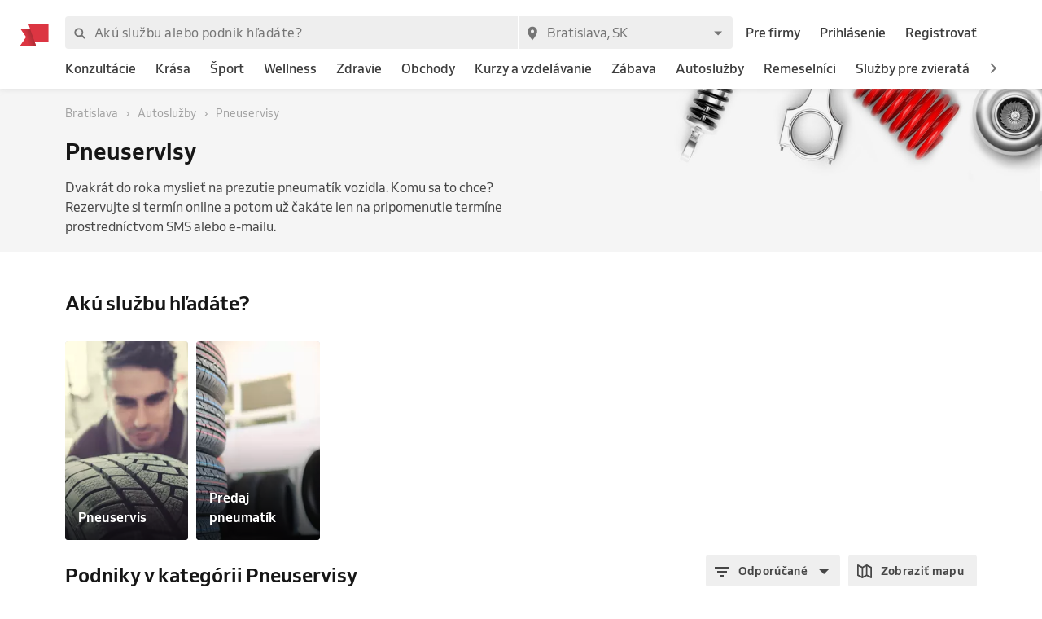

--- FILE ---
content_type: text/html; charset=utf-8
request_url: https://reservio.sk/SK/Bratislava/car-service/tire-service
body_size: 342676
content:
<!DOCTYPE html><html lang="sk"><head nonce="YzkyNDI5MDgtNDgwMC00MjJhLWJjYjQtY2Q5Y2I2OTQxYzIw"><script id="cookieyes" type="text/javascript" src="https://cdn-cookieyes.com/client_data/61ece1aa37b77a0aa6033ed8/script.js" nonce="YzkyNDI5MDgtNDgwMC00MjJhLWJjYjQtY2Q5Y2I2OTQxYzIw"></script><script async="" type="text/javascript" nonce="YzkyNDI5MDgtNDgwMC00MjJhLWJjYjQtY2Q5Y2I2OTQxYzIw" data-cookieyes="cookieyes-analytics">
                        (function(w,d,s,l,i){w[l]=w[l]||[];w[l].push({'gtm.start':
                        new Date().getTime(),event:'gtm.js'});var f=d.getElementsByTagName(s)[0],
                        j=d.createElement(s),dl=l!='dataLayer'?'&l='+l:'';j.async=true;j.src=
                        'https://www.googletagmanager.com/gtm.js?id='+i+dl;f.parentNode.insertBefore(j,f);
                        })(window,document,'script','dataLayer','GTM-TGRWL26');
                    </script><script async="" type="text/javascript" nonce="YzkyNDI5MDgtNDgwMC00MjJhLWJjYjQtY2Q5Y2I2OTQxYzIw">
                    (function(){var w=window;var ic=w.Intercom;if(typeof ic==="function"){ic('reattach_activator');ic('update',w.intercomSettings);}else{var d=document;var i=function(){i.c(arguments);};i.q=[];i.c=function(args){i.q.push(args);};w.Intercom=i;var l=function(){var s=d.createElement('script');s.type='text/javascript';s.async=true;s.src='https://widget.intercom.io/widget/w4slywic';var x=d.getElementsByTagName('script')[0];x.parentNode.insertBefore(s,x);};if(w.attachEvent){w.attachEvent('onload',l);}else{w.addEventListener('load',l,false);}}})();
                    </script><meta charSet="utf-8"/><meta name="viewport" content="minimum-scale=1, initial-scale=1, width=device-width, shrink-to-fit=no, user-scalable=0"/><meta name="facebook-domain-verification" content="r5oux00rfzw28y8j7naorlpu0c7egi"/><meta name="theme-color" content="#DC3542"/><meta name="description" content="Vyberte najlepší podnik v kategórii Pneuservisy. ⭐ Hodnotenie overených zákazníkov, porovnanie cien pre mesto Bratislava, objednanie termínu online."/><meta name="keywords" lang="sk" content="Reservio, Rezervačný systém, online rezervácia, rezervácia služieb, služby, kaderník, barbershop, salón krásy"/><meta name="author" content="Reservio, s.r.o. [reservio.com]"/><meta property="og:title" content="Pneuservisy Bratislava - Online rezervácia a recenzie podnikov"/><meta property="og:type" content="website"/><meta property="og:url" content="https://reservio.sk/SK/Bratislava/car-service/tire-service"/><meta property="og:description" content="Vyberte najlepší podnik v kategórii Pneuservisy. ⭐ Hodnotenie overených zákazníkov, porovnanie cien pre mesto Bratislava, objednanie termínu online."/><meta property="fb:app_id" content="935250024829972"/><meta property="og:image" content="https://1951880946.rsc.cdn77.org/resize?height=500&amp;type=auto&amp;url=https://reservio-static-production.s3.eu-central-1.amazonaws.com/businesses/46a2ba7c-5cd9-492c-a8b4-bde3c530cafc.jpeg"/><meta property="og:image:width" content="1600"/><meta property="og:image:height" content="900"/><meta property="og:site_name" content="Pneuservisy Bratislava - Online rezervácia a recenzie podnikov"/><meta name="twitter:card" content="summary_large_image"/><meta name="twitter:site" content="@reservio"/><link rel="canonical" href="https://reservio.sk/SK/Bratislava/car-service/tire-service"/><link rel="alternate" hrefLang="cs" href="https://www.reservio.cz/SK/Bratislava/car-service/tire-service"/><link rel="alternate" hrefLang="sk" href="https://www.reservio.sk/SK/Bratislava/car-service/tire-service"/><link rel="shortcut icon" type="image/x-icon" href="/_next/static/053b66c17e71ce62e675b4c56e0f7f93.ico"/><title>Pneuservisy Bratislava - Online rezervácia a recenzie podnikov</title><noscript data-n-css="true"></noscript><link rel="preload" href="https://1602522055.rsc.cdn77.org/_next/static/chunks/c8f7fe3b0e41be846d5687592cf2018ff6e22687.bc13427333a03ad1cfbe.js" as="script" nonce="YzkyNDI5MDgtNDgwMC00MjJhLWJjYjQtY2Q5Y2I2OTQxYzIw"/><link rel="preload" href="https://1602522055.rsc.cdn77.org/_next/static/chunks/66.df20f144cde0190a7f08.js" as="script" nonce="YzkyNDI5MDgtNDgwMC00MjJhLWJjYjQtY2Q5Y2I2OTQxYzIw"/><link nonce="YzkyNDI5MDgtNDgwMC00MjJhLWJjYjQtY2Q5Y2I2OTQxYzIw" rel="preload" href="https://1602522055.rsc.cdn77.org/_next/static/chunks/main-9ea9d92710dee0cbda1d.js" as="script"/><link nonce="YzkyNDI5MDgtNDgwMC00MjJhLWJjYjQtY2Q5Y2I2OTQxYzIw" rel="preload" href="https://1602522055.rsc.cdn77.org/_next/static/chunks/webpack-67841d480959cd0e1198.js" as="script"/><link nonce="YzkyNDI5MDgtNDgwMC00MjJhLWJjYjQtY2Q5Y2I2OTQxYzIw" rel="preload" href="https://1602522055.rsc.cdn77.org/_next/static/chunks/framework.d097cdf9d01839d2be25.js" as="script"/><link nonce="YzkyNDI5MDgtNDgwMC00MjJhLWJjYjQtY2Q5Y2I2OTQxYzIw" rel="preload" href="https://1602522055.rsc.cdn77.org/_next/static/chunks/2852872c.67cd0175cbf274097059.js" as="script"/><link nonce="YzkyNDI5MDgtNDgwMC00MjJhLWJjYjQtY2Q5Y2I2OTQxYzIw" rel="preload" href="https://1602522055.rsc.cdn77.org/_next/static/chunks/75fc9c18.ac7994bc349bad66bf95.js" as="script"/><link nonce="YzkyNDI5MDgtNDgwMC00MjJhLWJjYjQtY2Q5Y2I2OTQxYzIw" rel="preload" href="https://1602522055.rsc.cdn77.org/_next/static/chunks/commons.ae8a52c235788d458507.js" as="script"/><link nonce="YzkyNDI5MDgtNDgwMC00MjJhLWJjYjQtY2Q5Y2I2OTQxYzIw" rel="preload" href="https://1602522055.rsc.cdn77.org/_next/static/chunks/dee5831e38536a0d3f6a5c95ffbc1b1ea51b1b3b.9a0de9283f4e2103decf.js" as="script"/><link nonce="YzkyNDI5MDgtNDgwMC00MjJhLWJjYjQtY2Q5Y2I2OTQxYzIw" rel="preload" href="https://1602522055.rsc.cdn77.org/_next/static/chunks/32afa627ad11e327d049a5208feb12a9180eb210.b26c854c3a81021d79ac.js" as="script"/><link nonce="YzkyNDI5MDgtNDgwMC00MjJhLWJjYjQtY2Q5Y2I2OTQxYzIw" rel="preload" href="https://1602522055.rsc.cdn77.org/_next/static/chunks/3c46ecc5fa7ccdf507f9b7c6803349c127e068c0.bf2aeac0537e8416ca74.js" as="script"/><link nonce="YzkyNDI5MDgtNDgwMC00MjJhLWJjYjQtY2Q5Y2I2OTQxYzIw" rel="preload" href="https://1602522055.rsc.cdn77.org/_next/static/chunks/266e0c5e378c64135833d6f5f689832d3f2c6066.c07e036f030a5f615270.js" as="script"/><link nonce="YzkyNDI5MDgtNDgwMC00MjJhLWJjYjQtY2Q5Y2I2OTQxYzIw" rel="preload" href="https://1602522055.rsc.cdn77.org/_next/static/chunks/pages/_app-0d0d50489dc73175d88d.js" as="script"/><link nonce="YzkyNDI5MDgtNDgwMC00MjJhLWJjYjQtY2Q5Y2I2OTQxYzIw" rel="preload" href="https://1602522055.rsc.cdn77.org/_next/static/chunks/da55955f4168f1643d986d64d2bcaf8d801eeb5b.6b2797b314e08dc660b3.js" as="script"/><link nonce="YzkyNDI5MDgtNDgwMC00MjJhLWJjYjQtY2Q5Y2I2OTQxYzIw" rel="preload" href="https://1602522055.rsc.cdn77.org/_next/static/chunks/327b66e78ad1c04834788d90e94103541e6ededb.f91852dc0d63b4e8b73a.js" as="script"/><link nonce="YzkyNDI5MDgtNDgwMC00MjJhLWJjYjQtY2Q5Y2I2OTQxYzIw" rel="preload" href="https://1602522055.rsc.cdn77.org/_next/static/chunks/6178a7e4aa778d110e87e643a5c4efbc0052eacb.ca0042bd02756c8aaec1.js" as="script"/><link nonce="YzkyNDI5MDgtNDgwMC00MjJhLWJjYjQtY2Q5Y2I2OTQxYzIw" rel="preload" href="https://1602522055.rsc.cdn77.org/_next/static/chunks/806c6db0599dbb3bdc8a5e32a6a4b718f67e7ef0.351c07330fa8871bf432.js" as="script"/><link nonce="YzkyNDI5MDgtNDgwMC00MjJhLWJjYjQtY2Q5Y2I2OTQxYzIw" rel="preload" href="https://1602522055.rsc.cdn77.org/_next/static/chunks/12df60a677d49701837d4ba4c728daa235fa91f7.25811c91a2e41f939165.js" as="script"/><link nonce="YzkyNDI5MDgtNDgwMC00MjJhLWJjYjQtY2Q5Y2I2OTQxYzIw" rel="preload" href="https://1602522055.rsc.cdn77.org/_next/static/chunks/805e4a957ca60a457f4cdcd16a42d4ded840b967.8cdfc00bd41cbe9a057b.js" as="script"/><link nonce="YzkyNDI5MDgtNDgwMC00MjJhLWJjYjQtY2Q5Y2I2OTQxYzIw" rel="preload" href="https://1602522055.rsc.cdn77.org/_next/static/chunks/7f4764d2b265c46d16ffcf94e065c4ae6b7294ad.6e377e1f9b35081f530c.js" as="script"/><link nonce="YzkyNDI5MDgtNDgwMC00MjJhLWJjYjQtY2Q5Y2I2OTQxYzIw" rel="preload" href="https://1602522055.rsc.cdn77.org/_next/static/chunks/pages/category-54b4db0a5ff7edceae07.js" as="script"/><style id="__jsx-3583384714">#nprogress{pointer-events:none;}#nprogress .bar{background:#5690f5;position:fixed;z-index:9999;top:0;left:0;width:100%;height:2px;}#nprogress .peg{display:block;position:absolute;right:0px;width:100px;height:100%;box-shadow:0 0 10px #5690f5,0 0 5px #5690f5;opacity:1;-webkit-transform:rotate(3deg) translate(0px,-4px);-ms-transform:rotate(3deg) translate(0px,-4px);-webkit-transform:rotate(3deg) translate(0px,-4px);-ms-transform:rotate(3deg) translate(0px,-4px);transform:rotate(3deg) translate(0px,-4px);}#nprogress .spinner{display:"block";position:fixed;z-index:1031;top:15px;right:15px;}#nprogress .spinner-icon{width:18px;height:18px;box-sizing:border-box;border:solid 2px transparent;border-top-color:#5690f5;border-left-color:#5690f5;border-radius:50%;-webkit-animation:nprogresss-spinner 400ms linear infinite;-webkit-animation:nprogress-spinner 400ms linear infinite;animation:nprogress-spinner 400ms linear infinite;}.nprogress-custom-parent{overflow:hidden;position:relative;}.nprogress-custom-parent #nprogress .spinner,.nprogress-custom-parent #nprogress .bar{position:absolute;}@-webkit-keyframes nprogress-spinner{0%{-webkit-transform:rotate(0deg);}100%{-webkit-transform:rotate(360deg);}}@-webkit-keyframes nprogress-spinner{0%{-webkit-transform:rotate(0deg);-ms-transform:rotate(0deg);transform:rotate(0deg);}100%{-webkit-transform:rotate(360deg);-ms-transform:rotate(360deg);transform:rotate(360deg);}}@keyframes nprogress-spinner{0%{-webkit-transform:rotate(0deg);-ms-transform:rotate(0deg);transform:rotate(0deg);}100%{-webkit-transform:rotate(360deg);-ms-transform:rotate(360deg);transform:rotate(360deg);}}</style><style id="jss-server-side">@font-face {
  font-display: swap;
  font-family: Venn;
  font-weight: 400;
  src: url(/_next/static/3cd860e2b401841305d1ef4bfbcf947a.woff) format('woff');
}
@font-face {
  font-display: swap;
  font-family: Venn;
  font-weight: 500;
  src: url(/_next/static/914cfaa0614e10d91e2b0f38e06be438.woff) format('woff');
}
@font-face {
  font-display: swap;
  font-family: Venn;
  font-weight: 600;
  src: url(/_next/static/4d18c3ff9c49953f013e4357ee8a555f.woff) format('woff');
}
html {
  box-sizing: border-box;
  text-size-adjust: 100%;
  -webkit-font-smoothing: antialiased;
  -moz-osx-font-smoothing: grayscale;
}
body {
  color: #464646;
  margin: 0;
  font-size: 16px;
  font-family: Venn, Arial, Helvetica, sans-serif;
  line-height: 24px;
  background-color: white;
}
article, aside, footer, header, nav, section, figcaption, figure, main {
  display: block;
}
h1 {
  margin: 0.67em 0 0.4em;
  font-size: 2em;
}
hr {
  height: 0;
  overflow: visible;
  box-sizing: content-box;
}
pre {
  font-size: 1em;
  font-family: monospace, monospace;
}
a {
  background: transparent;
  text-decoration: none;
  text-decoration-skip: objects;
}
a:active, a:hover {
  outline: none;
}
abbr[title] {
  border-bottom: none;
  text-decoration: underline;
}
b, strong {
  font-weight: bolder;
}
code, kbp, samp {
  font-size: 1em;
  font-family: monospace, monospace;
}
dfn {
  font-style: italic;
}
mark {
  color: #000;
  background-color: #ff0;
}
small {
  font-size: 80%;
}
sub, sup {
  position: relative;
  font-size: 75%;
  line-height: 0;
  vertical-align: baseline;
}
sup {
  top: -0.5em;
}
sub {
  bottom: -0.25em;
}
audio, video {
  display: inline-block;
}
audio:not([controls]) {
  height: 0;
  display: none;
}
img {
  border-style: none;
  vertical-align: middle;
  image-rendering: -webkit-optimize-contrast;
}
svg:not(:root) {
  overflow: hidden;
}
button, input, optgroup, select, textarea {
  margin: 0;
  font-size: 100%;
  font-family: Venn, Arial, Helvetica, sans-serif;
  line-height: 1.15;
}
button, input {
  overflow: visible;
}
button, select {
  text-transform: none;
}
button, [type=reset], [type=submit] {
  -webkit-appearance: button;
}
button::-moz-focus-inner, [type=button]::-moz-focus-inner, [type=reset]::-moz-focus-inner, [type=submit]::-moz-focus-inner {
  padding: 0;
  border-style: none;
}
button:-moz-focusring, [type=button]:-moz-focusring, [type=reset]:-moz-focusring, [type=submit]:-moz-focusring {
  outline: 1px dotted ButtonText;
}
:focus-visible {
  outline: none;
}
fieldset {
  border: 1px solid #c0c0c0;
  margin: 0 2px;
  padding: 0.35em 0.625em 0.75em;
}
legend {
  color: inherit;
  display: table;
  padding: 0;
  max-width: 100%;
  box-sizing: border-box;
  white-space: normal;
}
progress {
  display: inline-block;
  vertical-align: baseline;
}
textarea {
  overflow: auto;
}
[type=checkbox], [type=radio] {
  padding: 0;
  box-sizing: border-box;
}
[type=number]::-webkit-inner-spin-button, [type=number]::-webkit-outer-spin-button {
  height: auto;
}
[type=search] {
  appearance: textfield;
  outline-offset: -2px;
}
[type=search]::-webkit-search-cancel-button, [type=search]::-webkit-search-decoration {
  appearance: none;
}
::-webkit-file-upload-button {
  font: inherit;
  appearance: button;
}
details, menu {
  display: block;
}
summary {
  display: list-item;
}
canvas {
  display: inline-block;
}
template {
  display: none;
}
[hidden] {
  display: none;
}
ul {
  margin: 0;
  padding: 0;
}
*, *::before, *::after {
  box-sizing: inherit;
}
.root-0-2-618 {
  gap: 12px;
  display: grid;
  grid-template-columns: 1fr;
}
@media (min-width: 414px) {
  .root-0-2-618 {
    grid-template-columns: 1fr 1fr;
  }
}
@media (min-width: 576px) {
  .root-0-2-618 {
    grid-template-columns: 1fr;
  }
}
@media (min-width: 768px) {
  .root-0-2-618 {
    grid-template-columns: 1fr 1fr;
  }
}
@media (min-width: 992px) {
  .root-0-2-618 {
    grid-template-columns: 1fr;
  }
}
@media (min-width: 1200px) {
  .root-0-2-618 {
    grid-template-columns: 1fr 1fr;
  }
}
  .root-0-2-618 a {
    display: block;
    text-align: center;
    border-radius: 4px;
    background-color: white;
  }
  .root-0-2-283 {
    margin: 0;
    padding: 0;
  }
  .typeButton-0-2-284 {
    font-size: 14px;
    font-family: Venn, Arial, Helvetica, sans-serif;
    font-weight: 600;
    line-height: 140%;
    letter-spacing: 0.02rem;
  }
  .typeButtonLarge-0-2-285 {
    font-size: 16px;
    font-family: Venn, Arial, Helvetica, sans-serif;
    font-weight: 600;
    line-height: 150%;
    letter-spacing: 0.02rem;
  }
  .typeTextSmall-0-2-286 {
    font-size: 14px;
    font-family: Venn, Arial, Helvetica, sans-serif;
    font-weight: 400;
    line-height: 170%;
  }
  .typeTextXSmall-0-2-287 {
    font-size: 12px;
    font-family: Venn, Arial, Helvetica, sans-serif;
    font-weight: 400;
    line-height: 150%;
  }
  .typeTextNormal-0-2-288 {
    font-size: 16px;
    font-family: Venn, Arial, Helvetica, sans-serif;
    font-weight: 400;
    line-height: 150%;
  }
  .typeTextLarge-0-2-289 {
    font-size: 20px;
    font-family: Venn, Arial, Helvetica, sans-serif;
    font-weight: 400;
    line-height: 150%;
  }
  .typeDisplay-0-2-290 {
    color: #161616;
    font-size: 30px;
    font-family: Venn, Arial, Helvetica, sans-serif;
    font-weight: 500;
    line-height: 125%;
  }
@media (min-width:320px) {
  .typeDisplay-0-2-290 {
    font-size: calc(30px + (44 - 30) * ((100vw - 320px) / (1200 - 320)));
    font-family: Venn, Arial, Helvetica, sans-serif;
    font-weight: 500;
  }
}
@media (min-width:1200px) {
  .typeDisplay-0-2-290 {
    font-size: 44px;
    font-family: Venn, Arial, Helvetica, sans-serif;
    font-weight: 500;
    line-height: 120%;
  }
}
  .typeHeading1-0-2-291 {
    color: #161616;
    font-size: 32px;
    font-family: Venn, Arial, Helvetica, sans-serif;
    font-weight: 600;
    line-height: 125%;
  }
@media (min-width:320px) {
  .typeHeading1-0-2-291 {
    font-size: calc(32px + (40 - 32) * ((100vw - 320px) / (1200 - 320)));
    font-family: Venn, Arial, Helvetica, sans-serif;
    font-weight: 600;
  }
}
@media (min-width:1200px) {
  .typeHeading1-0-2-291 {
    font-size: 40px;
    font-family: Venn, Arial, Helvetica, sans-serif;
    font-weight: 600;
    line-height: 120%;
  }
}
  .typeHeading2-0-2-292 {
    color: #161616;
    font-size: 28px;
    font-family: Venn, Arial, Helvetica, sans-serif;
    font-weight: 600;
    line-height: 125%;
  }
@media (min-width:320px) {
  .typeHeading2-0-2-292 {
    font-size: calc(28px + (32 - 28) * ((100vw - 320px) / (1200 - 320)));
    font-family: Venn, Arial, Helvetica, sans-serif;
    font-weight: 600;
  }
}
@media (min-width:1200px) {
  .typeHeading2-0-2-292 {
    font-size: 32px;
    font-family: Venn, Arial, Helvetica, sans-serif;
    font-weight: 600;
    line-height: 120%;
  }
}
  .typeHeading3-0-2-293 {
    color: #161616;
    font-size: 24px;
    font-family: Venn, Arial, Helvetica, sans-serif;
    font-weight: 600;
    line-height: 125%;
  }
@media (min-width:320px) {
  .typeHeading3-0-2-293 {
    font-size: calc(24px + (28 - 24) * ((100vw - 320px) / (1200 - 320)));
    font-family: Venn, Arial, Helvetica, sans-serif;
    font-weight: 600;
  }
}
@media (min-width:1200px) {
  .typeHeading3-0-2-293 {
    font-size: 28px;
    font-family: Venn, Arial, Helvetica, sans-serif;
    font-weight: 600;
    line-height: 120%;
  }
}
  .typeHeading4-0-2-294 {
    color: #161616;
    font-size: 20px;
    font-family: Venn, Arial, Helvetica, sans-serif;
    font-weight: 600;
    line-height: 125%;
  }
@media (min-width:320px) {
  .typeHeading4-0-2-294 {
    font-size: calc(20px + (24 - 20) * ((100vw - 320px) / (1200 - 320)));
    font-family: Venn, Arial, Helvetica, sans-serif;
    font-weight: 600;
  }
}
@media (min-width:1200px) {
  .typeHeading4-0-2-294 {
    font-size: 24px;
    font-family: Venn, Arial, Helvetica, sans-serif;
    font-weight: 600;
    line-height: 120%;
  }
}
  .typeHeading5-0-2-295 {
    color: #161616;
    font-size: 18px;
    font-family: Venn, Arial, Helvetica, sans-serif;
    font-weight: 600;
    line-height: 125%;
  }
@media (min-width:320px) {
  .typeHeading5-0-2-295 {
    font-size: calc(18px + (20 - 18) * ((100vw - 320px) / (1200 - 320)));
    font-family: Venn, Arial, Helvetica, sans-serif;
    font-weight: 600;
  }
}
@media (min-width:1200px) {
  .typeHeading5-0-2-295 {
    font-size: 20px;
    font-family: Venn, Arial, Helvetica, sans-serif;
    font-weight: 600;
    line-height: 120%;
  }
}
  .typeHeading6-0-2-296 {
    color: #161616;
    font-size: 16px;
    font-family: Venn, Arial, Helvetica, sans-serif;
    font-weight: 600;
    line-height: 125%;
  }
@media (min-width:320px) {
  .typeHeading6-0-2-296 {
    font-size: calc(16px + (18 - 16) * ((100vw - 320px) / (1200 - 320)));
    font-family: Venn, Arial, Helvetica, sans-serif;
    font-weight: 600;
  }
}
@media (min-width:1200px) {
  .typeHeading6-0-2-296 {
    font-size: 18px;
    font-family: Venn, Arial, Helvetica, sans-serif;
    font-weight: 600;
    line-height: 120%;
  }
}
  .typeLabel-0-2-297 {
    font-size: 12px;
    font-family: Venn, Arial, Helvetica, sans-serif;
    font-weight: 600;
    line-height: 125%;
    text-transform: uppercase;
  }
  .alignLeft-0-2-298 {
    text-align: left;
  }
  .alignCenter-0-2-299 {
    text-align: center;
  }
  .alignRight-0-2-300 {
    text-align: right;
  }
  .alignJustify-0-2-301 {
    text-align: justify;
  }
  .textOverflow-0-2-302 {
    overflow: hidden;
    white-space: nowrap;
    text-overflow: ellipsis;
  }
  .hasOverflowWrap-0-2-303 {
    overflow-wrap: anywhere;
  }
  .link-0-2-304 {
    cursor: pointer;
  }
  .container-0-2-18 {
    flex: 1 1 0%;
    height: 100%;
    display: flex;
    position: relative;
    text-align: center;
    align-items: center;
    justify-content: center;
  }
  .image-0-2-15 {
    height: 17px;
    display: block;
  }
  .root-0-2-16 {
    top: 0;
    left: auto;
    height: 46px;
    position: absolute;
  }
  .center-0-2-17 {
    height: 100%;
  }
@media (min-width: 992px) {
  .image-0-2-15 {
    height: 26px;
  }
  .root-0-2-16 {
    margin-left: -55px;
  }
}
  .image-0-2-356 {
    width: 140px;
    display: block;
  }
  .root-0-2-357 {
    top: 0;
    left: 0;
    position: relative;
    margin-left: 0;
  }
@media (min-width: 750px) {
  .image-0-2-356 {
    width: 183px;
  }
}
@media (min-width: 992px) {
  .desktopMarginLeft-0-2-358 {
    margin-left: -33px;
  }
}
  .root-0-2-350 {
    color: #3d3d3d;
    display: block;
    outline: 0px;
    padding: 4px 0;
    font-size: 16px;
    transition: color .2s;
    border-bottom: 1px solid transparent;
    text-decoration: none;
  }
  .root-0-2-350:hover {
    color: #5690f5;
  }
  .focus-0-2-351 {
    transition: all 0.3s ease;
  }
  .focus-0-2-351:focus {
    color: #5690f5;
  }
  .inline-0-2-352 {
    display: inline-block;
  }
  .selected-0-2-353 {
    color: #5690f5;
  }
  .bold-0-2-354 {
    font-weight: 500;
  }
  .noPadding-0-2-355 {
    padding: 0;
  }
  .active-0-2-344 {
    opacity: 0.5;
    transition: opacity 150ms ease-in-out;
  }
  .focus-0-2-346 {
    transition: all 0.3s ease;
    border-radius: 4px;
  }
  .focus-0-2-346:focus {
    box-shadow: 0px 0px 0px 2px #c9dbfc;
  }
  .root-0-2-347 {
    cursor: pointer;
    display: inherit;
    opacity: 1;
    outline: none;
  }
  .root-0-2-347.disabled-0-2-345 {
    cursor: inherit;
  }
  .root-0-2-347.disabled-0-2-345:focus {
    box-shadow: none;
  }
  .root-0-2-305 {
    display: inline;
    transition: color 0.3s ease;
  }
  .stylePrimary-0-2-306 {
    color: #464646;
  }
  .styleSecondary-0-2-307 {
    color: #737373;
  }
  .styleDisabled-0-2-308 {
    color: #c9c9c9;
  }
  .styleLink-0-2-309 {
    color: #5690f5;
  }
  .styleSuccess-0-2-310 {
    color: #00879e;
  }
  .styleError-0-2-311 {
    color: #dc3542;
  }
  .styleInverted-0-2-312 {
    color: white;
  }
  .weightRegular-0-2-313 {
    font-weight: 400;
  }
  .weightMedium-0-2-314 {
    font-weight: 500;
  }
  .weightBold-0-2-315 {
    font-weight: 600;
  }
  .uppercase-0-2-316 {
    text-transform: uppercase;
  }
  .upperFirst-0-2-317 {
    display: inline-block;
  }
  .upperFirst-0-2-317::first-letter {
    text-transform: capitalize;
  }
  .decorationUnderline-0-2-318 {
    text-decoration: underline;
  }
  .decorationLineThrough-0-2-319 {
    text-decoration: line-through;
  }
  .root-0-2-585 {
    overflow: hidden;
    white-space: nowrap;
    text-overflow: ellipsis;
  }
  .root-0-2-263 {  }
  .root-d0-0-2-264 {
    line-height: 20px;
  }
  .root-d1-0-2-273 {
    line-height: 20px;
  }
  .root-d2-0-2-274 {
    line-height: 20px;
  }
  .root-d3-0-2-282 {
    line-height: 16px;
  }
  .root-d4-0-2-348 {
    line-height: 24px;
  }
  .root-d5-0-2-359 {
    line-height: 24px;
  }
  .root-d6-0-2-382 {
    line-height: 20px;
  }
  .root-d7-0-2-391 {
    line-height: 20px;
  }
  .root-d8-0-2-392 {
    line-height: 20px;
  }
  .root-d9-0-2-394 {
    line-height: 16px;
  }
  .root-d10-0-2-466 {
    line-height: 8px;
  }
  .root-d11-0-2-491 {
    line-height: 8px;
  }
  .root-d12-0-2-516 {
    line-height: 8px;
  }
  .root-d13-0-2-561 {
    line-height: 24px;
  }
  .root-d14-0-2-562 {
    line-height: 24px;
  }
  .root-d15-0-2-563 {
    line-height: 24px;
  }
  .root-d16-0-2-564 {
    line-height: 24px;
  }
  .root-d17-0-2-584 {
    line-height: 24px;
  }
  .root-d18-0-2-590 {
    line-height: 24px;
  }
  .root-d19-0-2-595 {
    line-height: 24px;
  }
  .root-d20-0-2-597 {
    line-height: 24px;
  }
  .root-d21-0-2-607 {
    line-height: 27px;
  }
  .root-d22-0-2-608 {
    line-height: 27px;
  }
  .root-d23-0-2-609 {
    line-height: 27px;
  }
  .root-d24-0-2-617 {
    line-height: 24px;
  }
  .root-d25-0-2-632 {
    line-height: 24px;
  }
  .root-0-2-40 {
    flex: 0 1 auto;
    margin: 0 -5px;
    display: flex;
    flex-wrap: wrap;
    flex-direction: row;
  }
  .root-0-2-40 > * {
    display: block;
    padding: 0 5px;
    flex-grow: 1;
    max-width: 100%;
    box-sizing: border-box;
    flex-basis: 0;
  }
  .rowGap-smallMobile0-0-2-41 > * {
    margin-bottom: 0;
  }
  .rowGap-smallMobile10-0-2-42 > * {
    margin-bottom: 10px;
  }
  .rowGap-smallMobile20-0-2-43 > * {
    margin-bottom: 20px;
  }
  .rowGap-smallMobile30-0-2-44 > * {
    margin-bottom: 30px;
  }
  .rowGap-smallMobile40-0-2-45 > * {
    margin-bottom: 40px;
  }
@media (min-width: 414px) {
  .rowGap-mediumMobile0-0-2-46 > * {
    margin-bottom: 0;
  }
}
@media (min-width: 414px) {
  .rowGap-mediumMobile10-0-2-47 > * {
    margin-bottom: 10px;
  }
}
@media (min-width: 414px) {
  .rowGap-mediumMobile20-0-2-48 > * {
    margin-bottom: 20px;
  }
}
@media (min-width: 414px) {
  .rowGap-mediumMobile30-0-2-49 > * {
    margin-bottom: 30px;
  }
}
@media (min-width: 414px) {
  .rowGap-mediumMobile40-0-2-50 > * {
    margin-bottom: 40px;
  }
}
@media (min-width: 576px) {
  .rowGap-largeMobile0-0-2-51 > * {
    margin-bottom: 0;
  }
}
@media (min-width: 576px) {
  .rowGap-largeMobile10-0-2-52 > * {
    margin-bottom: 10px;
  }
}
@media (min-width: 576px) {
  .rowGap-largeMobile20-0-2-53 > * {
    margin-bottom: 20px;
  }
}
@media (min-width: 576px) {
  .rowGap-largeMobile30-0-2-54 > * {
    margin-bottom: 30px;
  }
}
@media (min-width: 576px) {
  .rowGap-largeMobile40-0-2-55 > * {
    margin-bottom: 40px;
  }
}
@media (min-width: 768px) {
  .rowGap-tablet0-0-2-56 > * {
    margin-bottom: 0;
  }
}
@media (min-width: 768px) {
  .rowGap-tablet10-0-2-57 > * {
    margin-bottom: 10px;
  }
}
@media (min-width: 768px) {
  .rowGap-tablet20-0-2-58 > * {
    margin-bottom: 20px;
  }
}
@media (min-width: 768px) {
  .rowGap-tablet30-0-2-59 > * {
    margin-bottom: 30px;
  }
}
@media (min-width: 768px) {
  .rowGap-tablet40-0-2-60 > * {
    margin-bottom: 40px;
  }
}
@media (min-width: 992px) {
  .rowGap-desktop0-0-2-61 > * {
    margin-bottom: 0;
  }
}
@media (min-width: 992px) {
  .rowGap-desktop10-0-2-62 > * {
    margin-bottom: 10px;
  }
}
@media (min-width: 992px) {
  .rowGap-desktop20-0-2-63 > * {
    margin-bottom: 20px;
  }
}
@media (min-width: 992px) {
  .rowGap-desktop30-0-2-64 > * {
    margin-bottom: 30px;
  }
}
@media (min-width: 992px) {
  .rowGap-desktop40-0-2-65 > * {
    margin-bottom: 40px;
  }
}
@media (min-width: 1200px) {
  .rowGap-largeDesktop0-0-2-66 > * {
    margin-bottom: 0;
  }
}
@media (min-width: 1200px) {
  .rowGap-largeDesktop10-0-2-67 > * {
    margin-bottom: 10px;
  }
}
@media (min-width: 1200px) {
  .rowGap-largeDesktop20-0-2-68 > * {
    margin-bottom: 20px;
  }
}
@media (min-width: 1200px) {
  .rowGap-largeDesktop30-0-2-69 > * {
    margin-bottom: 30px;
  }
}
@media (min-width: 1200px) {
  .rowGap-largeDesktop40-0-2-70 > * {
    margin-bottom: 40px;
  }
}
  .justifyContent-flex-start-0-2-71 {
    justify-content: flex-start;
  }
  .justifyContent-center-0-2-72 {
    justify-content: center;
  }
  .justifyContent-flex-end-0-2-73 {
    justify-content: flex-end;
  }
  .justifyContent-space-between-0-2-74 {
    justify-content: space-between;
  }
  .justifyContent-space-around-0-2-75 {
    justify-content: space-around;
  }
  .justifyContent-normal-0-2-76 {
    justify-content: normal;
  }
  .alignItems-baseline-0-2-77 {
    align-items: baseline;
  }
  .alignItems-flex-start-0-2-78 {
    align-items: flex-start;
  }
  .alignItems-center-0-2-79 {
    align-items: center;
  }
  .alignItems-flex-end-0-2-80 {
    align-items: flex-end;
  }
  .alignItems-normal-0-2-81 {
    align-items: normal;
  }
  .root-0-2-82 {
    flex: 0 0 auto;
    padding: 0 5px;
    box-sizing: border-box;
  }
  .col-smallMobile1-0-2-83 {
    max-width: 8.333333333333334%;
    flex-basis: 8.333333333333334%;
  }
  .col-smallMobile2-0-2-84 {
    max-width: 16.666666666666668%;
    flex-basis: 16.666666666666668%;
  }
  .col-smallMobile3-0-2-85 {
    max-width: 25%;
    flex-basis: 25%;
  }
  .col-smallMobile4-0-2-86 {
    max-width: 33.333333333333336%;
    flex-basis: 33.333333333333336%;
  }
  .col-smallMobile5-0-2-87 {
    max-width: 41.66666666666667%;
    flex-basis: 41.66666666666667%;
  }
  .col-smallMobile6-0-2-88 {
    max-width: 50%;
    flex-basis: 50%;
  }
  .col-smallMobile7-0-2-89 {
    max-width: 58.333333333333336%;
    flex-basis: 58.333333333333336%;
  }
  .col-smallMobile8-0-2-90 {
    max-width: 66.66666666666667%;
    flex-basis: 66.66666666666667%;
  }
  .col-smallMobile9-0-2-91 {
    max-width: 75%;
    flex-basis: 75%;
  }
  .col-smallMobile10-0-2-92 {
    max-width: 83.33333333333334%;
    flex-basis: 83.33333333333334%;
  }
  .col-smallMobile11-0-2-93 {
    max-width: 91.66666666666667%;
    flex-basis: 91.66666666666667%;
  }
  .col-smallMobile12-0-2-94 {
    max-width: 100%;
    flex-basis: 100%;
  }
  .order-smallMobile1-0-2-95 {
    order: 1;
  }
  .order-smallMobile2-0-2-96 {
    order: 2;
  }
  .order-smallMobile3-0-2-97 {
    order: 3;
  }
  .order-smallMobile4-0-2-98 {
    order: 4;
  }
  .order-smallMobile5-0-2-99 {
    order: 5;
  }
  .order-smallMobile6-0-2-100 {
    order: 6;
  }
  .order-smallMobile7-0-2-101 {
    order: 7;
  }
  .order-smallMobile8-0-2-102 {
    order: 8;
  }
  .order-smallMobile9-0-2-103 {
    order: 9;
  }
  .order-smallMobile10-0-2-104 {
    order: 10;
  }
  .order-smallMobile11-0-2-105 {
    order: 11;
  }
  .order-smallMobile12-0-2-106 {
    order: 12;
  }
  .position-smallMobileleft-0-2-107 {
    text-align: left;
  }
  .position-smallMobilecenter-0-2-108 {
    text-align: center;
  }
  .position-smallMobileright-0-2-109 {
    text-align: right;
  }
  .display-smallMobilenone-0-2-110 {
    display: none;
  }
  .display-smallMobileblock-0-2-111 {
    display: block;
  }
@media (min-width: 414px) {
  .col-mediumMobile1-0-2-112 {
    max-width: 8.333333333333334%;
    flex-basis: 8.333333333333334%;
  }
}
@media (min-width: 414px) {
  .col-mediumMobile2-0-2-113 {
    max-width: 16.666666666666668%;
    flex-basis: 16.666666666666668%;
  }
}
@media (min-width: 414px) {
  .col-mediumMobile3-0-2-114 {
    max-width: 25%;
    flex-basis: 25%;
  }
}
@media (min-width: 414px) {
  .col-mediumMobile4-0-2-115 {
    max-width: 33.333333333333336%;
    flex-basis: 33.333333333333336%;
  }
}
@media (min-width: 414px) {
  .col-mediumMobile5-0-2-116 {
    max-width: 41.66666666666667%;
    flex-basis: 41.66666666666667%;
  }
}
@media (min-width: 414px) {
  .col-mediumMobile6-0-2-117 {
    max-width: 50%;
    flex-basis: 50%;
  }
}
@media (min-width: 414px) {
  .col-mediumMobile7-0-2-118 {
    max-width: 58.333333333333336%;
    flex-basis: 58.333333333333336%;
  }
}
@media (min-width: 414px) {
  .col-mediumMobile8-0-2-119 {
    max-width: 66.66666666666667%;
    flex-basis: 66.66666666666667%;
  }
}
@media (min-width: 414px) {
  .col-mediumMobile9-0-2-120 {
    max-width: 75%;
    flex-basis: 75%;
  }
}
@media (min-width: 414px) {
  .col-mediumMobile10-0-2-121 {
    max-width: 83.33333333333334%;
    flex-basis: 83.33333333333334%;
  }
}
@media (min-width: 414px) {
  .col-mediumMobile11-0-2-122 {
    max-width: 91.66666666666667%;
    flex-basis: 91.66666666666667%;
  }
}
@media (min-width: 414px) {
  .col-mediumMobile12-0-2-123 {
    max-width: 100%;
    flex-basis: 100%;
  }
}
@media (min-width: 414px) {
  .order-mediumMobile1-0-2-124 {
    order: 1;
  }
}
@media (min-width: 414px) {
  .order-mediumMobile2-0-2-125 {
    order: 2;
  }
}
@media (min-width: 414px) {
  .order-mediumMobile3-0-2-126 {
    order: 3;
  }
}
@media (min-width: 414px) {
  .order-mediumMobile4-0-2-127 {
    order: 4;
  }
}
@media (min-width: 414px) {
  .order-mediumMobile5-0-2-128 {
    order: 5;
  }
}
@media (min-width: 414px) {
  .order-mediumMobile6-0-2-129 {
    order: 6;
  }
}
@media (min-width: 414px) {
  .order-mediumMobile7-0-2-130 {
    order: 7;
  }
}
@media (min-width: 414px) {
  .order-mediumMobile8-0-2-131 {
    order: 8;
  }
}
@media (min-width: 414px) {
  .order-mediumMobile9-0-2-132 {
    order: 9;
  }
}
@media (min-width: 414px) {
  .order-mediumMobile10-0-2-133 {
    order: 10;
  }
}
@media (min-width: 414px) {
  .order-mediumMobile11-0-2-134 {
    order: 11;
  }
}
@media (min-width: 414px) {
  .order-mediumMobile12-0-2-135 {
    order: 12;
  }
}
@media (min-width: 414px) {
  .position-mediumMobileleft-0-2-136 {
    text-align: left;
  }
}
@media (min-width: 414px) {
  .position-mediumMobilecenter-0-2-137 {
    text-align: center;
  }
}
@media (min-width: 414px) {
  .position-mediumMobileright-0-2-138 {
    text-align: right;
  }
}
@media (min-width: 414px) {
  .display-mediumMobilenone-0-2-139 {
    display: none;
  }
}
@media (min-width: 414px) {
  .display-mediumMobileblock-0-2-140 {
    display: block;
  }
}
@media (min-width: 576px) {
  .col-largeMobile1-0-2-141 {
    max-width: 8.333333333333334%;
    flex-basis: 8.333333333333334%;
  }
}
@media (min-width: 576px) {
  .col-largeMobile2-0-2-142 {
    max-width: 16.666666666666668%;
    flex-basis: 16.666666666666668%;
  }
}
@media (min-width: 576px) {
  .col-largeMobile3-0-2-143 {
    max-width: 25%;
    flex-basis: 25%;
  }
}
@media (min-width: 576px) {
  .col-largeMobile4-0-2-144 {
    max-width: 33.333333333333336%;
    flex-basis: 33.333333333333336%;
  }
}
@media (min-width: 576px) {
  .col-largeMobile5-0-2-145 {
    max-width: 41.66666666666667%;
    flex-basis: 41.66666666666667%;
  }
}
@media (min-width: 576px) {
  .col-largeMobile6-0-2-146 {
    max-width: 50%;
    flex-basis: 50%;
  }
}
@media (min-width: 576px) {
  .col-largeMobile7-0-2-147 {
    max-width: 58.333333333333336%;
    flex-basis: 58.333333333333336%;
  }
}
@media (min-width: 576px) {
  .col-largeMobile8-0-2-148 {
    max-width: 66.66666666666667%;
    flex-basis: 66.66666666666667%;
  }
}
@media (min-width: 576px) {
  .col-largeMobile9-0-2-149 {
    max-width: 75%;
    flex-basis: 75%;
  }
}
@media (min-width: 576px) {
  .col-largeMobile10-0-2-150 {
    max-width: 83.33333333333334%;
    flex-basis: 83.33333333333334%;
  }
}
@media (min-width: 576px) {
  .col-largeMobile11-0-2-151 {
    max-width: 91.66666666666667%;
    flex-basis: 91.66666666666667%;
  }
}
@media (min-width: 576px) {
  .col-largeMobile12-0-2-152 {
    max-width: 100%;
    flex-basis: 100%;
  }
}
@media (min-width: 576px) {
  .order-largeMobile1-0-2-153 {
    order: 1;
  }
}
@media (min-width: 576px) {
  .order-largeMobile2-0-2-154 {
    order: 2;
  }
}
@media (min-width: 576px) {
  .order-largeMobile3-0-2-155 {
    order: 3;
  }
}
@media (min-width: 576px) {
  .order-largeMobile4-0-2-156 {
    order: 4;
  }
}
@media (min-width: 576px) {
  .order-largeMobile5-0-2-157 {
    order: 5;
  }
}
@media (min-width: 576px) {
  .order-largeMobile6-0-2-158 {
    order: 6;
  }
}
@media (min-width: 576px) {
  .order-largeMobile7-0-2-159 {
    order: 7;
  }
}
@media (min-width: 576px) {
  .order-largeMobile8-0-2-160 {
    order: 8;
  }
}
@media (min-width: 576px) {
  .order-largeMobile9-0-2-161 {
    order: 9;
  }
}
@media (min-width: 576px) {
  .order-largeMobile10-0-2-162 {
    order: 10;
  }
}
@media (min-width: 576px) {
  .order-largeMobile11-0-2-163 {
    order: 11;
  }
}
@media (min-width: 576px) {
  .order-largeMobile12-0-2-164 {
    order: 12;
  }
}
@media (min-width: 576px) {
  .position-largeMobileleft-0-2-165 {
    text-align: left;
  }
}
@media (min-width: 576px) {
  .position-largeMobilecenter-0-2-166 {
    text-align: center;
  }
}
@media (min-width: 576px) {
  .position-largeMobileright-0-2-167 {
    text-align: right;
  }
}
@media (min-width: 576px) {
  .display-largeMobilenone-0-2-168 {
    display: none;
  }
}
@media (min-width: 576px) {
  .display-largeMobileblock-0-2-169 {
    display: block;
  }
}
@media (min-width: 768px) {
  .col-tablet1-0-2-170 {
    max-width: 8.333333333333334%;
    flex-basis: 8.333333333333334%;
  }
}
@media (min-width: 768px) {
  .col-tablet2-0-2-171 {
    max-width: 16.666666666666668%;
    flex-basis: 16.666666666666668%;
  }
}
@media (min-width: 768px) {
  .col-tablet3-0-2-172 {
    max-width: 25%;
    flex-basis: 25%;
  }
}
@media (min-width: 768px) {
  .col-tablet4-0-2-173 {
    max-width: 33.333333333333336%;
    flex-basis: 33.333333333333336%;
  }
}
@media (min-width: 768px) {
  .col-tablet5-0-2-174 {
    max-width: 41.66666666666667%;
    flex-basis: 41.66666666666667%;
  }
}
@media (min-width: 768px) {
  .col-tablet6-0-2-175 {
    max-width: 50%;
    flex-basis: 50%;
  }
}
@media (min-width: 768px) {
  .col-tablet7-0-2-176 {
    max-width: 58.333333333333336%;
    flex-basis: 58.333333333333336%;
  }
}
@media (min-width: 768px) {
  .col-tablet8-0-2-177 {
    max-width: 66.66666666666667%;
    flex-basis: 66.66666666666667%;
  }
}
@media (min-width: 768px) {
  .col-tablet9-0-2-178 {
    max-width: 75%;
    flex-basis: 75%;
  }
}
@media (min-width: 768px) {
  .col-tablet10-0-2-179 {
    max-width: 83.33333333333334%;
    flex-basis: 83.33333333333334%;
  }
}
@media (min-width: 768px) {
  .col-tablet11-0-2-180 {
    max-width: 91.66666666666667%;
    flex-basis: 91.66666666666667%;
  }
}
@media (min-width: 768px) {
  .col-tablet12-0-2-181 {
    max-width: 100%;
    flex-basis: 100%;
  }
}
@media (min-width: 768px) {
  .order-tablet1-0-2-182 {
    order: 1;
  }
}
@media (min-width: 768px) {
  .order-tablet2-0-2-183 {
    order: 2;
  }
}
@media (min-width: 768px) {
  .order-tablet3-0-2-184 {
    order: 3;
  }
}
@media (min-width: 768px) {
  .order-tablet4-0-2-185 {
    order: 4;
  }
}
@media (min-width: 768px) {
  .order-tablet5-0-2-186 {
    order: 5;
  }
}
@media (min-width: 768px) {
  .order-tablet6-0-2-187 {
    order: 6;
  }
}
@media (min-width: 768px) {
  .order-tablet7-0-2-188 {
    order: 7;
  }
}
@media (min-width: 768px) {
  .order-tablet8-0-2-189 {
    order: 8;
  }
}
@media (min-width: 768px) {
  .order-tablet9-0-2-190 {
    order: 9;
  }
}
@media (min-width: 768px) {
  .order-tablet10-0-2-191 {
    order: 10;
  }
}
@media (min-width: 768px) {
  .order-tablet11-0-2-192 {
    order: 11;
  }
}
@media (min-width: 768px) {
  .order-tablet12-0-2-193 {
    order: 12;
  }
}
@media (min-width: 768px) {
  .position-tabletleft-0-2-194 {
    text-align: left;
  }
}
@media (min-width: 768px) {
  .position-tabletcenter-0-2-195 {
    text-align: center;
  }
}
@media (min-width: 768px) {
  .position-tabletright-0-2-196 {
    text-align: right;
  }
}
@media (min-width: 768px) {
  .display-tabletnone-0-2-197 {
    display: none;
  }
}
@media (min-width: 768px) {
  .display-tabletblock-0-2-198 {
    display: block;
  }
}
@media (min-width: 992px) {
  .col-desktop1-0-2-199 {
    max-width: 8.333333333333334%;
    flex-basis: 8.333333333333334%;
  }
}
@media (min-width: 992px) {
  .col-desktop2-0-2-200 {
    max-width: 16.666666666666668%;
    flex-basis: 16.666666666666668%;
  }
}
@media (min-width: 992px) {
  .col-desktop3-0-2-201 {
    max-width: 25%;
    flex-basis: 25%;
  }
}
@media (min-width: 992px) {
  .col-desktop4-0-2-202 {
    max-width: 33.333333333333336%;
    flex-basis: 33.333333333333336%;
  }
}
@media (min-width: 992px) {
  .col-desktop5-0-2-203 {
    max-width: 41.66666666666667%;
    flex-basis: 41.66666666666667%;
  }
}
@media (min-width: 992px) {
  .col-desktop6-0-2-204 {
    max-width: 50%;
    flex-basis: 50%;
  }
}
@media (min-width: 992px) {
  .col-desktop7-0-2-205 {
    max-width: 58.333333333333336%;
    flex-basis: 58.333333333333336%;
  }
}
@media (min-width: 992px) {
  .col-desktop8-0-2-206 {
    max-width: 66.66666666666667%;
    flex-basis: 66.66666666666667%;
  }
}
@media (min-width: 992px) {
  .col-desktop9-0-2-207 {
    max-width: 75%;
    flex-basis: 75%;
  }
}
@media (min-width: 992px) {
  .col-desktop10-0-2-208 {
    max-width: 83.33333333333334%;
    flex-basis: 83.33333333333334%;
  }
}
@media (min-width: 992px) {
  .col-desktop11-0-2-209 {
    max-width: 91.66666666666667%;
    flex-basis: 91.66666666666667%;
  }
}
@media (min-width: 992px) {
  .col-desktop12-0-2-210 {
    max-width: 100%;
    flex-basis: 100%;
  }
}
@media (min-width: 992px) {
  .order-desktop1-0-2-211 {
    order: 1;
  }
}
@media (min-width: 992px) {
  .order-desktop2-0-2-212 {
    order: 2;
  }
}
@media (min-width: 992px) {
  .order-desktop3-0-2-213 {
    order: 3;
  }
}
@media (min-width: 992px) {
  .order-desktop4-0-2-214 {
    order: 4;
  }
}
@media (min-width: 992px) {
  .order-desktop5-0-2-215 {
    order: 5;
  }
}
@media (min-width: 992px) {
  .order-desktop6-0-2-216 {
    order: 6;
  }
}
@media (min-width: 992px) {
  .order-desktop7-0-2-217 {
    order: 7;
  }
}
@media (min-width: 992px) {
  .order-desktop8-0-2-218 {
    order: 8;
  }
}
@media (min-width: 992px) {
  .order-desktop9-0-2-219 {
    order: 9;
  }
}
@media (min-width: 992px) {
  .order-desktop10-0-2-220 {
    order: 10;
  }
}
@media (min-width: 992px) {
  .order-desktop11-0-2-221 {
    order: 11;
  }
}
@media (min-width: 992px) {
  .order-desktop12-0-2-222 {
    order: 12;
  }
}
@media (min-width: 992px) {
  .position-desktopleft-0-2-223 {
    text-align: left;
  }
}
@media (min-width: 992px) {
  .position-desktopcenter-0-2-224 {
    text-align: center;
  }
}
@media (min-width: 992px) {
  .position-desktopright-0-2-225 {
    text-align: right;
  }
}
@media (min-width: 992px) {
  .display-desktopnone-0-2-226 {
    display: none;
  }
}
@media (min-width: 992px) {
  .display-desktopblock-0-2-227 {
    display: block;
  }
}
@media (min-width: 1200px) {
  .col-largeDesktop1-0-2-228 {
    max-width: 8.333333333333334%;
    flex-basis: 8.333333333333334%;
  }
}
@media (min-width: 1200px) {
  .col-largeDesktop2-0-2-229 {
    max-width: 16.666666666666668%;
    flex-basis: 16.666666666666668%;
  }
}
@media (min-width: 1200px) {
  .col-largeDesktop3-0-2-230 {
    max-width: 25%;
    flex-basis: 25%;
  }
}
@media (min-width: 1200px) {
  .col-largeDesktop4-0-2-231 {
    max-width: 33.333333333333336%;
    flex-basis: 33.333333333333336%;
  }
}
@media (min-width: 1200px) {
  .col-largeDesktop5-0-2-232 {
    max-width: 41.66666666666667%;
    flex-basis: 41.66666666666667%;
  }
}
@media (min-width: 1200px) {
  .col-largeDesktop6-0-2-233 {
    max-width: 50%;
    flex-basis: 50%;
  }
}
@media (min-width: 1200px) {
  .col-largeDesktop7-0-2-234 {
    max-width: 58.333333333333336%;
    flex-basis: 58.333333333333336%;
  }
}
@media (min-width: 1200px) {
  .col-largeDesktop8-0-2-235 {
    max-width: 66.66666666666667%;
    flex-basis: 66.66666666666667%;
  }
}
@media (min-width: 1200px) {
  .col-largeDesktop9-0-2-236 {
    max-width: 75%;
    flex-basis: 75%;
  }
}
@media (min-width: 1200px) {
  .col-largeDesktop10-0-2-237 {
    max-width: 83.33333333333334%;
    flex-basis: 83.33333333333334%;
  }
}
@media (min-width: 1200px) {
  .col-largeDesktop11-0-2-238 {
    max-width: 91.66666666666667%;
    flex-basis: 91.66666666666667%;
  }
}
@media (min-width: 1200px) {
  .col-largeDesktop12-0-2-239 {
    max-width: 100%;
    flex-basis: 100%;
  }
}
@media (min-width: 1200px) {
  .order-largeDesktop1-0-2-240 {
    order: 1;
  }
}
@media (min-width: 1200px) {
  .order-largeDesktop2-0-2-241 {
    order: 2;
  }
}
@media (min-width: 1200px) {
  .order-largeDesktop3-0-2-242 {
    order: 3;
  }
}
@media (min-width: 1200px) {
  .order-largeDesktop4-0-2-243 {
    order: 4;
  }
}
@media (min-width: 1200px) {
  .order-largeDesktop5-0-2-244 {
    order: 5;
  }
}
@media (min-width: 1200px) {
  .order-largeDesktop6-0-2-245 {
    order: 6;
  }
}
@media (min-width: 1200px) {
  .order-largeDesktop7-0-2-246 {
    order: 7;
  }
}
@media (min-width: 1200px) {
  .order-largeDesktop8-0-2-247 {
    order: 8;
  }
}
@media (min-width: 1200px) {
  .order-largeDesktop9-0-2-248 {
    order: 9;
  }
}
@media (min-width: 1200px) {
  .order-largeDesktop10-0-2-249 {
    order: 10;
  }
}
@media (min-width: 1200px) {
  .order-largeDesktop11-0-2-250 {
    order: 11;
  }
}
@media (min-width: 1200px) {
  .order-largeDesktop12-0-2-251 {
    order: 12;
  }
}
@media (min-width: 1200px) {
  .position-largeDesktopleft-0-2-252 {
    text-align: left;
  }
}
@media (min-width: 1200px) {
  .position-largeDesktopcenter-0-2-253 {
    text-align: center;
  }
}
@media (min-width: 1200px) {
  .position-largeDesktopright-0-2-254 {
    text-align: right;
  }
}
@media (min-width: 1200px) {
  .display-largeDesktopnone-0-2-255 {
    display: none;
  }
}
@media (min-width: 1200px) {
  .display-largeDesktopblock-0-2-256 {
    display: block;
  }
}
  .root-0-2-320 {
    border: 0;
    cursor: pointer;
    height: 40px;
    display: flex;
    font-size: 14px;
    text-align: center;
    transition: all 0.1s ease 0s;
    align-items: center;
    font-family: Venn, Arial, Helvetica, sans-serif;
    font-weight: 600;
    line-height: 140%;
    user-select: none;
    border-radius: 4px;
    flex-direction: row;
    letter-spacing: 0.02rem;
    justify-content: flex-start;
  }
  .root-0-2-320:focus {
    outline: none;
    box-shadow: 0 0 0 2px #c2d8fc;
  }
  .rootDisabled-0-2-321 {
    cursor: default;
  }
  .rootPrimary-0-2-322 {
    color: white;
    background: #5690f5;
  }
  .rootPrimary-0-2-322:hover {
    background: #7aacff;
  }
  .rootPrimary-0-2-322:focus:active {
    background: #3d76db;
  }
  .rootPrimary-0-2-322.rootDisabled-0-2-321 {
    cursor: default;
    background: #c9c9c9;
  }
  .rootPrimary-0-2-322.rootDisabled-0-2-321:hover {
    background: #c9c9c9;
  }
  .rootSecondary-0-2-323 {
    color: #464646;
    background: #efefef;
  }
  .rootSecondary-0-2-323:hover {
    background: #f7f7f7;
  }
  .rootSecondary-0-2-323:focus:active {
    background: #e0e0e0;
  }
  .rootSecondary-0-2-323.rootDisabled-0-2-321 {
    color: #c9c9c9;
    background: #efefef;
  }
  .rootSecondary-0-2-323.rootDisabled-0-2-321:hover {
    background: #efefef;
  }
  .rootError-0-2-324 {
    color: white;
    background: #f25e71;
  }
  .rootError-0-2-324:hover {
    background: #fa7d8b;
  }
  .rootError-0-2-324:focus:active {
    background: #c72735;
  }
  .rootBrand-0-2-325 {
    color: white;
    background: linear-gradient(75deg,#00bcd4,#5690f5);
  }
  .rootBrand-0-2-325:hover {
    opacity: 0.9;
  }
  .rootBrand-0-2-325:focus:active {
    background: linear-gradient(75deg,#3d76db,#3d76db);
  }
  .rootFacebook-0-2-326 {
    color: white;
    background: #4267b2;
  }
  .rootFacebook-0-2-326:hover {
    opacity: 0.9;
  }
  .rootGoogle-0-2-327 {
    color: white;
    background: #5690f5;
  }
  .rootGoogle-0-2-327:hover {
    opacity: 0.9;
  }
  .rootApple-0-2-328 {
    color: white;
    background: #000000;
  }
  .rootApple-0-2-328:hover {
    opacity: 0.9;
  }
  .rootCentered-0-2-329 {
    justify-content: center;
  }
  .rootFocus-0-2-330 {
    outline: none;
    box-shadow: 0 0 0 3px #7aacff;
  }
  .rootActive-0-2-331 {
    background: #e0e0e0;
  }
  .sizeSmall-0-2-332 {
    height: 36px;
    padding: 0 12px;
  }
  .sizeNormal-0-2-333 {
    padding: 0 16px;
  }
  .sizeLarge-0-2-334 {
    height: 48px;
    padding: 0 24px;
    font-size: 16px;
    font-family: Venn, Arial, Helvetica, sans-serif;
    font-weight: 600;
    line-height: 150%;
  }
  .content-0-2-335 {
    overflow: hidden;
    white-space: nowrap;
    margin-right: auto;
    text-overflow: ellipsis;
  }
  .contentCentered-0-2-336 {
    margin-right: 0;
  }
  .iconLeft-0-2-337 {
    margin-left: -8px;
    margin-right: 8px;
  }
  .iconRight-0-2-338 {
    margin-left: 8px;
    margin-right: -8px;
  }
  .fullWidth-0-2-339 {
    width: 100%;
  }
  .root-0-2-610 {
    margin: 0;
    padding: 0;
    overflow: hidden;
  }
  .horizontal-0-2-611 li {
    float: left;
  }
  .horizontal-0-2-611 li:not(:first-child) {
    margin-left: 24px;
  }
  .item-0-2-349 {
    padding: 0;
    list-style: none;
  }
  .root-0-2-340 {
    display: inline-block;
    position: relative;
  }
  .content-0-2-341 {
    top: 100%;
    right: -15px;
    width: 100vw;
    margin: 15px 0 0 0;
    display: none;
    padding: 0;
    z-index: 100;
    position: absolute;
    min-width: 100%;
    box-shadow: rgba(0, 0, 0, 0.12) 0px 3px 10px 0px;
    list-style: none;
    text-align: left;
    background-clip: padding-box;
    background-color: white;
  }
  .content-0-2-341 li {
    padding: 10px 15px;
  }
  .content-0-2-341 li:not(:last-child) {
    border-bottom: 1px solid #e8e8e8;
  }
@keyframes keyframes-slideDown-0-2-342 {
  0% {
    opacity: 0;
    transform: translateY(-10%);
  }
  80% {
    opacity: 1;
    transform: translateY(1%);
  }
  100% {
    transform: translateY(0%);
  }
}
  .showMenu-0-2-343 .content-0-2-341 {
    display: block;
    animation: keyframes-slideDown-0-2-342 250ms ease-in-out forwards;
  }
@media (min-width: 414px) {
  .content-0-2-341 {
    right: -20px;
  }
  .content-0-2-341 li {
    padding: 10px 20px;
  }
}
@media (min-width: 576px) {
  .content-0-2-341 {
    float: left;
    right: 0;
    width: auto;
    border-radius: 0 0 4px 4px;
  }
  .content-0-2-341 li {
    padding: 10px 30px;
  }
}
@media (min-width: 992px) {
  .root-0-2-340 i {
    display: none;
  }
  .content-0-2-341 {
    top: 0;
    left: 0;
    margin: 0;
    display: block;
    padding: 0;
    overflow: hidden;
    position: relative;
    background: transparent;
    box-shadow: none;
  }
  .content-0-2-341 li {
    float: left;
    padding: 0;
  }
  .content-0-2-341 li:not(:first-child) {
    margin-left: 24px;
  }
  .content-0-2-341 li:not(:last-child) {
    border-bottom: none;
  }
}
  .container-0-2-275 {
    display: flex;
    flex-direction: row;
  }
  .horizontalCenter-0-2-276 {
    align-items: center;
  }
  .spaceBetween-0-2-277 {
    justify-content: space-between;
  }
  .verticalCenter-0-2-278 {
    justify-content: center;
  }
  .verticalEnd-0-2-279 {
    justify-content: flex-end;
  }
  .wrapContainer-0-2-280 {
    flex-wrap: wrap;
  }
  .container-d0-0-2-281 {  }
  .container-d1-0-2-393 {  }
  .container-d2-0-2-596 {  }
  .container-d3-0-2-616 {  }
  .rootBlock-0-2-396 {
    display: block;
  }
  .rootInline-0-2-397 {
    display: inline-block;
  }
  .initial-0-2-552 {
    flex: 0 1 auto;
  }
  .flex1-0-2-553 {
    flex: 1 1 0%;
  }
  .flex2-0-2-554 {
    flex: 2 2 0%;
  }
  .auto-0-2-555 {
    flex: 1 1 auto;
  }
  .none-0-2-556 {
    flex: 0 0 0%;
  }
  .root-0-2-418 {
    margin: 0 -15px;
    overflow-x: hidden;
    overflow-y: hidden;
  }
  .container-0-2-419 {
    width: 100%;
    height: 100%;
    overflow-y: hidden;
  }
  .content-0-2-420 {
    height: 100%;
    margin: 0;
    overflow-x: auto;
    overflow-y: auto;
    white-space: nowrap;
    margin-bottom: -30px;
    padding-bottom: 30px;
    overflow-scrolling: touch;
  }
  .flex-0-2-421 {
    display: flex;
  }
  .flex-0-2-421 >:first-child {
    padding-left: 15px;
  }
  .flex-0-2-421 >:last-child {
    padding-right: 15px;
  }
  .inline-0-2-422 {
    display: inline-flex;
  }
  .gapSmall-0-2-423 >:not(:first-child) {
    margin-left: 10px;
  }
  .gapMedium-0-2-424 >:not(:first-child) {
    margin-left: 16px;
  }
  .gapLarge-0-2-425 >:not(:first-child) {
    margin-left: 24px;
  }
  .spaceBetween-0-2-426 >:not(:first-child) {
    margin-left: 10px;
  }
@media (min-width: 414px) {
  .root-0-2-418 {
    margin: 0 -20px;
  }
  .flex-0-2-421 >:first-child {
    padding-left: 20px;
  }
  .flex-0-2-421 >:last-child {
    padding-right: 20px;
  }
}
@media (min-width: 576px) {
  .root-0-2-418 {
    margin: 0 -30px;
  }
  .flex-0-2-421 >:first-child {
    padding-left: 30px;
  }
  .flex-0-2-421 >:last-child {
    padding-right: 30px;
  }
}
@media (min-width: 768px) {
  .root-0-2-418 {
    margin: 0 -30px;
  }
  .flex-0-2-421 >:first-child {
    padding-left: 30px;
  }
  .flex-0-2-421 >:last-child {
    padding-right: 30px;
  }
}
@media (min-width: 992px) {
  .root-0-2-418 {
    margin: 0 -60px;
  }
  .flex-0-2-421 >:first-child {
    padding-left: 60px;
  }
  .flex-0-2-421 >:last-child {
    padding-right: 60px;
  }
}
@media (min-width: 1200px) {
  .root-0-2-418 {
    margin: 0 -80px;
  }
  .flex-0-2-421 >:first-child {
    padding-left: 80px;
  }
  .flex-0-2-421 >:last-child {
    padding-right: 80px;
  }
}
  .root-0-2-427 {
    display: none;
  }
@media (min-width: 768px) {
  .root-0-2-427 {
    display: block;
  }
}
  .root-0-2-417 {
    display: block;
  }
@media (min-width: 768px) {
  .root-0-2-417 {
    display: none;
  }
}
  .root-0-2-403 {
    width: 100%;
    z-index: 0;
    position: relative;
  }
  .containerShadowSpace-0-2-405 {
    margin: -10px -5px;
    padding: 10px 5px;
  }
  .list-0-2-409 {
    height: 100%;
    display: flex;
    overflow: hidden;
    min-width: 100%;
    list-style: none;
    margin-left: -5px;
    margin-right: -5px;
    padding-left: 0;
    margin-bottom: -30px;
    padding-bottom: 30px;
  }
  .list-0-2-409.gapSmall-0-2-406 {
    margin-left: -5px;
    margin-right: -5px;
  }
  .list-0-2-409.gapMedium-0-2-407 {
    margin-left: -8px;
    margin-right: -8px;
  }
  .list-0-2-409.gapLarge-0-2-408 {
    margin-left: -12px;
    margin-right: -12px;
  }
  .hiddenOverflow-0-2-410 {
    overflow: hidden;
  }
  .listItem-0-2-411 {
    border-color: transparent;
    border-style: solid;
  }
  .listItem-0-2-411.gapSmall-0-2-406 {
    border-width: 0 5px;
  }
  .listItem-0-2-411.gapMedium-0-2-407 {
    border-width: 0 8px;
  }
  .listItem-0-2-411.gapLarge-0-2-408 {
    border-width: 0 12px;
  }
  .fixedItemWidth-0-2-412 {
    flex: 0 0 20%;
    max-width: 20%;
  }
@media (min-width: 1200px) {
  .fixedItemWidth-0-2-412 {
    flex: 0 0 14.285714285714286%;
    max-width: 14.285714285714286%;
  }
}
  .itemContainer-0-2-413 {
    width: 100%;
  }
  .itemShadowSpace-0-2-414 {
    margin-top: 4px;
    margin-bottom: 8px;
  }
  .stretchItemHeight-0-2-415 {
    height: 100%;
  }
  .controlContainer-0-2-416 {
    top: 0;
    display: flex;
    z-index: 1;
    position: absolute;
    align-items: center;
  }
  .baseline-0-2-19 {
    align-items: baseline;
  }
  .center-0-2-20 {
    align-items: center;
  }
  .root-0-2-21 {
    display: flex;
  }
  .row-0-2-22 {
    flex-direction: row;
  }
  .spaceBetween-0-2-23 {
    justify-content: space-between;
  }
  .spaceAround-0-2-24 {
    justify-content: space-around;
  }
  .stretch-0-2-25 {
    align-items: stretch;
  }
  .wrap-0-2-26 {
    flex-wrap: wrap;
  }
  .row-0-2-28 {
    flex-direction: row;
  }
  .grow-0-2-29 {
    flex-grow: 1;
  }
  .spaceBetween-0-2-30 {
    justify-content: space-between;
  }
  .center-0-2-31 {
    display: flex;
    align-items: center;
  }
  .container-0-2-8 {
    width: 100%;
    margin: 0 auto;
    padding: 0 15px;
    position: relative;
    max-width: 404px;
    box-sizing: border-box;
  }
@media (min-width:414px) {
  .container-0-2-8 {
    padding: 0 20px;
    max-width: 556px;
  }
}
@media (min-width:576px) {
  .container-0-2-8 {
    padding: 0 30px;
    max-width: 932px;
  }
}
@media (min-width:768px) {
  .container-0-2-8 {
    padding: 0 30px;
    max-width: 932px;
  }
}
@media (min-width:992px) {
  .container-0-2-8 {
    padding: 0 60px;
    max-width: 1160px;
  }
}
@media (min-width:1200px) {
  .container-0-2-8 {
    padding: 0 80px;
    max-width: 1360px;
  }
}
@media (max-width:414px) {
  .noPadding-smallMobile-0-2-9 {
    padding: 0;
  }
}
@media (min-width:414px) and (max-width:576px) {
  .noPadding-mediumMobile-0-2-10 {
    padding: 0;
  }
}
@media (min-width:576px) and (max-width:768px) {
  .noPadding-largeMobile-0-2-11 {
    padding: 0;
  }
}
@media (min-width:768px) and (max-width:992px) {
  .noPadding-tablet-0-2-12 {
    padding: 0;
  }
}
@media (min-width:992px) and (max-width:1200px) {
  .noPadding-desktop-0-2-13 {
    padding: 0;
  }
}
@media (min-width:1200px)  {
  .noPadding-largeDesktop-0-2-14 {
    padding: 0;
  }
}
  .root-0-2-360 {
    width: 100%;
    height: 16px;
    display: block;
  }
  .micro-0-2-361 {
    height: 2px;
  }
  .tiny-0-2-362 {
    height: 4px;
  }
  .small-0-2-363 {
    height: 8px;
  }
  .medium-0-2-364 {
    height: 12px;
  }
  .large-0-2-365 {
    height: 16px;
  }
  .huge-0-2-366 {
    height: 20px;
  }
  .gigantic-0-2-367 {
    height: 24px;
  }
  .root-0-2-3 {
    width: 100%;
    height: 100%;
    padding: 20px 0 8px;
    z-index: 1;
    background: transparent;
    box-shadow: rgba(189, 189, 189, .35) 0px 0.5px 5pt 0px;
    box-sizing: border-box;
  }
  .navigation-0-2-4 {
    margin-left: 16px;
  }
  .standardContent-0-2-5 {
    padding-left: 45px;
  }
  .desktopView-0-2-6 {
    display: none;
  }
  .mobileView-0-2-7 {
    display: block;
  }
@media (min-width: 576px) {
  .desktopView-0-2-6 {
    display: block;
  }
  .mobileView-0-2-7 {
    display: none;
  }
}
@media (min-width: 992px) {
  .standardContent-0-2-5 {
    padding-left: 0;
  }
}
  .container-0-2-612 {
    display: inline-block;
  }
  .iconContainer-0-2-613 {
    display: inline-block;
    padding-right: 12px;
  }
  .root-0-2-614 {
    display: block;
  }
  .title-0-2-615 {
    color: #5690f5;
    transition: color .2s;
  }
  .root-0-2-633 {
    display: flex;
    z-index: 100;
    overflow: hidden;
    position: absolute;
    max-width: 300px;
    background: #ffffff;
    box-shadow: 0px 4px 8px rgba(0, 0, 0, 0.12);
    align-items: flex-start;
    border-radius: 4px;
    flex-direction: column;
  }
  .root-0-2-633 a {
    width: 100%;
  }
  .positionTopLeft-0-2-634 {  }
  .positionTopCenter-0-2-635 {
    left: 50%;
    transform: translateX(-50%);
  }
  .positionTopRight-0-2-636 {  }
  .positionBottomLeft-0-2-637 {  }
  .positionBottomCenter-0-2-638 {
    left: 50%;
    transform: translateX(-50%);
  }
  .positionBottomRight-0-2-639 {  }
  .positionTopLeft-d0-0-2-640 {
    bottom: calc(100% + 8px);
    right: 0;
  }
  .positionTopCenter-d1-0-2-641 {
    bottom: calc(100% + 8px);
  }
  .positionTopRight-d2-0-2-642 {
    bottom: calc(100% + 8px);
    left: 0;
  }
  .positionBottomLeft-d3-0-2-643 {
    right: 0;
    top: calc(100% + 8px);
  }
  .positionBottomCenter-d4-0-2-644 {
    top: calc(100% + 8px);
  }
  .positionBottomRight-d5-0-2-645 {
    top: calc(100% + 8px);
    left: 0;
  }
  .root-0-2-627 {
    display: inline-block;
    position: relative;
  }
  .selected-0-2-628 {
    width: 100%;
    height: 40px;
    display: flex;
    background: white;
    align-items: center;
    flex-direction: row;
    justify-content: center;
  }
  .border-0-2-629 {
    border: 1px solid #e0e0e0;
    padding: 0 12px;
    border-radius: 4px;
  }
  .inverted-0-2-630 {
    border: 1px solid #ffffff1f;
    background: transparent;
  }
  .label-0-2-631 {
    height: 38px;
    display: flex;
    padding: 0 8px;
    align-items: center;
    justify-content: center;
  }
  .container-0-2-625 {
    overflow: auto;
  }
@media (max-width: 767px) {
  .container-0-2-625 {
    left: 0;
    right: 0;
    bottom: 0;
    height: 100%;
    position: fixed;
    background: white;
  }
}
  .container-d0-0-2-626 {
    max-height: 100vh;
  }
@media (max-width: 767px) {
  .container-d0-0-2-626 {
    top: 0;
  }
}
  .container-0-2-619 {
    display: flex;
    align-items: center;
    align-content: center;
  }
  .iconContainer-0-2-621 {
    width: 65px;
    height: 45px;
    display: flex;
    align-items: center;
    margin-right: 20px;
    border-radius: 4px;
    justify-content: center;
    background-color: #eeeeee;
  }
  .iconContainer-0-2-621 img {
    width: 45px;
  }
  .iconContainer-0-2-621.selected-0-2-620 {
    background-color: #e6efff;
  }
  .small-0-2-622 {
    width: auto;
    margin-right: 12px;
    background-color: transparent;
  }
  .label-0-2-623 {
    color: #3d3d3d;
    font-size: 14px;
    font-weight: 500;
    line-height: 1.5;
  }
  .label-0-2-623.selected-0-2-620 {
    color: #5690f5;
  }
  .root-0-2-624 {
    display: inline-block;
  }
  .root-0-2-517 {
    padding: 0;
  }
  .typeTextSmall-0-2-518 {
    margin: 10px 0 8px;
  }
  .typeTextNormal-0-2-519 {
    margin: 12px 0 8px;
  }
  .typeTextLarge-0-2-520 {
    margin: 12px 0 8px;
  }
  .typeDisplay-0-2-521 {
    margin: 32px 0 12px;
  }
  .typeHeading1-0-2-522 {
    margin: 16px 0 8px;
  }
  .typeHeading2-0-2-523 {
    margin: 16px 0 8px;
  }
  .typeHeading3-0-2-524 {
    margin: 12px 0 8px;
  }
  .typeHeading4-0-2-525 {
    margin: 8px 0 8px;
  }
  .typeHeading5-0-2-526 {
    margin: 8px 0 8px;
  }
@media (min-width: 768px) {
  .typeTextSmall-0-2-518 {
    margin: 10px 0 8px;
  }
  .typeTextNormal-0-2-519 {
    margin: 12px 0 8px;
  }
  .typeDisplay-0-2-521 {
    margin: 40px 0 20px;
  }
  .typeHeading1-0-2-522 {
    margin: 24px 0 16px;
  }
  .typeHeading2-0-2-523 {
    margin: 24px 0 16px;
  }
  .typeHeading3-0-2-524 {
    margin: 20px 0 16px;
  }
  .typeHeading4-0-2-525 {
    margin: 16px 0 16px;
  }
  .typeHeading5-0-2-526 {
    margin: 16px 0 16px;
  }
}
  .root-0-2-1 {
    display: flex;
    min-height: 100vh;
    flex-direction: column;
  }
@media (max-width: 767px) {
  .hiddenMobileOverflow-0-2-2 {
    height: 100vh;
    overflow: hidden;
  }
}
  .root-0-2-428 {
    flex: 1 1 auto;
  }
  .padding-0-2-429 {
    padding: 40px 0 30px 0;
  }
  .smallPadding-0-2-430 {
    padding: 20px 0;
  }
  .mediumPadding-0-2-431 {
    padding: 30px 0;
  }
  .largePadding-0-2-432 {
    padding: 40px 0;
  }
  .darkBackground-0-2-433 {
    background-color: black;
  }
  .greyBackground-0-2-434 {
    background-color: #f7f7f7;
  }
  .lightBackground-0-2-435 {
    background-color: white;
  }
  .transparentBackground-0-2-436 {
    background-color: transparent;
  }
  .root-0-2-581 {
    position: relative;
  }
  .expander-0-2-582 {
    width: 32px;
    height: 32px;
  }
  .expander-0-2-582 > * {
    top: 50%;
    left: 50%;
    width: 100%;
    height: 100%;
    display: flex;
    position: absolute;
    transform: translate(-50%, -50%);
    align-items: center;
    justify-content: center;
  }
  .withBackground-0-2-583 {
    transform: scale(1);
    transition: all 0.3s ease 0s;
    border-color: rgba(0, 0, 0, 0.08);
    border-style: solid;
    border-width: 1px;
    border-radius: 100px;
    background-color: rgba(255, 255, 255, 0.9);
  }
  .withBackground-0-2-583:hover {
    transform: scale(1.04);
    box-shadow: 0px 0px 0px 1px transparent, 0px 0px 0px 4px transparent, 0px 6px 16px rgba(0, 0, 0, 0.12);
    background-color: white;
  }
  .overlayContainer-0-2-531 {
    left: 0;
    width: 100%;
    bottom: 0;
    height: 100%;
    opacity: 1;
    overflow: hidden;
    position: absolute;
    transition: all 0.3s ease 0s;
  }
@media (min-width:992px) {
  .overlayContainer-0-2-531 {
    opacity: 0;
  }
}
  .overlayGradient-0-2-532 {
    background-image: linear-gradient(to bottom, rgba(0, 0, 0, 0), rgba(0, 0, 0, 0.01) 50%, rgba(0, 0, 0, 0.7));
  }
  .overlayVisible-0-2-533 {
    opacity: 1;
  }
  .overlayContent-0-2-534 {
    left: 0;
    bottom: 0;
    padding: 12px 16px;
    position: absolute;
  }
  .image-0-2-535 {
    width: 100%;
    height: 100%;
    display: none;
    transition: transform 0.5s ease 0s;
  }
  .backgroundImage-0-2-536 {
    width: 100%;
    height: 100%;
    display: inline-block;
    transition: transform 0.5s ease 0s;
    background-position: center;
  }
  .objectFitCover-0-2-537 .image-0-2-535 {
    object-fit: cover;
  }
  .objectFitCover-0-2-537 .backgroundImage-0-2-536 {
    background-size: cover;
  }
@supports (object-fit: cover) {
  .objectFitCover-0-2-537 .backgroundImage-0-2-536 {
    display: none;
  }
}
@supports (object-fit: cover) {
  .objectFitCover-0-2-537 .image-0-2-535 {
    display: inline-block;
  }
}
  .objectFitContain-0-2-538 .image-0-2-535 {
    object-fit: contain;
  }
  .objectFitContain-0-2-538 .backgroundImage-0-2-536 {
    background-size: contain;
  }
@supports (object-fit: contain) {
  .objectFitContain-0-2-538 .backgroundImage-0-2-536 {
    display: none;
  }
}
@supports (object-fit: contain) {
  .objectFitContain-0-2-538 .image-0-2-535 {
    display: inline-block;
  }
}
  .objectFitScaleDown-0-2-539 .image-0-2-535 {
    object-fit: scale-down;
  }
  .objectFitScaleDown-0-2-539 .backgroundImage-0-2-536 {
    background-size: scale-down;
  }
@supports (object-fit: scale-down) {
  .objectFitScaleDown-0-2-539 .backgroundImage-0-2-536 {
    display: none;
  }
}
@supports (object-fit: scale-down) {
  .objectFitScaleDown-0-2-539 .image-0-2-535 {
    display: inline-block;
  }
}
  .zoomImage-0-2-540 {
    transform: scale(1.05);
  }
  .imageContainer-0-2-541 {
    height: 100%;
    overflow: hidden;
    position: relative;
    background: linear-gradient(180deg, rgba(0, 0, 0, 0) 0%, rgba(0, 0, 0, 0.2) 100%), #D9D9D9;
  }
  .imageContainer-0-2-541:hover .overlayContainer-0-2-531 {
    opacity: 1;
  }
  .imageContent-0-2-542 {
    top: 0;
    width: 100%;
    height: 100%;
    position: absolute;
  }
  .root-0-2-571 {
    overflow: hidden;
    position: relative;
  }
  .rightTopContent-0-2-572 {
    top: 0;
    right: 0;
    width: 100%;
    height: 100%;
    display: flex;
    position: absolute;
    justify-content: flex-end;
  }
  .moveUp-0-2-573 {
    transition: all 0.3s ease 0s;
  }
  .moveUp-0-2-573:hover {
    transform: translate(0, -2px);
    box-shadow: rgba(0, 0, 0, 0.14) 0px 5px 5px 0px;
  }
  .moveUp-0-2-573:active {
    transform: translate(0, 0);
    box-shadow: rgba(0, 0, 0, 0.12) 0px 3px 5px 0px;
  }
  .titleContainer-0-2-574 {
    padding-top: 8px;
  }
  .whiteContainer-0-2-575 {
    box-shadow: rgba(0, 0, 0, 0.12) 0px 3px 5px 0px;
    border-radius: 4px;
    margin-bottom: 8px;
    background-color: white;
  }
  .whiteContainer-0-2-575.moveUp-0-2-573 {
    margin-top: 4px;
  }
  .whiteSubtitle-0-2-576 {
    color: #f7f7f7;
  }
  .whiteTitleContainer-0-2-577 {
    width: 100%;
    bottom: 0;
    padding: 12px;
    position: absolute;
    background: white;
  }
  .withRating-0-2-579 {
    height: calc(100% - 70px);
  }
  .withoutBottomBorderRadius-0-2-580 {
    border-bottom-left-radius: 0;
    border-bottom-right-radius: 0;
  }
  .root-0-2-591 {
    width: 100%;
    border: 1px dashed #e0e0e0;
    height: 100%;
    display: block;
    position: relative;
    background: #ffffff;
    border-radius: 4px;
  }
  .content-0-2-592 {
    width: 100%;
    height: 100%;
    display: flex;
    padding: 24px 20px;
    align-items: center;
    flex-direction: column;
    justify-content: center;
  }
  .iconContainer-0-2-593 {
    background: #eef4fe;
    border-radius: 50%;
    margin-bottom: 16px;
  }
  .iconContent-0-2-594 {
    width: 56px;
    height: 56px;
    display: flex;
    align-items: center;
    justify-content: center;
  }
  .header-0-2-437 {
    background-size: auto 78px;
    background-color: #f5f5f5;
    background-repeat: no-repeat;
    background-position: right top;
  }
  .headingTopSpace-0-2-438 {
    padding-top: 80px;
  }
  .description-0-2-439 {
    max-width: 600px;
  }
@media (min-width: 414px) {
  .header-0-2-437 {
    background-size: auto calc(0px + (78px + (125 - 78) * ((100vw - 414px) / (768 - 414))));
  }
}
@media (min-width: 768px) {
  .header-0-2-437 {
    background-size: auto 125px;
  }
  .headingTopSpace-0-2-438 {
    padding-top: 20px;
  }
}
  .root-0-2-557 {
    min-width: 250px;
  }
  .root-0-2-558 {
    flex: 1 1 0%;
  }
@media (min-width: 414px) {
  .root-0-2-558 {
    flex: 0 1 auto;
  }
}
  .section-0-2-527 {
    width: 100%;
    padding: 24px 0;
    position: relative;
    box-sizing: border-box;
    background-color: #fff;
  }
@media (min-width:768px) {
  .section-0-2-527 {
    padding: 48px 0;
  }
}
  .container-0-2-32 {
    width: 100%;
  }
  .inputGroup-0-2-33 {
    color: #757575;
    width: 100%;
    border: none;
    display: flex;
    position: relative;
    flex-wrap: wrap;
    align-items: stretch;
    border-radius: 4px;
    background-clip: padding-box;
    background-color: #eee;
  }
  .inputGroupAppend-0-2-34 {
    display: flex;
    position: relative;
    max-width: 300px;
    margin-left: -1px;
  }
  .withoutButton-0-2-35 {
    top: -99999px;
    left: -99999px;
    width: 0;
    height: 0;
    position: absolute;
  }
  .container-0-2-36 {
    flex: 0 1 auto;
    margin: 0 -5px;
    display: flex;
    flex-wrap: wrap;
    flex-direction: row;
  }
  .inputGroup-0-2-37 {
    color: #757575;
    width: 100%;
    border: none;
    display: flex;
    position: relative;
    flex-wrap: wrap;
    align-items: stretch;
    background-clip: padding-box;
  }
  .inputGroupAppend-0-2-38 {
    width: 100%;
    display: flex;
    position: relative;
  }
  .submitButton-0-2-39 {
    display: block;
    box-sizing: border-box;
  }
@media (max-width: 767px) {
  .submitButton-0-2-39 {
    top: -99999px;
    left: -99999px;
    width: 0;
    height: 0;
    position: absolute;
  }
}
@media (min-width: 576px) {
  .inputGroupAppend-0-2-38 {
    width: auto;
    max-width: 300px;
    margin-left: -1px;
  }
}
  .input-0-2-257 {
    color: #757575;
    width: 100%;
    border: 0;
    display: block;
    outline: none;
    padding: 10px 8px 10px 36px;
    box-sizing: border-box;
    line-height: 20px;
    border-radius: 4px;
    letter-spacing: .47px;
    background-color: #eee;
  }
  .input-0-2-257::placeholder {
    color: #757575;
  }
  .showMenu-0-2-258 {
    color: #464646;
    box-shadow: rgba(0, 0, 0, 0.12) 0px 3px 10px 0px;
    background-color: white;
  }
  .root-0-2-259 {
    flex: 1 1 auto;
    width: 100%;
    display: block;
    position: relative;
    border-color: white;
    border-style: solid;
    border-width: 0;
    margin-bottom: 8px;
  }
  .dropDown-0-2-260 {
    top: 100%;
    left: 0;
    color: #cdcdcd;
    float: left;
    width: auto;
    margin: 0;
    display: block;
    padding: 0;
    z-index: 100;
    position: absolute;
    font-size: 1rem;
    min-width: 100%;
    box-shadow: rgba(0, 0, 0, 0.12) 0px 3px 10px 0px;
    list-style: none;
    text-align: left;
    border-radius: 0 0 4px 4px;
    background-clip: padding-box;
    background-color: white;
  }
  .dropDownContent-0-2-261 {
    padding: 15px;
  }
  .search-0-2-262 {
    cursor: pointer;
    display: flex;
    position: relative;
    align-items: center;
  }
  .search-0-2-262 i {
    top: 50%;
    left: 8px;
    position: absolute;
    transform: translateY(-50%);
  }
@media (min-width: 576px) {
  .input-0-2-257 {
    font-size: 16px;
    border-radius: 4px 0 0 4px;
  }
  .root-0-2-259 {
    flex: 1 1 0%;
    border-width: 0 2px 0 0;
    border-radius: 0;
    margin-bottom: 0;
  }
}
  .content-0-2-265 {
    cursor: pointer;
    height: 40px;
    display: flex;
    padding: 0 8px;
    position: relative;
    align-items: center;
    margin-left: -1px;
  }
  .content-0-2-265 i:first-child {
    margin-right: 8px;
  }
  .root-0-2-266 {
    color: #757575;
    width: 100%;
    border: 0;
    cursor: pointer;
    display: inline-block;
    position: relative;
    font-size: 14px;
    text-align: left;
    align-items: center;
    user-select: none;
    border-radius: 4px;
    letter-spacing: 0.47px;
    vertical-align: middle;
    text-decoration: none;
    background-color: #eee;
  }
  .dropDownMenu-0-2-267 {
    top: 100%;
    float: left;
    right: 0;
    width: auto;
    bottom: auto;
    margin: 0;
    display: none;
    padding: 0;
    z-index: 100;
    position: absolute;
    min-width: 100%;
    box-shadow: rgba(0, 0, 0, 0.12) 0px 3px 10px 0px;
    list-style: none;
    text-align: left;
    border-radius: 0 0 4px 4px;
    background-clip: padding-box;
    background-color: white;
  }
  .dropDownItem-0-2-268 {
    clear: both;
    color: #464646;
    width: auto;
    border: none;
    display: block;
    padding: 12px 23px 12px 39px;
    overflow: hidden;
    text-align: inherit;
    font-weight: 400;
    white-space: nowrap;
    text-overflow: ellipsis;
    text-decoration: none;
    background-color: transparent;
  }
  .dropDownItem-0-2-268:hover {
    background-color: #eee;
  }
  .dropDownItem-0-2-268:focus {
    background-color: #eee;
  }
  .showMenu-0-2-269 {
    box-shadow: rgba(0, 0, 0, 0.12) 0px 3px 10px 0px;
    border-radius: 0 4px 0 0;
    background-color: white;
  }
  .showMenu-0-2-269 .dropDownMenu-0-2-267 {
    display: block;
  }
  .showMenu-0-2-269 .search-0-2-270 {
    color: #464646;
  }
  .search-0-2-270 {
    color: #757575;
    width: 100%;
    border: none;
    margin: 0;
    display: block;
    outline: none;
    padding: 0;
    font-size: 16px;
    background: transparent;
    line-height: 20px;
  }
  .activeItem-0-2-271 {
    background-color: #eee;
  }
  .nearMe-0-2-272 {
    display: flex;
    padding: 0 10px 0 13px;
    transform: scaleX(-1);
    align-items: center;
    margin-left: -40px;
  }
@media (min-width: 576px) {
  .root-0-2-266 {
    border-radius: 0 4px 4px 0;
  }
  .content-0-2-265 i:last-child {
    margin-left: 8px;
  }
  .dropDownMenu-0-2-267 {
    top: 100%;
    left: 0;
  }
  .search-0-2-270 {
    width: auto;
  }
}
  .container-0-2-368 {
    width: 100%;
  }
  .inputGroup-0-2-369 {
    color: #757575;
    width: 100%;
    border: none;
    display: flex;
    position: relative;
    flex-wrap: wrap;
    align-items: stretch;
    border-radius: 4px;
    background-clip: padding-box;
    background-color: #eee;
  }
  .inputGroupAppend-0-2-370 {
    display: flex;
    position: relative;
    max-width: 300px;
    margin-left: -1px;
  }
  .withoutButton-0-2-371 {
    top: -99999px;
    left: -99999px;
    width: 0;
    height: 0;
    position: absolute;
  }
  .container-0-2-372 {
    flex: 0 1 auto;
    margin: 0 -5px;
    display: flex;
    flex-wrap: wrap;
    flex-direction: row;
  }
  .inputGroup-0-2-373 {
    color: #757575;
    width: 100%;
    border: none;
    display: flex;
    position: relative;
    flex-wrap: wrap;
    align-items: stretch;
    background-clip: padding-box;
  }
  .inputGroupAppend-0-2-374 {
    width: 100%;
    display: flex;
    position: relative;
  }
  .submitButton-0-2-375 {
    display: block;
    box-sizing: border-box;
  }
@media (max-width: 767px) {
  .submitButton-0-2-375 {
    top: -99999px;
    left: -99999px;
    width: 0;
    height: 0;
    position: absolute;
  }
}
@media (min-width: 576px) {
  .inputGroupAppend-0-2-374 {
    width: auto;
    max-width: 300px;
    margin-left: -1px;
  }
}
  .input-0-2-376 {
    color: #757575;
    width: 100%;
    border: 0;
    display: block;
    outline: none;
    padding: 10px 8px 10px 36px;
    box-sizing: border-box;
    line-height: 20px;
    border-radius: 4px;
    letter-spacing: .47px;
    background-color: #eee;
  }
  .input-0-2-376::placeholder {
    color: #757575;
  }
  .showMenu-0-2-377 {
    color: #464646;
    box-shadow: rgba(0, 0, 0, 0.12) 0px 3px 10px 0px;
    background-color: white;
  }
  .root-0-2-378 {
    flex: 1 1 auto;
    width: 100%;
    display: block;
    position: relative;
    border-color: white;
    border-style: solid;
    border-width: 0;
    margin-bottom: 8px;
  }
  .dropDown-0-2-379 {
    top: 100%;
    left: 0;
    color: #cdcdcd;
    float: left;
    width: auto;
    margin: 0;
    display: block;
    padding: 0;
    z-index: 100;
    position: absolute;
    font-size: 1rem;
    min-width: 100%;
    box-shadow: rgba(0, 0, 0, 0.12) 0px 3px 10px 0px;
    list-style: none;
    text-align: left;
    border-radius: 0 0 4px 4px;
    background-clip: padding-box;
    background-color: white;
  }
  .dropDownContent-0-2-380 {
    padding: 15px;
  }
  .search-0-2-381 {
    cursor: pointer;
    display: flex;
    position: relative;
    align-items: center;
  }
  .search-0-2-381 i {
    top: 50%;
    left: 8px;
    position: absolute;
    transform: translateY(-50%);
  }
@media (min-width: 576px) {
  .input-0-2-376 {
    font-size: 16px;
    border-radius: 4px 0 0 4px;
  }
  .root-0-2-378 {
    flex: 1 1 0%;
    border-width: 0 2px 0 0;
    border-radius: 0;
    margin-bottom: 0;
  }
}
  .content-0-2-383 {
    cursor: pointer;
    height: 40px;
    display: flex;
    padding: 0 8px;
    position: relative;
    align-items: center;
    margin-left: -1px;
  }
  .content-0-2-383 i:first-child {
    margin-right: 8px;
  }
  .root-0-2-384 {
    color: #757575;
    width: 100%;
    border: 0;
    cursor: pointer;
    display: inline-block;
    position: relative;
    font-size: 14px;
    text-align: left;
    align-items: center;
    user-select: none;
    border-radius: 4px;
    letter-spacing: 0.47px;
    vertical-align: middle;
    text-decoration: none;
    background-color: #eee;
  }
  .dropDownMenu-0-2-385 {
    top: 100%;
    float: left;
    right: 0;
    width: auto;
    bottom: auto;
    margin: 0;
    display: none;
    padding: 0;
    z-index: 100;
    position: absolute;
    min-width: 100%;
    box-shadow: rgba(0, 0, 0, 0.12) 0px 3px 10px 0px;
    list-style: none;
    text-align: left;
    border-radius: 0 0 4px 4px;
    background-clip: padding-box;
    background-color: white;
  }
  .dropDownItem-0-2-386 {
    clear: both;
    color: #464646;
    width: auto;
    border: none;
    display: block;
    padding: 12px 23px 12px 39px;
    overflow: hidden;
    text-align: inherit;
    font-weight: 400;
    white-space: nowrap;
    text-overflow: ellipsis;
    text-decoration: none;
    background-color: transparent;
  }
  .dropDownItem-0-2-386:hover {
    background-color: #eee;
  }
  .dropDownItem-0-2-386:focus {
    background-color: #eee;
  }
  .showMenu-0-2-387 {
    box-shadow: rgba(0, 0, 0, 0.12) 0px 3px 10px 0px;
    border-radius: 0 4px 0 0;
    background-color: white;
  }
  .showMenu-0-2-387 .dropDownMenu-0-2-385 {
    display: block;
  }
  .showMenu-0-2-387 .search-0-2-388 {
    color: #464646;
  }
  .search-0-2-388 {
    color: #757575;
    width: 100%;
    border: none;
    margin: 0;
    display: block;
    outline: none;
    padding: 0;
    font-size: 16px;
    background: transparent;
    line-height: 20px;
  }
  .activeItem-0-2-389 {
    background-color: #eee;
  }
  .nearMe-0-2-390 {
    display: flex;
    padding: 0 10px 0 13px;
    transform: scaleX(-1);
    align-items: center;
    margin-left: -40px;
  }
@media (min-width: 576px) {
  .root-0-2-384 {
    border-radius: 0 4px 4px 0;
  }
  .content-0-2-383 i:last-child {
    margin-left: 8px;
  }
  .dropDownMenu-0-2-385 {
    top: 100%;
    left: 0;
  }
  .search-0-2-388 {
    width: auto;
  }
}
  .placeholder-0-2-398 {
    width: 60px;
    padding: 0;
    background: #e0e0e0;
    list-style: none;
    border-radius: 4px;
  }
  .animation-0-2-399 {
    animation: keyframes-pulse-0-2-400 1.5s infinite ease-in-out;
  }
@keyframes keyframes-pulse-0-2-400 {
  0% {
    opacity: 0.5;
  }
  50% {
    opacity: 1;
  }
  100% {
    opacity: 0.5;
  }
}
  .flexContainer-0-2-401 {
    margin: 0;
    padding: 0;
  }
  .flexContainer-0-2-401 >:not(:first-child) {
    margin-left: 24px;
  }
  .noWrap-0-2-402 {
    white-space: nowrap;
  }
  .list-0-2-440 {
    margin: 0;
    display: flex;
    padding: 0;
    flex-wrap: wrap;
    list-style: none;
  }
  .list-0-2-440 li:last-child i {
    display: none;
  }
  .noWrap-0-2-441 {
    flex-wrap: nowrap;
  }
  .root-0-2-442 {
    display: flex;
    overflow: hidden;
    align-items: baseline;
  }
  .root-0-2-442 a {
    color: inherit;
    display: inline-block;
    overflow: hidden;
    text-decoration: none;
  }
  .root-0-2-442 a:hover, .root-0-2-442 a:focus {
    text-decoration: underline;
  }
  .root-0-2-442 i {
    padding: 0 8px;
    vertical-align: middle;
  }
  .text-0-2-443 {
    color: #a2a2a2;
    overflow: hidden;
    font-size: 14px;
    font-weight: 400;
    line-height: 1.43;
    white-space: nowrap;
    text-overflow: ellipsis;
  }
  .lightColor-0-2-444 {
    color: white;
  }
  .darkColor-0-2-445 {
    color: #464646;
  }
  .defaultColor-0-2-446 {
    color: #a2a2a2;
  }
  .active-0-2-447 {
    font-weight: 600;
    letter-spacing: 0.2px;
  }
  .lightColor-smallMobile-0-2-448 {
    color: white;
  }
  .darkColor-smallMobile-0-2-449 {
    color: #464646;
  }
  .defaultColor-smallMobile-0-2-450 {
    color: #a2a2a2;
  }
@media (min-width: 414px) {
  .lightColor-mediumMobile-0-2-451 {
    color: white;
  }
}
@media (min-width: 414px) {
  .darkColor-mediumMobile-0-2-452 {
    color: #464646;
  }
}
@media (min-width: 414px) {
  .defaultColor-mediumMobile-0-2-453 {
    color: #a2a2a2;
  }
}
@media (min-width: 576px) {
  .lightColor-largeMobile-0-2-454 {
    color: white;
  }
}
@media (min-width: 576px) {
  .darkColor-largeMobile-0-2-455 {
    color: #464646;
  }
}
@media (min-width: 576px) {
  .defaultColor-largeMobile-0-2-456 {
    color: #a2a2a2;
  }
}
@media (min-width: 768px) {
  .lightColor-tablet-0-2-457 {
    color: white;
  }
}
@media (min-width: 768px) {
  .darkColor-tablet-0-2-458 {
    color: #464646;
  }
}
@media (min-width: 768px) {
  .defaultColor-tablet-0-2-459 {
    color: #a2a2a2;
  }
}
@media (min-width: 992px) {
  .lightColor-desktop-0-2-460 {
    color: white;
  }
}
@media (min-width: 992px) {
  .darkColor-desktop-0-2-461 {
    color: #464646;
  }
}
@media (min-width: 992px) {
  .defaultColor-desktop-0-2-462 {
    color: #a2a2a2;
  }
}
@media (min-width: 1200px) {
  .lightColor-largeDesktop-0-2-463 {
    color: white;
  }
}
@media (min-width: 1200px) {
  .darkColor-largeDesktop-0-2-464 {
    color: #464646;
  }
}
@media (min-width: 1200px) {
  .defaultColor-largeDesktop-0-2-465 {
    color: #a2a2a2;
  }
}
  .root-0-2-467 {
    display: flex;
    overflow: hidden;
    align-items: baseline;
  }
  .root-0-2-467 a {
    color: inherit;
    display: inline-block;
    overflow: hidden;
    text-decoration: none;
  }
  .root-0-2-467 a:hover, .root-0-2-467 a:focus {
    text-decoration: underline;
  }
  .root-0-2-467 i {
    padding: 0 8px;
    vertical-align: middle;
  }
  .text-0-2-468 {
    color: #a2a2a2;
    overflow: hidden;
    font-size: 14px;
    font-weight: 400;
    line-height: 1.43;
    white-space: nowrap;
    text-overflow: ellipsis;
  }
  .lightColor-0-2-469 {
    color: white;
  }
  .darkColor-0-2-470 {
    color: #464646;
  }
  .defaultColor-0-2-471 {
    color: #a2a2a2;
  }
  .active-0-2-472 {
    font-weight: 600;
    letter-spacing: 0.2px;
  }
  .lightColor-smallMobile-0-2-473 {
    color: white;
  }
  .darkColor-smallMobile-0-2-474 {
    color: #464646;
  }
  .defaultColor-smallMobile-0-2-475 {
    color: #a2a2a2;
  }
@media (min-width: 414px) {
  .lightColor-mediumMobile-0-2-476 {
    color: white;
  }
}
@media (min-width: 414px) {
  .darkColor-mediumMobile-0-2-477 {
    color: #464646;
  }
}
@media (min-width: 414px) {
  .defaultColor-mediumMobile-0-2-478 {
    color: #a2a2a2;
  }
}
@media (min-width: 576px) {
  .lightColor-largeMobile-0-2-479 {
    color: white;
  }
}
@media (min-width: 576px) {
  .darkColor-largeMobile-0-2-480 {
    color: #464646;
  }
}
@media (min-width: 576px) {
  .defaultColor-largeMobile-0-2-481 {
    color: #a2a2a2;
  }
}
@media (min-width: 768px) {
  .lightColor-tablet-0-2-482 {
    color: white;
  }
}
@media (min-width: 768px) {
  .darkColor-tablet-0-2-483 {
    color: #464646;
  }
}
@media (min-width: 768px) {
  .defaultColor-tablet-0-2-484 {
    color: #a2a2a2;
  }
}
@media (min-width: 992px) {
  .lightColor-desktop-0-2-485 {
    color: white;
  }
}
@media (min-width: 992px) {
  .darkColor-desktop-0-2-486 {
    color: #464646;
  }
}
@media (min-width: 992px) {
  .defaultColor-desktop-0-2-487 {
    color: #a2a2a2;
  }
}
@media (min-width: 1200px) {
  .lightColor-largeDesktop-0-2-488 {
    color: white;
  }
}
@media (min-width: 1200px) {
  .darkColor-largeDesktop-0-2-489 {
    color: #464646;
  }
}
@media (min-width: 1200px) {
  .defaultColor-largeDesktop-0-2-490 {
    color: #a2a2a2;
  }
}
  .root-0-2-492 {
    display: flex;
    overflow: hidden;
    align-items: baseline;
  }
  .root-0-2-492 a {
    color: inherit;
    display: inline-block;
    overflow: hidden;
    text-decoration: none;
  }
  .root-0-2-492 a:hover, .root-0-2-492 a:focus {
    text-decoration: underline;
  }
  .root-0-2-492 i {
    padding: 0 8px;
    vertical-align: middle;
  }
  .text-0-2-493 {
    color: #a2a2a2;
    overflow: hidden;
    font-size: 14px;
    font-weight: 400;
    line-height: 1.43;
    white-space: nowrap;
    text-overflow: ellipsis;
  }
  .lightColor-0-2-494 {
    color: white;
  }
  .darkColor-0-2-495 {
    color: #464646;
  }
  .defaultColor-0-2-496 {
    color: #a2a2a2;
  }
  .active-0-2-497 {
    font-weight: 600;
    letter-spacing: 0.2px;
  }
  .lightColor-smallMobile-0-2-498 {
    color: white;
  }
  .darkColor-smallMobile-0-2-499 {
    color: #464646;
  }
  .defaultColor-smallMobile-0-2-500 {
    color: #a2a2a2;
  }
@media (min-width: 414px) {
  .lightColor-mediumMobile-0-2-501 {
    color: white;
  }
}
@media (min-width: 414px) {
  .darkColor-mediumMobile-0-2-502 {
    color: #464646;
  }
}
@media (min-width: 414px) {
  .defaultColor-mediumMobile-0-2-503 {
    color: #a2a2a2;
  }
}
@media (min-width: 576px) {
  .lightColor-largeMobile-0-2-504 {
    color: white;
  }
}
@media (min-width: 576px) {
  .darkColor-largeMobile-0-2-505 {
    color: #464646;
  }
}
@media (min-width: 576px) {
  .defaultColor-largeMobile-0-2-506 {
    color: #a2a2a2;
  }
}
@media (min-width: 768px) {
  .lightColor-tablet-0-2-507 {
    color: white;
  }
}
@media (min-width: 768px) {
  .darkColor-tablet-0-2-508 {
    color: #464646;
  }
}
@media (min-width: 768px) {
  .defaultColor-tablet-0-2-509 {
    color: #a2a2a2;
  }
}
@media (min-width: 992px) {
  .lightColor-desktop-0-2-510 {
    color: white;
  }
}
@media (min-width: 992px) {
  .darkColor-desktop-0-2-511 {
    color: #464646;
  }
}
@media (min-width: 992px) {
  .defaultColor-desktop-0-2-512 {
    color: #a2a2a2;
  }
}
@media (min-width: 1200px) {
  .lightColor-largeDesktop-0-2-513 {
    color: white;
  }
}
@media (min-width: 1200px) {
  .darkColor-largeDesktop-0-2-514 {
    color: #464646;
  }
}
@media (min-width: 1200px) {
  .defaultColor-largeDesktop-0-2-515 {
    color: #a2a2a2;
  }
}
  .moveUp-0-2-528 {
    box-shadow: rgba(0, 0, 0, 0.12) 0px 3px 5px 0px;
    transition: all 0.3s ease 0s;
  }
  .moveUp-0-2-528:hover {
    transform: translate(0, -2px);
    box-shadow: rgba(0, 0, 0, 0.14) 0px 5px 5px 0px;
  }
  .moveUp-0-2-528:active {
    transform: translate(0, 0);
    box-shadow: rgba(0, 0, 0, 0.12) 0px 3px 5px 0px;
  }
  .root-0-2-529 {
    width: 133px;
    height: 209px;
    overflow: hidden;
    position: relative;
    white-space: pre-wrap;
    border-radius: 4px;
  }
@media (min-width: 576px) {
  .root-0-2-529 {
    width: 169px;
    height: 244px;
  }
}
@media (min-width: 768px) {
  .root-0-2-529 {
    width: 100%;
  }
}
  .root-0-2-529.moveUp-0-2-528 {
    margin-top: 4px;
  }
  .overlayContent-0-2-530 {
    width: 100%;
    bottom: 0;
    padding: 16px;
    z-index: 2;
    position: absolute;
  }
  .moveUp-0-2-543 {
    box-shadow: rgba(0, 0, 0, 0.12) 0px 3px 5px 0px;
    transition: all 0.3s ease 0s;
  }
  .moveUp-0-2-543:hover {
    transform: translate(0, -2px);
    box-shadow: rgba(0, 0, 0, 0.14) 0px 5px 5px 0px;
  }
  .moveUp-0-2-543:active {
    transform: translate(0, 0);
    box-shadow: rgba(0, 0, 0, 0.12) 0px 3px 5px 0px;
  }
  .root-0-2-544 {
    width: 133px;
    height: 209px;
    overflow: hidden;
    position: relative;
    white-space: pre-wrap;
    border-radius: 4px;
  }
@media (min-width: 576px) {
  .root-0-2-544 {
    width: 169px;
    height: 244px;
  }
}
@media (min-width: 768px) {
  .root-0-2-544 {
    width: 100%;
  }
}
  .root-0-2-544.moveUp-0-2-543 {
    margin-top: 4px;
  }
  .overlayContent-0-2-545 {
    width: 100%;
    bottom: 0;
    padding: 16px;
    z-index: 2;
    position: absolute;
  }
  .moveUp-0-2-546 {
    box-shadow: rgba(0, 0, 0, 0.12) 0px 3px 5px 0px;
    transition: all 0.3s ease 0s;
  }
  .moveUp-0-2-546:hover {
    transform: translate(0, -2px);
    box-shadow: rgba(0, 0, 0, 0.14) 0px 5px 5px 0px;
  }
  .moveUp-0-2-546:active {
    transform: translate(0, 0);
    box-shadow: rgba(0, 0, 0, 0.12) 0px 3px 5px 0px;
  }
  .root-0-2-547 {
    width: 133px;
    height: 209px;
    overflow: hidden;
    position: relative;
    white-space: pre-wrap;
    border-radius: 4px;
  }
@media (min-width: 576px) {
  .root-0-2-547 {
    width: 169px;
    height: 244px;
  }
}
@media (min-width: 768px) {
  .root-0-2-547 {
    width: 100%;
  }
}
  .root-0-2-547.moveUp-0-2-546 {
    margin-top: 4px;
  }
  .overlayContent-0-2-548 {
    width: 100%;
    bottom: 0;
    padding: 16px;
    z-index: 2;
    position: absolute;
  }
  .moveUp-0-2-549 {
    box-shadow: rgba(0, 0, 0, 0.12) 0px 3px 5px 0px;
    transition: all 0.3s ease 0s;
  }
  .moveUp-0-2-549:hover {
    transform: translate(0, -2px);
    box-shadow: rgba(0, 0, 0, 0.14) 0px 5px 5px 0px;
  }
  .moveUp-0-2-549:active {
    transform: translate(0, 0);
    box-shadow: rgba(0, 0, 0, 0.12) 0px 3px 5px 0px;
  }
  .root-0-2-550 {
    width: 133px;
    height: 209px;
    overflow: hidden;
    position: relative;
    white-space: pre-wrap;
    border-radius: 4px;
  }
@media (min-width: 576px) {
  .root-0-2-550 {
    width: 169px;
    height: 244px;
  }
}
@media (min-width: 768px) {
  .root-0-2-550 {
    width: 100%;
  }
}
  .root-0-2-550.moveUp-0-2-549 {
    margin-top: 4px;
  }
  .overlayContent-0-2-551 {
    width: 100%;
    bottom: 0;
    padding: 16px;
    z-index: 2;
    position: absolute;
  }
  .root-0-2-559 {
    display: inline-block;
    position: relative;
  }
  .content-0-2-560 {
    top: 100%;
    left: 0;
    float: left;
    width: auto;
    margin: 6px 0 0 0;
    display: block;
    padding: 0;
    z-index: 100;
    position: absolute;
    min-width: 100%;
    box-shadow: rgba(0, 0, 0, 0.12) 0px 3px 10px 0px;
    list-style: none;
    text-align: left;
    white-space: nowrap;
    border-radius: 0 0 4px 4px;
    background-clip: padding-box;
    background-color: white;
  }
@media (max-width: 413px) {
  .root-0-2-559 {
    width: 100%;
  }
  .content-0-2-560 {
    white-space: normal;
  }
}
  .categoryTitle-0-2-565 {
    color: inherit;
    text-decoration: none;
  }
  .item-0-2-566 {
    outline: none;
  }
  .item-0-2-566 a {
    color: initial;
    text-decoration: none;
  }
  .subtitle-0-2-567 {
    width: 100%;
    height: 15px;
    display: inline-block;
    background: #c5c5c5;
    border-radius: 4px;
  }
  .title-0-2-568 {
    width: 75%;
    height: 18px;
    display: inline-block;
    background: #c5c5c5;
    border-radius: 4px;
  }
  .animation-0-2-569 {
    animation: keyframes-pulse-0-2-570 1.5s infinite ease-in-out;
  }
@keyframes keyframes-pulse-0-2-570 {
  0% {
    opacity: 0.5;
  }
  50% {
    opacity: 1;
  }
  100% {
    opacity: 0.5;
  }
}
  .subtitle-0-2-586 {
    width: 100%;
    height: 15px;
    display: inline-block;
    background: #c5c5c5;
    border-radius: 4px;
  }
  .title-0-2-587 {
    width: 75%;
    height: 18px;
    display: inline-block;
    background: #c5c5c5;
    border-radius: 4px;
  }
  .animation-0-2-588 {
    animation: keyframes-pulse-0-2-589 1.5s infinite ease-in-out;
  }
@keyframes keyframes-pulse-0-2-589 {
  0% {
    opacity: 0.5;
  }
  50% {
    opacity: 1;
  }
  100% {
    opacity: 0.5;
  }
}
  .root-0-2-598 {
    text-align: left;
    padding-bottom: 0;
    background-color: #f5f5f5;
  }
  .paddingBottomLarge-0-2-599 {
    padding-bottom: 96px;
  }
  .logo-0-2-600 {
    margin-top: -8px;
    padding-bottom: 23px;
  }
  .topContainer-0-2-601 {
    padding-top: 40px;
  }
  .bottomContainer-0-2-602 {
    padding-bottom: 20px;
  }
  .centerBox-0-2-603 {
    text-align: center;
  }
  .socialLinks-0-2-604 {
    text-align: center;
  }
  .paymentsBox-0-2-605 {
    text-align: center;
  }
  .box-0-2-606 {
    padding-bottom: 20px;
  }
@media (min-width: 768px) {
  .centerBox-0-2-603 {
    text-align: left;
  }
  .socialLinks-0-2-604 {
    text-align: right;
  }
  .paymentsBox-0-2-605 {
    text-align: right;
  }
}
@media (min-width: 992px) {
  .socialLinks-0-2-604 {
    text-align: left;
  }
  .topContainer-0-2-601 {
    padding-top: 50px;
  }
  .bottomContainer-0-2-602 {
    padding-top: 50px;
    padding-bottom: 15px;
  }
  .box-0-2-606 {
    padding-bottom: 30px;
  }
}
  .closeButton-0-2-646 {
    cursor: pointer;
    transition: all 0.3s ease;
    border-radius: 4px;
  }
  .closeButton-0-2-646:focus {
    box-shadow: 0px 0px 0px 2px #c9dbfc;
  }
  .modalContent-0-2-647 {
    width: 100%;
    height: 100%;
    display: flex;
    padding: 0;
    position: relative;
    box-sizing: border-box;
    text-align: center;
    flex-direction: column;
    justify-content: center;
  }
  .overlay-0-2-648 {
    padding: 0;
  }
  .modalContainer-0-2-649 {
    width: 100%;
    height: 100%;
    padding: 15px;
    overflow: hidden auto;
  }
@media (min-width: 414px) {
  .modalContainer-0-2-649 {
    padding: 20px;
  }
}
@media (min-width: 576px) {
  .modalContainer-0-2-649 {
    padding: 20px 30px;
  }
}
@media (min-width: 768px) {
  .modalContainer-0-2-649 {
    width: inherit;
    height: inherit;
    padding: 20px;
    min-height: 240px;
  }
  .modalContent-0-2-647 {
    width: 630px;
    padding: 35px 65px;
  }
}
  .expanded-0-2-650 {
    width: 1200px;
    max-width: 1200px;
  }
  .expanded-0-2-650 .modalContent-0-2-647 {
    width: 100% !important;
  }
  .buttonArea-0-2-651 {
    width: 100%;
    margin: 0 auto;
    max-width: 600px;
  }</style></head><body><noscript><iframe title="Google Tag Manager" src="https://www.googletagmanager.com/ns.html?id=GTM-TGRWL26" height="0" width="0" style="display:none;visibility:hidden" data-cookieyes="cookieyes-analytics"></iframe></noscript><div id="__next"><div class="root-0-2-1"><div class="root-0-2-3"><div class="container-0-2-8"><div class="desktopView-0-2-6"><div class="root-0-2-16"><div class="container-0-2-18"><a href="/SK/Bratislava"><img class="image-0-2-15" alt="Reservio" src="/_next/static/bcdf9b5d8fdd3dc43a80f9e4fa3df049.svg"/></a></div></div><div class="standardContent-0-2-5"><div class="root-0-2-21 row-0-2-22 spaceBetween-0-2-23"><div class="root-0-2-27 grow-0-2-29"><div class="container-0-2-18"><div class="container-0-2-32"><form><div class="root-0-2-40 justifyContent-normal-0-2-76 alignItems-normal-0-2-81"><div class="root-0-2-82 col-smallMobile12-0-2-94"><div class="inputGroup-0-2-37"><div class="root-0-2-259"><label for="input-search-suggestion" class="search-0-2-262"><i class="root-0-2-263 root-d0-0-2-264"><svg class="" style="display:inline-block;vertical-align:middle" width="20" height="20" viewBox="0 0 1024 1024" xmlns="http://www.w3.org/2000/svg"><path style="fill:#737373" d="M680.959 607.573l173.397 174.080-71.68 71.68-173.397-173.397c-48.242 32.768-101.035 49.152-158.379 49.152-76.914 0-142.677-27.307-197.291-81.92s-81.92-120.377-81.92-197.291c0-76.914 27.307-142.677 81.92-197.291s120.377-81.92 197.291-81.92c76.914 0 142.677 27.307 197.291 81.92s81.92 120.377 81.92 197.291c0 57.799-16.384 110.364-49.152 157.696zM636.586 449.877c0-51.428-18.091-95.346-54.272-131.755s-79.986-54.613-131.413-54.613c-51.428 0-95.346 18.204-131.755 54.613s-54.613 80.327-54.613 131.755c0 51.428 18.204 95.232 54.613 131.413s80.327 54.272 131.755 54.272c51.428 0 95.232-18.091 131.413-54.272s54.272-79.986 54.272-131.413z"></path></svg></i><input name="query" id="input-search-suggestion" type="text" class="input-0-2-257" aria-label="Akú službu alebo podnik hľadáte?" placeholder="Akú službu alebo podnik hľadáte?" autoComplete="off" aria-haspopup="true" aria-expanded="false" data-test="input-search-suggestion" value=""/></label></div><div class="inputGroupAppend-0-2-38"><div class="root-0-2-266"><label for="dropdown-input" class="content-0-2-265"><i class="root-0-2-263 root-d1-0-2-273"><svg class="" style="display:inline-block;vertical-align:middle" width="20" height="20" viewBox="0 0 1024 1024" xmlns="http://www.w3.org/2000/svg"><path style="fill:#757575" d="M512 85.333c-165.12 0-298.667 133.547-298.667 298.667 0 224 298.667 554.667 298.667 554.667s298.667-330.667 298.667-554.667c0-165.12-133.547-298.667-298.667-298.667zM512 490.667c-58.91 0-106.667-47.756-106.667-106.667s47.756-106.667 106.667-106.667c58.91 0 106.667 47.756 106.667 106.667s-47.756 106.667-106.667 106.667v0z"></path></svg></i><input id="dropdown-input" type="text" autoComplete="off" role="combobox" aria-autocomplete="list" aria-expanded="false" placeholder="Vyberte miesto ..." class="search-0-2-270" aria-label="Vyberte miesto" data-test="input-location-autocomplete" value="Bratislava, SK"/><i class="root-0-2-263 root-d2-0-2-274"><svg class="" style="display:inline-block;vertical-align:middle" width="20" height="20" viewBox="0 0 1024 1024" xmlns="http://www.w3.org/2000/svg"><path style="fill:#757575" d="M256 384l256 256 256-256z"></path></svg></i></label><div class="dropDownMenu-0-2-267"><div role="button" tabindex="0" class="dropDownItem-0-2-268"><div class="container-0-2-275 container-d0-0-2-281"><div class="nearMe-0-2-272"><i class="root-0-2-263 root-d3-0-2-282"><svg class="" style="display:inline-block;vertical-align:middle" width="16" height="16" viewBox="0 0 1024 1024" xmlns="http://www.w3.org/2000/svg"><path style="fill:#5690F5" d="M896 128l-810.667 405.333 304 101.333 101.333 304z"></path></svg></i></div><span class="root-0-2-283 alignLeft-0-2-298 typeTextNormal-0-2-288"><span class="root-0-2-305 styleLink-0-2-309 weightRegular-0-2-313">Použiť aktuálnu polohu</span></span></div></div></div></div></div></div></div><div class="root-0-2-82 col-smallMobile12-0-2-94"><div class="submitButton-0-2-39 withoutButton-0-2-35"><button aria-disabled="false" role="button" data-test="submit-button-search-suggestion" class="root-0-2-320 rootPrimary-0-2-322 rootCentered-0-2-329 sizeNormal-0-2-333 fullWidth-0-2-339" type="submit"><div class="content-0-2-335 contentCentered-0-2-336"><span class="root-0-2-305 stylePrimary-0-2-306 weightBold-0-2-315 uppercase-0-2-316" style="color:#ffffff">Vyhľadať služby</span></div></button></div></div></div></form></div></div></div><div class="navigation-0-2-4"><div class="container-0-2-18"><div class="root-0-2-340"><div class="root-0-2-347" focusable="true" role="presentation" tabindex="0"><div class="container-0-2-18"><i class="root-0-2-263 root-d4-0-2-348"><svg class="" style="display:inline-block;vertical-align:middle" width="24" height="24" viewBox="0 0 1024 1024" xmlns="http://www.w3.org/2000/svg"><path style="fill:#3d3d3d" d="M213.333 554.667h597.333v-85.333h-597.333v85.333zM213.333 768h597.333v-85.333h-597.333v85.333zM213.333 256v85.333h597.333v-85.333h-597.333z"></path></svg></i></div></div><ul class="content-0-2-341"><li class="item-0-2-349"><a class="root-0-2-350 bold-0-2-354 focus-0-2-351" target="_self" data-test="menu-item-navbar-business" href="https://www.reservio.com/cs">Pre firmy</a></li><li class="item-0-2-349"><a class="root-0-2-350 bold-0-2-354 focus-0-2-351" target="_self" data-test="menu-item-navbar-login" role="link" tabindex="0" href="/login?next=%2FSK%2FBratislava%2Fcar-service%2Ftire-service">Prihlásenie</a></li><li class="item-0-2-349"><a class="root-0-2-350 bold-0-2-354 focus-0-2-351" target="_self" data-test="menu-item-navbar-signup" role="link" tabindex="0" href="/registration?next=%2FSK%2FBratislava%2Fcar-service%2Ftire-service">Registrovať</a></li></ul></div></div></div></div></div></div><div class="mobileView-0-2-7"><div class="root-0-2-21 row-0-2-22 spaceBetween-0-2-23"><div class="root-0-2-357 desktopMarginLeft-0-2-358"><div class="container-0-2-18"><a href="/SK/Bratislava"><img class="image-0-2-356" alt="Reservio" src="/_next/static/cd643cd55593eca65774b9acdf3a4bb5.svg"/></a></div></div><div class="root-0-2-27 grow-0-2-29"></div><div class="navigation-0-2-4"><div class="container-0-2-18"><div class="root-0-2-340"><div class="root-0-2-347" focusable="true" role="presentation" tabindex="0"><div class="container-0-2-18"><i class="root-0-2-263 root-d5-0-2-359"><svg class="" style="display:inline-block;vertical-align:middle" width="24" height="24" viewBox="0 0 1024 1024" xmlns="http://www.w3.org/2000/svg"><path style="fill:#3d3d3d" d="M213.333 554.667h597.333v-85.333h-597.333v85.333zM213.333 768h597.333v-85.333h-597.333v85.333zM213.333 256v85.333h597.333v-85.333h-597.333z"></path></svg></i></div></div><ul class="content-0-2-341"><li class="item-0-2-349"><a class="root-0-2-350 bold-0-2-354 focus-0-2-351" target="_self" data-test="menu-item-navbar-business" href="https://www.reservio.com/cs">Pre firmy</a></li><li class="item-0-2-349"><a class="root-0-2-350 bold-0-2-354 focus-0-2-351" target="_self" data-test="menu-item-navbar-login" role="link" tabindex="0" href="/login?next=%2FSK%2FBratislava%2Fcar-service%2Ftire-service">Prihlásenie</a></li><li class="item-0-2-349"><a class="root-0-2-350 bold-0-2-354 focus-0-2-351" target="_self" data-test="menu-item-navbar-signup" role="link" tabindex="0" href="/registration?next=%2FSK%2FBratislava%2Fcar-service%2Ftire-service">Registrovať</a></li></ul></div></div></div></div><div class="root-0-2-360 huge-0-2-366"></div><div class="container-0-2-368"><form><div class="root-0-2-40 justifyContent-normal-0-2-76 alignItems-normal-0-2-81"><div class="root-0-2-82 col-smallMobile12-0-2-94 col-tablet9-0-2-178 col-largeDesktop10-0-2-237"><div class="inputGroup-0-2-373"><div class="root-0-2-378"><label for="input-search-suggestion" class="search-0-2-381"><i class="root-0-2-263 root-d6-0-2-382"><svg class="" style="display:inline-block;vertical-align:middle" width="20" height="20" viewBox="0 0 1024 1024" xmlns="http://www.w3.org/2000/svg"><path style="fill:#737373" d="M680.959 607.573l173.397 174.080-71.68 71.68-173.397-173.397c-48.242 32.768-101.035 49.152-158.379 49.152-76.914 0-142.677-27.307-197.291-81.92s-81.92-120.377-81.92-197.291c0-76.914 27.307-142.677 81.92-197.291s120.377-81.92 197.291-81.92c76.914 0 142.677 27.307 197.291 81.92s81.92 120.377 81.92 197.291c0 57.799-16.384 110.364-49.152 157.696zM636.586 449.877c0-51.428-18.091-95.346-54.272-131.755s-79.986-54.613-131.413-54.613c-51.428 0-95.346 18.204-131.755 54.613s-54.613 80.327-54.613 131.755c0 51.428 18.204 95.232 54.613 131.413s80.327 54.272 131.755 54.272c51.428 0 95.232-18.091 131.413-54.272s54.272-79.986 54.272-131.413z"></path></svg></i><input name="query" id="input-search-suggestion" type="text" class="input-0-2-376" aria-label="Akú službu alebo podnik hľadáte?" placeholder="Akú službu alebo podnik hľadáte?" autoComplete="off" aria-haspopup="true" aria-expanded="false" data-test="input-search-suggestion" value=""/></label></div><div class="inputGroupAppend-0-2-374"><div class="root-0-2-384"><label for="dropdown-input" class="content-0-2-383"><i class="root-0-2-263 root-d7-0-2-391"><svg class="" style="display:inline-block;vertical-align:middle" width="20" height="20" viewBox="0 0 1024 1024" xmlns="http://www.w3.org/2000/svg"><path style="fill:#757575" d="M512 85.333c-165.12 0-298.667 133.547-298.667 298.667 0 224 298.667 554.667 298.667 554.667s298.667-330.667 298.667-554.667c0-165.12-133.547-298.667-298.667-298.667zM512 490.667c-58.91 0-106.667-47.756-106.667-106.667s47.756-106.667 106.667-106.667c58.91 0 106.667 47.756 106.667 106.667s-47.756 106.667-106.667 106.667v0z"></path></svg></i><input id="dropdown-input" type="text" autoComplete="off" role="combobox" aria-autocomplete="list" aria-expanded="false" placeholder="Vyberte miesto ..." class="search-0-2-388" aria-label="Vyberte miesto" data-test="input-location-autocomplete" value="Bratislava, SK"/><i class="root-0-2-263 root-d8-0-2-392"><svg class="" style="display:inline-block;vertical-align:middle" width="20" height="20" viewBox="0 0 1024 1024" xmlns="http://www.w3.org/2000/svg"><path style="fill:#757575" d="M256 384l256 256 256-256z"></path></svg></i></label><div class="dropDownMenu-0-2-385"><div role="button" tabindex="0" class="dropDownItem-0-2-386"><div class="container-0-2-275 container-d1-0-2-393"><div class="nearMe-0-2-390"><i class="root-0-2-263 root-d9-0-2-394"><svg class="" style="display:inline-block;vertical-align:middle" width="16" height="16" viewBox="0 0 1024 1024" xmlns="http://www.w3.org/2000/svg"><path style="fill:#5690F5" d="M896 128l-810.667 405.333 304 101.333 101.333 304z"></path></svg></i></div><span class="root-0-2-283 alignLeft-0-2-298 typeTextNormal-0-2-288"><span class="root-0-2-305 styleLink-0-2-309 weightRegular-0-2-313">Použiť aktuálnu polohu</span></span></div></div></div></div></div></div></div><div class="root-0-2-82 col-smallMobile12-0-2-94 col-tablet3-0-2-172 col-largeDesktop2-0-2-229"><div class="submitButton-0-2-375"><button aria-disabled="false" role="button" data-test="submit-button-search-suggestion" class="root-0-2-320 rootPrimary-0-2-322 rootCentered-0-2-329 sizeNormal-0-2-333 fullWidth-0-2-339" type="submit"><div class="content-0-2-335 contentCentered-0-2-336"><span class="root-0-2-305 stylePrimary-0-2-306 weightBold-0-2-315 uppercase-0-2-316" style="color:#ffffff">Vyhľadať služby</span></div></button></div></div></div></form></div></div><div class="root-0-2-395 rootBlock-0-2-396" style="margin-top:8px;margin-right:0;margin-bottom:0;margin-left:0"><div class="root-0-2-417"><div><div class="root-0-2-418"><div class="container-0-2-419"><div class="content-0-2-420"><div class="flex-0-2-421 gapLarge-0-2-425 inline-0-2-422"><a class="root-0-2-350 bold-0-2-354 focus-0-2-351" target="_self" data-test="link-top-category-menu-consultation" role="link" tabindex="0" href="/SK/Bratislava/consultation"><div class="noWrap-0-2-402">Konzultácie</div></a><a class="root-0-2-350 bold-0-2-354 focus-0-2-351" target="_self" data-test="link-top-category-menu-beauty" role="link" tabindex="0" href="/SK/Bratislava/beauty"><div class="noWrap-0-2-402">Krása</div></a><a class="root-0-2-350 bold-0-2-354 focus-0-2-351" target="_self" data-test="link-top-category-menu-sport" role="link" tabindex="0" href="/SK/Bratislava/sport"><div class="noWrap-0-2-402">Šport</div></a><a class="root-0-2-350 bold-0-2-354 focus-0-2-351" target="_self" data-test="link-top-category-menu-wellness" role="link" tabindex="0" href="/SK/Bratislava/wellness"><div class="noWrap-0-2-402">Wellness</div></a><a class="root-0-2-350 bold-0-2-354 focus-0-2-351" target="_self" data-test="link-top-category-menu-health" role="link" tabindex="0" href="/SK/Bratislava/health"><div class="noWrap-0-2-402">Zdravie</div></a><a class="root-0-2-350 bold-0-2-354 focus-0-2-351" target="_self" data-test="link-top-category-menu-store-commerce" role="link" tabindex="0" href="/SK/Bratislava/store-commerce"><div class="noWrap-0-2-402">Obchody</div></a><a class="root-0-2-350 bold-0-2-354 focus-0-2-351" target="_self" data-test="link-top-category-menu-courses-and-education" role="link" tabindex="0" href="/SK/Bratislava/courses-and-education"><div class="noWrap-0-2-402">Kurzy a vzdelávanie</div></a><a class="root-0-2-350 bold-0-2-354 focus-0-2-351" target="_self" data-test="link-top-category-menu-entertainment" role="link" tabindex="0" href="/SK/Bratislava/entertainment"><div class="noWrap-0-2-402">Zábava</div></a><a class="root-0-2-350 bold-0-2-354 focus-0-2-351" target="_self" data-test="link-top-category-menu-car-service" role="link" tabindex="0" href="/SK/Bratislava/car-service"><div class="noWrap-0-2-402">Autoslužby</div></a><a class="root-0-2-350 bold-0-2-354 focus-0-2-351" target="_self" data-test="link-top-category-menu-facility" role="link" tabindex="0" href="/SK/Bratislava/facility"><div class="noWrap-0-2-402">Remeselníci</div></a><a class="root-0-2-350 bold-0-2-354 focus-0-2-351" target="_self" data-test="link-top-category-menu-pet-services" role="link" tabindex="0" href="/SK/Bratislava/pet-services"><div class="noWrap-0-2-402">Služby pre zvieratá</div></a><a class="root-0-2-350 bold-0-2-354 focus-0-2-351" target="_self" data-test="link-top-category-menu-gastronomy" role="link" tabindex="0" href="/SK/Bratislava/gastronomy"><div class="noWrap-0-2-402">Gastronómia</div></a><a class="root-0-2-350 bold-0-2-354 focus-0-2-351" target="_self" data-test="link-top-category-menu-room-hotel" role="link" tabindex="0" href="/SK/Bratislava/room-hotel"><div class="noWrap-0-2-402">Hotely</div></a></div></div></div></div></div></div><div class="root-0-2-427"><div class="root-0-2-403"><div class="container-0-2-404 hiddenOverflow-0-2-410"><ul class="list-0-2-409 gapLarge-0-2-408"><li class="listItem-0-2-411 gapLarge-0-2-408"><div class="itemContainer-0-2-413"><a class="root-0-2-350 bold-0-2-354 focus-0-2-351" target="_self" data-test="link-top-category-menu-consultation" role="link" tabindex="0" href="/SK/Bratislava/consultation"><div class="noWrap-0-2-402">Konzultácie</div></a></div></li><li class="listItem-0-2-411 gapLarge-0-2-408"><div class="itemContainer-0-2-413"><a class="root-0-2-350 bold-0-2-354 focus-0-2-351" target="_self" data-test="link-top-category-menu-beauty" role="link" tabindex="0" href="/SK/Bratislava/beauty"><div class="noWrap-0-2-402">Krása</div></a></div></li><li class="listItem-0-2-411 gapLarge-0-2-408"><div class="itemContainer-0-2-413"><a class="root-0-2-350 bold-0-2-354 focus-0-2-351" target="_self" data-test="link-top-category-menu-sport" role="link" tabindex="0" href="/SK/Bratislava/sport"><div class="noWrap-0-2-402">Šport</div></a></div></li><li class="listItem-0-2-411 gapLarge-0-2-408"><div class="itemContainer-0-2-413"><a class="root-0-2-350 bold-0-2-354 focus-0-2-351" target="_self" data-test="link-top-category-menu-wellness" role="link" tabindex="0" href="/SK/Bratislava/wellness"><div class="noWrap-0-2-402">Wellness</div></a></div></li><li class="listItem-0-2-411 gapLarge-0-2-408"><div class="itemContainer-0-2-413"><a class="root-0-2-350 bold-0-2-354 focus-0-2-351" target="_self" data-test="link-top-category-menu-health" role="link" tabindex="0" href="/SK/Bratislava/health"><div class="noWrap-0-2-402">Zdravie</div></a></div></li><li class="listItem-0-2-411 gapLarge-0-2-408"><div class="itemContainer-0-2-413"><a class="root-0-2-350 bold-0-2-354 focus-0-2-351" target="_self" data-test="link-top-category-menu-store-commerce" role="link" tabindex="0" href="/SK/Bratislava/store-commerce"><div class="noWrap-0-2-402">Obchody</div></a></div></li><li class="listItem-0-2-411 gapLarge-0-2-408"><div class="itemContainer-0-2-413"><a class="root-0-2-350 bold-0-2-354 focus-0-2-351" target="_self" data-test="link-top-category-menu-courses-and-education" role="link" tabindex="0" href="/SK/Bratislava/courses-and-education"><div class="noWrap-0-2-402">Kurzy a vzdelávanie</div></a></div></li><li class="listItem-0-2-411 gapLarge-0-2-408"><div class="itemContainer-0-2-413"><a class="root-0-2-350 bold-0-2-354 focus-0-2-351" target="_self" data-test="link-top-category-menu-entertainment" role="link" tabindex="0" href="/SK/Bratislava/entertainment"><div class="noWrap-0-2-402">Zábava</div></a></div></li><li class="listItem-0-2-411 gapLarge-0-2-408"><div class="itemContainer-0-2-413"><a class="root-0-2-350 bold-0-2-354 focus-0-2-351" target="_self" data-test="link-top-category-menu-car-service" role="link" tabindex="0" href="/SK/Bratislava/car-service"><div class="noWrap-0-2-402">Autoslužby</div></a></div></li><li class="listItem-0-2-411 gapLarge-0-2-408"><div class="itemContainer-0-2-413"><a class="root-0-2-350 bold-0-2-354 focus-0-2-351" target="_self" data-test="link-top-category-menu-facility" role="link" tabindex="0" href="/SK/Bratislava/facility"><div class="noWrap-0-2-402">Remeselníci</div></a></div></li><li class="listItem-0-2-411 gapLarge-0-2-408"><div class="itemContainer-0-2-413"><a class="root-0-2-350 bold-0-2-354 focus-0-2-351" target="_self" data-test="link-top-category-menu-pet-services" role="link" tabindex="0" href="/SK/Bratislava/pet-services"><div class="noWrap-0-2-402">Služby pre zvieratá</div></a></div></li><li class="listItem-0-2-411 gapLarge-0-2-408"><div class="itemContainer-0-2-413"><a class="root-0-2-350 bold-0-2-354 focus-0-2-351" target="_self" data-test="link-top-category-menu-gastronomy" role="link" tabindex="0" href="/SK/Bratislava/gastronomy"><div class="noWrap-0-2-402">Gastronómia</div></a></div></li><li class="listItem-0-2-411 gapLarge-0-2-408"><div class="itemContainer-0-2-413"><a class="root-0-2-350 bold-0-2-354 focus-0-2-351" target="_self" data-test="link-top-category-menu-room-hotel" role="link" tabindex="0" href="/SK/Bratislava/room-hotel"><div class="noWrap-0-2-402">Hotely</div></a></div></li></ul></div></div></div></div></div></div><div class="root-0-2-428 lightBackground-0-2-435"><div><div class="header-0-2-437" style="background-image:url(https://res.cloudinary.com/reservio/image/upload/h_200,q_auto/v1567699833/marketplace/Car_Service_2x.jpg)"><div class="container-0-2-8"><div class="headingTopSpace-0-2-438"></div><div><nav role="navigation"><ol vocab="https://schema.org/" typeof="BreadcrumbList" class="list-0-2-440"><li property="itemListElement" typeof="ListItem" class="root-0-2-442"><a property="item" typeof="WebPage" title="Bratislava" href="/SK/Bratislava"><div property="name" class="text-0-2-443">Bratislava</div></a><meta property="position" content="1"/><i class="root-0-2-263 root-d10-0-2-466"><svg class="" style="display:inline-block;vertical-align:middle" width="8" height="8" viewBox="0 0 1024 1024" xmlns="http://www.w3.org/2000/svg"><path style="fill:#a2a2a2" d="M382.92 95.703l403.119 403.119-403.119 403.119-84.253-85.549 317.57-317.57-317.57-317.57z"></path></svg></i></li><li property="itemListElement" typeof="ListItem" class="root-0-2-467"><a property="item" typeof="WebPage" title="Autoslužby" href="/SK/Bratislava/car-service"><div property="name" class="text-0-2-468">Autoslužby</div></a><meta property="position" content="2"/><i class="root-0-2-263 root-d11-0-2-491"><svg class="" style="display:inline-block;vertical-align:middle" width="8" height="8" viewBox="0 0 1024 1024" xmlns="http://www.w3.org/2000/svg"><path style="fill:#a2a2a2" d="M382.92 95.703l403.119 403.119-403.119 403.119-84.253-85.549 317.57-317.57-317.57-317.57z"></path></svg></i></li><li class="root-0-2-492"><div class="text-0-2-493">Pneuservisy</div><i class="root-0-2-263 root-d12-0-2-516"><svg class="" style="display:inline-block;vertical-align:middle" width="8" height="8" viewBox="0 0 1024 1024" xmlns="http://www.w3.org/2000/svg"><path style="fill:#a2a2a2" d="M382.92 95.703l403.119 403.119-403.119 403.119-84.253-85.549 317.57-317.57-317.57-317.57z"></path></svg></i></li></ol></nav></div><div class="root-0-2-517 typeHeading3-0-2-524"><h1 class="root-0-2-283 alignLeft-0-2-298 typeHeading3-0-2-293">Pneuservisy</h1></div><div class="description-0-2-439"><span class="root-0-2-283 alignLeft-0-2-298 typeTextNormal-0-2-288">Dvakrát do roka myslieť na prezutie pneumatík vozidla. Komu sa to chce? Rezervujte si termín online a potom už čakáte len na pripomenutie termíne prostredníctvom SMS alebo e-mailu.</span><div class="root-0-2-360 huge-0-2-366"></div></div></div></div></div><section class="section-0-2-527"><div class="container-0-2-8"><div class="root-0-2-395 rootBlock-0-2-396" style="margin-top:0;margin-right:0;margin-bottom:24px;margin-left:0"><span class="root-0-2-283 alignLeft-0-2-298 typeHeading4-0-2-294">Akú službu hľadáte?</span></div><div class="root-0-2-417"><div><div class="root-0-2-418"><div class="container-0-2-419"><div class="content-0-2-420"><div class="flex-0-2-421 gapSmall-0-2-423 inline-0-2-422"><a class="root-0-2-350" target="_self" role="link" tabindex="0" href="/SK/Bratislava/car-service/tire-service/s/car-tire-service"><div class="root-0-2-529"><div class="imageContainer-0-2-541" style="padding-top:100%;border-radius:0"><div class="overlayContainer-0-2-531 overlayGradient-0-2-532 overlayVisible-0-2-533"><div class="overlayContent-0-2-530"><span class="root-0-2-283 alignLeft-0-2-298 typeTextNormal-0-2-288"><span class="root-0-2-305 styleInverted-0-2-312 weightBold-0-2-315">Pneuservis</span></span></div></div></div></div></a><a class="root-0-2-350" target="_self" role="link" tabindex="0" href="/SK/Bratislava/car-service/tire-service/s/tire-sales"><div class="root-0-2-544"><div class="imageContainer-0-2-541" style="padding-top:100%;border-radius:0"><div class="overlayContainer-0-2-531 overlayGradient-0-2-532 overlayVisible-0-2-533"><div class="overlayContent-0-2-545"><span class="root-0-2-283 alignLeft-0-2-298 typeTextNormal-0-2-288"><span class="root-0-2-305 styleInverted-0-2-312 weightBold-0-2-315">Predaj pneumatík</span></span></div></div></div></div></a></div></div></div></div></div></div><div class="root-0-2-427"><div class="root-0-2-403"><div class="container-0-2-404"><ul class="list-0-2-409 gapSmall-0-2-406"><li class="listItem-0-2-411 gapSmall-0-2-406 fixedItemWidth-0-2-412"><div class="itemContainer-0-2-413 itemShadowSpace-0-2-414"><a class="root-0-2-350" target="_self" role="link" tabindex="0" href="/SK/Bratislava/car-service/tire-service/s/car-tire-service"><div class="root-0-2-547"><div class="imageContainer-0-2-541" style="padding-top:100%;border-radius:0"><div class="overlayContainer-0-2-531 overlayGradient-0-2-532 overlayVisible-0-2-533"><div class="overlayContent-0-2-548"><span class="root-0-2-283 alignLeft-0-2-298 typeTextNormal-0-2-288"><span class="root-0-2-305 styleInverted-0-2-312 weightBold-0-2-315">Pneuservis</span></span></div></div></div></div></a></div></li><li class="listItem-0-2-411 gapSmall-0-2-406 fixedItemWidth-0-2-412"><div class="itemContainer-0-2-413 itemShadowSpace-0-2-414"><a class="root-0-2-350" target="_self" role="link" tabindex="0" href="/SK/Bratislava/car-service/tire-service/s/tire-sales"><div class="root-0-2-550"><div class="imageContainer-0-2-541" style="padding-top:100%;border-radius:0"><div class="overlayContainer-0-2-531 overlayGradient-0-2-532 overlayVisible-0-2-533"><div class="overlayContent-0-2-551"><span class="root-0-2-283 alignLeft-0-2-298 typeTextNormal-0-2-288"><span class="root-0-2-305 styleInverted-0-2-312 weightBold-0-2-315">Predaj pneumatík</span></span></div></div></div></div></a></div></li></ul></div></div></div><div class="root-0-2-21 spaceBetween-0-2-23 center-0-2-20 wrap-0-2-26"><div class="auto-0-2-555"><div class="root-0-2-517 typeHeading4-0-2-525"><span class="root-0-2-283 alignLeft-0-2-298 typeHeading4-0-2-294"><div class="root-0-2-557">Podniky v kategórii Pneuservisy</div></span></div></div><div class="root-0-2-558"><div class="root-0-2-40 rowGap-smallMobile10-0-2-42 justifyContent-normal-0-2-76 alignItems-normal-0-2-81"><div class="root-0-2-558"><div class="root-0-2-559"><button aria-disabled="false" role="button" class="root-0-2-320 rootSecondary-0-2-323 sizeNormal-0-2-333 fullWidth-0-2-339" type="button"><div class="iconLeft-0-2-337"><i class="root-0-2-263 root-d13-0-2-561"><svg class="" style="display:inline-block;vertical-align:middle" width="24" height="24" viewBox="0 0 1024 1024" xmlns="http://www.w3.org/2000/svg"><path style="fill:#464646" d="M256 554.667h512v-85.333h-512v85.333zM128 256v85.333h768v-85.333h-768zM426.667 768h170.667v-85.333h-170.667v85.333z"></path></svg></i></div><div class="content-0-2-335">Odporúčané</div><div class="iconRight-0-2-338"><i class="root-0-2-263 root-d14-0-2-562"><svg class="" style="display:inline-block;vertical-align:middle" width="24" height="24" viewBox="0 0 1024 1024" xmlns="http://www.w3.org/2000/svg"><path style="fill:#464646" d="M256 384l256 256 256-256z"></path></svg></i></div></button></div></div><div class="initial-0-2-552"><div class="root-0-2-427"><button aria-disabled="false" role="button" class="root-0-2-320 rootSecondary-0-2-323 rootCentered-0-2-329 sizeNormal-0-2-333" type="button"><div class="iconLeft-0-2-337"><i class="root-0-2-263 root-d15-0-2-563"><svg class="" style="display:inline-block;vertical-align:middle" width="24" height="24" viewBox="0 0 1024 1024" xmlns="http://www.w3.org/2000/svg"><path style="fill:#464646" d="M874.765 253.138l-230.4-120.879c-10.817-5.679-23.551-5.679-34.368 0l-213.197 111.893-213.235-111.893c-11.906-6.243-26.045-5.571-37.364 1.776s-18.2 20.32-18.2 34.286v523.807c0 15.271 8.218 29.212 21.235 36.062l230.4 120.879c10.817 5.679 23.551 5.679 34.368 0l213.197-111.893 213.235 111.853c11.876 6.304 26.026 5.647 37.325-1.733 11.328-7.374 18.24-20.308 18.24-34.289v-523.807c0-15.271-8.218-29.212-21.235-36.062v0zM435.2 314.101l153.6-80.586v433.712l-153.6 80.586v-433.712zM204.8 233.516l153.6 80.586v433.712l-153.6-80.586v-433.712zM819.2 747.814l-153.6-80.586v-433.712l153.6 80.586v433.712z"></path></svg></i></div><div class="content-0-2-335 contentCentered-0-2-336">Zobraziť mapu</div></button></div><div class="root-0-2-417"><button aria-disabled="false" role="button" class="root-0-2-320 rootSecondary-0-2-323 rootCentered-0-2-329 sizeNormal-0-2-333" type="button"><div class="content-0-2-335 contentCentered-0-2-336"><i class="root-0-2-263 root-d16-0-2-564"><svg class="" style="display:inline-block;vertical-align:middle" width="24" height="24" viewBox="0 0 1024 1024" xmlns="http://www.w3.org/2000/svg"><path style="fill:#464646" d="M874.765 253.138l-230.4-120.879c-10.817-5.679-23.551-5.679-34.368 0l-213.197 111.893-213.235-111.893c-11.906-6.243-26.045-5.571-37.364 1.776s-18.2 20.32-18.2 34.286v523.807c0 15.271 8.218 29.212 21.235 36.062l230.4 120.879c10.817 5.679 23.551 5.679 34.368 0l213.197-111.893 213.235 111.853c11.876 6.304 26.026 5.647 37.325-1.733 11.328-7.374 18.24-20.308 18.24-34.289v-523.807c0-15.271-8.218-29.212-21.235-36.062v0zM435.2 314.101l153.6-80.586v433.712l-153.6 80.586v-433.712zM204.8 233.516l153.6 80.586v433.712l-153.6-80.586v-433.712zM819.2 747.814l-153.6-80.586v-433.712l153.6 80.586v433.712z"></path></svg></i></div></button></div></div></div></div></div><div class="root-0-2-40 rowGap-smallMobile20-0-2-43 justifyContent-normal-0-2-76 alignItems-normal-0-2-81"><div class="root-0-2-82 col-smallMobile12-0-2-94 col-tablet6-0-2-175 col-desktop4-0-2-202"><div class="item-0-2-566"><a href="/b/autoservis-a-v-t"><div class="root-0-2-571"><div class="imageContainer-0-2-541" style="padding-top:56.25%;border-radius:4px"><div class="overlayContainer-0-2-531 overlayGradient-0-2-532"><div class="rightTopContent-0-2-572"><div class="root-0-2-395 rootBlock-0-2-396" style="margin-top:8px;margin-right:8px;margin-bottom:8px;margin-left:8px"><div class="root-0-2-347" focusable="true" role="presentation" tabindex="0"><div class="root-0-2-581 withBackground-0-2-583 expander-0-2-582"><i class="root-0-2-263 root-d17-0-2-584"><svg class="" style="display:inline-block;vertical-align:middle" width="24" height="24" viewBox="0 0 1024 1024" xmlns="http://www.w3.org/2000/svg"><path style="fill:#3d3d3d" d="M818.805 283.787c-71.339-65.493-187.008-65.493-258.347 0l-48.427 44.416-48.469-44.416c-71.339-65.493-186.965-65.493-258.304 0-80.256 73.643-80.256 192.811 0 266.453l306.773 281.557 306.773-281.557c80.213-73.643 80.213-192.853 0-266.453zM773.323 506.464l-261.291 243.84-261.333-243.84c-26.325-24.192-36.523-55.765-36.523-89.344s5.888-61.141 32.256-85.291c23.253-21.376 54.528-33.152 88.021-33.152 33.451 0 64.725 20.309 87.979 41.728l89.6 77.867 89.557-77.909c23.296-21.419 54.528-41.728 88.021-41.728s64.768 11.776 88.021 33.152c26.368 24.149 32.213 51.712 32.213 85.291s-10.155 65.195-36.523 89.387v0z"></path></svg></i></div></div></div></div></div></div><div class="titleContainer-0-2-574"><div class="root-0-2-283 alignLeft-0-2-298 typeTextNormal-0-2-288"><div class="root-0-2-585"><span class="root-0-2-305 stylePrimary-0-2-306 weightBold-0-2-315">Autoservis A.V.T.</span></div></div><div class="root-0-2-283 alignLeft-0-2-298 typeTextXSmall-0-2-287"><div class="root-0-2-585"><span class="root-0-2-305 styleSecondary-0-2-307 weightMedium-0-2-314"></span></div></div><div class="root-0-2-283 alignLeft-0-2-298 typeTextSmall-0-2-286"><div class="root-0-2-585"><span class="root-0-2-305 stylePrimary-0-2-306 weightRegular-0-2-313">Muštová , Bratislava</span></div></div></div></div></a></div></div><div class="root-0-2-82 col-smallMobile12-0-2-94 col-tablet6-0-2-175 col-desktop4-0-2-202"><div class="item-0-2-566"><a href="/b/autoservis-ruben"><div class="root-0-2-571"><div class="imageContainer-0-2-541" style="padding-top:56.25%;border-radius:4px"><div class="overlayContainer-0-2-531 overlayGradient-0-2-532"><div class="rightTopContent-0-2-572"><div class="root-0-2-395 rootBlock-0-2-396" style="margin-top:8px;margin-right:8px;margin-bottom:8px;margin-left:8px"><div class="root-0-2-347" focusable="true" role="presentation" tabindex="0"><div class="root-0-2-581 withBackground-0-2-583 expander-0-2-582"><i class="root-0-2-263 root-d18-0-2-590"><svg class="" style="display:inline-block;vertical-align:middle" width="24" height="24" viewBox="0 0 1024 1024" xmlns="http://www.w3.org/2000/svg"><path style="fill:#3d3d3d" d="M818.805 283.787c-71.339-65.493-187.008-65.493-258.347 0l-48.427 44.416-48.469-44.416c-71.339-65.493-186.965-65.493-258.304 0-80.256 73.643-80.256 192.811 0 266.453l306.773 281.557 306.773-281.557c80.213-73.643 80.213-192.853 0-266.453zM773.323 506.464l-261.291 243.84-261.333-243.84c-26.325-24.192-36.523-55.765-36.523-89.344s5.888-61.141 32.256-85.291c23.253-21.376 54.528-33.152 88.021-33.152 33.451 0 64.725 20.309 87.979 41.728l89.6 77.867 89.557-77.909c23.296-21.419 54.528-41.728 88.021-41.728s64.768 11.776 88.021 33.152c26.368 24.149 32.213 51.712 32.213 85.291s-10.155 65.195-36.523 89.387v0z"></path></svg></i></div></div></div></div></div></div><div class="titleContainer-0-2-574"><div class="root-0-2-283 alignLeft-0-2-298 typeTextNormal-0-2-288"><div class="root-0-2-585"><span class="root-0-2-305 stylePrimary-0-2-306 weightBold-0-2-315">Autoservis RUBEN</span></div></div><div class="root-0-2-283 alignLeft-0-2-298 typeTextXSmall-0-2-287"><div class="root-0-2-585"><span class="root-0-2-305 styleSecondary-0-2-307 weightMedium-0-2-314"></span></div></div><div class="root-0-2-283 alignLeft-0-2-298 typeTextSmall-0-2-286"><div class="root-0-2-585"><span class="root-0-2-305 stylePrimary-0-2-306 weightRegular-0-2-313">Kopčianska 63, Bratislava</span></div></div></div></div></a></div></div><div class="root-0-2-82 col-smallMobile12-0-2-94 col-tablet6-0-2-175 col-desktop4-0-2-202"><a href="https://www.reservio.com/sk?utm_source=reservio.sk&amp;utm_medium=referral&amp;utm_campaign=marketplace&amp;utm_content=category_banner" class="root-0-2-591"><div class="content-0-2-592"><div class="iconContainer-0-2-593"><div class="iconContent-0-2-594"><i class="root-0-2-263 root-d19-0-2-595"><svg class="" style="display:inline-block;vertical-align:middle" width="24" height="24" viewBox="0 0 1024 1024" xmlns="http://www.w3.org/2000/svg"><path style="fill:#5690f5" d="M768 640v86h-86v-86h86zM768 470v84h-86v-84h86zM854 810v-426h-342v86h86v84h-86v86h86v86h-86v84h342zM426 298v-84h-84v84h84zM426 470v-86h-84v86h84zM426 640v-86h-84v86h84zM426 810v-84h-84v84h84zM256 298v-84h-86v84h86zM256 470v-86h-86v86h86zM256 640v-86h-86v86h86zM256 810v-84h-86v84h86zM512 298h426v598h-852v-768h426v170z"></path></svg></i></div></div><div class="root-0-2-283 alignCenter-0-2-299 typeHeading5-0-2-295"><span class="root-0-2-305 stylePrimary-0-2-306 weightBold-0-2-315">Chcete svoj podnik zaradiť do ponuky?</span></div><div class="root-0-2-395 rootBlock-0-2-396" style="margin-top:8px;margin-right:0;margin-bottom:20px;margin-left:0"><p class="root-0-2-283 alignCenter-0-2-299 typeTextSmall-0-2-286"><span class="root-0-2-305 stylePrimary-0-2-306 weightRegular-0-2-313">Propagácia služieb na Reservio.sk je jednoduchou a efektívnou cestou, ako získať nových klientov.</span></p></div><div class="container-0-2-275 container-d2-0-2-596 horizontalCenter-0-2-276"><span class="root-0-2-283 alignLeft-0-2-298 typeTextSmall-0-2-286"><span class="root-0-2-305 styleLink-0-2-309 weightBold-0-2-315">Zistite viac</span></span><i class="root-0-2-263 root-d20-0-2-597"><svg class="" style="display:inline-block;vertical-align:middle" width="24" height="24" viewBox="0 0 1024 1024" xmlns="http://www.w3.org/2000/svg"><path style="fill:#5690f5" d="M426 256l256 256-256 256-60-60 196-196-196-196z"></path></svg></i></div></div></a></div></div></div></section></div><footer class="root-0-2-598"><div class="container-0-2-8"><div class="topContainer-0-2-601"><div class="root-0-2-40 rowGap-smallMobile10-0-2-42 justifyContent-normal-0-2-76 alignItems-normal-0-2-81"><div class="root-0-2-82 col-smallMobile12-0-2-94 col-desktop3-0-2-201"><div class="centerBox-0-2-603 logo-0-2-600"><img src="/_next/static/cd643cd55593eca65774b9acdf3a4bb5.svg" width="160" alt="Reservio"/></div><div class="root-0-2-40 justifyContent-normal-0-2-76 alignItems-normal-0-2-81"><div class="root-0-2-82 col-smallMobile12-0-2-94 col-tablet6-0-2-175 col-desktop12-0-2-210"><div class="centerBox-0-2-603 box-0-2-606"><span class="root-0-2-283 alignLeft-0-2-298 typeTextNormal-0-2-288">Aplikácia Reservio umožňuje ľahké vyhľadávanie a rezerváciu služieb ako sú barbershopy, salóny krásy, kozmetika, kaderníctvo, masáže, joga, fitness, optiky alebo autoservisy. Dostupná zadarmo pre platformy Android a iOS.</span></div></div><div class="root-0-2-82 col-smallMobile12-0-2-94 col-tablet6-0-2-175 col-desktop12-0-2-210"><div class="socialLinks-0-2-604 box-0-2-606"><div class="root-0-2-395 rootInline-0-2-397" style="margin-top:0;margin-right:10px;margin-bottom:0;margin-left:0"><a class="root-0-2-350" aria-label="Facebook" target="_self" href="https://www.facebook.com/ReservioCZ"><i class="root-0-2-263 root-d21-0-2-607"><svg class="" style="display:inline-block;vertical-align:middle" width="27" height="27" viewBox="0 0 1024 1024" xmlns="http://www.w3.org/2000/svg"><path style="fill:#464646" d="M981.333 514.856c0-260.847-210.065-472.189-469.333-472.189s-469.333 211.343-469.333 472.189c0 235.676 171.628 431.025 396 466.477v-329.98h-119.226v-136.497h119.226v-104.034c0-118.333 70.022-183.697 177.268-183.697 51.362 0 105.070 9.215 105.070 9.215v116.143h-59.197c-58.288 0-76.475 36.404-76.475 73.742v88.631h130.164l-20.817 136.497h-109.347v329.98c224.372-35.452 396-230.802 396-466.477z"></path></svg></i></a></div><div class="root-0-2-395 rootInline-0-2-397" style="margin-top:0;margin-right:10px;margin-bottom:0;margin-left:0"><a class="root-0-2-350" aria-label="Twitter" target="_self" href="https://twitter.com/Reservio"><i class="root-0-2-263 root-d22-0-2-608"><svg class="" style="display:inline-block;vertical-align:middle" width="27" height="27" viewBox="0 0 1024 1024" xmlns="http://www.w3.org/2000/svg"><path style="fill:#464646" d="M512 981.333c-63.556 0-124.361-12.375-182.417-37.125s-108.014-58.056-149.875-99.917c-41.861-41.861-75.167-91.819-99.917-149.875s-37.125-118.861-37.125-182.417c0-63.556 12.375-124.361 37.125-182.417s58.056-108.014 99.917-149.875c41.861-41.861 91.819-75.167 149.875-99.917s118.861-37.125 182.417-37.125c63.556 0 124.361 12.375 182.417 37.125s108.014 58.056 149.875 99.917c41.861 41.861 75.167 91.819 99.917 149.875s37.125 118.861 37.125 182.417c0 63.556-12.375 124.361-37.125 182.417s-58.056 108.014-99.917 149.875c-41.861 41.861-91.819 75.167-149.875 99.917s-118.861 37.125-182.417 37.125zM787.917 277.333c-3.667 1.833-9.167 5.194-16.5 10.083l-17.875 11.917-16.958 9.167-19.25 6.417c-22.611-25.056-50.417-37.583-83.417-37.583-71.5 0-107.25 29.944-107.25 89.833v54.083c-98.389-4.889-173.861-40.944-226.417-108.167-15.278 15.889-22.917 33.306-22.917 52.25 0 40.333 14.972 70.889 44.917 91.667-3.667 0-8.861 0.306-15.583 0.917s-12.069 0.611-16.042 0c-3.972-0.611-8.403-2.139-13.292-4.583 0 28.111 7.486 51.486 22.458 70.125s35.597 30.708 61.875 36.208c-6.111 7.333-14.667 11-25.667 11-9.778 0-18.333-2.75-25.667-8.25 0 23.833 11.458 42.319 34.375 55.458s48.736 20.014 77.458 20.625c-11 16.5-27.042 28.875-48.125 37.125s-43.542 12.375-67.375 12.375c-8.556 0-20.319-2.139-35.292-6.417s-22.764-6.417-23.375-6.417c9.778 19.556 29.792 36.361 60.042 50.417s68.597 21.083 115.042 21.083c40.944 0 79.139-7.181 114.583-21.542s65.694-33.458 90.75-57.292c25.056-23.833 46.597-51.028 64.625-81.583s31.472-62.181 40.333-94.875c8.861-32.694 13.292-64.931 13.292-96.708 0-1.222 3.667-3.819 11-7.792s15.889-9.319 25.667-16.042c9.778-6.722 17.111-13.75 22-21.083-33 0-55 0.611-66 1.833 21.389-12.833 37.583-37.583 48.583-74.25z"></path></svg></i></a></div><div class="root-0-2-395 rootInline-0-2-397" style="margin-top:0;margin-right:10px;margin-bottom:0;margin-left:0"><a class="root-0-2-350" aria-label="Instagram" target="_self" href="https://www.instagram.com/reservio/"><i class="root-0-2-263 root-d23-0-2-609"><svg class="" style="display:inline-block;vertical-align:middle" width="27" height="27" viewBox="0 0 1024 1024" xmlns="http://www.w3.org/2000/svg"><path style="fill:#464646" d="M512 981.333c-63.556 0-124.361-12.375-182.417-37.125s-108.014-58.056-149.875-99.917c-41.861-41.861-75.167-91.819-99.917-149.875s-37.125-118.861-37.125-182.417c0-63.556 12.375-124.361 37.125-182.417s58.056-108.014 99.917-149.875c41.861-41.861 91.819-75.167 149.875-99.917s118.861-37.125 182.417-37.125c63.556 0 124.361 12.375 182.417 37.125s108.014 58.056 149.875 99.917c41.861 41.861 75.167 91.819 99.917 149.875s37.125 118.861 37.125 182.417c0 63.556-12.375 124.361-37.125 182.417s-58.056 108.014-99.917 149.875c-41.861 41.861-91.819 75.167-149.875 99.917s-118.861 37.125-182.417 37.125zM746.667 336c0-15.889-5.653-29.639-16.958-41.25s-25.208-17.417-41.708-17.417h-352c-15.889 0-29.639 5.806-41.25 17.417s-17.417 25.361-17.417 41.25v58.667h104.5c35.444-39.111 78.833-58.667 130.167-58.667s94.722 19.556 130.167 58.667h104.5v-58.667zM394.667 512c0 32.389 11.458 60.042 34.375 82.958s50.569 34.375 82.958 34.375c32.389 0 60.042-11.458 82.958-34.375s34.375-50.569 34.375-82.958c0-32.389-11.458-60.042-34.375-82.958s-50.569-34.375-82.958-34.375c-32.389 0-60.042 11.458-82.958 34.375s-34.375 50.569-34.375 82.958zM746.667 453.333h-69.667c7.333 20.167 11 39.722 11 58.667 0 48.889-17.111 90.444-51.333 124.667s-75.778 51.333-124.667 51.333c-48.889 0-90.444-17.111-124.667-51.333s-51.333-75.778-51.333-124.667c0-18.944 3.667-38.5 11-58.667h-69.667v234.667c0 16.5 5.653 30.403 16.958 41.708s25.208 16.958 41.708 16.958h352c16.5 0 30.403-5.653 41.708-16.958s16.958-25.208 16.958-41.708v-234.667z"></path></svg></i></a></div></div></div></div></div><div class="root-0-2-82 col-smallMobile1-0-2-83 display-smallMobilenone-0-2-110 display-desktopblock-0-2-227"></div><div class="root-0-2-82 col-smallMobile6-0-2-88 col-desktop2-0-2-200"><div class="box-0-2-606"><div class="root-0-2-395 rootBlock-0-2-396" style="margin-top:0;margin-right:0;margin-bottom:10px;margin-left:0"><span class="root-0-2-283 alignLeft-0-2-298 typeTextNormal-0-2-288"><span class="root-0-2-305 stylePrimary-0-2-306 weightBold-0-2-315 uppercase-0-2-316">Pre firmy</span></span></div><ul class="root-0-2-610"><li class="item-0-2-349"><a class="root-0-2-350 inline-0-2-352 focus-0-2-351" target="_self" href="https://www.reservio.com/sk"><div class="root-0-2-395 rootInline-0-2-397" style="margin-top:4px;margin-right:0;margin-bottom:4px;margin-left:0"><span class="root-0-2-283 alignLeft-0-2-298 typeTextNormal-0-2-288">Rezervačný systém</span></div></a></li><li class="item-0-2-349"><a class="root-0-2-350 inline-0-2-352 focus-0-2-351" target="_self" href="https://www.reservio.com/sk/funkcie"><div class="root-0-2-395 rootInline-0-2-397" style="margin-top:4px;margin-right:0;margin-bottom:4px;margin-left:0"><span class="root-0-2-283 alignLeft-0-2-298 typeTextNormal-0-2-288">Funkcie</span></div></a></li><li class="item-0-2-349"><a class="root-0-2-350 inline-0-2-352 focus-0-2-351" target="_self" href="https://www.reservio.com/sk/referencie"><div class="root-0-2-395 rootInline-0-2-397" style="margin-top:4px;margin-right:0;margin-bottom:4px;margin-left:0"><span class="root-0-2-283 alignLeft-0-2-298 typeTextNormal-0-2-288">Referencie</span></div></a></li><li class="item-0-2-349"><a class="root-0-2-350 inline-0-2-352 focus-0-2-351" target="_self" href="https://www.reservio.com/sk/cennik"><div class="root-0-2-395 rootInline-0-2-397" style="margin-top:4px;margin-right:0;margin-bottom:4px;margin-left:0"><span class="root-0-2-283 alignLeft-0-2-298 typeTextNormal-0-2-288">Cenník</span></div></a></li><li class="item-0-2-349"><a class="root-0-2-350 inline-0-2-352 focus-0-2-351" target="_self" href="https://www.reservio.com/sk/partnerstva"><div class="root-0-2-395 rootInline-0-2-397" style="margin-top:4px;margin-right:0;margin-bottom:4px;margin-left:0"><span class="root-0-2-283 alignLeft-0-2-298 typeTextNormal-0-2-288">Affiliate &amp; Partnerstvá</span></div></a></li></ul></div></div><div class="root-0-2-82 col-smallMobile6-0-2-88 col-desktop3-0-2-201"><div class="box-0-2-606"><div class="root-0-2-395 rootBlock-0-2-396" style="margin-top:0;margin-right:0;margin-bottom:10px;margin-left:0"><span class="root-0-2-283 alignLeft-0-2-298 typeTextNormal-0-2-288"><span class="root-0-2-305 stylePrimary-0-2-306 weightBold-0-2-315 uppercase-0-2-316">Spoločnosť</span></span></div><ul class="root-0-2-610"><li class="item-0-2-349"><a class="root-0-2-350 inline-0-2-352 focus-0-2-351" target="_self" href="https://www.reservio.com/cs/kariera"><div class="root-0-2-395 rootInline-0-2-397" style="margin-top:4px;margin-right:0;margin-bottom:4px;margin-left:0"><span class="root-0-2-283 alignLeft-0-2-298 typeTextNormal-0-2-288">Kariéra</span></div></a></li><li class="item-0-2-349"><a class="root-0-2-350 inline-0-2-352 focus-0-2-351" target="_self" href="https://www.reservio.com/cs/blog/"><div class="root-0-2-395 rootInline-0-2-397" style="margin-top:4px;margin-right:0;margin-bottom:4px;margin-left:0"><span class="root-0-2-283 alignLeft-0-2-298 typeTextNormal-0-2-288">Blog</span></div></a></li><li class="item-0-2-349"><a class="root-0-2-350 inline-0-2-352 focus-0-2-351" target="_self" href="https://www.reservio.com/sk/ochrana-osobnych-udajov"><div class="root-0-2-395 rootInline-0-2-397" style="margin-top:4px;margin-right:0;margin-bottom:4px;margin-left:0"><span class="root-0-2-283 alignLeft-0-2-298 typeTextNormal-0-2-288">Ochrana osobných údajov</span></div></a></li><li class="item-0-2-349"><a class="root-0-2-350 inline-0-2-352 focus-0-2-351" target="_self" role="link" tabindex="0" href="/terms-and-conditions-for-end-customers"><div class="root-0-2-395 rootInline-0-2-397" style="margin-top:4px;margin-right:0;margin-bottom:4px;margin-left:0"><span class="root-0-2-283 alignLeft-0-2-298 typeTextNormal-0-2-288">Všeobecné podmienky služby Reservio pre koncových zákazníkov</span></div></a></li><li class="item-0-2-349"><a class="root-0-2-350 inline-0-2-352 focus-0-2-351" target="_self" role="link" tabindex="0" href="/terms-and-conditions-for-partner"><div class="root-0-2-395 rootInline-0-2-397" style="margin-top:4px;margin-right:0;margin-bottom:4px;margin-left:0"><span class="root-0-2-283 alignLeft-0-2-298 typeTextNormal-0-2-288">Všeobecné podmienky pre partnera</span></div></a></li><li class="item-0-2-349"><a class="root-0-2-350 inline-0-2-352 focus-0-2-351" target="_self" role="link" tabindex="0" href="/sitemaps/cities"><div class="root-0-2-395 rootInline-0-2-397" style="margin-top:4px;margin-right:0;margin-bottom:4px;margin-left:0"><span class="root-0-2-283 alignLeft-0-2-298 typeTextNormal-0-2-288">Mestá</span></div></a></li><li class="item-0-2-349"><a class="root-0-2-350 inline-0-2-352 focus-0-2-351" target="_self" role="link" tabindex="0" href="/sitemaps/events"><div class="root-0-2-395 rootInline-0-2-397" style="margin-top:4px;margin-right:0;margin-bottom:4px;margin-left:0"><span class="root-0-2-283 alignLeft-0-2-298 typeTextNormal-0-2-288">Udalosti</span></div></a></li><li class="item-0-2-349"><a class="root-0-2-350 inline-0-2-352 focus-0-2-351" target="_self" role="link" tabindex="0" href="/darkove-poukazy/uplatnit"><div class="root-0-2-395 rootInline-0-2-397" style="margin-top:4px;margin-right:0;margin-bottom:4px;margin-left:0"><span class="root-0-2-283 alignLeft-0-2-298 typeTextNormal-0-2-288">Uplatniť poukaz</span></div></a></li><li class="item-0-2-349"><a class="root-0-2-350 inline-0-2-352 focus-0-2-351" target="_self" role="link" tabindex="0" href="/"><div class="root-0-2-395 rootInline-0-2-397" style="margin-top:4px;margin-right:0;margin-bottom:4px;margin-left:0"><span class="root-0-2-283 alignLeft-0-2-298 typeTextNormal-0-2-288">Nastavenia cookies</span></div></a></li></ul></div></div><div class="root-0-2-82 col-smallMobile12-0-2-94 col-desktop3-0-2-201"><div class="root-0-2-40 justifyContent-normal-0-2-76 alignItems-normal-0-2-81"><div class="root-0-2-82 col-smallMobile12-0-2-94 col-largeMobile6-0-2-146 col-desktop12-0-2-210"><div class="box-0-2-606"><div><div class="root-0-2-395 rootBlock-0-2-396" style="margin-top:0;margin-right:0;margin-bottom:10px;margin-left:0"><span class="root-0-2-283 alignLeft-0-2-298 typeTextNormal-0-2-288"><span class="root-0-2-305 stylePrimary-0-2-306 weightBold-0-2-315 uppercase-0-2-316">Potrebujete poradiť?</span></span></div><div class="root-0-2-614"><div class="container-0-2-612"><div class="root-0-2-347" focusable="true" role="button" tabindex="0"><div class="container-0-2-275 container-d3-0-2-616 horizontalCenter-0-2-276"><div class="iconContainer-0-2-613"><i class="root-0-2-263 root-d24-0-2-617"><svg class="" style="display:inline-block;vertical-align:middle" width="24" height="24" viewBox="0 0 1024 1024" xmlns="http://www.w3.org/2000/svg"><path style="fill:#464646" d="M512 896c211.2 0 384-172.802 384-384s-172.8-384-384-384c-211.2 0-384 172.802-384 384s172.8 384 384 384zM469.333 298.667h85.333v85.333h-85.333v-85.333zM469.333 469.333h85.333v256h-85.333v-256z"></path></svg></i></div><span class="root-0-2-283 alignLeft-0-2-298 typeTextNormal-0-2-288"><span class="root-0-2-305 stylePrimary-0-2-306 weightRegular-0-2-313"><span class="">Nápoveda</span></span></span></div></div></div></div></div></div></div><div class="root-0-2-82 col-smallMobile12-0-2-94 col-largeMobile6-0-2-146 col-desktop12-0-2-210"><div class="box-0-2-606"><div class="root-0-2-395 rootBlock-0-2-396" style="margin-top:0;margin-right:0;margin-bottom:20px;margin-left:0"><span class="root-0-2-283 alignLeft-0-2-298 typeTextNormal-0-2-288"><span class="root-0-2-305 stylePrimary-0-2-306 weightBold-0-2-315 uppercase-0-2-316">Stiahnite si mobilnú aplikáciu</span></span></div><div class="root-0-2-618"><div><a href="https://apps.apple.com/sk/app/reservio-business/id1314263364?l=sk" target="_blank" rel="noopener noreferrer"><img height="45" src="/_next/static/b5a99dfb91d355a07329af9704577be0.svg" alt="Stiahnuť na App Store"/></a></div><div><a href="https://play.google.com/store/apps/details?id=com.reservio&amp;hl=sk" target="_blank" rel="noopener noreferrer"><img height="45" src="/_next/static/b25d628ca0ab9a9842d2bab5e9373bdb.svg" alt="Aplikácia pre Android na Google Play"/></a></div></div></div></div></div></div></div></div><div class="bottomContainer-0-2-602"><div class="root-0-2-40 rowGap-smallMobile10-0-2-42 justifyContent-normal-0-2-76 alignItems-center-0-2-79"><div class="root-0-2-82 col-smallMobile12-0-2-94 col-tablet6-0-2-175 order-tablet2-0-2-183 position-smallMobileright-0-2-109"><div class="paymentsBox-0-2-605"><div class="root-0-2-624"><div class="root-0-2-347 disabled-0-2-345" focusable="false" role="button" tabindex="-1"><div class="container-0-2-619"><div class="iconContainer-0-2-621 small-0-2-622"><img alt="mastercard" src="/_next/static/83f2dd40bc1e4144d5d66f05139ca558.svg"/></div><div class="label-0-2-623"></div></div></div></div><div class="root-0-2-624"><div class="root-0-2-347 disabled-0-2-345" focusable="false" role="button" tabindex="-1"><div class="container-0-2-619"><div class="iconContainer-0-2-621 small-0-2-622"><img alt="visa" src="/_next/static/d125b086452308b9fefed8f93ff5907a.svg"/></div><div class="label-0-2-623"></div></div></div></div><div class="root-0-2-624"><div class="root-0-2-347 disabled-0-2-345" focusable="false" role="button" tabindex="-1"><div class="container-0-2-619"><div class="iconContainer-0-2-621 small-0-2-622"><img alt="maestro" src="/_next/static/fc88fea03c06eb6907f2e2cf11ae5710.svg"/></div><div class="label-0-2-623"></div></div></div></div><div class="root-0-2-624"><div class="root-0-2-347 disabled-0-2-345" focusable="false" role="button" tabindex="-1"><div class="container-0-2-619"><div class="iconContainer-0-2-621 small-0-2-622"><img alt="dinersClub" src="/_next/static/fe88ead7078e715ebc58753af9fba628.svg"/></div><div class="label-0-2-623"></div></div></div></div><div class="root-0-2-624"><div class="root-0-2-347 disabled-0-2-345" focusable="false" role="button" tabindex="-1"><div class="container-0-2-619"><div class="iconContainer-0-2-621 small-0-2-622"><img alt="applePay" src="/_next/static/5da3180cf52081430ab659a71e5c50e0.svg"/></div><div class="label-0-2-623"></div></div></div></div></div></div><div class="root-0-2-82 col-smallMobile12-0-2-94 col-tablet6-0-2-175 order-tablet1-0-2-182"><div class="centerBox-0-2-603"><div class="root-0-2-517 typeTextNormal-0-2-519"><span class="root-0-2-283 alignLeft-0-2-298 typeTextNormal-0-2-288">Reservio © 2012 - 2025</span></div><div class="root-0-2-627"><div class="root-0-2-347 focus-0-2-346" data-test="footer-language-switcher" focusable="true" role="presentation" tabindex="0"><div class="selected-0-2-628 border-0-2-629"><img alt="sk" height="24" src="/_next/static/0b816e4a93826c79294b067c219fba68.png" width="24"/><div class="label-0-2-631"><span class="root-0-2-283 alignLeft-0-2-298 typeTextNormal-0-2-288"><span class="root-0-2-305 stylePrimary-0-2-306 weightRegular-0-2-313">Slovenčina</span></span></div><i class="root-0-2-263 root-d25-0-2-632"><svg class="" style="display:inline-block;vertical-align:middle" width="24" height="24" viewBox="0 0 1024 1024" xmlns="http://www.w3.org/2000/svg"><path style="fill:#737373" d="M708 366l60 60-256 256-256-256 60-60 196 196z"></path></svg></i></div></div></div></div></div></div></div></div></footer></div></div><script type="text/javascript" src="https://maps.googleapis.com/maps/api/js?key=AIzaSyAIKHRr7iwHOd8widPMeWSdh8sid6mfsw4&amp;libraries=places&amp;language=sk" nonce="YzkyNDI5MDgtNDgwMC00MjJhLWJjYjQtY2Q5Y2I2OTQxYzIw"></script><script async="" type="text/javascript" src="https://appleid.cdn-apple.com/appleauth/static/jsapi/appleid/1/sk_SK/appleid.auth.js" nonce="YzkyNDI5MDgtNDgwMC00MjJhLWJjYjQtY2Q5Y2I2OTQxYzIw"></script><style>
                        .cky-consent-bar.cky-banner {
                            padding: 20px;
                            border: none !important;
                            box-shadow: rgba(0, 0, 0, 0.12) 0px 2px 12px 0px;
                        }
                        .cky-consent-bar {
                            font-size: 16px;
                        }
                        .cky-consent-bar .cky-consent-title {
                            font-size: 16px;
                            margin-bottom: 8px;
                        }
                        .cky-consent-title {
                            font-size: 21px;
                        }
                        p.cky-bar-text {
                            font-size: 14px;
                        }
                        .cky-btn {
                            border-radius: 4px;
                            color: #ffffff;
                            height: 40px;
                            font-weight: 700;
                            padding: 0 16px;
                            font-size: 14px;
                        }
                        .cky-modal-content {
                             margin: 40px 0 0 0;
                            border-top: 1px solid #d4d8df;
                            border-bottom: none !important;
                            border-left: none !important;
                            border-right: none !important;
                            border-radius: 0;
                            max-height: calc(100vh - 40px);
                            overflow: scroll;
                        }
                        .cky-tab {
                            max-height: calc(100vh - 110px);
                        }
                        .cky-tab-menu {
                            padding: 12px 0;
                            border-right: 1px solid #E0E0E0;
                            min-width: 220px;
                            flex: 0 0 0%;
                            overflow: auto;
                        }
                        .cky-tab-item {
                            font-size: 14px;
                            font-weight: 700;
                            border: none;
                            display: flex;
                            flex-direction: row;
                            align-items: center;
                            white-space: normal;
                            padding: 12px 16px;
                            margin: 4px 16px;
                            background: #FFFFFF;
                            border-radius: 8px;
                        }
                        .cky-tab-item:hover {
                           color: #5690F5
                        }
                        .cky-tab-item-active {
                            background: #EEF4FE;
                            border-radius: 8px;
                        }
                        .cky-tab-content {
                            padding: 28px 20px 20px 20px;
                            flex: 1 1 0%;
                            max-width: 100%;
                        }
                        .cky-tab-content-item {
                            height: 100%;
                            max-height: 330px;
                        }
                        .cky-tab-content .cky-tab-desc, .cky-tab-content .cky-tab-desc p {
                            font-size: 16px;
                        }
                        .cky-tab-desc {
                            max-height: 100% !important;
                            height: calc(100% - 14px) !important;
                        }
                        .cky-cookie-audit-table thead {
                            border-bottom: 1px solid #e8e8e8;
                        }
                        .cky-cookie-audit-table td, .cky-cookie-audit-table th {
                            font-size: 14px;
                            background-color: #ffffff;
                            border: none;
                            padding: 12px;
                        }
                        .cky-cookie-audit-table tr:nth-child(2n+1) td {
                            background-color: #f7f7f7;
                        }
                        .cky-cookie-audit-table th:not(:last-child), .cky-cookie-audit-table td:not(:last-child) {
                            border-right: 1px solid #e8e8e8;
                        }
                        #powered-by {
                            background: #f7f7f7 !important;
                            border-top: 1px solid #E0E0E0;
                            height: 68px;
                        }
                        .cky-modal.cky-show .cky-modal-dialog {
                            border-radius: 8px;
                            overflow: hidden;
                            max-width: 900px !important;
                            width: 900px !important;
                        }
                        .cky-modal-close img {
                            width: 14px !important;
                        }
                        .cky-tab-title {
                            font-size: 21px;
                            justify-content: space-between;
                            flex-wrap: wrap;
                            height: 24px;
                        }
                        .cky-switch {
                            min-height: 24px;
                            margin-left: 0px;
                            padding-left: 48px;
                        }
                        .cky-switch .cky-slider {
                            background-color: #E0E0E0;
                            border-radius: 100px;
                            height: 24px;
                            width: 48px;
                        }
                        .cky-switch input:disabled+.cky-slider {
                            opacity: 0.5;
                        }
                        .cky-switch input:checked+.cky-slider {
                            background-color: #32C21A;
                        }
                        .cky-switch .cky-slider:before {
                            bottom: 3px;
                            height: 18px;
                            left: 3px;
                            width: 18px;
                        }
                        .cky-switch input:checked+.cky-slider:before {
                            transform: translateX(24px);
                        }                       
                        .cky-tab-menu .cky-btn.cky-btn-custom-accept {
                            position: absolute;
                            bottom: -10px;
                            left: 0;
                        }
                        @media (max-width: 991px) {
                              .cky-consent-title {
                                  text-align: center;                          
                              }
                        }
                        @media (max-width: 768px) {
                            .cky-modal.cky-show .cky-modal-dialog {
                                margin: 0;
                                border-radius: 0;
                            }
                            .cky-tab {
                                flex-direction: column;
                                overflow: hidden;
                            }
                            .cky-tab-menu {
                                flex-direction: row;
                                display: flex;
                                max-width: 100%;
                                flex-wrap: nowrap;
                                border: none;
                                border-bottom: 1px solid #F3F3F3;
                                padding: 12px 20px;
                                gap: 12px;
                                width: 100%;
                                overflow-y: hidden;
                                overflow-x: auto;
                            }
                            .cky-tab-item {
                                white-space: nowrap;
                                flex: none;
                                margin: 0;
                            }
                            .cky-tab-content-item {
                                height: calc(100vh - 210px);
                                max-height: calc(100vh - 210px);
                            }
                            .cky-tab-content {
                                padding: 28px 0px 20px 20px;
                            }
                            .cky-tab-title {
                                padding-right: 20px;
                            }
                            .cky-tab-desc {
                                height: calc(100% - 35px) !important;
                                min-height: 50px !important;
                                padding-right: 20px;
                            }
                        }
                    </style><script async="" type="text/javascript" nonce="YzkyNDI5MDgtNDgwMC00MjJhLWJjYjQtY2Q5Y2I2OTQxYzIw">/* @generated */	
// prettier-ignore
if (Intl.RelativeTimeFormat && typeof Intl.RelativeTimeFormat.__addLocaleData === 'function') {
  Intl.RelativeTimeFormat.__addLocaleData({"data":{"sk":{"nu":["latn"],"year":{"0":"tento rok","1":"budúci rok","future":{"one":"o {0} rok","few":"o {0} roky","many":"o {0} roka","other":"o {0} rokov"},"past":{"one":"pred {0} rokom","few":"pred {0} rokmi","many":"pred {0} roka","other":"pred {0} rokmi"},"-1":"minulý rok"},"year-short":{"0":"tento rok","1":"budúci rok","future":{"one":"o {0} r.","few":"o {0} r.","many":"o {0} r.","other":"o {0} r."},"past":{"one":"pred {0} r.","few":"pred {0} r.","many":"pred {0} r.","other":"pred {0} r."},"-1":"minulý rok"},"year-narrow":{"0":"tento rok","1":"budúci rok","future":{"one":"o {0} r.","few":"o {0} r.","many":"o {0} r.","other":"o {0} r."},"past":{"one":"pred {0} r.","few":"pred {0} r.","many":"pred {0} r.","other":"pred {0} r."},"-1":"minulý rok"},"quarter":{"0":"tento štvrťrok","1":"budúci štvrťrok","future":{"one":"o {0} štvrťrok","few":"o {0} štvrťroky","many":"o {0} štvrťroka","other":"o {0} štvrťrokov"},"past":{"one":"pred {0} štvrťrokom","few":"pred {0} štvrťrokmi","many":"pred {0} štvrťroka","other":"pred {0} štvrťrokmi"},"-1":"minulý štvrťrok"},"quarter-short":{"0":"tento štvrťr.","1":"budúci štvrťr.","future":{"one":"o {0} štvrťr.","few":"o {0} štvrťr.","many":"o {0} štvrťr.","other":"o {0} štvrťr."},"past":{"one":"pred {0} štvrťr.","few":"pred {0} štvrťr.","many":"pred {0} štvrťr.","other":"pred {0} štvrťr."},"-1":"minulý štvrťr."},"quarter-narrow":{"0":"tento štvrťr.","1":"budúci štvrťr.","future":{"one":"o {0} štvrťr.","few":"o {0} štvrťr.","many":"o {0} štvrťr.","other":"o {0} štvrťr."},"past":{"one":"pred {0} štvrťr.","few":"pred {0} štvrťr.","many":"pred {0} štvrťr.","other":"pred {0} štvrťr."},"-1":"minulý štvrťr."},"month":{"0":"tento mesiac","1":"budúci mesiac","future":{"one":"o {0} mesiac","few":"o {0} mesiace","many":"o {0} mesiaca","other":"o {0} mesiacov"},"past":{"one":"pred {0} mesiacom","few":"pred {0} mesiacmi","many":"pred {0} mesiaca","other":"pred {0} mesiacmi"},"-1":"minulý mesiac"},"month-short":{"0":"tento mes.","1":"budúci mes.","future":{"one":"o {0} mes.","few":"o {0} mes.","many":"o {0} mes.","other":"o {0} mes."},"past":{"one":"pred {0} mes.","few":"pred {0} mes.","many":"pred {0} mes.","other":"pred {0} mes."},"-1":"minulý mes."},"month-narrow":{"0":"tento mes.","1":"budúci mes.","future":{"one":"o {0} mes.","few":"o {0} mes.","many":"o {0} mes.","other":"o {0} mes."},"past":{"one":"pred {0} mes.","few":"pred {0} mes.","many":"pred {0} mes.","other":"pred {0} mes."},"-1":"minulý mes."},"week":{"0":"tento týždeň","1":"budúci týždeň","future":{"one":"o {0} týždeň","few":"o {0} týždne","many":"o {0} týždňa","other":"o {0} týždňov"},"past":{"one":"pred {0} týždňom","few":"pred {0} týždňami","many":"pred {0} týždňa","other":"pred {0} týždňami"},"-1":"minulý týždeň"},"week-short":{"0":"tento týž.","1":"budúci týž.","future":{"one":"o {0} týž.","few":"o {0} týž.","many":"o {0} týž.","other":"o {0} týž."},"past":{"one":"pred {0} týž.","few":"pred {0} týž.","many":"pred {0} týž.","other":"pred {0} týž."},"-1":"minulý týž."},"week-narrow":{"0":"tento týž.","1":"budúci týž.","future":{"one":"o {0} týž.","few":"o {0} týž.","many":"o {0} týž.","other":"o {0} týž."},"past":{"one":"pred {0} týž.","few":"pred {0} týž.","many":"pred {0} týž.","other":"pred {0} týž."},"-1":"minulý týž."},"day":{"0":"dnes","1":"zajtra","2":"pozajtra","future":{"one":"o {0} deň","few":"o {0} dni","many":"o {0} dňa","other":"o {0} dní"},"past":{"one":"pred {0} dňom","few":"pred {0} dňami","many":"pred {0} dňa","other":"pred {0} dňami"},"-2":"predvčerom","-1":"včera"},"day-short":{"0":"dnes","1":"zajtra","2":"pozajtra","future":{"one":"o {0} d.","few":"o {0} d.","many":"o {0} d.","other":"o {0} d."},"past":{"one":"pred {0} d.","few":"pred {0} d.","many":"pred {0} d.","other":"pred {0} d."},"-2":"predvčerom","-1":"včera"},"day-narrow":{"0":"dnes","1":"zajtra","2":"pozajtra","future":{"one":"o {0} d.","few":"o {0} d.","many":"o {0} d.","other":"o {0} d."},"past":{"one":"pred {0} d.","few":"pred {0} d.","many":"pred {0} d.","other":"pred {0} d."},"-2":"predvčerom","-1":"včera"},"hour":{"0":"v tejto hodine","future":{"one":"o {0} hodinu","few":"o {0} hodiny","many":"o {0} hodiny","other":"o {0} hodín"},"past":{"one":"pred {0} hodinou","few":"pred {0} hodinami","many":"pred {0} hodinou","other":"pred {0} hodinami"}},"hour-short":{"0":"v tejto hodine","future":{"one":"o {0} h","few":"o {0} h","many":"o {0} h","other":"o {0} h"},"past":{"one":"pred {0} h","few":"pred {0} h","many":"pred {0} h","other":"pred {0} h"}},"hour-narrow":{"0":"v tejto hodine","future":{"one":"o {0} h","few":"o {0} h","many":"o {0} h","other":"o {0} h"},"past":{"one":"pred {0} h","few":"pred {0} h","many":"pred {0} h","other":"pred {0} h"}},"minute":{"0":"v tejto minúte","future":{"one":"o {0} minútu","few":"o {0} minúty","many":"o {0} minúty","other":"o {0} minút"},"past":{"one":"pred {0} minútou","few":"pred {0} minútami","many":"pred {0} minúty","other":"pred {0} minútami"}},"minute-short":{"0":"v tejto minúte","future":{"one":"o {0} min","few":"o {0} min","many":"o {0} min","other":"o {0} min"},"past":{"one":"pred {0} min","few":"pred {0} min","many":"pred {0} min","other":"pred {0} min"}},"minute-narrow":{"0":"v tejto minúte","future":{"one":"o {0} min","few":"o {0} min","many":"o {0} min","other":"o {0} min"},"past":{"one":"pred {0} min","few":"pred {0} min","many":"pred {0} min","other":"pred {0} min"}},"second":{"0":"teraz","future":{"one":"o {0} sekundu","few":"o {0} sekundy","many":"o {0} sekundy","other":"o {0} sekúnd"},"past":{"one":"pred {0} sekundou","few":"pred {0} sekundami","many":"pred {0} sekundy","other":"pred {0} sekundami"}},"second-short":{"0":"teraz","future":{"one":"o {0} s","few":"o {0} s","many":"o {0} s","other":"o {0} s"},"past":{"one":"pred {0} s","few":"pred {0} s","many":"pred {0} s","other":"pred {0} s"}},"second-narrow":{"0":"teraz","future":{"one":"o {0} s","few":"o {0} s","many":"o {0} s","other":"o {0} s"},"past":{"one":"pred {0} s","few":"pred {0} s","many":"pred {0} s","other":"pred {0} s"}}}},"availableLocales":["sk"]})
}</script><script id="__NEXT_DATA__" type="application/json" nonce="YzkyNDI5MDgtNDgwMC00MjJhLWJjYjQtY2Q5Y2I2OTQxYzIw">{"props":{"isServer":true,"initialState":{"accesses":{"data":{},"isFetching":false},"auth":{"coordinates":{"latitude":null,"longitude":null},"token":"","refreshToken":"","expiration":null,"expiresIn":null,"form":{"disabled":false,"error":{"userId":"me","status":403,"errors":[{"status":"403","code":"tokenInsufficientScope","title":"One of [user, admin, users] scopes required, scope \"no scope\" requested"}]},"fields":{"username":"","password":""}},"isLoggingIn":false,"loggedUser":null,"location":{"city":"Bratislava","country":"SK","latitude":null,"longitude":null},"sessionId":null},"bookingDays":{"data":{}},"bookingSlots":{"data":{},"isFetching":false},"bookingRequests":{"data":{}},"bookings":{"adding":{"isSaving":false},"data":{},"isFetching":false,"deleting":{"isSaving":false},"updating":{"isSaving":false}},"businesses":{"adding":{"form":{"_private":{"initJson":null},"id":null,"type":"business","createdAt":null,"createdBy":null,"updatedAt":null,"updatedBy":null,"deletedAt":null,"deletedBy":null,"currentSubscriptionId":null,"identifier":null,"name":"","email":"","street":"","city":"","coordinates":null,"distance":null,"slogan":"","country":"","state":"","addressNote":null,"profilePageUrl":null,"bookingPageUrl":null,"description":"","phone":"","websiteUrl":"","websiteName":"Web","facebookUrl":"","facebookName":"","profileImageUrl":null,"category":{"id":null,"code":"","type":""},"settings":{"language":"en","frontendLanguage":"en","currency":"us","timezone":"Pacific/Honolulu","removeBranding":true,"googleAnalyticsId":"","reservationsManualConfirmation":false,"reservationsInAdvance":604800,"reservationsLaterThan":2592000,"reservationsCancel":604800,"reservationsPrivacyPolicy":"","reservationsTermsAndConditions":"","reservationsReminder":86400,"reservationsSlotSize":900,"reservationsMaxCount":1,"reservationsPermitted":true,"reservationsMarketingNotifications":false,"reminderNewsletter":1,"reminderReservations":1,"reminderEmail":"","messageBookingConfirmedBusiness":true,"messageBookingConfirmedClient":true,"messageBookingCanceledBusiness":true,"messageBookingCanceledClient":true,"messageBookingAwaitingBusiness":true,"messageBookingAwaitingClient":true,"messageBookingReminderClient":true,"messageNewslettersBusiness":true,"weekStart":0,"timeFormat":12,"dateFormat":"dmy","onlinePayments":false,"onlinePaymentsEnabledAt":null,"onlinePaymentsApprovedAt":null,"marketplaceEnabledAt":null,"marketplaceApprovedAt":null,"paymentOptions":[],"paymentPreferences":null},"coverId":null,"logoId":null,"rating":null,"reviewCount":null},"isSaving":false},"data":{"0cb9c5de-c23e-11e6-8b1c-525400ef745e":{"_private":{"initJson":{"street":"Muštová ","settings":{"onlinePayments":false,"reservationsCancel":86400,"reservationsLaterThan":2592000,"reservationsMarketingNotifications":true,"onlinePaymentsApprovedAt":null,"weekStart":1,"currency":"EUR","reservationsMaxCount":1,"reservationsPrivacyPolicy":"","onlinePaymentsEnabledAt":null,"reservationsInAdvance":1209600,"language":"sk","timezone":"Europe/Bratislava"},"logoId":"f1380132-4db4-445b-b2b4-98023c63b38c","websiteName":"Autoservis A.V.T.","addressNote":"","bookingPageUrl":"https://autoservis-a-v-t.reservio.com/booking","identifier":"autoservis-a-v-t","facebookUrl":"https://www.facebook.com/autoservisavt/","city":"Bratislava","name":"Autoservis A.V.T.","phone":"+421 2 44 37 35 92","updatedAt":"2025-12-09T09:11:16+01:00","state":"","facebookName":"Autoservis A.V.T.","coverId":"faeca48c-7377-4035-9d6d-0575e1ed9f19","websiteUrl":"http://www.autoservisavt.sk","distance":null,"country":"SK","reviewCount":0,"profilePageUrl":"https://autoservis-a-v-t.reservio.com","title":"Autoservis A.V.T.","type":"business","id":"0cb9c5de-c23e-11e6-8b1c-525400ef745e","createdAt":"2015-09-04T11:16:18+02:00","coordinates":{"latitude":48.174341,"longitude":17.1230817},"email":"autoservisavt@gmail.com","description":"Poskytujeme servis osobných a úžitkových vozidiel všetkých typov a značiek. Mechanické, klampiarske, lakovnícke práce.Diagnostika motorov, diagnostika a servis klimatizácií, geometria 3D HUNTER, pneuservis.\n\nViac tu: http://www.autoservisavt.sk/","rating":null,"profileImageUrl":"https://1951880946.rsc.cdn77.org/resize?height=500\u0026type=auto\u0026url=https://reservio-static-production.s3.eu-central-1.amazonaws.com/businesses/faeca48c-7377-4035-9d6d-0575e1ed9f19.jpeg","category":{"id":38,"code":"car_wash_and_maintenance","type":"appointment"},"slogan":""}},"id":"0cb9c5de-c23e-11e6-8b1c-525400ef745e","type":"business","createdAt":"2015-09-04T09:16:18.000Z","createdBy":null,"updatedAt":"2025-12-09T08:11:16.000Z","updatedBy":null,"deletedAt":null,"deletedBy":null,"currentSubscriptionId":null,"identifier":"autoservis-a-v-t","name":"Autoservis A.V.T.","email":"autoservisavt@gmail.com","street":"Muštová ","city":"Bratislava","coordinates":{"latitude":48.174341,"longitude":17.1230817},"distance":null,"slogan":"","country":"SK","state":"","addressNote":"","profilePageUrl":"https://autoservis-a-v-t.reservio.com","bookingPageUrl":"https://autoservis-a-v-t.reservio.com/booking","description":"Poskytujeme servis osobných a úžitkových vozidiel všetkých typov a značiek. Mechanické, klampiarske, lakovnícke práce.Diagnostika motorov, diagnostika a servis klimatizácií, geometria 3D HUNTER, pneuservis.\n\nViac tu: http://www.autoservisavt.sk/","phone":"+421 2 44 37 35 92","websiteUrl":"http://www.autoservisavt.sk","websiteName":"Autoservis A.V.T.","facebookUrl":"https://www.facebook.com/autoservisavt/","facebookName":"Autoservis A.V.T.","profileImageUrl":"https://1951880946.rsc.cdn77.org/resize?height=500\u0026type=auto\u0026url=https://reservio-static-production.s3.eu-central-1.amazonaws.com/businesses/faeca48c-7377-4035-9d6d-0575e1ed9f19.jpeg","category":{"id":38,"code":"car_wash_and_maintenance","type":"appointment"},"settings":{"language":"sk","frontendLanguage":"en","currency":"EUR","timezone":"Europe/Bratislava","removeBranding":true,"googleAnalyticsId":"","reservationsManualConfirmation":false,"reservationsInAdvance":1209600,"reservationsLaterThan":2592000,"reservationsCancel":86400,"reservationsPrivacyPolicy":"","reservationsTermsAndConditions":"","reservationsReminder":86400,"reservationsSlotSize":900,"reservationsMaxCount":1,"reservationsPermitted":true,"reservationsMarketingNotifications":true,"reminderNewsletter":1,"reminderReservations":1,"reminderEmail":"","messageBookingConfirmedBusiness":true,"messageBookingConfirmedClient":true,"messageBookingCanceledBusiness":true,"messageBookingCanceledClient":true,"messageBookingAwaitingBusiness":true,"messageBookingAwaitingClient":true,"messageBookingReminderClient":true,"messageNewslettersBusiness":true,"weekStart":1,"timeFormat":12,"dateFormat":"dmy","onlinePayments":false,"onlinePaymentsEnabledAt":null,"onlinePaymentsApprovedAt":null,"marketplaceEnabledAt":null,"marketplaceApprovedAt":null,"paymentOptions":[],"paymentPreferences":null},"coverId":"faeca48c-7377-4035-9d6d-0575e1ed9f19","logoId":"f1380132-4db4-445b-b2b4-98023c63b38c","rating":null,"reviewCount":0},"0c39f082-c23e-11e6-8b1c-525400ef745e":{"_private":{"initJson":{"street":"Kopčianska 63","settings":{"onlinePayments":false,"reservationsCancel":86400,"reservationsLaterThan":5184000,"reservationsMarketingNotifications":true,"onlinePaymentsApprovedAt":null,"weekStart":1,"currency":"EUR","reservationsMaxCount":1,"reservationsPrivacyPolicy":"","onlinePaymentsEnabledAt":null,"reservationsInAdvance":86400,"language":"sk","timezone":"Europe/Bratislava"},"logoId":"6553b50d-63e8-4f1e-8a56-14922dd92fd5","websiteName":"@autoservisruben","addressNote":"","bookingPageUrl":"https://autoservis-ruben.reservio.com/booking","identifier":"autoservis-ruben","facebookUrl":"https://www.facebook.com/autoservisRUBEN","city":"Bratislava","name":"Autoservis RUBEN","phone":"0910 553 770","updatedAt":"2025-12-15T05:48:46+01:00","state":"","facebookName":"Autoservis RUBEN","coverId":"8bdb84f7-3211-4c1d-a9ec-75eeb992cc7c","websiteUrl":"http://autoservisruben.sk","distance":null,"country":"SK","reviewCount":0,"profilePageUrl":"https://autoservis-ruben.reservio.com","title":"Autoservis RUBEN","type":"business","id":"0c39f082-c23e-11e6-8b1c-525400ef745e","createdAt":"2014-04-08T10:02:31+02:00","coordinates":{"latitude":48.1136908,"longitude":17.0928419},"email":"autoservis.ruben@gmail.com","description":"","rating":null,"profileImageUrl":"https://1951880946.rsc.cdn77.org/resize?height=500\u0026type=auto\u0026url=https://reservio-static-production.s3.eu-central-1.amazonaws.com/businesses/8bdb84f7-3211-4c1d-a9ec-75eeb992cc7c.jpeg","category":{"id":38,"code":"car_wash_and_maintenance","type":"appointment"},"slogan":""}},"id":"0c39f082-c23e-11e6-8b1c-525400ef745e","type":"business","createdAt":"2014-04-08T08:02:31.000Z","createdBy":null,"updatedAt":"2025-12-15T04:48:46.000Z","updatedBy":null,"deletedAt":null,"deletedBy":null,"currentSubscriptionId":null,"identifier":"autoservis-ruben","name":"Autoservis RUBEN","email":"autoservis.ruben@gmail.com","street":"Kopčianska 63","city":"Bratislava","coordinates":{"latitude":48.1136908,"longitude":17.0928419},"distance":null,"slogan":"","country":"SK","state":"","addressNote":"","profilePageUrl":"https://autoservis-ruben.reservio.com","bookingPageUrl":"https://autoservis-ruben.reservio.com/booking","description":"","phone":"0910 553 770","websiteUrl":"http://autoservisruben.sk","websiteName":"@autoservisruben","facebookUrl":"https://www.facebook.com/autoservisRUBEN","facebookName":"Autoservis RUBEN","profileImageUrl":"https://1951880946.rsc.cdn77.org/resize?height=500\u0026type=auto\u0026url=https://reservio-static-production.s3.eu-central-1.amazonaws.com/businesses/8bdb84f7-3211-4c1d-a9ec-75eeb992cc7c.jpeg","category":{"id":38,"code":"car_wash_and_maintenance","type":"appointment"},"settings":{"language":"sk","frontendLanguage":"en","currency":"EUR","timezone":"Europe/Bratislava","removeBranding":true,"googleAnalyticsId":"","reservationsManualConfirmation":false,"reservationsInAdvance":86400,"reservationsLaterThan":5184000,"reservationsCancel":86400,"reservationsPrivacyPolicy":"","reservationsTermsAndConditions":"","reservationsReminder":86400,"reservationsSlotSize":900,"reservationsMaxCount":1,"reservationsPermitted":true,"reservationsMarketingNotifications":true,"reminderNewsletter":1,"reminderReservations":1,"reminderEmail":"","messageBookingConfirmedBusiness":true,"messageBookingConfirmedClient":true,"messageBookingCanceledBusiness":true,"messageBookingCanceledClient":true,"messageBookingAwaitingBusiness":true,"messageBookingAwaitingClient":true,"messageBookingReminderClient":true,"messageNewslettersBusiness":true,"weekStart":1,"timeFormat":12,"dateFormat":"dmy","onlinePayments":false,"onlinePaymentsEnabledAt":null,"onlinePaymentsApprovedAt":null,"marketplaceEnabledAt":null,"marketplaceApprovedAt":null,"paymentOptions":[],"paymentPreferences":null},"coverId":"8bdb84f7-3211-4c1d-a9ec-75eeb992cc7c","logoId":"6553b50d-63e8-4f1e-8a56-14922dd92fd5","rating":null,"reviewCount":0}},"deleting":{"isSaving":false},"isFetching":false,"isFirstTimeFetching":true,"selectedBusinessId":null,"selectedBusinessIdLocalStorage":null,"visitedBusinesses":[],"updating":{"form":{"_private":{"initJson":null},"id":null,"type":"business","createdAt":null,"createdBy":null,"updatedAt":null,"updatedBy":null,"deletedAt":null,"deletedBy":null,"currentSubscriptionId":null,"identifier":null,"name":"","email":"","street":"","city":"","coordinates":null,"distance":null,"slogan":"","country":"","state":"","addressNote":null,"profilePageUrl":null,"bookingPageUrl":null,"description":"","phone":"","websiteUrl":"","websiteName":"Web","facebookUrl":"","facebookName":"","profileImageUrl":null,"category":{"id":null,"code":"","type":""},"settings":{"language":"en","frontendLanguage":"en","currency":"us","timezone":"Pacific/Honolulu","removeBranding":true,"googleAnalyticsId":"","reservationsManualConfirmation":false,"reservationsInAdvance":604800,"reservationsLaterThan":2592000,"reservationsCancel":604800,"reservationsPrivacyPolicy":"","reservationsTermsAndConditions":"","reservationsReminder":86400,"reservationsSlotSize":900,"reservationsMaxCount":1,"reservationsPermitted":true,"reservationsMarketingNotifications":false,"reminderNewsletter":1,"reminderReservations":1,"reminderEmail":"","messageBookingConfirmedBusiness":true,"messageBookingConfirmedClient":true,"messageBookingCanceledBusiness":true,"messageBookingCanceledClient":true,"messageBookingAwaitingBusiness":true,"messageBookingAwaitingClient":true,"messageBookingReminderClient":true,"messageNewslettersBusiness":true,"weekStart":0,"timeFormat":12,"dateFormat":"dmy","onlinePayments":false,"onlinePaymentsEnabledAt":null,"onlinePaymentsApprovedAt":null,"marketplaceEnabledAt":null,"marketplaceApprovedAt":null,"paymentOptions":[],"paymentPreferences":null},"coverId":null,"logoId":null,"rating":null,"reviewCount":null},"isSaving":false}},"clientAccesses":{"isFetching":false,"data":{}},"clientPasses":{"adding":{"form":{"_private":{"initJson":null},"id":null,"type":"assignedCoupon","createdAt":null,"createdBy":null,"updatedAt":null,"updatedBy":null,"deletedAt":null,"deletedBy":null,"clientId":null,"couponId":null,"credit":"","expireOn":null,"hasExpiration":false,"timesUsed":0,"useCoupon":0,"visits":10},"isSaving":false},"data":{},"deleting":{"isSaving":false},"isFetching":false,"updating":{"form":{"_private":{"initJson":null},"id":null,"type":"assignedCoupon","createdAt":null,"createdBy":null,"updatedAt":null,"updatedBy":null,"deletedAt":null,"deletedBy":null,"clientId":null,"couponId":null,"credit":"","expireOn":null,"hasExpiration":false,"timesUsed":0,"useCoupon":0,"visits":10},"isSaving":false}},"clients":{"isFetching":false,"adding":{"isSaving":false},"data":{},"deleting":{"isSaving":false},"updating":{"isSaving":false}},"device":{"isMobile":false,"platform":"browserDesktop","connectionInfo":"unknown","appState":null},"eventDays":{"data":{}},"events":{"adding":{"isSaving":false},"data":{},"deleting":{"isSaving":false},"isFetching":false,"selectedEvents":[],"updating":{"isSaving":false}},"favourites":{"adding":{"isSaving":false},"data":{},"deleting":{"isSaving":false},"isFetching":false},"images":{"data":{"f1380132-4db4-445b-b2b4-98023c63b38c":{"_private":{"initJson":{"size":0,"cdnUrl":null,"dominantColor":null,"width":125,"height":125,"mimeType":"image/jpeg","url":"https://1951880946.rsc.cdn77.org/resize?height=500\u0026type=auto\u0026url=https://reservio-static-production.s3.eu-central-1.amazonaws.com/businesses/0cb9c5de-c23e-11e6-8b1c-525400ef745e/profile.jpg?v=1490864031","blurredImage":null,"type":"image","id":"f1380132-4db4-445b-b2b4-98023c63b38c","srcset":[{"height":200,"url":"https://1951880946.rsc.cdn77.org/resize?height=200\u0026url=https://reservio-static-production.s3.eu-central-1.amazonaws.com/businesses/0cb9c5de-c23e-11e6-8b1c-525400ef745e/profile.jpg?v=1490864031"},{"height":500,"url":"https://1951880946.rsc.cdn77.org/resize?height=500\u0026url=https://reservio-static-production.s3.eu-central-1.amazonaws.com/businesses/0cb9c5de-c23e-11e6-8b1c-525400ef745e/profile.jpg?v=1490864031"},{"height":1000,"url":"https://1951880946.rsc.cdn77.org/resize?height=1000\u0026url=https://reservio-static-production.s3.eu-central-1.amazonaws.com/businesses/0cb9c5de-c23e-11e6-8b1c-525400ef745e/profile.jpg?v=1490864031"}]}},"id":"f1380132-4db4-445b-b2b4-98023c63b38c","type":"image","createdAt":null,"createdBy":null,"updatedAt":null,"updatedBy":null,"deletedAt":null,"deletedBy":null,"blurredImage":null,"cdnUrl":null,"dominantColor":null,"height":125,"mimeType":"image/jpeg","size":0,"srcset":[{"height":200,"url":"https://1951880946.rsc.cdn77.org/resize?height=200\u0026url=https://reservio-static-production.s3.eu-central-1.amazonaws.com/businesses/0cb9c5de-c23e-11e6-8b1c-525400ef745e/profile.jpg?v=1490864031"},{"height":500,"url":"https://1951880946.rsc.cdn77.org/resize?height=500\u0026url=https://reservio-static-production.s3.eu-central-1.amazonaws.com/businesses/0cb9c5de-c23e-11e6-8b1c-525400ef745e/profile.jpg?v=1490864031"},{"height":1000,"url":"https://1951880946.rsc.cdn77.org/resize?height=1000\u0026url=https://reservio-static-production.s3.eu-central-1.amazonaws.com/businesses/0cb9c5de-c23e-11e6-8b1c-525400ef745e/profile.jpg?v=1490864031"}],"url":"https://1951880946.rsc.cdn77.org/resize?height=500\u0026type=auto\u0026url=https://reservio-static-production.s3.eu-central-1.amazonaws.com/businesses/0cb9c5de-c23e-11e6-8b1c-525400ef745e/profile.jpg?v=1490864031","width":125},"faeca48c-7377-4035-9d6d-0575e1ed9f19":{"_private":{"initJson":{"size":234083,"cdnUrl":null,"dominantColor":"738baa","width":1600,"height":900,"mimeType":"image/jpeg","url":"https://1951880946.rsc.cdn77.org/resize?height=500\u0026type=auto\u0026url=https://reservio-static-production.s3.eu-central-1.amazonaws.com/businesses/faeca48c-7377-4035-9d6d-0575e1ed9f19.jpeg","blurredImage":"[data-uri]","type":"image","id":"faeca48c-7377-4035-9d6d-0575e1ed9f19","srcset":[{"height":200,"url":"https://1951880946.rsc.cdn77.org/resize?height=200\u0026url=https://reservio-static-production.s3.eu-central-1.amazonaws.com/businesses/faeca48c-7377-4035-9d6d-0575e1ed9f19.jpeg"},{"height":500,"url":"https://1951880946.rsc.cdn77.org/resize?height=500\u0026url=https://reservio-static-production.s3.eu-central-1.amazonaws.com/businesses/faeca48c-7377-4035-9d6d-0575e1ed9f19.jpeg"},{"height":1000,"url":"https://1951880946.rsc.cdn77.org/resize?height=1000\u0026url=https://reservio-static-production.s3.eu-central-1.amazonaws.com/businesses/faeca48c-7377-4035-9d6d-0575e1ed9f19.jpeg"}]}},"id":"faeca48c-7377-4035-9d6d-0575e1ed9f19","type":"image","createdAt":null,"createdBy":null,"updatedAt":null,"updatedBy":null,"deletedAt":null,"deletedBy":null,"blurredImage":"[data-uri]","cdnUrl":null,"dominantColor":"738baa","height":900,"mimeType":"image/jpeg","size":234083,"srcset":[{"height":200,"url":"https://1951880946.rsc.cdn77.org/resize?height=200\u0026url=https://reservio-static-production.s3.eu-central-1.amazonaws.com/businesses/faeca48c-7377-4035-9d6d-0575e1ed9f19.jpeg"},{"height":500,"url":"https://1951880946.rsc.cdn77.org/resize?height=500\u0026url=https://reservio-static-production.s3.eu-central-1.amazonaws.com/businesses/faeca48c-7377-4035-9d6d-0575e1ed9f19.jpeg"},{"height":1000,"url":"https://1951880946.rsc.cdn77.org/resize?height=1000\u0026url=https://reservio-static-production.s3.eu-central-1.amazonaws.com/businesses/faeca48c-7377-4035-9d6d-0575e1ed9f19.jpeg"}],"url":"https://1951880946.rsc.cdn77.org/resize?height=500\u0026type=auto\u0026url=https://reservio-static-production.s3.eu-central-1.amazonaws.com/businesses/faeca48c-7377-4035-9d6d-0575e1ed9f19.jpeg","width":1600},"6553b50d-63e8-4f1e-8a56-14922dd92fd5":{"_private":{"initJson":{"size":0,"cdnUrl":null,"dominantColor":null,"width":125,"height":125,"mimeType":"image/jpeg","url":"https://1951880946.rsc.cdn77.org/resize?height=500\u0026type=auto\u0026url=https://reservio-static-production.s3.eu-central-1.amazonaws.com/businesses/0c39f082-c23e-11e6-8b1c-525400ef745e/profile.jpg?v=1490864031","blurredImage":null,"type":"image","id":"6553b50d-63e8-4f1e-8a56-14922dd92fd5","srcset":[{"height":200,"url":"https://1951880946.rsc.cdn77.org/resize?height=200\u0026url=https://reservio-static-production.s3.eu-central-1.amazonaws.com/businesses/0c39f082-c23e-11e6-8b1c-525400ef745e/profile.jpg?v=1490864031"},{"height":500,"url":"https://1951880946.rsc.cdn77.org/resize?height=500\u0026url=https://reservio-static-production.s3.eu-central-1.amazonaws.com/businesses/0c39f082-c23e-11e6-8b1c-525400ef745e/profile.jpg?v=1490864031"},{"height":1000,"url":"https://1951880946.rsc.cdn77.org/resize?height=1000\u0026url=https://reservio-static-production.s3.eu-central-1.amazonaws.com/businesses/0c39f082-c23e-11e6-8b1c-525400ef745e/profile.jpg?v=1490864031"}]}},"id":"6553b50d-63e8-4f1e-8a56-14922dd92fd5","type":"image","createdAt":null,"createdBy":null,"updatedAt":null,"updatedBy":null,"deletedAt":null,"deletedBy":null,"blurredImage":null,"cdnUrl":null,"dominantColor":null,"height":125,"mimeType":"image/jpeg","size":0,"srcset":[{"height":200,"url":"https://1951880946.rsc.cdn77.org/resize?height=200\u0026url=https://reservio-static-production.s3.eu-central-1.amazonaws.com/businesses/0c39f082-c23e-11e6-8b1c-525400ef745e/profile.jpg?v=1490864031"},{"height":500,"url":"https://1951880946.rsc.cdn77.org/resize?height=500\u0026url=https://reservio-static-production.s3.eu-central-1.amazonaws.com/businesses/0c39f082-c23e-11e6-8b1c-525400ef745e/profile.jpg?v=1490864031"},{"height":1000,"url":"https://1951880946.rsc.cdn77.org/resize?height=1000\u0026url=https://reservio-static-production.s3.eu-central-1.amazonaws.com/businesses/0c39f082-c23e-11e6-8b1c-525400ef745e/profile.jpg?v=1490864031"}],"url":"https://1951880946.rsc.cdn77.org/resize?height=500\u0026type=auto\u0026url=https://reservio-static-production.s3.eu-central-1.amazonaws.com/businesses/0c39f082-c23e-11e6-8b1c-525400ef745e/profile.jpg?v=1490864031","width":125},"8bdb84f7-3211-4c1d-a9ec-75eeb992cc7c":{"_private":{"initJson":{"size":260632,"cdnUrl":null,"dominantColor":"5e6b7a","width":1600,"height":900,"mimeType":"image/jpeg","url":"https://1951880946.rsc.cdn77.org/resize?height=500\u0026type=auto\u0026url=https://reservio-static-production.s3.eu-central-1.amazonaws.com/businesses/8bdb84f7-3211-4c1d-a9ec-75eeb992cc7c.jpeg","blurredImage":"[data-uri]","type":"image","id":"8bdb84f7-3211-4c1d-a9ec-75eeb992cc7c","srcset":[{"height":200,"url":"https://1951880946.rsc.cdn77.org/resize?height=200\u0026url=https://reservio-static-production.s3.eu-central-1.amazonaws.com/businesses/8bdb84f7-3211-4c1d-a9ec-75eeb992cc7c.jpeg"},{"height":500,"url":"https://1951880946.rsc.cdn77.org/resize?height=500\u0026url=https://reservio-static-production.s3.eu-central-1.amazonaws.com/businesses/8bdb84f7-3211-4c1d-a9ec-75eeb992cc7c.jpeg"},{"height":1000,"url":"https://1951880946.rsc.cdn77.org/resize?height=1000\u0026url=https://reservio-static-production.s3.eu-central-1.amazonaws.com/businesses/8bdb84f7-3211-4c1d-a9ec-75eeb992cc7c.jpeg"}]}},"id":"8bdb84f7-3211-4c1d-a9ec-75eeb992cc7c","type":"image","createdAt":null,"createdBy":null,"updatedAt":null,"updatedBy":null,"deletedAt":null,"deletedBy":null,"blurredImage":"[data-uri]","cdnUrl":null,"dominantColor":"5e6b7a","height":900,"mimeType":"image/jpeg","size":260632,"srcset":[{"height":200,"url":"https://1951880946.rsc.cdn77.org/resize?height=200\u0026url=https://reservio-static-production.s3.eu-central-1.amazonaws.com/businesses/8bdb84f7-3211-4c1d-a9ec-75eeb992cc7c.jpeg"},{"height":500,"url":"https://1951880946.rsc.cdn77.org/resize?height=500\u0026url=https://reservio-static-production.s3.eu-central-1.amazonaws.com/businesses/8bdb84f7-3211-4c1d-a9ec-75eeb992cc7c.jpeg"},{"height":1000,"url":"https://1951880946.rsc.cdn77.org/resize?height=1000\u0026url=https://reservio-static-production.s3.eu-central-1.amazonaws.com/businesses/8bdb84f7-3211-4c1d-a9ec-75eeb992cc7c.jpeg"}],"url":"https://1951880946.rsc.cdn77.org/resize?height=500\u0026type=auto\u0026url=https://reservio-static-production.s3.eu-central-1.amazonaws.com/businesses/8bdb84f7-3211-4c1d-a9ec-75eeb992cc7c.jpeg","width":1600},"23170774-3c21-44b1-aab0-0ff27133c5eb":{"_private":{"initJson":{"size":167646,"cdnUrl":null,"dominantColor":"a4a097","width":1600,"height":900,"mimeType":"image/jpeg","url":"https://1951880946.rsc.cdn77.org/resize?height=500\u0026type=auto\u0026url=https://reservio-static-production.s3.eu-central-1.amazonaws.com/businesses/23170774-3c21-44b1-aab0-0ff27133c5eb.jpeg","blurredImage":"[data-uri]","type":"image","id":"23170774-3c21-44b1-aab0-0ff27133c5eb","srcset":[{"height":200,"url":"https://1951880946.rsc.cdn77.org/resize?height=200\u0026url=https://reservio-static-production.s3.eu-central-1.amazonaws.com/businesses/23170774-3c21-44b1-aab0-0ff27133c5eb.jpeg"},{"height":500,"url":"https://1951880946.rsc.cdn77.org/resize?height=500\u0026url=https://reservio-static-production.s3.eu-central-1.amazonaws.com/businesses/23170774-3c21-44b1-aab0-0ff27133c5eb.jpeg"},{"height":1000,"url":"https://1951880946.rsc.cdn77.org/resize?height=1000\u0026url=https://reservio-static-production.s3.eu-central-1.amazonaws.com/businesses/23170774-3c21-44b1-aab0-0ff27133c5eb.jpeg"}]}},"id":"23170774-3c21-44b1-aab0-0ff27133c5eb","type":"image","createdAt":null,"createdBy":null,"updatedAt":null,"updatedBy":null,"deletedAt":null,"deletedBy":null,"blurredImage":"[data-uri]","cdnUrl":null,"dominantColor":"a4a097","height":900,"mimeType":"image/jpeg","size":167646,"srcset":[{"height":200,"url":"https://1951880946.rsc.cdn77.org/resize?height=200\u0026url=https://reservio-static-production.s3.eu-central-1.amazonaws.com/businesses/23170774-3c21-44b1-aab0-0ff27133c5eb.jpeg"},{"height":500,"url":"https://1951880946.rsc.cdn77.org/resize?height=500\u0026url=https://reservio-static-production.s3.eu-central-1.amazonaws.com/businesses/23170774-3c21-44b1-aab0-0ff27133c5eb.jpeg"},{"height":1000,"url":"https://1951880946.rsc.cdn77.org/resize?height=1000\u0026url=https://reservio-static-production.s3.eu-central-1.amazonaws.com/businesses/23170774-3c21-44b1-aab0-0ff27133c5eb.jpeg"}],"url":"https://1951880946.rsc.cdn77.org/resize?height=500\u0026type=auto\u0026url=https://reservio-static-production.s3.eu-central-1.amazonaws.com/businesses/23170774-3c21-44b1-aab0-0ff27133c5eb.jpeg","width":1600},"e97ccc90-e24a-4835-b99f-9faf5cec5fd5":{"_private":{"initJson":{"size":191416,"cdnUrl":null,"dominantColor":"68696d","width":1600,"height":900,"mimeType":"image/jpeg","url":"https://1951880946.rsc.cdn77.org/resize?height=500\u0026type=auto\u0026url=https://reservio-static-production.s3.eu-central-1.amazonaws.com/businesses/e97ccc90-e24a-4835-b99f-9faf5cec5fd5.jpeg","blurredImage":"[data-uri]","type":"image","id":"e97ccc90-e24a-4835-b99f-9faf5cec5fd5","srcset":[{"height":200,"url":"https://1951880946.rsc.cdn77.org/resize?height=200\u0026url=https://reservio-static-production.s3.eu-central-1.amazonaws.com/businesses/e97ccc90-e24a-4835-b99f-9faf5cec5fd5.jpeg"},{"height":500,"url":"https://1951880946.rsc.cdn77.org/resize?height=500\u0026url=https://reservio-static-production.s3.eu-central-1.amazonaws.com/businesses/e97ccc90-e24a-4835-b99f-9faf5cec5fd5.jpeg"},{"height":1000,"url":"https://1951880946.rsc.cdn77.org/resize?height=1000\u0026url=https://reservio-static-production.s3.eu-central-1.amazonaws.com/businesses/e97ccc90-e24a-4835-b99f-9faf5cec5fd5.jpeg"}]}},"id":"e97ccc90-e24a-4835-b99f-9faf5cec5fd5","type":"image","createdAt":null,"createdBy":null,"updatedAt":null,"updatedBy":null,"deletedAt":null,"deletedBy":null,"blurredImage":"[data-uri]","cdnUrl":null,"dominantColor":"68696d","height":900,"mimeType":"image/jpeg","size":191416,"srcset":[{"height":200,"url":"https://1951880946.rsc.cdn77.org/resize?height=200\u0026url=https://reservio-static-production.s3.eu-central-1.amazonaws.com/businesses/e97ccc90-e24a-4835-b99f-9faf5cec5fd5.jpeg"},{"height":500,"url":"https://1951880946.rsc.cdn77.org/resize?height=500\u0026url=https://reservio-static-production.s3.eu-central-1.amazonaws.com/businesses/e97ccc90-e24a-4835-b99f-9faf5cec5fd5.jpeg"},{"height":1000,"url":"https://1951880946.rsc.cdn77.org/resize?height=1000\u0026url=https://reservio-static-production.s3.eu-central-1.amazonaws.com/businesses/e97ccc90-e24a-4835-b99f-9faf5cec5fd5.jpeg"}],"url":"https://1951880946.rsc.cdn77.org/resize?height=500\u0026type=auto\u0026url=https://reservio-static-production.s3.eu-central-1.amazonaws.com/businesses/e97ccc90-e24a-4835-b99f-9faf5cec5fd5.jpeg","width":1600}}},"lostPassword":{"waitingForResponse":false},"messageTemplates":{"isFetching":false,"data":{}},"notes":{"adding":{"isSaving":false},"data":{},"deleting":{"isSaving":false},"isFetching":false,"updating":{"isSaving":false}},"notifications":{"token":null},"onlineClasses":{"data":null,"isFetching":false},"openingHours":{"data":{},"isFetching":false},"orderItems":{"data":{}},"orders":{"data":{},"isFetching":false,"isFirstTimeFetching":true},"pages":{"data":{"explore":{"root":null,"tire-service":{"type":"page","id":"496aaff0-84fa-4363-8db6-b89cf2fa69c2","attributes":{"createdAt":"2025-12-27T11:14:27+01:00","updatedAt":null,"title":"Pneuservisy","description":"Dvakrát do roka myslieť na prezutie pneumatík vozidla. Komu sa to chce? Rezervujte si termín online a potom už čakáte len na pripomenutie termíne prostredníctvom SMS alebo e-mailu.","image":"https://1951880946.rsc.cdn77.org/resize?height=500\u0026type=auto\u0026url=https://reservio-static-production.s3.eu-central-1.amazonaws.com/businesses/46a2ba7c-5cd9-492c-a8b4-bde3c530cafc.jpeg","imageAverageColor":"535356","imageBlurredVersion":"[data-uri]","imageWidth":1600,"imageHeight":900,"identifier":"explore","items":[{"type":"menu","id":"business-categories","attributes":{"items":[{"type":"menu-item","id":"covid","attributes":{"title":"Testovanie na koronavírus","description":"Potrebujete sa otestovať na COVID-19? Nečakajte v dlhých radoch a zarezervujte si presný termín testovania. Stačí si vybrať najbližšie odberové miesto.","image":"https://1951880946.rsc.cdn77.org/resize?height=500\u0026type=auto\u0026url=https://reservio-static-production.s3.eu-central-1.amazonaws.com/businesses/8bf5d444-81df-4a52-b66e-fe995dbac8cf.jpeg","imageAverageColor":"e1dcdc","imageBlurredVersion":"[data-uri]","imageWidth":1600,"imageHeight":900,"businessesCount":0},"relationships":[]},{"type":"menu-item","id":"consultation","attributes":{"title":"Konzultácie","description":"Potrebujete dobrého životného kouča? Hľadáte pomoc profesionálov v oblasti financií? S nami akúkoľvek službu rezervujete za pár sekúnd priamo z vášho prehliadača.","image":"https://1951880946.rsc.cdn77.org/resize?height=500\u0026type=auto\u0026url=https://reservio-static-production.s3.eu-central-1.amazonaws.com/businesses/3e62029b-4ce7-43ad-ab2c-6d214336b110.jpeg","imageAverageColor":"bbbbb9","imageBlurredVersion":"[data-uri]","imageWidth":1600,"imageHeight":900,"businessesCount":23},"relationships":[]},{"type":"menu-item","id":"beauty","attributes":{"title":"Krása","description":"Zverte starostlivosť o svoje telo do rúk profesionálov. Vyberajte z množstva kaderníkov, vizážistov, manikériek alebo kozmetičiek.","image":"https://1951880946.rsc.cdn77.org/resize?height=500\u0026type=auto\u0026url=https://reservio-static-production.s3.eu-central-1.amazonaws.com/businesses/c7863b42-1d18-4d90-a156-3ce6320eb196.jpeg","imageAverageColor":"bfb7ac","imageBlurredVersion":"[data-uri]","imageWidth":1600,"imageHeight":900,"businessesCount":21},"relationships":[]},{"type":"menu-item","id":"sport","attributes":{"title":"Šport","description":"Príďte sa pretiahnuť na lekciu jógy, zacvičiť si alebo natriasť si boky pri tanci. Predstavujeme vám populárne fitcentrá a jógové štúdia poblíž vás.","image":"https://1951880946.rsc.cdn77.org/resize?height=500\u0026type=auto\u0026url=https://reservio-static-production.s3.eu-central-1.amazonaws.com/businesses/2fa0c171-c99e-4404-9596-ad0fb41fecde.jpeg","imageAverageColor":"957f66","imageBlurredVersion":"[data-uri]","imageWidth":1600,"imageHeight":900,"businessesCount":15},"relationships":[]},{"type":"menu-item","id":"wellness","attributes":{"title":"Wellness","description":"Hoďte sa do pohody pri meditácii alebo v saune. Vyberať môžete z osvedčených podnikov vo vašej blízkosti.","image":"https://1951880946.rsc.cdn77.org/resize?height=500\u0026type=auto\u0026url=https://reservio-static-production.s3.eu-central-1.amazonaws.com/businesses/0ba9c2ce-23e7-4ef1-bf44-b17dd91cceb0.jpeg","imageAverageColor":"b3aaa4","imageBlurredVersion":"[data-uri]","imageWidth":1600,"imageHeight":900,"businessesCount":13},"relationships":[]},{"type":"menu-item","id":"health","attributes":{"title":"Zdravie","description":"Zdravie máme len jedno a zaslúži si potrebnú pozornosť. Rezervujte si návštevu u lekára či fyzioterapeuta a vyhnite sa zbytočnému čakaniu.","image":"https://1951880946.rsc.cdn77.org/resize?height=500\u0026type=auto\u0026url=https://reservio-static-production.s3.eu-central-1.amazonaws.com/businesses/b82f424b-9cf9-47ac-a705-b61a8f23f6ec.jpeg","imageAverageColor":"848c8f","imageBlurredVersion":"[data-uri]","imageWidth":1600,"imageHeight":900,"businessesCount":12},"relationships":[]},{"type":"menu-item","id":"store-commerce","attributes":{"title":"Obchody","description":"Kto by nechcel mať perfektne padnúci oblek či slušivé okuliare. Rezervujte si návštevu v optike alebo v profesionálnom krajčírstve.","image":"https://1951880946.rsc.cdn77.org/resize?height=500\u0026type=auto\u0026url=https://reservio-static-production.s3.eu-central-1.amazonaws.com/businesses/0dfe4d93-0a82-4803-a768-a9a73d4ca264.jpeg","imageAverageColor":"babdba","imageBlurredVersion":"[data-uri]","imageWidth":1600,"imageHeight":900,"businessesCount":10},"relationships":[]},{"type":"menu-item","id":"courses-and-education","attributes":{"title":"Kurzy a vzdelávanie","description":"Rozvíjať sa, rozvíjať sa, rozvíjať sa. Objednajte pre seba a svojich blízkych lekcie v jazykovke, doučovanie alebo zaujímavý gastro kurz a naplňte dnešné predsavzatie na 110 %.","image":"https://1951880946.rsc.cdn77.org/resize?height=500\u0026type=auto\u0026url=https://reservio-static-production.s3.eu-central-1.amazonaws.com/businesses/07750976-4367-4355-b38d-17f10b23b479.jpeg","imageAverageColor":"9c918c","imageBlurredVersion":"[data-uri]","imageWidth":1600,"imageHeight":900,"businessesCount":4},"relationships":[]},{"type":"menu-item","id":"entertainment","attributes":{"title":"Zábava","description":"Únikové hry, jazda na koni, virtuálna realita alebo netradičná prehliadka mesta. Aj takéto služby si rezervujete rýchlo a jednoducho.","image":"https://1951880946.rsc.cdn77.org/resize?height=500\u0026type=auto\u0026url=https://reservio-static-production.s3.eu-central-1.amazonaws.com/businesses/b16cfbe4-0414-4f52-93a5-dcfc317abc9a.jpeg","imageAverageColor":"6f5f6f","imageBlurredVersion":"[data-uri]","imageWidth":1600,"imageHeight":900,"businessesCount":4},"relationships":[]},{"type":"menu-item","id":"car-service","attributes":{"title":"Autoslužby","description":"Váš plechový miláčik potrebuje starostlivosť? Vyberajte z desiatok autoservisov vo vašom meste a užite si luxusný servis naplno.","image":"https://1951880946.rsc.cdn77.org/resize?height=500\u0026type=auto\u0026url=https://reservio-static-production.s3.eu-central-1.amazonaws.com/businesses/9ecd5acd-5cfe-44f3-9b58-f24ae177c62e.jpeg","imageAverageColor":"c7b0ac","imageBlurredVersion":"[data-uri]","imageWidth":1600,"imageHeight":900,"businessesCount":3},"relationships":[]},{"type":"menu-item","id":"facility","attributes":{"title":"Remeselníci","description":"Potrebujete revíziu kotla, požičať si vŕtačku, upratať po maliarovi či namontovať poličku? Remeselnícke služby aj hodinového manžela si objednáte online.","image":"https://1951880946.rsc.cdn77.org/resize?height=500\u0026type=auto\u0026url=https://reservio-static-production.s3.eu-central-1.amazonaws.com/businesses/b0e93145-c9e9-412d-ad61-6dd1d79ff670.jpeg","imageAverageColor":"897f85","imageBlurredVersion":"[data-uri]","imageWidth":1600,"imageHeight":900,"businessesCount":2},"relationships":[]},{"type":"menu-item","id":"pet-services","attributes":{"title":"Služby pre zvieratá","description":"Pokašliava váš Dunčo? Neposlúcha Šarik? Objednajte ich k veterinárovi či na lekcie poslušnosti jednoducho a ihneď.","image":"https://1951880946.rsc.cdn77.org/resize?height=500\u0026type=auto\u0026url=https://reservio-static-production.s3.eu-central-1.amazonaws.com/businesses/dce8ddf5-6751-430f-88c0-78fa8ea2ca15.jpeg","imageAverageColor":"8c93ac","imageBlurredVersion":"[data-uri]","imageWidth":1600,"imageHeight":900,"businessesCount":1},"relationships":[]},{"type":"menu-item","id":"gastronomy","attributes":{"title":"Gastronómia","description":"Objavte rozmanité chute a jedinečné kulinárske zážitky v našom gastronomickom menu.","image":"https://1951880946.rsc.cdn77.org/resize?height=500\u0026type=auto\u0026url=https://reservio-static-production.s3.eu-central-1.amazonaws.com/businesses/47423f38-43f5-4270-8e59-dc1cf84d4e62.jpeg","imageAverageColor":"12100f","imageBlurredVersion":"[data-uri]","imageWidth":1600,"imageHeight":900,"businessesCount":1},"relationships":[]},{"type":"menu-item","id":"room-hotel","attributes":{"title":"Hotely","description":"Hľadáte hotel na prespanie alebo prenájom miestnosti na súkromnú akciu či firemnú prezentáciu? Voľné kapacity nájdete a rezervujete na pár kliknutí.","image":"https://1951880946.rsc.cdn77.org/resize?height=500\u0026type=auto\u0026url=https://reservio-static-production.s3.eu-central-1.amazonaws.com/businesses/398a1246-879a-4557-9bec-d7c9f0e39bde.jpeg","imageAverageColor":"d0b99f","imageBlurredVersion":"[data-uri]","imageWidth":1600,"imageHeight":900,"businessesCount":1},"relationships":[]}]},"relationships":[]},{"type":"navigator","id":"breadcrumbs","attributes":[{"categoryType":"business-category","identifier":"home","caption":"Bratislava"},{"categoryType":"business-category","identifier":"car-service","caption":"Autoslužby"},{"categoryType":"business-category","identifier":"tire-service","caption":"Pneuservisy"}],"relationships":[]},{"type":"tag-cloud","id":"services-tag-cloud","attributes":{"car-tire-service":"Pneuservis","tire-sales":"Predaj pneumatík"},"relationships":[]},{"type":"tag-cloud","id":"services-tag-cloud-rich","attributes":{"items":[{"type":"tag","id":"7a407ff4-c246-44f2-8a83-738f7646925f","attributes":{"identifier":"car-tire-service","title":"Pneuservis","createdAt":"2019-01-30T19:23:30+01:00","updatedAt":null,"path":["car-service","tire-service","s","car-tire-service"],"categoryType":"service","isLeaf":"true","relatedBusinessCategory":"tire-service","profileImageUrl":"https://1951880946.rsc.cdn77.org/resize?height=500\u0026type=auto\u0026url=https://reservio-static-production.s3.eu-central-1.amazonaws.com/businesses/23170774-3c21-44b1-aab0-0ff27133c5eb.jpeg"},"relationships":{"cover":{"data":{"type":"image","id":"23170774-3c21-44b1-aab0-0ff27133c5eb","attributes":{"mimeType":"image/jpeg","width":1600,"height":900,"url":"https://1951880946.rsc.cdn77.org/resize?height=500\u0026type=auto\u0026url=https://reservio-static-production.s3.eu-central-1.amazonaws.com/businesses/23170774-3c21-44b1-aab0-0ff27133c5eb.jpeg","cdnUrl":null,"size":167646,"srcset":[{"height":200,"url":"https://1951880946.rsc.cdn77.org/resize?height=200\u0026url=https://reservio-static-production.s3.eu-central-1.amazonaws.com/businesses/23170774-3c21-44b1-aab0-0ff27133c5eb.jpeg"},{"height":500,"url":"https://1951880946.rsc.cdn77.org/resize?height=500\u0026url=https://reservio-static-production.s3.eu-central-1.amazonaws.com/businesses/23170774-3c21-44b1-aab0-0ff27133c5eb.jpeg"},{"height":1000,"url":"https://1951880946.rsc.cdn77.org/resize?height=1000\u0026url=https://reservio-static-production.s3.eu-central-1.amazonaws.com/businesses/23170774-3c21-44b1-aab0-0ff27133c5eb.jpeg"}],"blurredImage":"[data-uri]","dominantColor":"a4a097"}}}}},{"type":"tag","id":"b75f4d14-0bd9-4249-8877-c35f44df290c","attributes":{"identifier":"tire-sales","title":"Predaj pneumatík","createdAt":"2019-01-30T19:25:51+01:00","updatedAt":null,"path":["car-service","tire-service","s","tire-sales"],"categoryType":"service","isLeaf":"true","relatedBusinessCategory":"tire-service","profileImageUrl":"https://1951880946.rsc.cdn77.org/resize?height=500\u0026type=auto\u0026url=https://reservio-static-production.s3.eu-central-1.amazonaws.com/businesses/e97ccc90-e24a-4835-b99f-9faf5cec5fd5.jpeg"},"relationships":{"cover":{"data":{"type":"image","id":"e97ccc90-e24a-4835-b99f-9faf5cec5fd5","attributes":{"mimeType":"image/jpeg","width":1600,"height":900,"url":"https://1951880946.rsc.cdn77.org/resize?height=500\u0026type=auto\u0026url=https://reservio-static-production.s3.eu-central-1.amazonaws.com/businesses/e97ccc90-e24a-4835-b99f-9faf5cec5fd5.jpeg","cdnUrl":null,"size":191416,"srcset":[{"height":200,"url":"https://1951880946.rsc.cdn77.org/resize?height=200\u0026url=https://reservio-static-production.s3.eu-central-1.amazonaws.com/businesses/e97ccc90-e24a-4835-b99f-9faf5cec5fd5.jpeg"},{"height":500,"url":"https://1951880946.rsc.cdn77.org/resize?height=500\u0026url=https://reservio-static-production.s3.eu-central-1.amazonaws.com/businesses/e97ccc90-e24a-4835-b99f-9faf5cec5fd5.jpeg"},{"height":1000,"url":"https://1951880946.rsc.cdn77.org/resize?height=1000\u0026url=https://reservio-static-production.s3.eu-central-1.amazonaws.com/businesses/e97ccc90-e24a-4835-b99f-9faf5cec5fd5.jpeg"}],"blurredImage":"[data-uri]","dominantColor":"68696d"}}}}}]},"relationships":[]},{"type":"business","id":"0cb9c5de-c23e-11e6-8b1c-525400ef745e","attributes":{"title":"Autoservis A.V.T.","name":"Autoservis A.V.T.","description":"Poskytujeme servis osobných a úžitkových vozidiel všetkých typov a značiek. Mechanické, klampiarske, lakovnícke práce.Diagnostika motorov, diagnostika a servis klimatizácií, geometria 3D HUNTER, pneuservis.\n\nViac tu: http://www.autoservisavt.sk/","rating":null,"reviewCount":0,"profileImageUrl":"https://1951880946.rsc.cdn77.org/resize?height=500\u0026type=auto\u0026url=https://reservio-static-production.s3.eu-central-1.amazonaws.com/businesses/faeca48c-7377-4035-9d6d-0575e1ed9f19.jpeg","profilePageUrl":"https://autoservis-a-v-t.reservio.com","bookingPageUrl":"https://autoservis-a-v-t.reservio.com/booking","websiteUrl":"http://www.autoservisavt.sk","websiteName":"Autoservis A.V.T.","facebookUrl":"https://www.facebook.com/autoservisavt/","facebookName":"Autoservis A.V.T.","coordinates":{"latitude":48.174341,"longitude":17.1230817},"distance":null,"slogan":"","street":"Muštová ","addressNote":"","city":"Bratislava","state":"","country":"SK","phone":"+421 2 44 37 35 92","email":"autoservisavt@gmail.com","identifier":"autoservis-a-v-t","createdAt":"2015-09-04T11:16:18+02:00","updatedAt":"2025-12-09T09:11:16+01:00","settings":{"currency":"EUR","timezone":"Europe/Bratislava","reservationsInAdvance":1209600,"reservationsLaterThan":2592000,"reservationsCancel":86400,"reservationsMaxCount":1,"reservationsPrivacyPolicy":"","reservationsMarketingNotifications":true,"onlinePayments":false,"onlinePaymentsEnabledAt":null,"onlinePaymentsApprovedAt":null,"language":"sk","weekStart":1},"category":{"id":38,"code":"car_wash_and_maintenance","type":"appointment"}},"relationships":{"logo":{"data":{"type":"image","id":"f1380132-4db4-445b-b2b4-98023c63b38c","attributes":{"mimeType":"image/jpeg","width":125,"height":125,"url":"https://1951880946.rsc.cdn77.org/resize?height=500\u0026type=auto\u0026url=https://reservio-static-production.s3.eu-central-1.amazonaws.com/businesses/0cb9c5de-c23e-11e6-8b1c-525400ef745e/profile.jpg?v=1490864031","cdnUrl":null,"size":0,"srcset":[{"height":200,"url":"https://1951880946.rsc.cdn77.org/resize?height=200\u0026url=https://reservio-static-production.s3.eu-central-1.amazonaws.com/businesses/0cb9c5de-c23e-11e6-8b1c-525400ef745e/profile.jpg?v=1490864031"},{"height":500,"url":"https://1951880946.rsc.cdn77.org/resize?height=500\u0026url=https://reservio-static-production.s3.eu-central-1.amazonaws.com/businesses/0cb9c5de-c23e-11e6-8b1c-525400ef745e/profile.jpg?v=1490864031"},{"height":1000,"url":"https://1951880946.rsc.cdn77.org/resize?height=1000\u0026url=https://reservio-static-production.s3.eu-central-1.amazonaws.com/businesses/0cb9c5de-c23e-11e6-8b1c-525400ef745e/profile.jpg?v=1490864031"}],"blurredImage":null,"dominantColor":null}}},"cover":{"data":{"type":"image","id":"faeca48c-7377-4035-9d6d-0575e1ed9f19","attributes":{"mimeType":"image/jpeg","width":1600,"height":900,"url":"https://1951880946.rsc.cdn77.org/resize?height=500\u0026type=auto\u0026url=https://reservio-static-production.s3.eu-central-1.amazonaws.com/businesses/faeca48c-7377-4035-9d6d-0575e1ed9f19.jpeg","cdnUrl":null,"size":234083,"srcset":[{"height":200,"url":"https://1951880946.rsc.cdn77.org/resize?height=200\u0026url=https://reservio-static-production.s3.eu-central-1.amazonaws.com/businesses/faeca48c-7377-4035-9d6d-0575e1ed9f19.jpeg"},{"height":500,"url":"https://1951880946.rsc.cdn77.org/resize?height=500\u0026url=https://reservio-static-production.s3.eu-central-1.amazonaws.com/businesses/faeca48c-7377-4035-9d6d-0575e1ed9f19.jpeg"},{"height":1000,"url":"https://1951880946.rsc.cdn77.org/resize?height=1000\u0026url=https://reservio-static-production.s3.eu-central-1.amazonaws.com/businesses/faeca48c-7377-4035-9d6d-0575e1ed9f19.jpeg"}],"blurredImage":"[data-uri]","dominantColor":"738baa"}}}}},{"type":"business","id":"0c39f082-c23e-11e6-8b1c-525400ef745e","attributes":{"title":"Autoservis RUBEN","name":"Autoservis RUBEN","description":"","rating":null,"reviewCount":0,"profileImageUrl":"https://1951880946.rsc.cdn77.org/resize?height=500\u0026type=auto\u0026url=https://reservio-static-production.s3.eu-central-1.amazonaws.com/businesses/8bdb84f7-3211-4c1d-a9ec-75eeb992cc7c.jpeg","profilePageUrl":"https://autoservis-ruben.reservio.com","bookingPageUrl":"https://autoservis-ruben.reservio.com/booking","websiteUrl":"http://autoservisruben.sk","websiteName":"@autoservisruben","facebookUrl":"https://www.facebook.com/autoservisRUBEN","facebookName":"Autoservis RUBEN","coordinates":{"latitude":48.1136908,"longitude":17.0928419},"distance":null,"slogan":"","street":"Kopčianska 63","addressNote":"","city":"Bratislava","state":"","country":"SK","phone":"0910 553 770","email":"autoservis.ruben@gmail.com","identifier":"autoservis-ruben","createdAt":"2014-04-08T10:02:31+02:00","updatedAt":"2025-12-15T05:48:46+01:00","settings":{"currency":"EUR","timezone":"Europe/Bratislava","reservationsInAdvance":86400,"reservationsLaterThan":5184000,"reservationsCancel":86400,"reservationsMaxCount":1,"reservationsPrivacyPolicy":"","reservationsMarketingNotifications":true,"onlinePayments":false,"onlinePaymentsEnabledAt":null,"onlinePaymentsApprovedAt":null,"language":"sk","weekStart":1},"category":{"id":38,"code":"car_wash_and_maintenance","type":"appointment"}},"relationships":{"logo":{"data":{"type":"image","id":"6553b50d-63e8-4f1e-8a56-14922dd92fd5","attributes":{"mimeType":"image/jpeg","width":125,"height":125,"url":"https://1951880946.rsc.cdn77.org/resize?height=500\u0026type=auto\u0026url=https://reservio-static-production.s3.eu-central-1.amazonaws.com/businesses/0c39f082-c23e-11e6-8b1c-525400ef745e/profile.jpg?v=1490864031","cdnUrl":null,"size":0,"srcset":[{"height":200,"url":"https://1951880946.rsc.cdn77.org/resize?height=200\u0026url=https://reservio-static-production.s3.eu-central-1.amazonaws.com/businesses/0c39f082-c23e-11e6-8b1c-525400ef745e/profile.jpg?v=1490864031"},{"height":500,"url":"https://1951880946.rsc.cdn77.org/resize?height=500\u0026url=https://reservio-static-production.s3.eu-central-1.amazonaws.com/businesses/0c39f082-c23e-11e6-8b1c-525400ef745e/profile.jpg?v=1490864031"},{"height":1000,"url":"https://1951880946.rsc.cdn77.org/resize?height=1000\u0026url=https://reservio-static-production.s3.eu-central-1.amazonaws.com/businesses/0c39f082-c23e-11e6-8b1c-525400ef745e/profile.jpg?v=1490864031"}],"blurredImage":null,"dominantColor":null}}},"cover":{"data":{"type":"image","id":"8bdb84f7-3211-4c1d-a9ec-75eeb992cc7c","attributes":{"mimeType":"image/jpeg","width":1600,"height":900,"url":"https://1951880946.rsc.cdn77.org/resize?height=500\u0026type=auto\u0026url=https://reservio-static-production.s3.eu-central-1.amazonaws.com/businesses/8bdb84f7-3211-4c1d-a9ec-75eeb992cc7c.jpeg","cdnUrl":null,"size":260632,"srcset":[{"height":200,"url":"https://1951880946.rsc.cdn77.org/resize?height=200\u0026url=https://reservio-static-production.s3.eu-central-1.amazonaws.com/businesses/8bdb84f7-3211-4c1d-a9ec-75eeb992cc7c.jpeg"},{"height":500,"url":"https://1951880946.rsc.cdn77.org/resize?height=500\u0026url=https://reservio-static-production.s3.eu-central-1.amazonaws.com/businesses/8bdb84f7-3211-4c1d-a9ec-75eeb992cc7c.jpeg"},{"height":1000,"url":"https://1951880946.rsc.cdn77.org/resize?height=1000\u0026url=https://reservio-static-production.s3.eu-central-1.amazonaws.com/businesses/8bdb84f7-3211-4c1d-a9ec-75eeb992cc7c.jpeg"}],"blurredImage":"[data-uri]","dominantColor":"5e6b7a"}}}}}]},"links":{"self":"https://api.reservio.com/v2/pages/496aaff0-84fa-4363-8db6-b89cf2fa69c2"}}},"locations":null,"search":{}},"fetching":{"explore":{"root":false,"tire-service":false},"locations":false,"search":{}}},"passes":{"adding":{"isSaving":false},"data":{},"deleting":{"isSaving":false},"isFetching":false,"updating":{"isSaving":false}},"plans":{"data":{},"isFetching":false},"payments":{"data":{}},"queries":{"data":{},"queryUpdates":{}},"resources":{"data":{},"isFetching":false,"adding":{"isSaving":false},"deleting":{"isSaving":false},"updating":{"isSaving":false},"ui":{"selectResource":{"searchText":""}}},"reviews":{"data":{},"isFetching":false,"isFirstTimeFetching":true},"rosters":{"data":{},"isFetching":false},"search":{"data":{},"isFetching":false,"isFirstTimeFetching":true,"isFirstPageFetching":true,"nextPageUrl":null,"total":0},"services":{"data":{},"isFetching":false,"adding":{"isSaving":false},"deleting":{"isSaving":false},"query":{"filter":{"text":""},"sort":""},"updating":{"isSaving":false},"ui":{"selectService":{"searchText":""}}},"subscriptions":{"data":{},"isFetching":false},"timeSlots":{"data":{},"isFetching":false},"transactions":{"data":{"byBid":{},"byTid":{}},"isFetching":false,"isFirstTimeFetching":true},"ui":{"agendaPage":{"isFetching":false,"eventFilter":{"initValues":{"byServices":"SHOW_ALL","byResources":"SHOW_ALL"},"byQuery":null,"byServices":"SHOW_ALL","byResources":"SHOW_ALL"},"calendarDate":"2025-12-27T05:51:25.525Z","selectedDate":"2025-12-27T05:51:25.525Z"},"canceledClientBookingsPage":{"isFetching":false,"isFirstPageFetching":true,"nextPageUrl":null,"total":0},"categoryPage":{"bookingOffers":{},"filter":{"intervalFrom":null,"intervalTo":null,"services":[],"sorting":"byPopularity"},"filterHasChanged":false},"clientBookingsPage":{"isFetching":false,"isFirstPageFetching":true,"nextPageUrl":null,"total":0},"clientDetailPage":{"nextPageUrl":null,"isFetching":false},"clientListPage":{"selectedClients":[],"nextPageUrl":null,"total":0,"isFetching":false,"isFirstPageFetching":true},"clientNotesPage":{"isFetching":false,"isFirstPageFetching":true,"nextPageUrl":null,"total":0},"clientPassesPage":{"isFetching":false,"isFirstPageFetching":true,"nextPageUrl":null,"total":0},"dashboardPage":{"isFetching":false,"isFirstTimeFetching":true,"isFirstPageFetching":true,"nextPageUrl":null,"total":0},"editAppointmentPage":{"isFetching":false},"editBookingPage":{"willFetch":true,"isFetching":false},"eventDetailPage":{"isFetching":false},"global":{"modal":{"identifier":null,"data":null,"buttons":[],"image":null,"onRequestClose":null,"text":null,"visible":false},"iOSDatePicker":{"date":"2025-12-27T05:51:25.531Z","isOpen":false,"mode":"date","onCancel":null,"onConfirm":null},"inlineIOSDatePicker":{"key":"","isOpen":false,"mode":"date"},"formSubmitted":{},"snackbarMessages":{},"snackbarHeight":0,"modalMessage":null,"intercomUnreadCount":0,"willFetch":null,"isTabBarVisible":false,"toolbarColors":[],"appContainer":{"bottomSafeAreaBackgroundColors":[],"height":0,"topSafeAreaBackgroundColors":[],"width":0},"splashScreenVisible":false,"clientTimezone":"Africa/Abidjan","lastPath":{"path":null,"route":null},"applePayEnabled":false},"manageBookingHoursPage":{"isFetching":false,"calendarDate":"2025-12-27T05:51:25.622Z","selectedDate":"2025-12-27T05:51:25.622Z"},"selectAppointmentTimePage":{"timeSlots":{"isFetching":false},"bookingDays":{"isFetching":false},"isFirstTimeFetching":true,"calendarDate":"2025-12-27T05:51:25.622Z","selectedDate":null},"selectClientPage":{"isFetching":false,"nextPageUrl":null,"total":0,"isSaving":false,"selectedClientId":null},"selectClientPassPage":{"isFetching":false,"nextPageUrl":null,"total":0},"selectEventPage":{"isFetching":false,"eventFilter":{"initValues":{"byServices":"SHOW_ALL","byResources":"SHOW_ALL"},"byQuery":null,"byServices":"SHOW_ALL","byResources":"SHOW_ALL"},"calendarDate":"2025-12-27T05:51:25.622Z","selectedDate":null},"selectPassPage":{"isFetching":false,"nextPageUrl":null,"total":0},"selectResourcePage":{"isFetching":false,"nextPageUrl":null,"total":0},"selectServicePage":{"isFetching":false,"nextPageUrl":null,"total":0}},"users":{"adding":{"isSaving":false},"isFetching":false,"data":{},"loggedUserId":null,"updating":{"isSaving":false},"checkEmail":{"isFetching":false,"data":{}},"confirmationEmail":{"isSending":false}},"searchSuggestion":{"data":null,"isFetching":false},"form":{}},"initialProps":{"refreshToken":null,"pageProps":{"loggedUser":null,"locale":"sk","location":{"city":"Bratislava","country":"SK","latitude":null,"longitude":null},"category":{"type":"page","id":"496aaff0-84fa-4363-8db6-b89cf2fa69c2","attributes":{"createdAt":"2025-12-27T11:14:27+01:00","updatedAt":null,"title":"Pneuservisy","description":"Dvakrát do roka myslieť na prezutie pneumatík vozidla. Komu sa to chce? Rezervujte si termín online a potom už čakáte len na pripomenutie termíne prostredníctvom SMS alebo e-mailu.","image":"https://1951880946.rsc.cdn77.org/resize?height=500\u0026type=auto\u0026url=https://reservio-static-production.s3.eu-central-1.amazonaws.com/businesses/46a2ba7c-5cd9-492c-a8b4-bde3c530cafc.jpeg","imageAverageColor":"535356","imageBlurredVersion":"[data-uri]","imageWidth":1600,"imageHeight":900,"identifier":"explore","items":[{"type":"menu","id":"business-categories","attributes":{"items":[{"type":"menu-item","id":"covid","attributes":{"title":"Testovanie na koronavírus","description":"Potrebujete sa otestovať na COVID-19? Nečakajte v dlhých radoch a zarezervujte si presný termín testovania. Stačí si vybrať najbližšie odberové miesto.","image":"https://1951880946.rsc.cdn77.org/resize?height=500\u0026type=auto\u0026url=https://reservio-static-production.s3.eu-central-1.amazonaws.com/businesses/8bf5d444-81df-4a52-b66e-fe995dbac8cf.jpeg","imageAverageColor":"e1dcdc","imageBlurredVersion":"[data-uri]","imageWidth":1600,"imageHeight":900,"businessesCount":0},"relationships":[]},{"type":"menu-item","id":"consultation","attributes":{"title":"Konzultácie","description":"Potrebujete dobrého životného kouča? Hľadáte pomoc profesionálov v oblasti financií? S nami akúkoľvek službu rezervujete za pár sekúnd priamo z vášho prehliadača.","image":"https://1951880946.rsc.cdn77.org/resize?height=500\u0026type=auto\u0026url=https://reservio-static-production.s3.eu-central-1.amazonaws.com/businesses/3e62029b-4ce7-43ad-ab2c-6d214336b110.jpeg","imageAverageColor":"bbbbb9","imageBlurredVersion":"[data-uri]","imageWidth":1600,"imageHeight":900,"businessesCount":23},"relationships":[]},{"type":"menu-item","id":"beauty","attributes":{"title":"Krása","description":"Zverte starostlivosť o svoje telo do rúk profesionálov. Vyberajte z množstva kaderníkov, vizážistov, manikériek alebo kozmetičiek.","image":"https://1951880946.rsc.cdn77.org/resize?height=500\u0026type=auto\u0026url=https://reservio-static-production.s3.eu-central-1.amazonaws.com/businesses/c7863b42-1d18-4d90-a156-3ce6320eb196.jpeg","imageAverageColor":"bfb7ac","imageBlurredVersion":"[data-uri]","imageWidth":1600,"imageHeight":900,"businessesCount":21},"relationships":[]},{"type":"menu-item","id":"sport","attributes":{"title":"Šport","description":"Príďte sa pretiahnuť na lekciu jógy, zacvičiť si alebo natriasť si boky pri tanci. Predstavujeme vám populárne fitcentrá a jógové štúdia poblíž vás.","image":"https://1951880946.rsc.cdn77.org/resize?height=500\u0026type=auto\u0026url=https://reservio-static-production.s3.eu-central-1.amazonaws.com/businesses/2fa0c171-c99e-4404-9596-ad0fb41fecde.jpeg","imageAverageColor":"957f66","imageBlurredVersion":"[data-uri]","imageWidth":1600,"imageHeight":900,"businessesCount":15},"relationships":[]},{"type":"menu-item","id":"wellness","attributes":{"title":"Wellness","description":"Hoďte sa do pohody pri meditácii alebo v saune. Vyberať môžete z osvedčených podnikov vo vašej blízkosti.","image":"https://1951880946.rsc.cdn77.org/resize?height=500\u0026type=auto\u0026url=https://reservio-static-production.s3.eu-central-1.amazonaws.com/businesses/0ba9c2ce-23e7-4ef1-bf44-b17dd91cceb0.jpeg","imageAverageColor":"b3aaa4","imageBlurredVersion":"[data-uri]","imageWidth":1600,"imageHeight":900,"businessesCount":13},"relationships":[]},{"type":"menu-item","id":"health","attributes":{"title":"Zdravie","description":"Zdravie máme len jedno a zaslúži si potrebnú pozornosť. Rezervujte si návštevu u lekára či fyzioterapeuta a vyhnite sa zbytočnému čakaniu.","image":"https://1951880946.rsc.cdn77.org/resize?height=500\u0026type=auto\u0026url=https://reservio-static-production.s3.eu-central-1.amazonaws.com/businesses/b82f424b-9cf9-47ac-a705-b61a8f23f6ec.jpeg","imageAverageColor":"848c8f","imageBlurredVersion":"[data-uri]","imageWidth":1600,"imageHeight":900,"businessesCount":12},"relationships":[]},{"type":"menu-item","id":"store-commerce","attributes":{"title":"Obchody","description":"Kto by nechcel mať perfektne padnúci oblek či slušivé okuliare. Rezervujte si návštevu v optike alebo v profesionálnom krajčírstve.","image":"https://1951880946.rsc.cdn77.org/resize?height=500\u0026type=auto\u0026url=https://reservio-static-production.s3.eu-central-1.amazonaws.com/businesses/0dfe4d93-0a82-4803-a768-a9a73d4ca264.jpeg","imageAverageColor":"babdba","imageBlurredVersion":"[data-uri]","imageWidth":1600,"imageHeight":900,"businessesCount":10},"relationships":[]},{"type":"menu-item","id":"courses-and-education","attributes":{"title":"Kurzy a vzdelávanie","description":"Rozvíjať sa, rozvíjať sa, rozvíjať sa. Objednajte pre seba a svojich blízkych lekcie v jazykovke, doučovanie alebo zaujímavý gastro kurz a naplňte dnešné predsavzatie na 110 %.","image":"https://1951880946.rsc.cdn77.org/resize?height=500\u0026type=auto\u0026url=https://reservio-static-production.s3.eu-central-1.amazonaws.com/businesses/07750976-4367-4355-b38d-17f10b23b479.jpeg","imageAverageColor":"9c918c","imageBlurredVersion":"[data-uri]","imageWidth":1600,"imageHeight":900,"businessesCount":4},"relationships":[]},{"type":"menu-item","id":"entertainment","attributes":{"title":"Zábava","description":"Únikové hry, jazda na koni, virtuálna realita alebo netradičná prehliadka mesta. Aj takéto služby si rezervujete rýchlo a jednoducho.","image":"https://1951880946.rsc.cdn77.org/resize?height=500\u0026type=auto\u0026url=https://reservio-static-production.s3.eu-central-1.amazonaws.com/businesses/b16cfbe4-0414-4f52-93a5-dcfc317abc9a.jpeg","imageAverageColor":"6f5f6f","imageBlurredVersion":"[data-uri]","imageWidth":1600,"imageHeight":900,"businessesCount":4},"relationships":[]},{"type":"menu-item","id":"car-service","attributes":{"title":"Autoslužby","description":"Váš plechový miláčik potrebuje starostlivosť? Vyberajte z desiatok autoservisov vo vašom meste a užite si luxusný servis naplno.","image":"https://1951880946.rsc.cdn77.org/resize?height=500\u0026type=auto\u0026url=https://reservio-static-production.s3.eu-central-1.amazonaws.com/businesses/9ecd5acd-5cfe-44f3-9b58-f24ae177c62e.jpeg","imageAverageColor":"c7b0ac","imageBlurredVersion":"[data-uri]","imageWidth":1600,"imageHeight":900,"businessesCount":3},"relationships":[]},{"type":"menu-item","id":"facility","attributes":{"title":"Remeselníci","description":"Potrebujete revíziu kotla, požičať si vŕtačku, upratať po maliarovi či namontovať poličku? Remeselnícke služby aj hodinového manžela si objednáte online.","image":"https://1951880946.rsc.cdn77.org/resize?height=500\u0026type=auto\u0026url=https://reservio-static-production.s3.eu-central-1.amazonaws.com/businesses/b0e93145-c9e9-412d-ad61-6dd1d79ff670.jpeg","imageAverageColor":"897f85","imageBlurredVersion":"[data-uri]","imageWidth":1600,"imageHeight":900,"businessesCount":2},"relationships":[]},{"type":"menu-item","id":"pet-services","attributes":{"title":"Služby pre zvieratá","description":"Pokašliava váš Dunčo? Neposlúcha Šarik? Objednajte ich k veterinárovi či na lekcie poslušnosti jednoducho a ihneď.","image":"https://1951880946.rsc.cdn77.org/resize?height=500\u0026type=auto\u0026url=https://reservio-static-production.s3.eu-central-1.amazonaws.com/businesses/dce8ddf5-6751-430f-88c0-78fa8ea2ca15.jpeg","imageAverageColor":"8c93ac","imageBlurredVersion":"[data-uri]","imageWidth":1600,"imageHeight":900,"businessesCount":1},"relationships":[]},{"type":"menu-item","id":"gastronomy","attributes":{"title":"Gastronómia","description":"Objavte rozmanité chute a jedinečné kulinárske zážitky v našom gastronomickom menu.","image":"https://1951880946.rsc.cdn77.org/resize?height=500\u0026type=auto\u0026url=https://reservio-static-production.s3.eu-central-1.amazonaws.com/businesses/47423f38-43f5-4270-8e59-dc1cf84d4e62.jpeg","imageAverageColor":"12100f","imageBlurredVersion":"[data-uri]","imageWidth":1600,"imageHeight":900,"businessesCount":1},"relationships":[]},{"type":"menu-item","id":"room-hotel","attributes":{"title":"Hotely","description":"Hľadáte hotel na prespanie alebo prenájom miestnosti na súkromnú akciu či firemnú prezentáciu? Voľné kapacity nájdete a rezervujete na pár kliknutí.","image":"https://1951880946.rsc.cdn77.org/resize?height=500\u0026type=auto\u0026url=https://reservio-static-production.s3.eu-central-1.amazonaws.com/businesses/398a1246-879a-4557-9bec-d7c9f0e39bde.jpeg","imageAverageColor":"d0b99f","imageBlurredVersion":"[data-uri]","imageWidth":1600,"imageHeight":900,"businessesCount":1},"relationships":[]}]},"relationships":[]},{"type":"navigator","id":"breadcrumbs","attributes":[{"categoryType":"business-category","identifier":"home","caption":"Bratislava"},{"categoryType":"business-category","identifier":"car-service","caption":"Autoslužby"},{"categoryType":"business-category","identifier":"tire-service","caption":"Pneuservisy"}],"relationships":[]},{"type":"tag-cloud","id":"services-tag-cloud","attributes":{"car-tire-service":"Pneuservis","tire-sales":"Predaj pneumatík"},"relationships":[]},{"type":"tag-cloud","id":"services-tag-cloud-rich","attributes":{"items":[{"type":"tag","id":"7a407ff4-c246-44f2-8a83-738f7646925f","attributes":{"identifier":"car-tire-service","title":"Pneuservis","createdAt":"2019-01-30T19:23:30+01:00","updatedAt":null,"path":["car-service","tire-service","s","car-tire-service"],"categoryType":"service","isLeaf":"true","relatedBusinessCategory":"tire-service","profileImageUrl":"https://1951880946.rsc.cdn77.org/resize?height=500\u0026type=auto\u0026url=https://reservio-static-production.s3.eu-central-1.amazonaws.com/businesses/23170774-3c21-44b1-aab0-0ff27133c5eb.jpeg"},"relationships":{"cover":{"data":{"type":"image","id":"23170774-3c21-44b1-aab0-0ff27133c5eb","attributes":{"mimeType":"image/jpeg","width":1600,"height":900,"url":"https://1951880946.rsc.cdn77.org/resize?height=500\u0026type=auto\u0026url=https://reservio-static-production.s3.eu-central-1.amazonaws.com/businesses/23170774-3c21-44b1-aab0-0ff27133c5eb.jpeg","cdnUrl":null,"size":167646,"srcset":[{"height":200,"url":"https://1951880946.rsc.cdn77.org/resize?height=200\u0026url=https://reservio-static-production.s3.eu-central-1.amazonaws.com/businesses/23170774-3c21-44b1-aab0-0ff27133c5eb.jpeg"},{"height":500,"url":"https://1951880946.rsc.cdn77.org/resize?height=500\u0026url=https://reservio-static-production.s3.eu-central-1.amazonaws.com/businesses/23170774-3c21-44b1-aab0-0ff27133c5eb.jpeg"},{"height":1000,"url":"https://1951880946.rsc.cdn77.org/resize?height=1000\u0026url=https://reservio-static-production.s3.eu-central-1.amazonaws.com/businesses/23170774-3c21-44b1-aab0-0ff27133c5eb.jpeg"}],"blurredImage":"[data-uri]","dominantColor":"a4a097"}}}}},{"type":"tag","id":"b75f4d14-0bd9-4249-8877-c35f44df290c","attributes":{"identifier":"tire-sales","title":"Predaj pneumatík","createdAt":"2019-01-30T19:25:51+01:00","updatedAt":null,"path":["car-service","tire-service","s","tire-sales"],"categoryType":"service","isLeaf":"true","relatedBusinessCategory":"tire-service","profileImageUrl":"https://1951880946.rsc.cdn77.org/resize?height=500\u0026type=auto\u0026url=https://reservio-static-production.s3.eu-central-1.amazonaws.com/businesses/e97ccc90-e24a-4835-b99f-9faf5cec5fd5.jpeg"},"relationships":{"cover":{"data":{"type":"image","id":"e97ccc90-e24a-4835-b99f-9faf5cec5fd5","attributes":{"mimeType":"image/jpeg","width":1600,"height":900,"url":"https://1951880946.rsc.cdn77.org/resize?height=500\u0026type=auto\u0026url=https://reservio-static-production.s3.eu-central-1.amazonaws.com/businesses/e97ccc90-e24a-4835-b99f-9faf5cec5fd5.jpeg","cdnUrl":null,"size":191416,"srcset":[{"height":200,"url":"https://1951880946.rsc.cdn77.org/resize?height=200\u0026url=https://reservio-static-production.s3.eu-central-1.amazonaws.com/businesses/e97ccc90-e24a-4835-b99f-9faf5cec5fd5.jpeg"},{"height":500,"url":"https://1951880946.rsc.cdn77.org/resize?height=500\u0026url=https://reservio-static-production.s3.eu-central-1.amazonaws.com/businesses/e97ccc90-e24a-4835-b99f-9faf5cec5fd5.jpeg"},{"height":1000,"url":"https://1951880946.rsc.cdn77.org/resize?height=1000\u0026url=https://reservio-static-production.s3.eu-central-1.amazonaws.com/businesses/e97ccc90-e24a-4835-b99f-9faf5cec5fd5.jpeg"}],"blurredImage":"[data-uri]","dominantColor":"68696d"}}}}}]},"relationships":[]},{"type":"business","id":"0cb9c5de-c23e-11e6-8b1c-525400ef745e","attributes":{"title":"Autoservis A.V.T.","name":"Autoservis A.V.T.","description":"Poskytujeme servis osobných a úžitkových vozidiel všetkých typov a značiek. Mechanické, klampiarske, lakovnícke práce.Diagnostika motorov, diagnostika a servis klimatizácií, geometria 3D HUNTER, pneuservis.\n\nViac tu: http://www.autoservisavt.sk/","rating":null,"reviewCount":0,"profileImageUrl":"https://1951880946.rsc.cdn77.org/resize?height=500\u0026type=auto\u0026url=https://reservio-static-production.s3.eu-central-1.amazonaws.com/businesses/faeca48c-7377-4035-9d6d-0575e1ed9f19.jpeg","profilePageUrl":"https://autoservis-a-v-t.reservio.com","bookingPageUrl":"https://autoservis-a-v-t.reservio.com/booking","websiteUrl":"http://www.autoservisavt.sk","websiteName":"Autoservis A.V.T.","facebookUrl":"https://www.facebook.com/autoservisavt/","facebookName":"Autoservis A.V.T.","coordinates":{"latitude":48.174341,"longitude":17.1230817},"distance":null,"slogan":"","street":"Muštová ","addressNote":"","city":"Bratislava","state":"","country":"SK","phone":"+421 2 44 37 35 92","email":"autoservisavt@gmail.com","identifier":"autoservis-a-v-t","createdAt":"2015-09-04T11:16:18+02:00","updatedAt":"2025-12-09T09:11:16+01:00","settings":{"currency":"EUR","timezone":"Europe/Bratislava","reservationsInAdvance":1209600,"reservationsLaterThan":2592000,"reservationsCancel":86400,"reservationsMaxCount":1,"reservationsPrivacyPolicy":"","reservationsMarketingNotifications":true,"onlinePayments":false,"onlinePaymentsEnabledAt":null,"onlinePaymentsApprovedAt":null,"language":"sk","weekStart":1},"category":{"id":38,"code":"car_wash_and_maintenance","type":"appointment"}},"relationships":{"logo":{"data":{"type":"image","id":"f1380132-4db4-445b-b2b4-98023c63b38c","attributes":{"mimeType":"image/jpeg","width":125,"height":125,"url":"https://1951880946.rsc.cdn77.org/resize?height=500\u0026type=auto\u0026url=https://reservio-static-production.s3.eu-central-1.amazonaws.com/businesses/0cb9c5de-c23e-11e6-8b1c-525400ef745e/profile.jpg?v=1490864031","cdnUrl":null,"size":0,"srcset":[{"height":200,"url":"https://1951880946.rsc.cdn77.org/resize?height=200\u0026url=https://reservio-static-production.s3.eu-central-1.amazonaws.com/businesses/0cb9c5de-c23e-11e6-8b1c-525400ef745e/profile.jpg?v=1490864031"},{"height":500,"url":"https://1951880946.rsc.cdn77.org/resize?height=500\u0026url=https://reservio-static-production.s3.eu-central-1.amazonaws.com/businesses/0cb9c5de-c23e-11e6-8b1c-525400ef745e/profile.jpg?v=1490864031"},{"height":1000,"url":"https://1951880946.rsc.cdn77.org/resize?height=1000\u0026url=https://reservio-static-production.s3.eu-central-1.amazonaws.com/businesses/0cb9c5de-c23e-11e6-8b1c-525400ef745e/profile.jpg?v=1490864031"}],"blurredImage":null,"dominantColor":null}}},"cover":{"data":{"type":"image","id":"faeca48c-7377-4035-9d6d-0575e1ed9f19","attributes":{"mimeType":"image/jpeg","width":1600,"height":900,"url":"https://1951880946.rsc.cdn77.org/resize?height=500\u0026type=auto\u0026url=https://reservio-static-production.s3.eu-central-1.amazonaws.com/businesses/faeca48c-7377-4035-9d6d-0575e1ed9f19.jpeg","cdnUrl":null,"size":234083,"srcset":[{"height":200,"url":"https://1951880946.rsc.cdn77.org/resize?height=200\u0026url=https://reservio-static-production.s3.eu-central-1.amazonaws.com/businesses/faeca48c-7377-4035-9d6d-0575e1ed9f19.jpeg"},{"height":500,"url":"https://1951880946.rsc.cdn77.org/resize?height=500\u0026url=https://reservio-static-production.s3.eu-central-1.amazonaws.com/businesses/faeca48c-7377-4035-9d6d-0575e1ed9f19.jpeg"},{"height":1000,"url":"https://1951880946.rsc.cdn77.org/resize?height=1000\u0026url=https://reservio-static-production.s3.eu-central-1.amazonaws.com/businesses/faeca48c-7377-4035-9d6d-0575e1ed9f19.jpeg"}],"blurredImage":"[data-uri]","dominantColor":"738baa"}}}}},{"type":"business","id":"0c39f082-c23e-11e6-8b1c-525400ef745e","attributes":{"title":"Autoservis RUBEN","name":"Autoservis RUBEN","description":"","rating":null,"reviewCount":0,"profileImageUrl":"https://1951880946.rsc.cdn77.org/resize?height=500\u0026type=auto\u0026url=https://reservio-static-production.s3.eu-central-1.amazonaws.com/businesses/8bdb84f7-3211-4c1d-a9ec-75eeb992cc7c.jpeg","profilePageUrl":"https://autoservis-ruben.reservio.com","bookingPageUrl":"https://autoservis-ruben.reservio.com/booking","websiteUrl":"http://autoservisruben.sk","websiteName":"@autoservisruben","facebookUrl":"https://www.facebook.com/autoservisRUBEN","facebookName":"Autoservis RUBEN","coordinates":{"latitude":48.1136908,"longitude":17.0928419},"distance":null,"slogan":"","street":"Kopčianska 63","addressNote":"","city":"Bratislava","state":"","country":"SK","phone":"0910 553 770","email":"autoservis.ruben@gmail.com","identifier":"autoservis-ruben","createdAt":"2014-04-08T10:02:31+02:00","updatedAt":"2025-12-15T05:48:46+01:00","settings":{"currency":"EUR","timezone":"Europe/Bratislava","reservationsInAdvance":86400,"reservationsLaterThan":5184000,"reservationsCancel":86400,"reservationsMaxCount":1,"reservationsPrivacyPolicy":"","reservationsMarketingNotifications":true,"onlinePayments":false,"onlinePaymentsEnabledAt":null,"onlinePaymentsApprovedAt":null,"language":"sk","weekStart":1},"category":{"id":38,"code":"car_wash_and_maintenance","type":"appointment"}},"relationships":{"logo":{"data":{"type":"image","id":"6553b50d-63e8-4f1e-8a56-14922dd92fd5","attributes":{"mimeType":"image/jpeg","width":125,"height":125,"url":"https://1951880946.rsc.cdn77.org/resize?height=500\u0026type=auto\u0026url=https://reservio-static-production.s3.eu-central-1.amazonaws.com/businesses/0c39f082-c23e-11e6-8b1c-525400ef745e/profile.jpg?v=1490864031","cdnUrl":null,"size":0,"srcset":[{"height":200,"url":"https://1951880946.rsc.cdn77.org/resize?height=200\u0026url=https://reservio-static-production.s3.eu-central-1.amazonaws.com/businesses/0c39f082-c23e-11e6-8b1c-525400ef745e/profile.jpg?v=1490864031"},{"height":500,"url":"https://1951880946.rsc.cdn77.org/resize?height=500\u0026url=https://reservio-static-production.s3.eu-central-1.amazonaws.com/businesses/0c39f082-c23e-11e6-8b1c-525400ef745e/profile.jpg?v=1490864031"},{"height":1000,"url":"https://1951880946.rsc.cdn77.org/resize?height=1000\u0026url=https://reservio-static-production.s3.eu-central-1.amazonaws.com/businesses/0c39f082-c23e-11e6-8b1c-525400ef745e/profile.jpg?v=1490864031"}],"blurredImage":null,"dominantColor":null}}},"cover":{"data":{"type":"image","id":"8bdb84f7-3211-4c1d-a9ec-75eeb992cc7c","attributes":{"mimeType":"image/jpeg","width":1600,"height":900,"url":"https://1951880946.rsc.cdn77.org/resize?height=500\u0026type=auto\u0026url=https://reservio-static-production.s3.eu-central-1.amazonaws.com/businesses/8bdb84f7-3211-4c1d-a9ec-75eeb992cc7c.jpeg","cdnUrl":null,"size":260632,"srcset":[{"height":200,"url":"https://1951880946.rsc.cdn77.org/resize?height=200\u0026url=https://reservio-static-production.s3.eu-central-1.amazonaws.com/businesses/8bdb84f7-3211-4c1d-a9ec-75eeb992cc7c.jpeg"},{"height":500,"url":"https://1951880946.rsc.cdn77.org/resize?height=500\u0026url=https://reservio-static-production.s3.eu-central-1.amazonaws.com/businesses/8bdb84f7-3211-4c1d-a9ec-75eeb992cc7c.jpeg"},{"height":1000,"url":"https://1951880946.rsc.cdn77.org/resize?height=1000\u0026url=https://reservio-static-production.s3.eu-central-1.amazonaws.com/businesses/8bdb84f7-3211-4c1d-a9ec-75eeb992cc7c.jpeg"}],"blurredImage":"[data-uri]","dominantColor":"5e6b7a"}}}}}]},"links":{"self":"https://api.reservio.com/v2/pages/496aaff0-84fa-4363-8db6-b89cf2fa69c2"}},"query":{"country":"SK","city":"Bratislava","categoryId":"car-service/tire-service"},"showMap":false},"locale":"sk","messages":{"access-denied-message":"Pre prístup na túto stránku musíte byť prihlásený.","access-denied-title":"Prístup zamietnutý","accessibility-next-week":"Budúci týždeň","accessibility-previous-week":"Predchádzajúci týždeň","add-business-to-marketplace-subtitle":"Propagácia služieb na Reservio.sk je jednoduchou a efektívnou cestou, ako získať nových klientov.","add-business-to-marketplace-title":"Chcete svoj podnik zaradiť do ponuky?","add-profile-information":"Vyplňte osobné údaje","add-profile-information-subtitle":"Pri registrácii sa vyplnia tieto údaje za vás!","affiliate-and-partnerships":"Affiliate \u0026 Partnerstvá","agreementError":"Bez schválenia podmienok nebudete mať možnosť využívať Reservio","all-cities-in":"Všetky mestá v {country}","all-reviews":"Všetky hodnotenia","an-error-occurred":"Je nám to ľúto, ale došlo k chybe","android-app-on-google-play":"Aplikácia pre Android na Google Play","available-businesses":"Dostupné podniky","available-events":"Dostupné udalosti","available-services":"Dostupné služby","back-to-home":"Späť na úvod","back-to-previous":"Späť na predchádzajúcu","basic-back":"Späť","basic-booking":"Rezervácia","basic-bookings":"Rezervácie","basic-businesses":"Podniky","basic-cancel":"Zrušiť","basic-categories":"Kategórie","basic-change":"Zmeniť","basic-confirm":"Potvrdiť","basic-confirm-and-pay":"Potvrdiť a zaplatiť","basic-continue":"Pokračovať","basic-createBooking":"Vytvoriť rezerváciu","basic-delete":"Odstrániť","basic-detail":"Detail","basic-edit":"Upraviť","basic-email":"E-mail","basic-events":"Udalosti","basic-next":"Ďalší","basic-noEvents":"Žiadne udalosti","basic-note":"Poznámka","basic-ok":"OK","basic-or":"alebo","basic-password-placeholder":"Heslo","basic-popular-services":"Populárne služby","basic-previous":"Predchádzajúca","basic-save":"Uložiť","basic-send":"Odoslať","basic-services":"Služby","basic-showMore":"Zobraziť viac","basicTomorrow":"Zajtra","basicYesterday":"Včera","billing-address":"Ulica, č.p.","billing-city":"Mesto","billing-firstname":"Meno","billing-surname":"Priezvisko","billing-zip":"PSČ","book-and-pay":"Rezervovať a zaplatiť","book-appointment":"Rezervovať termín","booking-1-cannotBook":"Je nám to ľúto, ale momentálne sa nemôžete rezervovať.","booking-1-title":"Zvoľte službu","booking-2-afternoon":"Popoludnie","booking-2-full":"Zvolená udalosť je už plná","booking-2-morning":"Dopoludnie","booking-2-noSlots":"Žiadny voľný termín","booking-2-selectDate":"Zvoľte dátum","booking-2-title":"Zvoľte termín","booking-3-clientPhone":"Telefón","booking-3-count":"Počet miest","booking-4-usedCoupon":"Permanentka","booking-birth-number-label":"Rodné číslo (u cudzincov dátum narodenia)","booking-bookNext":"Rezervovať ďalšiu","booking-cancelBooking":"Zrušiť rezerváciu","booking-credentials-create-password":"Vytvorte si heslo pre prihlásenie.","booking-credentials-create-password-reason":"Budete mať vždy jednoduchý prístup ku všetkým svojim rezerváciám.","booking-credentials-email-already-exists":"Tento e-mail je už registrovaný.","booking-credentials-sign-in":"Prihláste sa","booking-credentials-use-your-account":"Môžete použiť svoj účet Reservio k rezervácii služieb vo vašom meste.","booking-credentials-your-contact-info":"Vaše kontaktné informácie pomôžu obchodníkovi k jednoduchšej identifikácii.","booking-employees-to-test":"Koľko vašich zamestnancov máme otestovať?","booking-failed-to-pay":"Nepodarilo sa zaplatiť","booking-health-insurance-label":"Zdravotná poisťovňa","booking-home-address-title":"Adresa bydliska","booking-in-city":"Rezervácie v meste {city}","booking-nationality":"Národnosť","booking-note-placeholder":"Pridajte informácie o rezervácii","booking-occupation-label":"Povolanie","booking-page-checkout-booking-details-agreement-company-privacy":"Súhlasím so \u003ca\u003eZásadami ochrany osobných údajov\u003c/a\u003e podniku {company}.","booking-page-checkout-booking-details-agreement-company-terms":"Súhlasím so \u003ca\u003eVšeobecnými podmienkami\u003c/a\u003e podniku {company}.","booking-page-checkout-booking-details-agreement-company-terms-privacy":"Súhlasím so \u003ca1\u003eVšeobecnými podmienkami\u003c/a1\u003e a \u003ca2\u003eZásadami ochrany osobných údajov\u003c/a2\u003e podniku {company}.","booking-page-checkout-booking-details-agreement-marketing":"Súhlasím so zasielaním propagačných správ, marketingových e-mailov, zliav a tipov.","booking-page-description-appointment":"Zoznam služieb a ceny pre {business}. Jednoduchá online rezervácie už za 11 sekúnd.","booking-page-description-group-event":"Rozvrh udalostí v týždni {date} pre {business}. Jednoduchá online rezervácie už za 11 sekúnd.","booking-page-privacy-policy-page-title":"Zásady ochrany osobných údajov","booking-page-terms-and-conditions-page-title":"Všeobecné podmienky","booking-page-title-select-event":"Zoznam udalostí {date}","booking-page-title-select-service":"Služby a cenník","booking-payment-apple-pay":"Zaplatiť pomocou Apple Pay","booking-payment-at-venue":"Na mieste","booking-payment-in-progress":"Prebieha overenie platby","booking-payment-online":"Online kartou","booking-payment-redeem-pass":"Využiť permanentku","booking-payment-total":"Celkom","booking-place-to-test":"Kam presne má náš odberový tím doraziť?","booking-placesLeft":"{count, plural, one {# voľné miesto} few {# voľné miesta} many {# voľného miesta} other {# voľných miest}}","booking-privacyPolicy1":"Súhlasím so","booking-privacyPolicy2":"spracovaním osobných údajov","booking-selectEvent":"Zvoľte udalosť","booking-selectResource":"Zvoľte zamestnanca","booking-successfully-paid":"Úspešne zaplatené","booking-summary":"Zhrnutie rezervácie","booking-summaryConfirmation":"Informácie o jej stave vám zašleme","booking-travel-certificates":"Potrebujete certifikáty pre vycestovanie?","booking-voluntary-price":"Dobrovoľná čiastka k platbe","booking-website-reviews-tooltip":"Dúfame, že recenzie od skutočných používateľov vám pomôžu pri rozhodovaní. Preto môžu písať recenzie iba používatelia, ktorí si službu zakúpili a vyskúšali.","bookingConfirmed":"Rezervácia potvrdená","bookingError-alreadyBooked":"Už ste rezervovaní","bookingError-clientBlocked":"Váš účet bol zablokovaný. Pre viac informácií a odblokovanie prosíme kontaktujte daný podnik.","bookingError-existingClientsPermitted":"Ospravedlňujeme sa, ale rezervovať sa môžu len zákazníci, ktorí už tento podnik navštívili","bookingError-noAvailableResource":"Voľný termín pre túto službu nie je k dispozícii","bookingError-paymentFailed":"Platba nebola úspešná","bookingError-registeredClientsPermitted":"Ospravedlňujeme sa, ale pre dokončenie rezervácie musíte mať overenú e-mailovú adresu. Prosíme o jej potvrdenie v zaslanom e-maile.","bookingError-timeNotAvailable":"Bohužiaľ vami zvolený termín je už rezervovaný. Vyberte prosím iný","bookingError-validationError":"Kontaktujte prosím zákaznícku starostlivosť","bookingError-verificationTakesTooLong":"Overenie trvá príliš dlho","bookingError-withValidCouponOrNewClientsPermitted":"Ospravedlňujeme sa, ale rezervovať sa môžu len noví klienti, alebo klienti s platnou permanentkou","bookingError-withValidCouponPermitted":"Ospravedlňujeme sa, ale rezervovať sa môžu len zákazníci s platnou permanentkou","bookingState-arrived":"Zákazník sa dostavil","bookingState-noShow":"Zákazník sa nedostavil","business-page-description":"Kontaktné informácie pre {business} na adrese {street}, {city}. ⭐Hodnotenie overených zákazníkov a online rezervácia už za 11 sekúnd.","business-page-passes-subtitle":"Ušetrite za vaše obľúbené služby. Zaobstarajte si permanentku a získajte výhodnejšie ceny.","business-page-title":"{business} - Online rezervácia a recenzie","business-promo-membership":"\u003ca1\u003eVytvorte si podnikateľský účet\u003c/a1\u003e alebo sa \u003ca2\u003eprihláste\u003c/a2\u003e k existujúcemu.","businesses-in-category":"Podniky v kategórii {category}","can-be-canceled-anytime":"Rezerváciu je možné kedykoľvek zrušiť.","can-be-canceled-to":"Rezervácia môže byť zrušená do {date}.","cancel-reservation-subtitle":"Popíšte niekoľkými slovami dôvod zrušenia. Môže nám to pomôcť zlepšiť naše služby.","cancel-reservation-title":"Chcete zrušiť rezerváciu?","cancellation-policy":"Podmienky zrušenia","cannot-be-canceled":"Rezerváciu nie je možné zrušiť.","category-is-empty":"Kategória je prázdna","category-page-description-prefix":"Vyberte najlepší podnik v kategórii {category}.","category-page-description-suffix":"⭐ Hodnotenie overených zákazníkov, porovnanie cien pre mesto {city}, objednanie termínu online.","category-page-title":"{city} - Online rezervácia a recenzie podnikov","chat-online-title":"Zákaznícka starostlivosť","choose-time-of-your-visit":"Zvoľte čas vašej návštevy","cities-page-title":"Objavte zážitky v najlepších mestách","client-sign-up-agreement":"Registráciou vyjadrujete súhlas s našimi \u003ca1\u003eZásadami ochrany osobných údajov\u003c/a1\u003e a \u003ca2\u003eVšeobecnými podmienkami služby Reservio pre koncových zákazníkov\u003c/a2\u003e.","clientCoupon-expireOn":"Platnosť do","clientLogin-myAccount":"Môj účet","contactBusiness":"Kontaktovať podnik","continue-on-web":"Pokračovať na webe","continue-with-apple":"Pokračovať cez Apple","continue-with-facebook":"Pokračovať cez Facebook","continue-with-google":"Pokračovať prostredníctvom Googlu","cookies-settings":"Nastavenia cookies","covid-category-info":"Svoj rezervačný systém poskytujeme nemocniciam zdarma, aby sme uľahčili ťažkú prácu zdravotníckych pracovníkov a pomohli vyriešiť problém s preplnením čakární. Povedzte aj vašej nemocnici o tejto možnosti!","covid-category-title":"Testovacie body","create-your-password":"Vytvoriť heslo","create-your-password-subtitle":"Vytvoriť heslo pre \u003cb\u003e{email}\u003c/b\u003e","default-page-title":"Online rezervácie a recenzie podnikov","directions":"Trasa","discover-in-other-cities":"Objavte zážitky v iných mestách","discover-upcoming-events":"Objavte najbližšie udalosti","download-mobile-app":"Stiahnite si mobilnú aplikáciu","download-on-app-store":"Stiahnuť na App Store","earliest-date":"Najbližší termín","enter-email":"Zadajte e-mail","enter-your-password":"Vložte heslo","enter-your-password-subtitle":"Vložte heslo pre \u003cb\u003e{email}\u003c/b\u003e","error-client-name-required":"Meno je povinné","error-email-format":"E-mail má nesprávny formát","error-password-length":"Heslo musí obsahovať aspoň 6 znakov. Odporúčame kombináciu písmen a číslic.","error-phone-format":"Telefónne číslo má nesprávny formát","error-required":"Toto pole je povinné.","error-userDoesNotExist":"Účet s touto e-mailovou adresou neexistuje.","event-booking-possibility-by":"Na udalosť bolo možné sa rezervovať najneskôr do {date}","event-booking-possibility-from":"Na udalosť je možné sa rezervovať najskôr {date}","event-description":"Popis","event-has-taken-place":"Udalosť už prebehla","event-live-stream":"Živý prenos","event-page-description":"Detaily udalosti {event} konajúcej sa v {business} {date}. Jednoduchá rezervácia online už za 11 sekúnd.","eventDetail-startStream":"Začať videokonferenciu","events-in-business":"Udalosti v {business}","events-page-title":"Objavte najbližšie udalosti","explore-page-description":"Nájdi najobľúbenejšie služby pre mesto {city}. ⭐Hodnotenie overených zákazníkov a online rezervácie už za 11 sekúnd.","fill-in-data-later":"Vyplniť údaje neskôr","find-available-dates":"Nájdi dostupné termíny","find-out-more":"Zistite viac","find-specific-date":"Hľadáte konkrétny termín?","footer-blog":"Blog","footer-cities":"Mestá","footer-promo-text":"Aplikácia Reservio umožňuje ľahké vyhľadávanie a rezerváciu služieb ako sú barbershopy, salóny krásy, kozmetika, kaderníctvo, masáže, joga, fitness, optiky alebo autoservisy. Dostupná zadarmo pre platformy Android a iOS.","footer-termsAndConditions":"Všeobecné podmienky","footerMenu-privacy":"Ochrana osobných údajov","forgotten-your-password":"Zabudli ste heslo?","gift-add-to-my-account":"Pridať do môjho účtu","gift-code-label":"Kód darčekového poukazu","gift-type-birthday":"Narodeniny","gift-type-christmas":"Vianoce","gift-type-classic":"Klasický","gift-voucher-already-redeemed":"Darčekový poukaz je už uplatnený","gift-voucher-created":"Kupujem ako darček","gift-voucher-order-was-successful-subtitle":"Ak chcete zobraziť darčekový poukaz, prihláste sa do svojho účtu a skontrolujte sekciu Darčekové poukazy","google-sign-in-not-supported":"Prihlásenie cez Google nie je momentálne podporované v režime inkognito. Viac informácií nájdete \u003ca\u003etu\u003c/a\u003e.","hide-expired-passes":"Skryť expirované permanentky","hide-past-bookings":"Skryť minulé rezervácie","homepage-business-all":"Zobraziť všetko","homepage-comapny-policy":"Pravidlá ochrany súkromia","homepage-company":"Spoločnosť","homepage-foot-career":"Kariéra","homepage-foot-features":"Funkcie","homepage-foot-references":"Referencie","homepage-menu":"Menu","invalid-activation-code":"Neplatný aktivačný kód","invoice-paymentType":"Spôsob platby","live-stream-continue-on-app":"Pre lepší živý prenos doporučujeme používať mobilnú aplikáciu","live-stream-waiting-to-start":"Čaká sa na zahájenie živého prenosu","log-in":"Prihlásiť sa","login-email":"Váš e-mail","login-or-signup":"Prihláste sa alebo si vytvorte nový účet","login-password":"Vaše heslo","lostPassword-notValid":"Odkaz pre zmenu hesla už nie je platný, nechajte si prosím zaslať nový (cez „Zabudnuté heslo“).","mail-clientRegistrationConfirmedToClient-signIn":"Prihlásiť do účtu","mail-where":"Kontaktné údaje","marketing-notifications-title":"Marketingové oznámenia","marketplace-base-keywords":"Reservio, Rezervačný systém, online rezervácia, rezervácia služieb, služby, kaderník, barbershop, salón krásy","marketplace-homepage-no-businesses-description":"Pre zobrazenie výsledkov rozšírte oblasť vyhľadávania.","marketplace-homepage-no-businesses-show-all-businesses":"Zobraziť všetky podniky","marketplace-homepage-no-businesses-title":"Vo vašej blízkosti sme nenašli žiadne podniky","marketplace-results-are-generated":"Výsledky sa generujú pomocou modelu AI a náhodne sa zoraďujú.","menu-about":"O nás","menu-business-coupons":"Permanentky","menu-enter-gift-code-subtitle":"Aby ste si mohli užiť svoj darček, skontrolujte svoj poukaz a zadajte kód nižšie.","menu-help":"Nápoveda","menu-logout":"Odhlásiť sa","menu-my-profile":"Profil","menu-purchased-gifts":"Darčekové poukazy","menu-transactions":"Prehľad platieb","messageTemplate-bookingAwaitingConfirmation-name":"Rezervácia čaká na schválenie","messageTemplate-bookingCanceled-name":"Rezervácia zrušená","messageTemplate-bookingRejected-name":"Rezervácia zamietnutá","mobile-today":"Dnes","modal-support-title":"Kontaktujte nás","my-passes-subtitle":"Vychutnajte si pravidelné návštevy vašich obľúbených miest","my-purchased-gifts-subtitle":"Teraz si môžete stiahnuť súbor PDF s vaším darčekom a darovať ho vašim blízkym.","my-purchased-gifts-title":"Vaše zakúpené darčekové poukážky","native-booking-was-successful":"Vaša rezervácia bola úspešne vytvorená!","native-favourites-favourite-businesses":"Vaše obľúbené","native-filters-all":"Všetko","native-filters-choose-day":"Vyberte deň","native-filters-choose-time":"Vyberte čas","native-filters-clear-all":"Vymazať všetko","native-filters-find-appointment":"Nájsť termín","native-select-staff-anybody":"Ktokoľvek dostupný","native-zero-state-bookings-title":"Nemáte žiadne nadchádzajúce rezervácie!","native-zero-state-time-slots-subtitle":"Skúste prosím iný deň","navigation-contacts":"Kontakty","need-help":"Potrebujete poradiť?","no-booking-fee-included":"Žiadny rezervačný poplatok","no-booking-slots":"Žiadne dostupné termíny","no-passes":"Žiadne permanentky","no-results-found":"Neboli nájdené žiadne výsledky.","no-transactions":"Nemáte žiadne platby.","no-upcoming-events":"Žiadne najbližšie udalosti","noInternet":"Žiadne internetové pripojenie","ob-h1":"Online rezervácie","online-booking":"Rezervačný systém","online-lessons-subtitle":"Rezervujte sa na najbližší online lekciu na pár kliknutí","openingHours-closed":"Zatvorené","order-summary":"Zhrnutie objednávky","other-events":"Ďalšie udalosti","other-locations":"Ďalšie lokality","page-business-coupons-amount":"Hodnota","page-clients-address":"Adresa","page-clients-detail-upcoming":"Nadchádzajúce rezervácie","page-clients-edit-name":"Meno","page-eventDetail-showMap":"Zobraziť mapu","page-for-businesses-title":"Pre firmy","page-login-error-wrongLogin":"Nesprávna e-mailová adresa alebo heslo","page-login-title":"Prihlásenie","page-lostPassword-subtitle":"Do formulára nižšie zadajte e-mailovú adresu, ktorú ste uviedli pri registrácii. Na túto adresu Vám budú zaslané informácie pre nastavenie nového hesla.","page-lostPassword-title":"Zabudnuté heslo","page-lostPasswordChange-title":"Zvoľte si nové heslo","page-order-ssl-title":"SSL pre bezpečné platby","pass-order-was-successful-subtitle":"Pre zobrazenie permanentky sa prosím prihláste do svojho účtu a skontrolujte sekciu Permanentky","pass-redeem-on-x-services":"{count, plural, one {Uplatniť na # službu.} few {Uplatniť na # služby.} many {Uplatniť na # služieb.} other {Uplatniť na # služieb.}}","passes-available-for-services":"Permanentku môžete využiť na tieto služby:","password-reset-link-sent":"Odkaz na obnovenie hesla bol odoslaný na {email}","payment-was-successful":"Platba prebehla úspešne","personalize-your-gift-voucher":"Prispôsobte si darčekový poukaz","places":"{count, plural, one {# miesto} few {# miesta} many {# miesta} other {# miest}}","please-try-again":"Prosím, skúste to znovu","pricing-title":"Cenník","promo-typewrite-data-exercise":"sa na cvičenie","promo-typewrite-data-hairdresser":"sa ku kaderníčke","promo-typewrite-data-massage":"sa na masáž","promo-typewrite-data-services":"si služby","promo-typewrite-prefix":"Objednajte","promo-typewrite-suffix":"vo svojom meste","purchase-as-gift":"Kúpiť ako darček","rating-bad":"Horšie","rating-good":"Skvelé","rating-great":"Perfektné","rating-ok":"Dobré","rating-page-numbering":"Číslovanie stránok s hodnotením","rating-terrible":"Zlé","ready-to-book":"Chcete si urobiť rezerváciu?","redeem-voucher":"Uplatniť poukaz","registration-register":"Registrovať","resendConfirmation":"Znova zaslať potvrdenie","reservio2-password-back":"Späť na prihlásenie","retry":"Skúsiť znova","review-summary-title":"Zhrnutie recenzií","review-your-booking":"Skontrolujte svoju rezerváciu","review-your-order":"Skontrolujte svoju objednávku","reviews-filter-latest":"Najnovšie","reviews-filter-text":"Textové","reviews-title":"Recenzie","search":"Vyhľadať","search-business-or-service":"Akú službu alebo podnik hľadáte?","search-services":"Vyhľadať služby","searching-available-timeslots":"Hľadám dostupné termíny","select-event-to-book":"Vyberte udalosť a zarezervujte si termín","select-location":"Vyberte miesto","select-service-to-check-availability":"Vyberte službu a skontrolujte dostupnosť","send-by-email":"Odoslať e-mailom","service-page-description-prefix":"Vyberte najlepší podnik pre službu {service}.","serviceGroup-other":"Ostatné služby","services-tag-cloud-title":"Akú službu hľadáte?","settings-member-since":"Členom od {date}","settings-personal-information":"Osobné údaje","show-all-passes":"Zobraziť všetky permanentky ({count})","show-events-schedule":"Zobraziť rozvrh udalostí","show-expired-passes":"Zobraziť expirované permanentky","show-list":"Zobraziť výpis","show-past-bookings":"Zobraziť prechádzajúce rezervácie","signing-to-your-business":"Ste poskytovateľ služieb?","similar-services-in-category":"Podobné služby v kategórii {category}","sort-by-distance":"Vzdialenosť","sort-by-rating":"Hodnotenie","sort-by-recommended":"Odporúčané","spam-booking-details-business-reached-limit":"Podnik dosiahol limit rezervácií v kalendári. Kontaktujte ich pre ďalší postup.","ssl-for-secure-booking":"SSL pre bezpečnú rezerváciu","statistics-thisWeek":"Tento týždeň","status-code-400-message":"Požiadavka nemôže byť vykonaná, pretože bola syntakticky nesprávne zapísaná.","status-code-400-title":"{statusCode} Nesprávna požiadavka","status-code-401-message":"Táto časť vyžaduje heslo alebo je inak chránená. Ak sa domnievate, že ste sa dostali na túto stránku omylom, vráťte sa na prihlasovaciu stránku a skúste to znova. Ak budete mať naďalej problémy, kontaktujte správcu webu.","status-code-401-title":"{statusCode} Neoprávnené","status-code-403-message":"Táto časť vyžaduje heslo alebo je inak chránená. Ak sa domnievate, že ste sa dostali na túto stránku omylom, vráťte sa na prihlasovaciu stránku a skúste to znova. Ak budete mať naďalej problémy, kontaktujte správcu webu.","status-code-403-title":"{statusCode} Zakázané","status-code-404-message":"Je nám ľúto, ale nemôžeme nájsť stránku, ktorú hľadáte. Vráťte sa na domovskú alebo predchádzajúcu stránku. Ak potrebujete pomoc, nezabudnite navštíviť naše \u003ca\u003ecentrum pomoci\u003c/a\u003e.","status-code-404-title":"Ospravedlňujeme sa, ale táto stránka neexistuje.","status-code-500-message":"Vyskytla sa interná chyba servera.","status-code-500-title":"{statusCode} Interná chyba servera","tag-online-lessons":"#OnlineLekcie","tags-choose-service":"Vyberte si službu","terms-and-conditions-for-end-customers":"Všeobecné podmienky služby Reservio pre koncových zákazníkov","terms-and-conditions-for-partner":"Všeobecné podmienky pre partnera","this-weekend":"Tento víkend","total-n-businesses":"{count, plural, one {# podnik} few {# podniky} many {# podniku} other {# podnikov}}","total-n-services-available":"{count, plural, one {# dostupná služba} few {# dostupné služby} many {# dostupnej služby} other {# dostupných služieb}}","total-n-upcoming-bookings":"{count, plural, one {Máte # nadchádzajúce rezerváciu} few {Máte # nadchádzajúce rezervácie} many {Máte # nadchádzajúce rezervácie} other {Máte # nadchádzajúcich rezervácií}}","tutorial-createEventPopover-title":"Vyplňte informácie o rezervácii","uncofirmed-user-gift-voucher-order-was-successful-subtitle":"Aby ste mohli využívať darčekový poukaz, je potrebné mať potvrdený účet","uncofirmed-user-pass-order-was-successful-subtitle":"Aby ste mohli využívať permanentku, je potrebné mať potvrdený účet","use-my-current-location":"Použiť aktuálnu polohu","userAlreadyExists":"Používateľ s týmto e-mailom už existuje. Skúste sa prihlásiť.","userAwaitingConfirmation":"Aby ste si mohli prehliadať a spravovať svoj účet, musíte potvrdiť svoju e-mailovú adresu.","userConfirmed":"Váš účet bol potvrdený","userConfirmedError":"Účet bol už potvrdený alebo bol zadaný neplatný potvrdzovací kód.","userNotConfirmed":"Váš účet nie je zatiaľ potvrdený. Skontrolujte prosím svoju e-mailovú schránku.","verified-customer":"Overený zákazník","voluntary-price-value-from":"Od {costMin}","voucher-code":"Kód poukazu","wizard-openingHours":"Otváracie hodiny","your-account":"Váš účet","your-order":"Vaša objednávka","your-passes":"Vaše permanentky","your-voucher-was-added-successfully":"Váš poukaz bol úspešne pridaný!"},"basePath":"https://reservio.sk","initRouter":{"route":"/category","pathname":"/category","query":{"country":"SK","city":"Bratislava","categoryId":"car-service/tire-service"},"asPath":"/SK/Bratislava/car-service/tire-service","basePath":"","isFallback":false}}},"page":"/category","query":{"country":"SK","city":"Bratislava","categoryId":"car-service/tire-service"},"buildId":"BIkaGwLD-66VaWPB_kd5a","assetPrefix":"https://1602522055.rsc.cdn77.org","runtimeConfig":{"environment":"production","serverApiUrl":"https://api.reservio.com","googleApiKey":"AIzaSyDyfIHM6zF9HyrlWDfr31BF39QsadixGYM"},"isFallback":false,"dynamicIds":["9/5/","CDlL","MpvG","bItr","g15x","tJ41","TN/0"],"customServer":true,"gip":true,"appGip":true,"head":[["meta",{"charSet":"utf-8"}],["meta",{"name":"viewport","content":"minimum-scale=1, initial-scale=1, width=device-width, shrink-to-fit=no, user-scalable=0"}],["meta",{"name":"facebook-domain-verification","content":"r5oux00rfzw28y8j7naorlpu0c7egi"}],["meta",{"name":"theme-color","content":"#DC3542"}],["meta",{"name":"description","content":"Vyberte najlepší podnik v kategórii Pneuservisy. ⭐ Hodnotenie overených zákazníkov, porovnanie cien pre mesto Bratislava, objednanie termínu online."}],["meta",{"name":"keywords","lang":"sk","content":"Reservio, Rezervačný systém, online rezervácia, rezervácia služieb, služby, kaderník, barbershop, salón krásy"}],["meta",{"name":"author","content":"Reservio, s.r.o. [reservio.com]"}],["meta",{"property":"og:title","content":"Pneuservisy Bratislava - Online rezervácia a recenzie podnikov"}],["meta",{"property":"og:type","content":"website"}],["meta",{"property":"og:url","content":"https://reservio.sk/SK/Bratislava/car-service/tire-service"}],["meta",{"property":"og:description","content":"Vyberte najlepší podnik v kategórii Pneuservisy. ⭐ Hodnotenie overených zákazníkov, porovnanie cien pre mesto Bratislava, objednanie termínu online."}],["meta",{"property":"fb:app_id","content":"935250024829972"}],["meta",{"property":"og:image","content":"https://1951880946.rsc.cdn77.org/resize?height=500\u0026type=auto\u0026url=https://reservio-static-production.s3.eu-central-1.amazonaws.com/businesses/46a2ba7c-5cd9-492c-a8b4-bde3c530cafc.jpeg"}],["meta",{"property":"og:image:width","content":"1600"}],["meta",{"property":"og:image:height","content":"900"}],["meta",{"property":"og:site_name","content":"Pneuservisy Bratislava - Online rezervácia a recenzie podnikov"}],["meta",{"name":"twitter:card","content":"summary_large_image"}],["meta",{"name":"twitter:site","content":"@reservio"}],["link",{"rel":"canonical","href":"https://reservio.sk/SK/Bratislava/car-service/tire-service"}],["link",{"rel":"alternate","hrefLang":"cs","href":"https://www.reservio.cz/SK/Bratislava/car-service/tire-service"}],["link",{"rel":"alternate","hrefLang":"sk","href":"https://www.reservio.sk/SK/Bratislava/car-service/tire-service"}],["link",{"rel":"shortcut icon","type":"image/x-icon","href":"/_next/static/053b66c17e71ce62e675b4c56e0f7f93.ico"}],["title",{"children":"Pneuservisy Bratislava - Online rezervácia a recenzie podnikov"}]]}</script><script nonce="YzkyNDI5MDgtNDgwMC00MjJhLWJjYjQtY2Q5Y2I2OTQxYzIw" nomodule="" src="https://1602522055.rsc.cdn77.org/_next/static/chunks/polyfills-dda07c953c4b09dc2289.js"></script><script async="" src="https://1602522055.rsc.cdn77.org/_next/static/chunks/c8f7fe3b0e41be846d5687592cf2018ff6e22687.bc13427333a03ad1cfbe.js" nonce="YzkyNDI5MDgtNDgwMC00MjJhLWJjYjQtY2Q5Y2I2OTQxYzIw"></script><script async="" src="https://1602522055.rsc.cdn77.org/_next/static/chunks/66.df20f144cde0190a7f08.js" nonce="YzkyNDI5MDgtNDgwMC00MjJhLWJjYjQtY2Q5Y2I2OTQxYzIw"></script><script src="https://1602522055.rsc.cdn77.org/_next/static/chunks/main-9ea9d92710dee0cbda1d.js" nonce="YzkyNDI5MDgtNDgwMC00MjJhLWJjYjQtY2Q5Y2I2OTQxYzIw" async=""></script><script src="https://1602522055.rsc.cdn77.org/_next/static/chunks/webpack-67841d480959cd0e1198.js" nonce="YzkyNDI5MDgtNDgwMC00MjJhLWJjYjQtY2Q5Y2I2OTQxYzIw" async=""></script><script src="https://1602522055.rsc.cdn77.org/_next/static/chunks/framework.d097cdf9d01839d2be25.js" nonce="YzkyNDI5MDgtNDgwMC00MjJhLWJjYjQtY2Q5Y2I2OTQxYzIw" async=""></script><script src="https://1602522055.rsc.cdn77.org/_next/static/chunks/2852872c.67cd0175cbf274097059.js" nonce="YzkyNDI5MDgtNDgwMC00MjJhLWJjYjQtY2Q5Y2I2OTQxYzIw" async=""></script><script src="https://1602522055.rsc.cdn77.org/_next/static/chunks/75fc9c18.ac7994bc349bad66bf95.js" nonce="YzkyNDI5MDgtNDgwMC00MjJhLWJjYjQtY2Q5Y2I2OTQxYzIw" async=""></script><script src="https://1602522055.rsc.cdn77.org/_next/static/chunks/commons.ae8a52c235788d458507.js" nonce="YzkyNDI5MDgtNDgwMC00MjJhLWJjYjQtY2Q5Y2I2OTQxYzIw" async=""></script><script src="https://1602522055.rsc.cdn77.org/_next/static/chunks/dee5831e38536a0d3f6a5c95ffbc1b1ea51b1b3b.9a0de9283f4e2103decf.js" nonce="YzkyNDI5MDgtNDgwMC00MjJhLWJjYjQtY2Q5Y2I2OTQxYzIw" async=""></script><script src="https://1602522055.rsc.cdn77.org/_next/static/chunks/32afa627ad11e327d049a5208feb12a9180eb210.b26c854c3a81021d79ac.js" nonce="YzkyNDI5MDgtNDgwMC00MjJhLWJjYjQtY2Q5Y2I2OTQxYzIw" async=""></script><script src="https://1602522055.rsc.cdn77.org/_next/static/chunks/3c46ecc5fa7ccdf507f9b7c6803349c127e068c0.bf2aeac0537e8416ca74.js" nonce="YzkyNDI5MDgtNDgwMC00MjJhLWJjYjQtY2Q5Y2I2OTQxYzIw" async=""></script><script src="https://1602522055.rsc.cdn77.org/_next/static/chunks/266e0c5e378c64135833d6f5f689832d3f2c6066.c07e036f030a5f615270.js" nonce="YzkyNDI5MDgtNDgwMC00MjJhLWJjYjQtY2Q5Y2I2OTQxYzIw" async=""></script><script src="https://1602522055.rsc.cdn77.org/_next/static/chunks/pages/_app-0d0d50489dc73175d88d.js" nonce="YzkyNDI5MDgtNDgwMC00MjJhLWJjYjQtY2Q5Y2I2OTQxYzIw" async=""></script><script src="https://1602522055.rsc.cdn77.org/_next/static/chunks/da55955f4168f1643d986d64d2bcaf8d801eeb5b.6b2797b314e08dc660b3.js" nonce="YzkyNDI5MDgtNDgwMC00MjJhLWJjYjQtY2Q5Y2I2OTQxYzIw" async=""></script><script src="https://1602522055.rsc.cdn77.org/_next/static/chunks/327b66e78ad1c04834788d90e94103541e6ededb.f91852dc0d63b4e8b73a.js" nonce="YzkyNDI5MDgtNDgwMC00MjJhLWJjYjQtY2Q5Y2I2OTQxYzIw" async=""></script><script src="https://1602522055.rsc.cdn77.org/_next/static/chunks/6178a7e4aa778d110e87e643a5c4efbc0052eacb.ca0042bd02756c8aaec1.js" nonce="YzkyNDI5MDgtNDgwMC00MjJhLWJjYjQtY2Q5Y2I2OTQxYzIw" async=""></script><script src="https://1602522055.rsc.cdn77.org/_next/static/chunks/806c6db0599dbb3bdc8a5e32a6a4b718f67e7ef0.351c07330fa8871bf432.js" nonce="YzkyNDI5MDgtNDgwMC00MjJhLWJjYjQtY2Q5Y2I2OTQxYzIw" async=""></script><script src="https://1602522055.rsc.cdn77.org/_next/static/chunks/12df60a677d49701837d4ba4c728daa235fa91f7.25811c91a2e41f939165.js" nonce="YzkyNDI5MDgtNDgwMC00MjJhLWJjYjQtY2Q5Y2I2OTQxYzIw" async=""></script><script src="https://1602522055.rsc.cdn77.org/_next/static/chunks/805e4a957ca60a457f4cdcd16a42d4ded840b967.8cdfc00bd41cbe9a057b.js" nonce="YzkyNDI5MDgtNDgwMC00MjJhLWJjYjQtY2Q5Y2I2OTQxYzIw" async=""></script><script src="https://1602522055.rsc.cdn77.org/_next/static/chunks/7f4764d2b265c46d16ffcf94e065c4ae6b7294ad.6e377e1f9b35081f530c.js" nonce="YzkyNDI5MDgtNDgwMC00MjJhLWJjYjQtY2Q5Y2I2OTQxYzIw" async=""></script><script src="https://1602522055.rsc.cdn77.org/_next/static/chunks/pages/category-54b4db0a5ff7edceae07.js" nonce="YzkyNDI5MDgtNDgwMC00MjJhLWJjYjQtY2Q5Y2I2OTQxYzIw" async=""></script><script src="https://1602522055.rsc.cdn77.org/_next/static/BIkaGwLD-66VaWPB_kd5a/_buildManifest.js" nonce="YzkyNDI5MDgtNDgwMC00MjJhLWJjYjQtY2Q5Y2I2OTQxYzIw" async=""></script><script src="https://1602522055.rsc.cdn77.org/_next/static/BIkaGwLD-66VaWPB_kd5a/_ssgManifest.js" nonce="YzkyNDI5MDgtNDgwMC00MjJhLWJjYjQtY2Q5Y2I2OTQxYzIw" async=""></script></body></html>

--- FILE ---
content_type: image/svg+xml
request_url: https://reservio.sk/_next/static/bcdf9b5d8fdd3dc43a80f9e4fa3df049.svg
body_size: 700
content:
<?xml version="1.0" encoding="utf-8"?>
<!-- Generator: Adobe Illustrator 23.0.2, SVG Export Plug-In . SVG Version: 6.00 Build 0)  -->
<svg version="1.1" id="Reservio_x5F_Logo_x5F_RGB" xmlns="http://www.w3.org/2000/svg" xmlns:xlink="http://www.w3.org/1999/xlink"
	 x="0px" y="0px" viewBox="0 0 305.6 225.5" style="enable-background:new 0 0 305.6 225.5;" xml:space="preserve">
<style type="text/css">
	.st0{fill:#DC3542;}
	.st1{fill:url(#SVGID_1_);}
</style>
<g id="Reservio_x5F_Logo">
	<g id="Reservio_x5F_Logo_1_">
		<polygon class="st0" points="305.6,0 88.5,0 103.9,43.5 0,43.5 63.8,134.5 0,225.5 168.2,225.5 152.8,182 305.6,182 		"/>
        <g>
            <linearGradient id="SVGID_1_" gradientUnits="userSpaceOnUse" x1="34.6857" y1="939.0849" x2="137.9008" y2="976.6519" gradientTransform="matrix(1 0 0 -1 0 1091.6064)">
                <stop  offset="0.25" style="stop-color:#DC3542"/>
                <stop  offset="1" style="stop-color:#A82C34"/>
            </linearGradient>
            <polygon class="st1" points="103.9,43.5 0,43.5 63.8,134.5 0,225.5 168.2,225.5 152.8,182 						"/>
        </g>
	</g>
</g>
</svg>


--- FILE ---
content_type: application/javascript;charset=UTF-8
request_url: https://appleid.cdn-apple.com/appleauth/static/jsapi/appleid/1/sk_SK/appleid.auth.js
body_size: 18315
content:
/**
 * Copyright (c) 2025 Apple Inc. All rights reserved.
 * 
 * # Sign In with Apple License
 * 
 * **IMPORTANT:** This Sign In with Apple software is supplied to you by Apple Inc. ("Apple") in consideration of your agreement to the following terms, and your use, reproduction, or installation of this Apple software constitutes acceptance of these terms. If you do not agree with these terms, please do not use, reproduce or install this Apple software.
 * 
 * This software is licensed to you only for use with Sign In with Apple that you are authorized or legally permitted to embed or display on your website.
 *
 * The Sign In with Apple software is only licensed and intended for the purposes set forth above and may not be used for other purposes or in other contexts without Apple's prior written permission. For the sake of clarity, you may not and agree not to or enable others to, modify or create derivative works of the Sign In with Apple software.
 *
 * You may only use the Sign In with Apple software if you are enrolled in the Apple Developer Program.
 * 
 * Neither the name, trademarks, service marks or logos of Apple Inc. may be used to endorse or promote products, services without specific prior written permission from Apple. Except as expressly stated in this notice, no other rights or licenses, express or implied, are granted by Apple herein.
 * 
 * The Sign In with Apple software software is provided by Apple on an "AS IS" basis. APPLE MAKES NO WARRANTIES, EXPRESS OR IMPLIED, INCLUDING WITHOUT LIMITATION THE IMPLIED WARRANTIES OF NON-INFRINGEMENT, MERCHANTABILITY AND FITNESS FOR A PARTICULAR PURPOSE, REGARDING THE SIGN IN WITH APPLE SOFTWARE OR ITS USE AND OPERATION ALONE OR IN COMBINATION WITH YOUR PRODUCTS, SYSTEMS, OR SERVICES.  APPLE DOES NOT WARRANT THAT THE SIGN IN WITH APPLE SOFTWARE WILL MEET YOUR REQUIREMENTS, THAT THE OPERATION OF THE SIGN IN WITH APPLE SOFTWARE WILL BE UNINTERRUPTED OR ERROR-FREE, THAT DEFECTS IN THE SIGN IN WITH APPLE SOFTWARE WILL BE CORRECTED, OR THAT THE SIGN IN WITH APPLE SOFTWARE WILL BE COMPATIBLE WITH FUTURE APPLE PRODUCTS, SOFTWARE OR SERVICES. NO ORAL OR WRITTEN INFORMATION OR ADVICE GIVEN BY APPLE OR AN APPLE AUTHORIZED REPRESENTATIVE WILL CREATE A WARRANTY.
 * 
 * IN NO EVENT SHALL APPLE BE LIABLE FOR ANY DIRECT, SPECIAL, INDIRECT, INCIDENTAL OR CONSEQUENTIAL DAMAGES (INCLUDING, BUT NOT LIMITED TO, PROCUREMENT OF SUBSTITUTE GOODS OR SERVICES; LOSS OF USE, DATA, OR PROFITS; OR BUSINESS INTERRUPTION) RELATING TO OR ARISING IN ANY WAY OUT OF THE USE, REPRODUCTION, OR INSTALLATION, OF THE SIGN IN WITH APPLE SOFTWARE BY YOU OR OTHERS, HOWEVER CAUSED AND WHETHER UNDER THEORY OF CONTRACT, TORT (INCLUDING NEGLIGENCE), STRICT LIABILITY OR OTHERWISE, EVEN IF APPLE HAS BEEN ADVISED OF THE POSSIBILITY OF SUCH DAMAGE. SOME JURISDICTIONS DO NOT ALLOW THE LIMITATION OF LIABILITY FOR PERSONAL INJURY, OR OF INCIDENTAL OR CONSEQUENTIAL DAMAGES, SO THIS LIMITATION MAY NOT APPLY TO YOU. In no event shall Apple's total liability to you for all damages (other than as may be required by applicable law in cases involving personal injury) exceed the amount of fifty dollars ($50.00). The foregoing limitations will apply even if the above stated remedy fails of its essential purpose.
 * 
 * **ACKNOWLEDGEMENTS:**
 * https://appleid.cdn-apple.com/appleauth/static/jsapi/appleid/1/acknowledgements.txt
 * 
 * v1.5.6
 */

!function(e,t){"object"==typeof exports&&"undefined"!=typeof module?t(exports):"function"==typeof define&&define.amd?define(["exports"],t):t((e=e||self).AppleID={})}(this,function(e){"use strict";function t(e,t,n){return t in e?Object.defineProperty(e,t,{value:n,enumerable:!0,configurable:!0,writable:!0}):e[t]=n,e}var n,i=function(e){return"[object Array]"===Object.prototype.toString.call(e)},o=function(e,t){var n="string"==typeof e?document.getElementById(e):e;if(null!==n)return n.innerHTML=t,n},A=function(e,t){var n=arguments.length>2&&void 0!==arguments[2]?arguments[2]:"";("string"==typeof t||i(t))&&(n=t,t={}),n||(n="");var o="";for(var A in t)void 0!==t[A]&&t.hasOwnProperty(A)&&(o+=" "+A+'="'+t[A]+'"');return i(n)&&(n=n.join("")),"<"+e+o+">"+n+"</"+e+">"},r=function(e){var t="";for(var n in e)e[n]&&e.hasOwnProperty(n)&&(t+=" "+n+": "+e[n]+";");return t},l=function(e){return"number"!=typeof e||isNaN(e)?"100%":Math.floor(e)+"px"},d=function(e){var t=e.color,n=e.borderRadius,i=void 0===n?15:n,o=e.border,d=void 0!==o&&o,c=e.width,h=void 0===c?"100%":c,s=e.height,g=void 0===s?"100%":s,u=e.isSquare,f=void 0!==u&&u;return A("svg",{xmlns:"http://www.w3.org/2000/svg",style:r({overflow:"visible"}),width:l(h),height:l(g),viewBox:f?"0 0 50 50":void 0,preserveAspectRatio:f?"xMidYMin meet":void 0},A("rect",{width:l(h),height:l(g),ry:"".concat(i,"%"),fill:a(t),stroke:d?"black":void 0,"stroke-width":d?"1":void 0,"stroke-linecap":d?"round":void 0}))},c=function(e){return"black"===e?"#fff":"#000"},a=function(e){return"black"===e?"#000":"#fff"},h={"sign-in":{text:"Prihlásiť sa cez Apple",centerAlignBoundingBox:{x:0,y:-11,width:129.984375,height:14},leftAlignBoundingBox:{x:0,y:-12,width:127.171875,height:15},fontFamily:"applied-button-font-0",rtl:!1,letterSpacing:"-.022em"},continue:{text:"Pokračovať cez Apple",centerAlignBoundingBox:{x:0,y:-11,width:131.71875,height:14},leftAlignBoundingBox:{x:0,y:-12,width:128.984375,height:15},fontFamily:"applied-button-font-0",rtl:!1,letterSpacing:"-.022em"},"sign-up":{text:"Zaregistrovať sa s Apple",centerAlignBoundingBox:{x:0,y:-11,width:145.5625,height:14},leftAlignBoundingBox:{x:0,y:-12,width:144.09375,height:15},fontFamily:"applied-button-font-0",rtl:!1,letterSpacing:"-.022em"}},s=function(e){return h},g=function(e){var t=e.color,n=void 0===t?"black":t,i=e.type,o=void 0===i?"sign-in":i,a=e.border,h=void 0!==a&&a,g=e.width,u=e.height,f=e.borderRadius,p=(e.locale,s()[o]),v=function(e){var t=arguments.length>1&&void 0!==arguments[1]?arguments[1]:"black",n=s()[e],i=n.text,o=n.rtl,A=n.fontFamily,r=n.centerAlignBoundingBox,l=r.width,d=r.height,a=r.y,h=r.x;return'\n  <svg xmlns="http://www.w3.org/2000/svg" style="pointer-events: none; overflow: visible;" width="100%" height="100%">\n    <g>\n      <svg xmlns="http://www.w3.org/2000/svg" style="overflow: visible;" width="100%" height="50%" y="25%" viewBox="'.concat(h," ").concat(a," ").concat(l," ").concat(d,'" fill="').concat(c(t),'">\n        <defs>\n          <style>\n            ').concat('\n  @font-face {\n    font-family: "applied-button-font-0";\n    src: url([data-uri]) format("woff")\n  }','\n          </style>\n        </defs>\n        <text font-size="12px" ').concat("0em"!==n.letterSpacing?'textLength="'.concat(l,'"'):"",' font-family="').concat(A,'" direction="').concat(o?"rtl":"ltr",'"> ').concat(i,"</text>\n      </svg>\n    </g>\n  </svg>\n  ")}(o,n),x=r({"font-synthesis":"none","-moz-font-feature-settings":"kern","-webkit-font-smoothing":"antialiased","-moz-osx-font-smoothing":"grayscale",width:l(g),height:l(u),"min-width":"130px","max-width":"375px","min-height":"30px","max-height":"64px",position:"relative","letter-spacing":"initial"});return A("div",{style:x,role:"button",tabindex:"0","aria-label":p.text},"\n    ".concat(A("div",{style:r({"padding-right":"8%","padding-left":"8%",position:"absolute","box-sizing":"border-box",width:"100%",height:"100%"})},v),"\n    ").concat(A("div",{style:r({padding:h?"1px":void 0,width:"100%",height:"100%","box-sizing":"border-box"})},d({color:n,borderRadius:f,border:h})),"\n    "))},u=[],f=[],p=function(e,t){var n=u.indexOf(e);if(n>=0){var i=f[n];if(i)return i[t]}},v=function(e,t,n){var i=u.indexOf(e);if(i<0){var o={};o[t]=n,u.push(e),f.push(o)}else f[i]||(f[i]={}),f[i][t]=n},x=[],m=!1,b=function(e){if(null===e)return null;var t=e.getBoundingClientRect();return{width:t.width,height:t.height}},w=function(e){return e.contentBoxSize?{width:e.contentBoxSize.inlineSize,height:e.contentBoxSize.blockSize}:{width:e.contentRect.width,height:e.contentRect.height}},C=function(e){var t,n,i=p(e,"lastScheduleResizeCheckSize"),o=i||b(e),A=p(e,"lastKnownSize");A&&(n=o,(t=A).width===n.width&&t.height===n.height)||(p(e,"resizeCallback")(o),v(e,"lastKnownSize",o));v(e,"resizeCheckIsScheduled",!1)},B=function(e,t){v(e,"lastScheduleResizeCheckSize",t),p(e,"resizeCheckIsScheduled")||(v(e,"resizeCheckIsScheduled",!0),"function"==typeof requestAnimationFrame?window.requestAnimationFrame(function(){C(e)}):setTimeout(function(){C(e)},1e3/60))},y=function(e,t){v(e,"resizeCallback",t),p(e,"isObserved")||(v(e,"isObserved",!0),"undefined"!=typeof ResizeObserver?(n||(n=new ResizeObserver(function(e){var t=!0,n=!1,i=void 0;try{for(var o,A=e[Symbol.iterator]();!(t=(o=A.next()).done);t=!0){var r=o.value;B(r.target,w(r))}}catch(e){n=!0,i=e}finally{try{t||null==A.return||A.return()}finally{if(n)throw i}}})),n.observe(e)):m||(window.addEventListener("resize",function(){x.forEach(function(e){return B(e)})}),"undefined"!=typeof MutationObserver&&new MutationObserver(function(){x.forEach(function(e){return B(e)})}).observe(document,{attributes:!0,childList:!0,characterData:!0,subtree:!0}),m=!0),x.push(e))},M={small:{height:44,width:24,logoWidth:12,path:"M12.2337427,16.9879688 C12.8896607,16.9879688 13.7118677,16.5445313 14.2014966,15.9532812 C14.6449341,15.4174609 14.968274,14.6691602 14.968274,13.9208594 C14.968274,13.8192383 14.9590357,13.7176172 14.9405591,13.6344727 C14.2107349,13.6621875 13.3330982,14.1241016 12.8065162,14.7430664 C12.3907935,15.2142188 12.012024,15.9532812 12.012024,16.7108203 C12.012024,16.8216797 12.0305005,16.9325391 12.0397388,16.9694922 C12.0859302,16.9787305 12.1598365,16.9879688 12.2337427,16.9879688 Z M9.92417241,28.1662891 C10.8202857,28.1662891 11.2175318,27.5658008 12.3353638,27.5658008 C13.4716724,27.5658008 13.721106,28.1478125 14.7188404,28.1478125 C15.6980982,28.1478125 16.3540162,27.2424609 16.972981,26.3555859 C17.6658521,25.339375 17.9522388,24.3416406 17.9707154,24.2954492 C17.9060474,24.2769727 16.0306763,23.5101953 16.0306763,21.3576758 C16.0306763,19.491543 17.5088013,18.6508594 17.5919459,18.5861914 C16.612688,17.1819727 15.1253248,17.1450195 14.7188404,17.1450195 C13.6194849,17.1450195 12.7233716,17.8101758 12.1598365,17.8101758 C11.5501099,17.8101758 10.7463794,17.1819727 9.79483648,17.1819727 C7.98413335,17.1819727 6.14571538,18.6785742 6.14571538,21.5054883 C6.14571538,23.2607617 6.8293482,25.1176563 7.67003179,26.3186328 C8.39061773,27.3348438 9.01882085,28.1662891 9.92417241,28.1662891 Z"},medium:{height:44,width:31,logoWidth:17,path:"M15.7099491,14.8846154 C16.5675461,14.8846154 17.642562,14.3048315 18.28274,13.5317864 C18.8625238,12.8312142 19.2852829,11.852829 19.2852829,10.8744437 C19.2852829,10.7415766 19.2732041,10.6087095 19.2490464,10.5 C18.2948188,10.5362365 17.1473299,11.140178 16.4588366,11.9494596 C15.9152893,12.56548 15.4200572,13.5317864 15.4200572,14.5222505 C15.4200572,14.6671964 15.4442149,14.8121424 15.4562937,14.8604577 C15.5166879,14.8725366 15.6133185,14.8846154 15.7099491,14.8846154 Z M12.6902416,29.5 C13.8618881,29.5 14.3812778,28.714876 15.8428163,28.714876 C17.3285124,28.714876 17.6546408,29.4758423 18.9591545,29.4758423 C20.2395105,29.4758423 21.0971074,28.292117 21.9063891,27.1325493 C22.8123013,25.8038779 23.1867451,24.4993643 23.2109027,24.4389701 C23.1263509,24.4148125 20.6743484,23.4122695 20.6743484,20.5979021 C20.6743484,18.1579784 22.6069612,17.0588048 22.7156707,16.974253 C21.4353147,15.1382708 19.490623,15.0899555 18.9591545,15.0899555 C17.5217737,15.0899555 16.3501271,15.9596313 15.6133185,15.9596313 C14.8161157,15.9596313 13.7652575,15.1382708 12.521138,15.1382708 C10.1536872,15.1382708 7.75,17.0950413 7.75,20.7911634 C7.75,23.0861411 8.64383344,25.513986 9.74300699,27.0842339 C10.6851558,28.4129053 11.5065162,29.5 12.6902416,29.5 Z"},large:{height:44,width:39,logoWidth:21,path:"M19.8196726,13.1384615 C20.902953,13.1384615 22.2608678,12.406103 23.0695137,11.4296249 C23.8018722,10.5446917 24.3358837,9.30883662 24.3358837,8.07298156 C24.3358837,7.9051494 24.3206262,7.73731723 24.2901113,7.6 C23.0847711,7.64577241 21.6353115,8.4086459 20.7656357,9.43089638 C20.0790496,10.2090273 19.4534933,11.4296249 19.4534933,12.6807374 C19.4534933,12.8638271 19.4840083,13.0469167 19.4992657,13.1079466 C19.5755531,13.1232041 19.6976128,13.1384615 19.8196726,13.1384615 Z M16.0053051,31.6 C17.4852797,31.6 18.1413509,30.6082645 19.9875048,30.6082645 C21.8641736,30.6082645 22.2761252,31.5694851 23.923932,31.5694851 C25.5412238,31.5694851 26.6245041,30.074253 27.6467546,28.6095359 C28.7910648,26.9312142 29.2640464,25.2834075 29.2945613,25.2071202 C29.1877591,25.1766052 26.0904927,23.9102352 26.0904927,20.3552448 C26.0904927,17.2732359 28.5316879,15.8848061 28.6690051,15.7780038 C27.0517133,13.4588684 24.5952606,13.3978385 23.923932,13.3978385 C22.1082931,13.3978385 20.6283185,14.4963764 19.6976128,14.4963764 C18.6906198,14.4963764 17.36322,13.4588684 15.7917006,13.4588684 C12.8012365,13.4588684 9.765,15.9305785 9.765,20.5993643 C9.765,23.4982835 10.8940528,26.565035 12.2824825,28.548506 C13.4725652,30.2268277 14.5100731,31.6 16.0053051,31.6 Z"}},I=function(e,t,n,i){var o=M[e],r=(o.width-o.logoWidth)/2;return A("svg",{xmlns:"http://www.w3.org/2000/svg",height:l(i),width:l(n),viewBox:"".concat(r," 0 ").concat(o.logoWidth," ").concat(o.height)},A("g",{stroke:"none","stroke-width":"1",fill:"none","fill-rule":"evenodd"},A("path",{fill:c(t),"fill-rule":"nonzero",d:o.path})))},k=function(e){var t=arguments.length>1&&void 0!==arguments[1]?arguments[1]:"black",n=arguments.length>3?arguments[3]:void 0,i=arguments.length>4?arguments[4]:void 0,o=s()[e],d=o.text,a=o.rtl,h=o.fontFamily,g=o.leftAlignBoundingBox,u=g.width,f=g.x;return A("svg",{xmlns:"http://www.w3.org/2000/svg",style:r({overflow:"visible"}),width:l(n),height:l(i),preserveAspectRatio:a?"xMaxYMid meet":"xMinYMid meet",viewBox:"".concat(f," ").concat(-30*.655," ").concat(u," ").concat(30),fill:"".concat(c(t))},[A("defs",A("style",'\n  @font-face {\n    font-family: "applied-button-font-0";\n    src: url([data-uri]) format("woff")\n  }')),A("text",{"font-size":"13px",textLength:"0em"!==o.letterSpacing?u:void 0,"font-family":h,direction:a?"rtl":"ltr"},d)])},E=function(e){return"number"==typeof e&&!isNaN(e)},Q=function(e,t){return t?"left"===e?"right":"left":e},N=function(e){var t=e.width,n=e.height,i=e.logoSize,o=e.labelPosition,A=e.logoPosition;(t=Math.floor(t))>375?t=375:t<130&&(t=130),(n=Math.floor(n))>64?n=64:n<30&&(n=30),o=Math.floor(o),A=Math.floor(A);var r,l,d=(l=n/(r=M[i]).height,Math.floor(r.logoWidth*l)),c=Math.floor(.5*d),a=Math.floor(.7*d),h=c+d+a,s=Math.floor(t/2);o>s?o=s:o<h&&(o=h);var g=o-a-d;A>g?A=g:A<c&&(A=c);var u=A,f=Math.floor(.08*t),p=o-u-d;return{width:t,height:n,leftMargin:u,logoWidth:d,middleMargin:p,labelWidth:t-u-f-p-d,rightMargin:f,contentWidth:t-f-u}},R=function(){var e=arguments.length>0&&void 0!==arguments[0]?arguments[0]:{},n=e.id,i=void 0===n?"appleid-button":n,c=e.color,a=void 0===c?"black":c,h=e.type,g=void 0===h?"sign-in":h,u=e.border,f=void 0!==u&&u,p=e.width,v=void 0===p?"100%":p,x=e.height,m=void 0===x?"100%":x,w=e.borderRadius,C=void 0===w?15:w,B=e.labelPosition,M=void 0===B?0:B,R=e.logoPosition,L=void 0===R?0:R,H=e.logoSize,z=void 0===H?"small":H,P=e.locale,j=void 0===P?"":P,W=document.getElementById(i),Z="100%"===v,Y="100%"===m;if(Z||Y){var G=b(W);v=Z?G.width:v,m=Y?G.height:m,y(W,function(e){!function(e,t){var n=t.width,i=t.height,o=t.logoPosition,A=t.labelPosition,r=t.logoSize,d=(t.locale,t.type),c=s()[d].rtl,a=e.firstChild.childNodes,h=a[0],g=a[1],u=N({width:n,height:i,logoSize:r,labelPosition:A,logoPosition:o});h.style.width=l(u.contentWidth),h.style.height=l(u.height),h.style["padding-".concat(Q("right",c))]=l(u.rightMargin),h.style["padding-".concat(Q("left",c))]=l(u.leftMargin);var f=h.childNodes,p=f[0],v=f[1],x=f[2];p.setAttribute("width",l(u.logoWidth)),p.setAttribute("height",l(u.height)),v.style.width=l(u.middleMargin),v.style.height=l(u.height),x.setAttribute("width",l(u.labelWidth)),x.setAttribute("height",l(u.height)),g.setAttribute("width",l(u.width)),g.setAttribute("height",l(u.height)),g.firstChild.setAttribute("width",l(u.width)),g.firstChild.setAttribute("height",l(u.height))}(W,{width:Z?e.width:v,height:Y?e.height:m,logoPosition:L,labelPosition:M,logoSize:z,locale:j,type:g})})}var U=function(e){var n,i=e.color,o=e.type,c=e.border,a=e.width,h=e.height,g=e.borderRadius,u=e.labelPosition,f=e.logoPosition,p=e.logoSize,v=e.locale;if(!E(a)||!E(h))throw new Error("width and height have to be numbers");if(!E(u)||!E(f))throw new Error("labelPosition and logoPosition have to be numbers");var x=s()[o],m=x.rtl,b=N({width:a,height:h,logoSize:p,labelPosition:u,logoPosition:f}),w=[I(p,i,b.logoWidth,b.height),A("span",{style:r({display:"inline-block",width:l(b.middleMargin),height:l(b.height)})}),k(o,i,v,b.labelWidth,h)];return m&&w.reverse(),A("div",{style:r({"font-synthesis":"none","-moz-font-feature-settings":"kern","-webkit-font-smoothing":"antialiased","-moz-osx-font-smoothing":"grayscale",position:"relative","letter-spacing":"initial"}),role:"button",tabindex:"0","aria-label":x.text},[A("div",{style:r((n={position:"absolute","box-sizing":"content-box","-webkit-box-sizing":"content-box","-moz-box-sizing":"content-box",width:l(b.contentWidth),height:l(h)},t(n,"padding-".concat(Q("right",m)),l(b.rightMargin)),t(n,"padding-".concat(Q("left",m)),l(b.leftMargin)),n))},w),d({color:i,borderRadius:g,border:c,width:b.width,height:b.height})])}({color:a,type:g,border:f,width:v,height:m,borderRadius:C,labelPosition:M,logoPosition:L,logoSize:z,locale:j});o(W,U)},L=function(e){var t=e.color,n=void 0===t?"black":t,i=e.size,o=e.border,a=void 0!==o&&o,h=e.borderRadius,g=(e.locale,s()["sign-in"]),u=function(e){return'\n  <svg xmlns="http://www.w3.org/2000/svg" style="overflow:visible" width="100%" height="100%" viewBox="6 6 44 44">\n      <g fill="none" fill-rule="evenodd">\n          <path fill="'.concat(c(e),'" fill-rule="nonzero" d="M28.2226562,20.3846154 C29.0546875,20.3846154 30.0976562,19.8048315 30.71875,19.0317864 C31.28125,18.3312142 31.6914062,17.352829 31.6914062,16.3744437 C31.6914062,16.2415766 31.6796875,16.1087095 31.65625,16 C30.7304687,16.0362365 29.6171875,16.640178 28.9492187,17.4494596 C28.421875,18.06548 27.9414062,19.0317864 27.9414062,20.0222505 C27.9414062,20.1671964 27.9648438,20.3121424 27.9765625,20.3604577 C28.0351562,20.3725366 28.1289062,20.3846154 28.2226562,20.3846154 Z M25.2929688,35 C26.4296875,35 26.9335938,34.214876 28.3515625,34.214876 C29.7929688,34.214876 30.109375,34.9758423 31.375,34.9758423 C32.6171875,34.9758423 33.4492188,33.792117 34.234375,32.6325493 C35.1132812,31.3038779 35.4765625,29.9993643 35.5,29.9389701 C35.4179688,29.9148125 33.0390625,28.9122695 33.0390625,26.0979021 C33.0390625,23.6579784 34.9140625,22.5588048 35.0195312,22.474253 C33.7773438,20.6382708 31.890625,20.5899555 31.375,20.5899555 C29.9804688,20.5899555 28.84375,21.4596313 28.1289062,21.4596313 C27.3554688,21.4596313 26.3359375,20.6382708 25.1289062,20.6382708 C22.8320312,20.6382708 20.5,22.5950413 20.5,26.2911634 C20.5,28.5861411 21.3671875,31.013986 22.4335938,32.5842339 C23.3476562,33.9129053 24.1445312,35 25.2929688,35 Z"></path>\n      </g>\n  </svg>')}(n),f=r({"font-synthesis":"none","-moz-font-feature-settings":"kern","-webkit-font-smoothing":"antialiased","-moz-osx-font-smoothing":"grayscale",width:l(i),height:l(i),"min-width":"30px","max-width":"64px","min-height":"30px","max-height":"64px",position:"relative"});return A("div",{style:f,role:"button",tabindex:"0","aria-label":g.text},"\n    ".concat(A("div",{style:r({position:"absolute","box-sizing":"border-box",width:"100%",height:"100%"})},u),"\n    ").concat(A("div",{style:r({padding:a?"1px":void 0,width:"100%",height:"100%","box-sizing":"border-box"})},d({color:n,borderRadius:h,border:a,isSquare:!0})),"\n    "))},H=["0","0"],z=function(){for(var e={},t=0;t<arguments.length;t+=1)for(var n=t<0||arguments.length<=t?void 0:arguments[t],i=Object.keys(n),o=0;o<i.length;o+=1){var A=i[o];e[A]=n[A]}return e},P={isInit:!1},j={baseURI:"https://appleid.apple.com",path:"/auth/authorize",originURI:"",env:"prod",usePopup:!1,responseType:"code id_token",responseMode:"form_post",client:{clientId:"",scope:"",redirectURI:"",state:"",nonce:""}},W="user_trigger_new_signin_flow",Z="popup_closed_by_user",Y="popup_blocked_by_browser",G="AppleIDSigInLoaded",U="AppleIDSignInOnSuccess",D="AppleIDSignInOnFailure",J=function(e){var t="".concat(e.baseURI).concat(e.path,"?client_id=")+encodeURIComponent(e.client.clientId)+"&redirect_uri="+encodeURIComponent(e.client.redirectURI)+"&response_type="+encodeURIComponent(e.responseType);return["state","scope","nonce"].forEach(function(n){e.client[n]&&(t="".concat(t,"&").concat(n,"=").concat(encodeURIComponent(e.client[n])))}),e.client.codeChallenge&&(t+="&code_challenge=".concat(encodeURIComponent(e.client.codeChallenge))),e.client.codeChallengeMethod&&(t+="&code_challenge_method=".concat(encodeURIComponent(e.client.codeChallengeMethod))),t=(t=(t=e.usePopup?t+"&response_mode="+encodeURIComponent("web_message"):t+"&response_mode="+encodeURIComponent(e.responseMode))+"&frame_id="+"xxxxxxxx-xxxx-4xxx-yxxx-xxxxxxxxxxxx".replace(/[xy]/g,function(e){var t=16*Math.random()|0;return("x"==e?t:3&t|8).toString(16)}))+"&m="+H[0]+H[1],t+="&v=1.5.6"},S={},V={},q={},T=function(e){S[e]&&(S[e]=null),O(e,"closed"),q[e]&&(clearInterval(q[e]),q[e]=null)},K=function(e){return V[e]||(V[e]=[]),V[e]},O=function(e,t){K(e).forEach(function(e){return e(t)})},F=function(e,t){var n=window.innerWidth?window.innerWidth:document.documentElement.clientWidth?document.documentElement.clientWidth:screen.width,i=window.innerHeight?window.innerHeight:document.documentElement.clientHeight?document.documentElement.clientHeight:screen.height;return{left:n/2-e/2+window.screenLeft,top:i/2-t/2+window.screenTop}},X=F(700,700).left,_=F(700,700).top,$={strWindowFeatures:"width=".concat(700,",height=").concat(700,",left=").concat(X,",top=").concat(_,",resizable=no,location=no,menubar=no"),windowName:"AppleAuthentication"},ee=function(){var e;S[e=$.windowName]&&("function"==typeof S[e].close&&S[e].close(),T(e))},te=function(e){return ee(),t=e,n=$.windowName,i=$.strWindowFeatures,(o=window.open(t,"_blank",i))&&(S[n]=o,q[n]=setInterval(function(){o.closed&&T(n)},300)),o;var t,n,i,o},ne=function(e){return function(e,t){K(e).push(t)}($.windowName,e)},ie=[],oe=[],Ae=function(e){var t=ie.indexOf(e);ie.splice(t,1),oe.splice(t,1)},re=function(e){var t=ie.indexOf(e);return oe[t]},le=function(e){return-1!==ie.indexOf(e)},de=function(){var e,t,n;return function(e,t){ie.push(e),oe.push(t)}(e=new Promise(function(e,i){n=e,t=i}),{reject:t,resolve:n}),e},ce={},ae=j.baseURI;window.addEventListener("message",function(e){try{if(e.origin!==ae)return;var t=JSON.parse(e.data);t.method in ce&&ce[t.method](t.data)}catch(e){}},!1);var he=function(e){"dev"===e.env&&(ae=e.baseURI)},se=function(e,t){ce[e]=t},ge=function(e,t){document.dispatchEvent(function(e,t){return new CustomEvent(e,{detail:t})}(e,t))},ue=null,fe=!0,pe=!1,ve=function(){return le(ue)},xe=function(e){ge(U,e),ve()&&fe&&function(e,t){le(e)&&(re(e).resolve(t),Ae(e))}(ue,e)},me=function(e){var t,n;ge(D,e),ve()&&fe&&(n=e,le(t=ue)&&(re(t).reject(n),Ae(t)))};ne(function(e){"closed"===e&&pe&&(me({error:Z}),pe=!1)}),se("oauthDone",function(e){!function(e){"error"in e?me(e):xe(e),pe=!1,ee()}(e)});var be,we,Ce=function(e){var t=!(arguments.length>1&&void 0!==arguments[1])||arguments[1];ve()&&me({error:W}),fe=t,"2"!==H[1]&&(H[1]="1");var n=J(e);H[1]="0";var i,o,A=!!window.Promise;if(e.usePopup){if(t&&!A)throw new Error("Promise is required to use popup, please use polyfill.");if(te(n)){if(pe=!0,t)return o=de(),ue=o}else if(ge(D,{error:Y}),t)return Promise.reject({error:Y})}else i=n,window.location.assign(i)},Be=function(e){var t=arguments.length>1&&void 0!==arguments[1]?arguments[1]:j;["scope","state","nonce","usePopup","codeChallenge","codeChallengeMethod"].forEach(function(n){if(e[n])if("usePopup"===n){if("boolean"!=typeof e[n])throw new Error('The "'+n+'" should be boolean.');t[n]=e[n]}else{if("string"!=typeof e[n])throw new Error('The "'+n+'" should be a string.');t.client[n]=e[n]}})},ye=function(){var e,t,n=arguments.length>0&&void 0!==arguments[0]?arguments[0]:null,i=!(arguments.length>1&&void 0!==arguments[1])||arguments[1],o=j;if(!P.isInit)throw new Error('The "init" function must be called first.');if(n){if(!(n instanceof Object)||Array.isArray(n))throw new Error('The "signinConfig" must be "object".');e=n,(t=Object.create(j)).client=Object.create(j.client),e.scope&&"string"==typeof e.scope&&(t.client.scope=e.scope),e.redirectURI&&"string"==typeof e.redirectURI&&(t.client.redirectURI=e.redirectURI),Be(n,o=t)}return Ce(o,i)},Me=function(e){if(!e.clientId||"string"!=typeof e.clientId)throw new Error('The "clientId" should be a string.');if(j.client.clientId=e.clientId,!e.redirectURI||"string"!=typeof e.redirectURI)throw new Error('The "redirectURI" should be a string.');j.client.redirectURI=e.redirectURI,Be(e),Ne(),P.isInit=!0},Ie=function(){H[1]="2",ye(null,!1)},ke=function(){Ie()},Ee=function(e){32===e.keyCode?e.preventDefault():13===e.keyCode&&(e.preventDefault(),Ie())},Qe=function(e){32===e.keyCode&&(e.preventDefault(),Ie())},Ne=function(){var e,t,n=arguments.length>0&&void 0!==arguments[0]?arguments[0]:{},i=(e=n.id,document.getElementById(e||"appleid-signin"));if(i){(t=i)&&t.firstChild&&t.removeChild(t.firstChild);var A=function(e){var t,n,i,o,A,r=e.dataset,l="center-align",d="black",c=!0,a="sign-in",h="small",s=15;return null!=r&&(r.locale&&(l=r.locale),r.mode&&(l=r.mode),r.color&&(d=r.color),r.border&&(c="false"!==r.border),r.type&&(a=r.type),r.logoSize&&(h=r.logoSize),r.borderRadius&&!isNaN(parseInt(r.borderRadius,10))&&(s=parseInt(r.borderRadius,10)),"100%"===r.width?t=r.width:r.width&&!isNaN(parseInt(r.width,10))&&(t=parseInt(r.width,10)),"100%"===r.height?n=r.height:r.height&&!isNaN(parseInt(r.height,10))&&(n=parseInt(r.height,10)),"100%"===r.size?i=r.size:r.size&&!isNaN(parseInt(r.size,10))&&(i=parseInt(r.size,10)),r.logoPosition&&!isNaN(parseInt(r.logoPosition,10))&&(o=parseInt(r.logoPosition,10)),r.labelPosition&&!isNaN(parseInt(r.labelPosition,10))&&(A=parseInt(r.labelPosition,10))),"sign in"===a&&(a="sign-in"),{mode:l,locale:"",color:d,border:c,type:a,borderRadius:s,width:t,height:n,size:i,logoPosition:o,labelPosition:A,logoSize:h}}(i),r=z({id:"appleid-signin"},A,n);"center-align"===A.mode?function(){var e=arguments.length>0&&void 0!==arguments[0]?arguments[0]:{},t=e.id,n=void 0===t?"appleid-button":t,i=e.color,A=void 0===i?"black":i,r=e.type,l=void 0===r?"sign-in":r,d=e.border,c=void 0!==d&&d,a=e.width,h=void 0===a?"100%":a,s=e.height,u=void 0===s?"100%":s,f=e.borderRadius,p=void 0===f?15:f,v=e.locale,x=g({color:A,type:l,border:c,width:h,height:u,borderRadius:p,locale:void 0===v?"":v});o(n,x)}(r):"left-align"===A.mode?R(r):"logo-only"===A.mode&&function(){var e=arguments.length>0&&void 0!==arguments[0]?arguments[0]:{},t=e.id,n=void 0===t?"appleid-button":t,i=e.color,A=void 0===i?"black":i,r=e.size,l=void 0===r?"100%":r,d=e.border,c=void 0!==d&&d,a=e.borderRadius,h=void 0===a?15:a,s=e.locale,g=L({color:A,size:l,border:c,borderRadius:h,locale:void 0===s?"":s});o(n,g)}(r),i.addEventListener("click",ke),i.addEventListener("keydown",Ee),i.addEventListener("keyup",Qe)}};!function(e){e.ClientId="appleid-signin-client-id",e.Scope="appleid-signin-scope",e.RedirectURI="appleid-signin-redirect-uri",e.State="appleid-signin-state",e.Nonce="appleid-signin-nonce",e.UsePopup="appleid-signin-use-popup",e.CodeChallenge="appleid-signin-code-challenge",e.CodeChallengeMethod="appleid-signin-code-challenge-method",e.DEV_URI="appleid-signin-dev-uri",e.DEV_ENV="appleid-signin-dev-env",e.DEV_PATH="appleid-signin-dev-path"}(be||(be={}));var Re,Le=function(){if(!we){we={};for(var e=function(){var e={};return Object.keys(be).forEach(function(t){return e[be[t]]=!0}),e}(),t=document.getElementsByTagName("meta"),n="",i=0;i<t.length;i++)e[n=t[i].getAttribute("name")]&&(we[n]=t[i].getAttribute("content"))}return we},He={},ze={init:function(e){"2"===H[0]?H[0]="3":H[0]="1",He=z({},He,e),Me(e)},signIn:function(){var e=arguments.length>0&&void 0!==arguments[0]?arguments[0]:null;return ye(e)},renderButton:Ne},Pe=function(){if(t=Le(),Object.keys(t).length>0){"1"===H[0]?H[0]="4":H[0]="2";var e=function(){var e={clientId:"",scope:"",redirectURI:"",state:"",nonce:""},t=Le();t[be.ClientId]&&(e.clientId=t[be.ClientId]),t[be.Scope]&&(e.scope=t[be.Scope]),t[be.RedirectURI]&&(e.redirectURI=t[be.RedirectURI]),t[be.State]&&(e.state=t[be.State]),t[be.Nonce]&&(e.nonce=t[be.Nonce]),t[be.UsePopup]&&(e.usePopup="true"===t[be.UsePopup]),t[be.CodeChallenge]&&(e.codeChallenge=t[be.CodeChallenge]),t[be.CodeChallengeMethod]&&(e.codeChallengeMethod=t[be.CodeChallengeMethod]);var n=t[be.DEV_ENV],i=t[be.DEV_PATH],o=t[be.DEV_URI];return(n||i||o)&&(n&&(j.env=n),i&&(j.path=i),o&&(j.baseURI=o,he(j))),e}();Me(z({},e,He))}var t};"complete"===document.readyState||"loaded"===document.readyState||"interactive"===document.readyState?Pe():document.addEventListener("DOMContentLoaded",function(){Pe()}),Re=G,setTimeout(function(){return ge(Re)}),e.auth=ze,Object.defineProperty(e,"__esModule",{value:!0})});


--- FILE ---
content_type: application/javascript; charset=UTF-8
request_url: https://1602522055.rsc.cdn77.org/_next/static/chunks/da55955f4168f1643d986d64d2bcaf8d801eeb5b.6b2797b314e08dc660b3.js
body_size: 128938
content:
(window.webpackJsonp_N_E=window.webpackJsonp_N_E||[]).push([[5],{"+5i4":function(e,t,r){"use strict";var n=this&&this.__assign||function(){return(n=Object.assign||function(e){for(var t,r=1,n=arguments.length;r<n;r++)for(var o in t=arguments[r])Object.prototype.hasOwnProperty.call(t,o)&&(e[o]=t[o]);return e}).apply(this,arguments)},o=this&&this.__importDefault||function(e){return e&&e.__esModule?e:{default:e}};Object.defineProperty(t,"__esModule",{value:!0});var i=o(r("p3Lc"));t.iconList=function(e){var t=[];return e.icons.forEach((function(e){t.push(e.properties.name.split(", ")[0])})),t},t.IcomoonReact=function(e){var t=e.color,r=e.size,o=void 0===r?"100%":r,a=e.icon,s=e.iconSet,c=e.className,l=void 0===c?"":c,d=e.style;return function(e,t,r,o,a){var s,c=t.icons.find((function(t){return t.properties.name.split(", ").includes(e)}));return c?i.default.createElement("svg",{className:a,style:r.svg,width:o,height:o,viewBox:"0 0 "+(c.icon.width||"1024")+" 1024",xmlns:"http://www.w3.org/2000/svg"},c.icon.paths.map((s=c.icon,function(e,t){var o=s.attrs&&s.attrs[t]||{};return i.default.createElement("path",n({style:r.path,key:t,d:e},o))}))):(console.warn("icon "+e+" does not exist."),null)}(a,s,{svg:n({display:"inline-block",verticalAlign:"middle"},void 0===d?{}:d),path:{fill:t}},o,l)},t.IcomoonReact.displayName="IcomoonReact",t.default=t.IcomoonReact},"+BUe":function(e,t){e.exports="/_next/static/dcf3baaa5869097d880f490f81d50bdc.png"},"+K+b":function(e,t,r){var n=r("JHRd");e.exports=function(e){var t=new e.constructor(e.byteLength);return new n(t).set(new n(e)),t}},"+LLI":function(e,t){e.exports="/_next/static/96662de654165140b61cde0c38617f04.png"},"+Qka":function(e,t,r){var n=r("fmRc"),o=r("t2Dn"),i=r("cq/+"),a=r("T1AV"),s=r("GoyQ"),c=r("mTTR"),l=r("itsj");e.exports=function e(t,r,d,u,p){t!==r&&i(r,(function(i,c){if(p||(p=new n),s(i))a(t,r,c,d,e,u,p);else{var f=u?u(l(t,c),i,c+"",t,r,p):void 0;void 0===f&&(f=i),o(t,c,f)}}),c)}},"+c4W":function(e,t,r){var n=r("711d"),o=r("4/ic"),i=r("9ggG"),a=r("9Nap");e.exports=function(e){return i(e)?n(a(e)):o(e)}},"+iFO":function(e,t,r){var n=r("dTAl"),o=r("LcsW"),i=r("6sVZ");e.exports=function(e){return"function"!=typeof e.constructor||i(e)?{}:n(o(e))}},"+oBk":function(e,t,r){"use strict";var n=r("rePB"),o=r("nKUr"),i=r("q1tI"),a=r("8Kt/"),s=r.n(a),c=r("nOHt"),l=r.n(c),d=r("52Oh"),u=r("TSYQ"),p=r.n(u),f=r("DYRK"),h=r("8cHP"),v=r("IJTK"),b=r("q5os"),g=r("T0C0"),m=r("UZfk"),y=Object(f.a)({image:{display:"block",height:17},root:{position:"absolute",left:"auto",top:0,height:46},center:{height:"100%"},"@media (min-width: 992px)":{image:{height:26},root:{marginLeft:-55}}}),x=function(e){var t=e.center,r=y(),i=Object(b.b)(),a=i?{country:i.country,city:i.city?Object(v.b)(i.city):null}:{};return Object(o.jsx)("div",{className:p()(r.root,Object(n.default)({},r.center,t)),children:Object(o.jsx)(g.a,{children:Object(o.jsx)(h.Link,{route:"index",params:a,children:Object(o.jsx)("a",{children:Object(o.jsx)(m.a,{className:r.image,type:"flagRed"})})})})})},j=Object(f.a)({image:{display:"block",width:140},root:{position:"relative",left:0,top:0,marginLeft:0},"@media (min-width: 750px)":{image:{width:183}},desktopMarginLeft:{"@media (min-width: 992px)":{marginLeft:-33}}}),O=function(e){var t=e.desktopMarginLeft,r=void 0===t||t,i=j(),a=Object(b.b)(),s=a?{country:a.country,city:Object(v.b)(a.city)}:{},c=p()(i.root,Object(n.default)({},i.desktopMarginLeft,r));return Object(o.jsx)("div",{className:c,children:Object(o.jsx)(g.a,{children:Object(o.jsx)(h.Link,{route:"index",params:s,children:Object(o.jsx)("a",{children:Object(o.jsx)(m.a,{className:i.image,type:"logoImage"})})})})})},M=r("1OyB"),z=r("vuIU"),I=r("JX7q"),w=r("Ji7U"),S=r("md7G"),_=r("foSv"),k=r("/MKj"),P=r("zSVi"),C=r("mBu6"),E=r("6mK6"),q=r("dsKM"),R=r("pJVQ"),D=r("a6RD"),N=r.n(D),T=r("d/v1"),A=r("gtzJ"),L=r("tDQA"),B=r("LzC0"),F=(r("apSc"),r("Fv8s")),U=(r("fxIg"),r("iH23")),V=r("bLDf"),W=r("S8za"),K=r("Kr6x"),H=r("K6q+");function Y(e){var t=function(){if("undefined"===typeof Reflect||!Reflect.construct)return!1;if(Reflect.construct.sham)return!1;if("function"===typeof Proxy)return!0;try{return Date.prototype.toString.call(Reflect.construct(Date,[],(function(){}))),!0}catch(e){return!1}}();return function(){var r,n=Object(_.a)(e);if(t){var o=Object(_.a)(this).constructor;r=Reflect.construct(n,arguments,o)}else r=n.apply(this,arguments);return Object(S.a)(this,r)}}var G=function(e){Object(w.a)(r,e);var t=Y(r);function r(){return Object(M.default)(this,r),t.apply(this,arguments)}return Object(z.default)(r,[{key:"render",value:function(){var e=this.props,t=e.business,r=e.classes,n=e.params,i=e.route,a=e.logo;if(!t)return null;var s=!!t.getAddressText();return Object(o.jsx)("div",{className:r.root,children:Object(o.jsx)(h.Link,{route:i,params:n,children:Object(o.jsx)("a",{children:Object(o.jsxs)("div",{className:r.container,children:[Object(o.jsx)(V.a,{size:45,source:a?{uri:a.url}:null}),Object(o.jsxs)("div",{className:r.infoContainer,children:[Object(o.jsx)(W.a,{type:"textNormal",children:Object(o.jsx)(K.a,{weight:"medium",children:t.name})}),s?Object(o.jsx)(W.a,{children:Object(o.jsx)(H.a,{children:Object(o.jsx)(K.a,{type:"secondary",children:t.getAddressText()})})}):null]})]})})})})}}]),r}(i.PureComponent);G.defaultProps={logo:null,params:{},route:"/"},G=Object(k.b)((function(e,t){var r=Object(F.b)(e,t);return{business:r,logo:r&&e.images.data.get(r.logoId)}}))(G);var Q=Object(U.a)((function(e){var t=e.colors,r=e.spacing;return{root:{"& a":{display:"inline-block",borderRadius:e.radiuses.small,transition:"all 0.3s ease"},"& a:focus":{boxShadow:"0px 0px 0px 2px ".concat(t.actionBlue300)}},container:{alignItems:"center",display:"flex",flexDirection:"row",padding:[r.small,0],gap:12}}}),G),J=(r("eAzu"),r("Cv65")),X=r("m9F4");function Z(e){var t=function(){if("undefined"===typeof Reflect||!Reflect.construct)return!1;if(Reflect.construct.sham)return!1;if("function"===typeof Proxy)return!0;try{return Date.prototype.toString.call(Reflect.construct(Date,[],(function(){}))),!0}catch(e){return!1}}();return function(){var r,n=Object(_.a)(e);if(t){var o=Object(_.a)(this).constructor;r=Reflect.construct(n,arguments,o)}else r=n.apply(this,arguments);return Object(S.a)(this,r)}}var $="business-category",ee="business",te="service",re={"business-categories":2,businesses:2,services:6},ne=function(e){Object(w.a)(r,e);var t=Z(r);function r(e){var n;return Object(M.default)(this,r),(n=t.call(this,e)).handleItemClick=n.handleItemClick.bind(Object(I.a)(n)),n}return Object(z.default)(r,[{key:"getItems",value:function(){var e=this.props,t=e.data,r=e.type;return t.attributes.items.filter((function(e){return e.id===r&&e.attributes.items.length>0}))}},{key:"getLimit",value:function(){var e=this.props.type;return re[e]}},{key:"getHeading",value:function(){var e=this.props,t=e.type,r=e.intl.formatMessage;switch(t){case"business-categories":return r({id:"basic-categories"});case"businesses":return r({id:"basic-businesses"});case"services":return r({id:"basic-popular-services"});default:return null}}},{key:"getRouteName",value:function(e){switch(e.type){case $:return"category";case ee:return"business";case te:return"service";default:return"index"}}},{key:"getItemParams",value:function(e){var t=this.props,r=t.location,n=r.country,o=r.city,i=t.intl.locale;switch(e.type){case $:var a=e.attributes.path;return a?{country:n,city:Object(v.b)(o),categoryId:a}:(A.a({message:"Missing attributes for TYPE:".concat(e.type," ID:").concat(e.id," LANG: ").concat(i)}),null);case ee:return{businessIdentifier:e.attributes.identifier};case te:var s=e.attributes.path;if(!s)return A.a({message:"Missing attributes for TYPE:".concat(e.type," ID:").concat(e.id," LANG: ").concat(i)}),null;var c=s.indexOf("s");return{country:n,city:Object(v.b)(o),categoryId:s.slice(0,c),service:e.id};default:return null}}},{key:"handleItemClick",value:function(e){var t,r=this.props,o=r.logger,i=r.searchTerm,a=(t={},Object(n.default)(t,$,"click_searchbar_category"),Object(n.default)(t,ee,"click_searchbar_business"),Object(n.default)(t,te,"click_searchbar_popular_services"),t);a[e.type]&&o.log("marketplace",a[e.type],{search_term:i});var s={data:this.getItemParams(e),name:"search_clicked"};o.log("marketplace",s.name,s.data),l.a.pushRoute(this.getRouteName(e),this.getItemParams(e))}},{key:"isEmpty",value:function(){return!this.props.data||0===this.getItems().length}},{key:"renderCategoryItem",value:function(e){var t=this;return Object(o.jsx)("div",{children:Object(o.jsx)(B.a,{inline:!0,route:this.getRouteName(e),params:this.getItemParams(e),onClick:function(){return t.handleItemClick(e)},hasFocusEffects:!0,children:e.attributes.title},e.id)})}},{key:"renderServiceItem",value:function(e){var t=this.props.classes;return Object(o.jsx)("div",{className:t.item,children:Object(o.jsx)(X.a,{route:this.getRouteName(e),params:this.getItemParams(e),dataTest:"service-tag-item-".concat(e.id),children:e.attributes.title})},e.id)}},{key:"renderBusinessItem",value:function(e){return Object(o.jsx)(Q,{businessId:e.id,route:this.getRouteName(e),params:this.getItemParams(e)},e.id)}},{key:"renderResultItem",value:function(e){if(!this.getItemParams(e))return null;switch(e.type){case $:return this.renderCategoryItem(e);case ee:return this.renderBusinessItem(e);case te:return this.renderServiceItem(e);default:return null}}},{key:"renderResults",value:function(){var e=this,t=[];return this.getItems().forEach((function(r){r.attributes.items.map((function(r){return t.push(e.renderResultItem(r))}))})),Object(o.jsx)(o.Fragment,{children:t.slice(0,this.getLimit())})}},{key:"render",value:function(){var e=this.props.classes;return this.isEmpty()?null:Object(o.jsxs)("div",{className:e.root,children:[Object(o.jsx)(W.a,{element:"div",type:"textXSmall",children:Object(o.jsx)(K.a,{uppercase:!0,weight:"bold",type:"secondary",children:this.getHeading()})}),this.renderResults()]})}}]),r}(i.PureComponent);ne.defaultProps={data:null,type:null,searchTerm:null};var oe=Object(L.a)("searchForm");ne=Object(k.b)((function(e){return{location:e.auth.location,searchTerm:oe(e,"query")}}))(ne),ne=Object(J.a)(ne),ne=Object(P.c)(ne);var ie=Object(U.a)({root:{padding:5},item:{display:"inline-block",padding:[8,8,0,0]}},ne),ae=r("Ltgr"),se=r("yNEn");function ce(e){var t=function(){if("undefined"===typeof Reflect||!Reflect.construct)return!1;if(Reflect.construct.sham)return!1;if("function"===typeof Proxy)return!0;try{return Date.prototype.toString.call(Reflect.construct(Date,[],(function(){}))),!0}catch(e){return!1}}();return function(){var r,n=Object(_.a)(e);if(t){var o=Object(_.a)(this).constructor;r=Reflect.construct(n,arguments,o)}else r=n.apply(this,arguments);return Object(S.a)(this,r)}}var le=function(e){Object(w.a)(r,e);var t=ce(r);function r(e){var n;return Object(M.default)(this,r),(n=t.call(this,e)).state={showMenu:!1,isActive:!1},n.onFocus=n.onFocus.bind(Object(I.a)(n)),n.onBlur=n.onBlur.bind(Object(I.a)(n)),n.setWrapperRef=n.setWrapperRef.bind(Object(I.a)(n)),n.handleClickOutside=n.handleClickOutside.bind(Object(I.a)(n)),n.handleKeyDown=n.handleKeyDown.bind(Object(I.a)(n)),n}return Object(z.default)(r,[{key:"componentDidMount",value:function(){document.addEventListener("mousedown",this.handleClickOutside),document.addEventListener("keydown",this.handleKeyDown)}},{key:"componentWillUnmount",value:function(){document.removeEventListener("mousedown",this.handleClickOutside),document.removeEventListener("keydown",this.handleKeyDown)}},{key:"onFocus",value:function(){this.setState({showMenu:!0,isActive:!0})}},{key:"onBlur",value:function(){this.setState({isActive:!1})}},{key:"setWrapperRef",value:function(e){this.wrapperRef=e}},{key:"handleClickOutside",value:function(e){this.wrapperRef&&!this.wrapperRef.contains(e.target)&&this.setState({showMenu:!1,isActive:!1})}},{key:"handleKeyDown",value:function(e){"Escape"===e.key?this.setState({showMenu:!1}):this.wrapperRef&&this.setState({showMenu:this.wrapperRef.contains(e.target)})}},{key:"hasResults",value:function(){var e=this.props.page;return e&&e.attributes&&e.attributes.items.filter((function(e){return e.attributes.items.length>0})).length>0}},{key:"renderDropDownContent",value:function(){var e=this.props,t=e.classes,r=e.refreshing,n=e.page;return r?Object(o.jsx)(ae.a,{}):this.hasResults()?Object(o.jsxs)("div",{className:t.dropDownContent,children:[Object(o.jsx)(ie,{type:"business-categories",data:n}),Object(o.jsx)(ie,{type:"businesses",data:n}),Object(o.jsx)(ie,{type:"services",data:n})]}):null}},{key:"renderDropDown",value:function(){var e=this.props.classes;return this.state.showMenu?Object(o.jsx)("div",{className:e.dropDown,children:this.renderDropDownContent()}):null}},{key:"renderInput",value:function(){var e=this.props,t=e.classes,r=e.onChanged,i=e.theme,a=e.intl.formatMessage,s=this.state,c=s.showMenu,l=s.isActive;return Object(o.jsxs)("label",{htmlFor:"input-search-suggestion",className:t.search,children:[Object(o.jsx)(se.a,{name:"websymbol-search",color:l?i.colors.grey700:i.colors.grey600,size:20}),Object(o.jsx)(T.a,{id:"input-search-suggestion",name:"query",component:"input",onChange:r,type:"text",className:p()(t.input,Object(n.default)({},t.showMenu,l)),"aria-label":a({id:"search-business-or-service"}),placeholder:a({id:"search-business-or-service"}),onFocus:this.onFocus,onBlur:this.onBlur,autoComplete:"off","aria-haspopup":"true","aria-expanded":c,"data-test":"input-search-suggestion"})]})}},{key:"render",value:function(){var e=this.props.classes;return Object(o.jsxs)("div",{ref:this.setWrapperRef,className:e.root,children:[this.renderInput(),this.renderDropDown()]})}}]),r}(i.PureComponent);le.defaultProps={page:null,refreshing:!1,theme:null},le=Object(U.a)((function(e){return{input:{display:"block",width:"100%",lineHeight:"20px",letterSpacing:".47px",color:"#757575",border:0,borderRadius:e.radiuses.small,boxSizing:"border-box",backgroundColor:"#eee",outline:"none",padding:[10,8,10,36],"&::placeholder":{color:"#757575"}},showMenu:{color:e.colors.grey700,boxShadow:"rgba(0, 0, 0, 0.12) 0px 3px 10px 0px",backgroundColor:"white"},root:{position:"relative",flex:"1 1 auto",display:"block",width:"100%",borderWidth:0,marginBottom:8,borderColor:"white",borderStyle:"solid"},dropDown:{position:"absolute",top:"100%",left:"0",zIndex:100,width:"auto",display:"block",float:"left",minWidth:"100%",padding:0,margin:0,fontSize:"1rem",color:"#cdcdcd",textAlign:"left",listStyle:"none",backgroundColor:"white",backgroundClip:"padding-box",borderRadius:[0,0,e.radiuses.small,e.radiuses.small],boxShadow:"rgba(0, 0, 0, 0.12) 0px 3px 10px 0px"},dropDownContent:{padding:15},search:{display:"flex",position:"relative",alignItems:"center",cursor:"pointer","& i":{position:"absolute",left:8,top:"50%",transform:"translateY(-50%)"}},"@media (min-width: 576px)":{input:{fontSize:16,borderRadius:[e.radiuses.small,0,0,e.radiuses.small]},root:{flex:"1 1 0%",borderWidth:[0,2,0,0],borderRadius:0,marginBottom:0}}}}),le),le=Object(P.c)(le);var de=Object(k.b)((function(e){return{page:e.searchSuggestion.data,refreshing:e.searchSuggestion.isFetching}}),C.a)(le),ue=r("Ng0G"),pe=r("oG3V"),fe=r("iBU4");function he(e,t){var r=Object.keys(e);if(Object.getOwnPropertySymbols){var n=Object.getOwnPropertySymbols(e);t&&(n=n.filter((function(t){return Object.getOwnPropertyDescriptor(e,t).enumerable}))),r.push.apply(r,n)}return r}function ve(e){for(var t=1;t<arguments.length;t++){var r=null!=arguments[t]?arguments[t]:{};t%2?he(Object(r),!0).forEach((function(t){Object(n.default)(e,t,r[t])})):Object.getOwnPropertyDescriptors?Object.defineProperties(e,Object.getOwnPropertyDescriptors(r)):he(Object(r)).forEach((function(t){Object.defineProperty(e,t,Object.getOwnPropertyDescriptor(r,t))}))}return e}function be(e){var t=function(){if("undefined"===typeof Reflect||!Reflect.construct)return!1;if(Reflect.construct.sham)return!1;if("function"===typeof Proxy)return!0;try{return Date.prototype.toString.call(Reflect.construct(Date,[],(function(){}))),!0}catch(e){return!1}}();return function(){var r,n=Object(_.a)(e);if(t){var o=Object(_.a)(this).constructor;r=Reflect.construct(n,arguments,o)}else r=n.apply(this,arguments);return Object(S.a)(this,r)}}var ge=N()((function(){return Promise.all([r.e(34),r.e(66)]).then(r.bind(null,"TN/0"))}),{loadableGenerated:{webpack:function(){return["TN/0"]},modules:["../LocationAutocomplete"]}}),me=function(e){Object(w.a)(r,e);var t=be(r);function r(e){var n;return Object(M.default)(this,r),(n=t.call(this,e)).renderButton=n.renderButton.bind(Object(I.a)(n)),n.renderSearchBar=n.renderSearchBar.bind(Object(I.a)(n)),n}return Object(z.default)(r,[{key:"renderButton",value:function(){var e=this.props,t=e.classes,r=e.withoutButton,i=e.intl.formatMessage,a=p()(t.submitButton,Object(n.default)({},t.withoutButton,r));return Object(o.jsx)("div",{className:a,children:Object(o.jsx)(fe.a,{fullWidth:!0,submit:!0,type:"primary",onClick:function(){},dataAttr:{test:"submit-button-search-suggestion"},children:Object(o.jsx)(K.a,{uppercase:!0,color:"white",weight:"bold",children:i({id:"search-services"})})})})}},{key:"renderSearchBar",value:function(){var e=this.props,t=e.classes,r=e.onChanged;return Object(o.jsxs)("div",{className:t.inputGroup,children:[Object(o.jsx)(de,{onChanged:r}),Object(o.jsx)("div",{className:t.inputGroupAppend,children:Object(o.jsx)(ge,{iconPrefix:"sharp-location-on"})})]})}},{key:"render",value:function(){var e=this.props,t=e.handleSubmit,r=e.withoutButton,n=r?{}:{tablet:{col:9},largeDesktop:{col:10}},i=r?{}:{tablet:{col:3},largeDesktop:{col:2}};return Object(o.jsx)("form",{onSubmit:t,children:Object(o.jsxs)(ue.a,{rowGap:0,children:[Object(o.jsx)(pe.a,ve(ve({col:12},n),{},{children:this.renderSearchBar()})),Object(o.jsx)(pe.a,ve(ve({col:12},i),{},{children:this.renderButton()}))]})})}}]),r}(i.PureComponent);me.defaultProps={withoutButton:!1},me=Object(P.c)(me),me=Object(U.a)({withoutButton:{width:0,height:0,position:"absolute",top:-99999,left:-99999},container:{display:"flex",flex:"0 1 auto",flexDirection:"row",flexWrap:"wrap",margin:[0,-5]},inputGroup:{position:"relative",display:"flex",flexWrap:"wrap",alignItems:"stretch",color:"#757575",width:"100%",backgroundClip:"padding-box",border:"none"},inputGroupAppend:{display:"flex",position:"relative",width:"100%"},submitButton:{display:"block",boxSizing:"border-box"},"@media (max-width: 767px)":{submitButton:{extend:"withoutButton"}},"@media (min-width: 576px)":{inputGroupAppend:{marginLeft:-1,maxWidth:300,width:"auto"}}},me);var ye=Object(R.a)({form:"searchForm"})(me);function xe(e){var t=function(){if("undefined"===typeof Reflect||!Reflect.construct)return!1;if(Reflect.construct.sham)return!1;if("function"===typeof Proxy)return!0;try{return Date.prototype.toString.call(Reflect.construct(Date,[],(function(){}))),!0}catch(e){return!1}}();return function(){var r,n=Object(_.a)(e);if(t){var o=Object(_.a)(this).constructor;r=Reflect.construct(n,arguments,o)}else r=n.apply(this,arguments);return Object(S.a)(this,r)}}var je=function(e){Object(w.a)(r,e);var t=xe(r);function r(e){var n;return Object(M.default)(this,r),(n=t.call(this,e)).state={value:e.router.query.search},n.onSubmitted=n.onSubmitted.bind(Object(I.a)(n)),n.onChanged=n.onChanged.bind(Object(I.a)(n)),n.logCtaSearchResults=n.logCtaSearchResults.bind(Object(I.a)(n)),n.renderForm=n.renderForm.bind(Object(I.a)(n)),n}return Object(z.default)(r,[{key:"componentDidMount",value:function(){var e=this.props,t=e.onFilterChange,r=e.location;t&&r.city&&t("city",r.city)}},{key:"componentWillReceiveProps",value:function(e){var t=this.props.query;t&&t.filter.get("query")!==e.query.filter.get("query")&&this.fetchData()}},{key:"onChanged",value:function(e,t){var r=this.props,n=r.onFilterChange,o=r.query;this.setState({value:t}),o.filter.get("query")!==t&&n&&n("query",t)}},{key:"onSubmitted",value:function(e){var t=this.props,r=t.location,n=t.logger,o=this.state.value,i={country:r.country,city:Object(v.b)(r.city)};o&&(i.search=o),n.log("marketplace","click_searchbar_search",{search_term:o}),e.preventDefault(),l.a.pushRoute("search",i)}},{key:"logCtaSearchResults",value:function(){var e=this.props,t=e.page,r=e.logger,n=e.location,o=n.city,i=n.country,a={data:{query:this.state.value,city:o,country:i,resultCount:t.attributes.items.reduce((function(e,t){return e[t.id]=t.attributes.items.length,e}),{})},name:"search"};r.log("marketplace",a.name,a.data)}},{key:"fetchData",value:function(){var e=this,t=this.props,r=t.actions,n=t.location,o=t.coordinates,i=t.intl.locale,a=this.state.value;a&&r.fetchSearchSuggestion(E.a.fromJS({extra:{language:i},filter:{city:n.city,country:n.country,currentLatitude:o.latitude,currentLongitude:o.longitude,query:a},page:{limit:2}})).then((function(){e.logCtaSearchResults()}))}},{key:"renderForm",value:function(){var e=this.props,t=e.router,r=e.withoutButton;return Object(o.jsx)(ye,{initialValues:{query:t.query.search||null},handleSubmit:this.onSubmitted,onChanged:this.onChanged,withoutButton:r,enableReinitialize:!0,destroyOnUnmount:!1})}},{key:"render",value:function(){var e=this.props.classes;return Object(o.jsx)("div",{className:e.container,children:this.renderForm()})}}]),r}(i.PureComponent);je.defaultProps={page:null,query:null,withoutButton:!1},je=Object(q.a)({applyFilter:!1,initValues:function(e){return{filter:{city:e.location?e.location.city:"",query:e.router.query.search},page:{limit:2}}},itemsPropKey:"businesses",queryId:"SearchBusiness"})(je),je=Object(k.b)((function(e){return{location:e.auth.location,coordinates:e.auth.coordinates,businesses:e.search.data,page:e.searchSuggestion.data,query:e.queries.getIn(["data","SearchBusiness"]),queryUpdatedAt:e.queries.getIn(["queryUpdates","SearchBusiness"])}}),C.a)(je),je=Object(J.a)(je),je=Object(P.c)(je),je=Object(U.a)((function(e){return{container:{width:"100%"},inputGroup:{position:"relative",display:"flex",flexWrap:"wrap",alignItems:"stretch",color:"#757575",width:"100%",backgroundColor:"#eee",backgroundClip:"padding-box",border:"none",borderRadius:e.radiuses.small},inputGroupAppend:{display:"flex",marginLeft:-1,position:"relative",maxWidth:300}}}),je);var Oe=Object(c.withRouter)(je),Me=r("xmiZ"),ze=r("xk4V"),Ie=r.n(ze),we=r("JPcv"),Se=r("zWKC"),_e=r("AtIv"),ke=r("1xJa"),Pe=r("+zVA");function Ce(e){var t=function(){if("undefined"===typeof Reflect||!Reflect.construct)return!1;if(Reflect.construct.sham)return!1;if("function"===typeof Proxy)return!0;try{return Date.prototype.toString.call(Reflect.construct(Date,[],(function(){}))),!0}catch(e){return!1}}();return function(){var r,n=Object(_.a)(e);if(t){var o=Object(_.a)(this).constructor;r=Reflect.construct(n,arguments,o)}else r=n.apply(this,arguments);return Object(S.a)(this,r)}}var Ee=function(e){Object(w.a)(r,e);var t=Ce(r);function r(e){var n;return Object(M.default)(this,r),(n=t.call(this,e)).handleClick=n.handleClick.bind(Object(I.a)(n)),n.list=[],n}return Object(z.default)(r,[{key:"getParams",value:function(e){var t=this.props.location,r=t.country,n=t.city;return{country:r,city:Object(v.b)(n),categoryId:e.id}}},{key:"handleClick",value:function(e){this.props.logger.log("marketplace","click_top_panel_category"),l.a.pushRoute("category",this.getParams(e))}},{key:"renderLoadingPlaceholder",value:function(){var e=this.props.classes,t=Array(this.list.length||5).fill({});return Object(o.jsx)("div",{className:e.animation,children:Object(o.jsx)(_e.a,{tagName:"ul",className:e.flexContainer,children:t.map((function(){return Object(o.jsx)(Se.a,{route:"index",children:Object(o.jsx)("div",{className:e.placeholder,children:"\xa0"})},Ie()())}))})})}},{key:"render",value:function(){var e=this,t=this.props,r=t.classes,n=t.page,i=t.selectedCategory;if(t.refreshing)return this.renderLoadingPlaceholder();if(!n)return null;var a=n.attributes.items.filter((function(e){return"menu"===e.type}));if(!a||0===a.length)return null;var s=a[0].attributes.items.filter((function(e){return e.attributes.businessesCount>0&&"covid"!==e.id}));return this.list=[],s.forEach((function(t){e.list.push(Object(o.jsx)(B.a,{route:"category",params:e.getParams(t),selected:i===t.id,dataTest:"link-top-category-menu-".concat(t.id),bold:!0,onClick:function(){return e.handleClick(t)},hasFocusEffects:!0,children:Object(o.jsx)("div",{className:r.noWrap,children:t.attributes.title})},t.id))})),Object(o.jsx)(Pe.a,{overflow:"default",scrollCorrect:!1,fixedItemWidth:!1,shadowMargin:!1,gapSize:"large",controlHeight:"32px",controlPaddingTop:0,dataTest:"scroll-snap-top-category-menu",children:this.list})}}]),r}(i.PureComponent);Ee.defaultProps={page:null,selectedCategory:null,refreshing:!1},Ee=Object(P.c)(Ee),Ee=Object(U.a)((function(e){return{placeholder:{padding:0,listStyle:"none",width:60,background:e.colors.grey300,borderRadius:e.radiuses.small},animation:{animation:"$pulse 1.5s infinite ease-in-out"},"@keyframes pulse":{"0%":{opacity:.5},"50%":{opacity:1},"100%":{opacity:.5}},flexContainer:{padding:0,margin:0,"& >:not(:first-child)":{marginLeft:24}},noWrap:{whiteSpace:"nowrap"}}}),Ee),Ee=Object(J.a)(Ee),Ee=Object(k.b)((function(e,t){var r=Object(ke.a)(t.router.query)||"root";return{page:e.pages.data.get("explore",new we.Map).get(r),location:e.auth.location,refreshing:e.pages.fetching.get("explore",new we.Map).get("root")}}))(Ee);var qe=Object(c.withRouter)(Ee),Re=r("ykB+"),De=r("hByG"),Ne=r("IH8A"),Te=r("4jSb"),Ae=r("yo2h"),Le=Object(f.a)({root:{background:"transparent",boxShadow:"rgba(189, 189, 189, .35) 0px 0.5px 5pt 0px",boxSizing:"border-box",padding:[20,0,8],width:"100%",height:"100%",zIndex:1},navigation:{marginLeft:16},standardContent:{paddingLeft:45},desktopView:{display:"none"},mobileView:{display:"block"},"@media (min-width: 576px)":{desktopView:{display:"block"},mobileView:{display:"none"}},"@media (min-width: 992px)":{standardContent:{paddingLeft:0}}}),Be=function(e){var t=e.search,r=e.expanded,n=e.selectedCategory,i=Le(),a=function(){return Object(o.jsx)("div",{className:i.navigation,children:Object(o.jsx)(g.a,{children:Object(o.jsx)(Me.a,{})})})};return Object(o.jsx)("div",{className:i.root,children:Object(o.jsxs)(Ne.a,{children:[r&&Object(o.jsxs)(o.Fragment,{children:[Object(o.jsxs)(Re.a,{row:!0,spaceBetween:!0,children:[Object(o.jsx)(O,{}),Object(o.jsx)(De.a,{grow:!0}),a()]}),Object(o.jsx)(Te.a,{}),Object(o.jsx)(Oe,{})]}),!r&&Object(o.jsxs)(o.Fragment,{children:[Object(o.jsxs)("div",{className:i.desktopView,children:[Object(o.jsx)(x,{}),Object(o.jsx)("div",{className:i.standardContent,children:Object(o.jsxs)(Re.a,{row:!0,spaceBetween:!0,children:[Object(o.jsx)(De.a,{grow:!0,children:Object(o.jsx)(g.a,{children:t&&Object(o.jsx)(Oe,{withoutButton:!0})})}),a()]})})]}),Object(o.jsxs)("div",{className:i.mobileView,children:[Object(o.jsxs)(Re.a,{row:!0,spaceBetween:!0,children:[Object(o.jsx)(O,{}),Object(o.jsx)(De.a,{grow:!0}),a()]}),Object(o.jsx)(Te.a,{}),Object(o.jsx)(Oe,{})]})]}),Object(o.jsx)(Ae.a,{top:8,children:Object(o.jsx)(qe,{selectedCategory:n})})]})})},Fe=r("f0Wu"),Ue=r.n(Fe),Ve=r("xPX6"),We=r("nIRV"),Ke=r("pwsf"),He=r.n(Ke),Ye=r("vgWB");function Ge(e){var t=function(){if("undefined"===typeof Reflect||!Reflect.construct)return!1;if(Reflect.construct.sham)return!1;if("function"===typeof Proxy)return!0;try{return Date.prototype.toString.call(Reflect.construct(Date,[],(function(){}))),!0}catch(e){return!1}}();return function(){var r,n=Object(_.a)(e);if(t){var o=Object(_.a)(this).constructor;r=Reflect.construct(n,arguments,o)}else r=n.apply(this,arguments);return Object(S.a)(this,r)}}var Qe=function(e){Object(w.a)(r,e);var t=Ge(r);function r(e){var n;return Object(M.default)(this,r),(n=t.call(this,e)).onPressed=n.onPressed.bind(Object(I.a)(n)),n.state={open:!1},n}return Object(z.default)(r,[{key:"onPressed",value:function(){var e=this.state.open;this.setState({open:!e})}},{key:"render",value:function(){var e=this.props.items;return Object(o.jsx)(Ye.a,{horizontal:!1,children:e.map((function(e){var t=e.uri,r=e.name,n=e.onClick;return Object(o.jsx)(Se.a,{bold:!1,route:t,onClick:n,inline:!0,children:Object(o.jsx)(Ae.a,{inline:!0,vertical:1,children:Object(o.jsx)(W.a,{children:r})})},r)}))})}}]),r}(i.PureComponent),Je=r("+TN3"),Xe=r("PJZv"),Ze=r("k5VH");function $e(e,t){var r=Object.keys(e);if(Object.getOwnPropertySymbols){var n=Object.getOwnPropertySymbols(e);t&&(n=n.filter((function(t){return Object.getOwnPropertyDescriptor(e,t).enumerable}))),r.push.apply(r,n)}return r}function et(e){for(var t=1;t<arguments.length;t++){var r=null!=arguments[t]?arguments[t]:{};t%2?$e(Object(r),!0).forEach((function(t){Object(n.default)(e,t,r[t])})):Object.getOwnPropertyDescriptors?Object.defineProperties(e,Object.getOwnPropertyDescriptors(r)):$e(Object(r)).forEach((function(t){Object.defineProperty(e,t,Object.getOwnPropertyDescriptor(r,t))}))}return e}var tt=function(){var e=Object(d.a)(),t=e.formatMessage,r=e.locale,n=Object(Je.a)(Xe.j,{variables:{source:"".concat("Marketplace"," ").concat("Web"," ").concat("2.33.1"),language:r},fetchPolicy:"cache-and-network"}),i=n.loading,a=n.data;if(i||!a)return null;return Object(o.jsx)(Ze.a,{icon:"support",title:t({id:"modal-support-title"}),onPress:function(){var e=a.intercom;e&&Intercom&&(Intercom("boot",et(et({app_id:Ve.INTERCOM_APP_ID},e.custom?function(e){if(!e)return{};var t={};return e.forEach((function(e){t[e.key]=e.value})),t}(e.custom):{}),{},{email:e.email,language_override:e.language_override,name:e.name,phone:e.phone,signed_up_at:e.created_at?parseInt(e.created_at,10):null,user_id:e.user_id,user_hash:e.user_hash})),Intercom("show"))}})},rt=function(){var e=Object(d.a)().formatMessage;return Object(o.jsxs)("div",{children:[Object(o.jsx)(Ae.a,{bottom:10,children:Object(o.jsx)(W.a,{children:Object(o.jsx)(K.a,{type:"primary",weight:"bold",uppercase:!0,children:e({id:"need-help"})})})}),Object(o.jsx)(Ze.a,{icon:"help",onPress:function(){window.open("https://help.reservio.com/cs/collections/3922017-reservio-cz-reservio-sk","_blank")},title:e({id:"menu-help"})}),Object(o.jsx)(tt,{})]})},nt=r("r/Hc"),ot=r("RThY"),it=r("Kt3e");function at(e){var t=function(){if("undefined"===typeof Reflect||!Reflect.construct)return!1;if(Reflect.construct.sham)return!1;if("function"===typeof Proxy)return!0;try{return Date.prototype.toString.call(Reflect.construct(Date,[],(function(){}))),!0}catch(e){return!1}}();return function(){var r,n=Object(_.a)(e);if(t){var o=Object(_.a)(this).constructor;r=Reflect.construct(n,arguments,o)}else r=n.apply(this,arguments);return Object(S.a)(this,r)}}var st={cs:{features:"/cs/funkce",references:"/cs/reference",pricing:"/cs/cenik",affiliate:"/cs/partnerstvi",career:"/cs/kariera",blog:"/cs/blog/",privacy:"/cs/ochrana-osobnich-udaju",termsAndConditions:"/cs/vseobecne-podminky"},sk:{features:"/sk/funkcie",references:"/sk/referencie",pricing:"/sk/cennik",affiliate:"/sk/partnerstva",career:"/cs/kariera",blog:"/cs/blog/",privacy:"/sk/ochrana-osobnych-udajov",termsAndConditions:"/sk/vseobecne-podmienky"},hu:{features:"/hu/jellegzetessegek",references:"/references",pricing:"/hu/arkepzes",affiliate:"/hu/affiliate",career:"/careers",blog:"/blog/",privacy:"/hu/privacy-policy",termsAndConditions:"/hu/terms-and-conditions"}},ct=function(e){Object(w.a)(r,e);var t=at(r);function r(e){var n;return Object(M.default)(this,r),(n=t.call(this,e)).handleCookiesSettingsClick=n.handleCookiesSettingsClick.bind(Object(I.a)(n)),n}return Object(z.default)(r,[{key:"getLink",value:function(e){var t=this.props.intl.locale;return st[t]?st[t][e]:st.cs[e]}},{key:"getBusinessMenuItems",value:function(){var e=this.props.intl,t=e.formatMessage,r=e.locale;return[{uri:"".concat(Ve.BUSINESS_DOMAIN,"/").concat(r),name:t({id:"online-booking"})},{uri:"".concat(Ve.BUSINESS_DOMAIN).concat(this.getLink("features")),name:t({id:"homepage-foot-features"})},{uri:"".concat(Ve.BUSINESS_DOMAIN).concat(this.getLink("references")),name:t({id:"homepage-foot-references"})},{uri:"".concat(Ve.BUSINESS_DOMAIN).concat(this.getLink("pricing")),name:t({id:"pricing-title"})},{uri:"".concat(Ve.BUSINESS_DOMAIN).concat(this.getLink("affiliate")),name:t({id:"affiliate-and-partnerships"})}]}},{key:"getCompanyMenuItems",value:function(){var e=this.props.intl.formatMessage;return[{uri:"".concat(Ve.BUSINESS_DOMAIN).concat(this.getLink("career")),name:e({id:"homepage-foot-career"})},{uri:"".concat(Ve.BUSINESS_DOMAIN).concat(this.getLink("blog")),name:e({id:"footer-blog"})},{uri:"".concat(Ve.BUSINESS_DOMAIN).concat(this.getLink("privacy")),name:e({id:"footerMenu-privacy"})},{uri:"/terms-and-conditions-for-end-customers",name:e({id:"terms-and-conditions-for-end-customers"})},{uri:"/terms-and-conditions-for-partner",name:e({id:"terms-and-conditions-for-partner"})},{uri:"/sitemaps/cities",name:e({id:"footer-cities"})},{uri:"/sitemaps/events",name:e({id:"basic-events"})},{uri:"redeem-voucher",name:e({id:"redeem-voucher"})},{name:e({id:"cookies-settings"}),onClick:this.handleCookiesSettingsClick}]}},{key:"handleCookiesSettingsClick",value:function(){"function"===typeof revisitCkyConsent&&revisitCkyConsent()}},{key:"renderSocialLink",value:function(e,t,r){var n=this.props.theme;return Object(o.jsx)(Ae.a,{inline:!0,right:10,children:Object(o.jsx)(B.a,{route:e,ariaLabel:r,children:Object(o.jsx)(se.a,{name:t,size:27,color:n.colors.grey700})})})}},{key:"renderSocialLinks",value:function(){var e=this.props.classes;return Object(o.jsxs)("div",{className:p()(e.socialLinks,e.box),children:[this.renderSocialLink("https://www.facebook.com/ReservioCZ","facebook-circle","Facebook"),this.renderSocialLink("https://twitter.com/Reservio","twitter-circle","Twitter"),this.renderSocialLink("https://www.instagram.com/reservio/","instagram-circle","Instagram")]})}},{key:"renderAppLinks",value:function(){var e=this.props,t=e.classes,r=e.intl.formatMessage;return Object(o.jsxs)("div",{className:t.box,children:[Object(o.jsx)(Ae.a,{bottom:20,children:Object(o.jsx)(W.a,{children:Object(o.jsx)(K.a,{weight:"bold",uppercase:!0,children:r({id:"download-mobile-app"})})})}),Object(o.jsx)(We.a,{})]})}},{key:"renderTitle",value:function(e){return Object(o.jsx)(Ae.a,{bottom:10,children:Object(o.jsx)(W.a,{children:Object(o.jsx)(K.a,{weight:"bold",uppercase:!0,children:e})})})}},{key:"renderSupportBlock",value:function(){var e=this.props.classes;return Object(o.jsx)("div",{className:e.box,children:Object(o.jsx)(rt,{})})}},{key:"renderBottomContainer",value:function(){var e=this.props.classes;return Object(o.jsx)("div",{className:e.bottomContainer,children:Object(o.jsxs)(ue.a,{alignItems:"center",children:[Object(o.jsx)(pe.a,{col:12,tablet:{col:6,order:2},position:"right",children:Object(o.jsxs)("div",{className:e.paymentsBox,children:[Object(o.jsx)(ot.a,{small:!0,type:"mastercard"}),Object(o.jsx)(ot.a,{small:!0,type:"visa"}),Object(o.jsx)(ot.a,{small:!0,type:"maestro"}),Object(o.jsx)(ot.a,{small:!0,type:"dinersClub"}),Object(o.jsx)(ot.a,{small:!0,type:"applePay"})]})}),Object(o.jsx)(pe.a,{col:12,tablet:{col:6,order:1},children:Object(o.jsxs)("div",{className:e.centerBox,children:[Object(o.jsx)(it.a,{children:Object(o.jsx)(W.a,{type:"textNormal",element:"span",children:"Reservio \xa9 2012 - ".concat(Ue()().format("YYYY"))})}),Object(o.jsx)(nt.a,{})]})})]})})}},{key:"renderReservioBox",value:function(){var e=this.props,t=e.classes,r=e.intl.formatMessage;return Object(o.jsx)("div",{className:p()(t.centerBox,t.box),children:Object(o.jsx)(W.a,{children:r({id:"footer-promo-text"})})})}},{key:"renderTopContainer",value:function(){var e=this.props,t=e.classes,r=e.intl.formatMessage;return Object(o.jsx)("div",{className:t.topContainer,children:Object(o.jsxs)(ue.a,{children:[Object(o.jsxs)(pe.a,{col:12,desktop:{col:3},children:[Object(o.jsx)("div",{className:p()(t.centerBox,t.logo),children:Object(o.jsx)("img",{src:He.a,width:"160",alt:"Reservio"})}),Object(o.jsxs)(ue.a,{rowGap:0,children:[Object(o.jsx)(pe.a,{col:12,tablet:{col:6},desktop:{col:12},children:this.renderReservioBox()}),Object(o.jsx)(pe.a,{col:12,tablet:{col:6},desktop:{col:12},children:this.renderSocialLinks()})]})]}),Object(o.jsx)(pe.a,{hidden:!0,desktop:{hidden:!1}}),Object(o.jsx)(pe.a,{col:6,desktop:{col:2},children:Object(o.jsxs)("div",{className:t.box,children:[this.renderTitle(r({id:"page-for-businesses-title"})),Object(o.jsx)(Qe,{items:this.getBusinessMenuItems()})]})}),Object(o.jsx)(pe.a,{col:6,desktop:{col:3},children:Object(o.jsxs)("div",{className:t.box,children:[this.renderTitle(r({id:"homepage-company"})),Object(o.jsx)(Qe,{items:this.getCompanyMenuItems()})]})}),Object(o.jsx)(pe.a,{col:12,desktop:{col:3},children:Object(o.jsxs)(ue.a,{rowGap:0,children:[Object(o.jsx)(pe.a,{col:12,largeMobile:{col:6},desktop:{col:12},children:this.renderSupportBlock()}),Object(o.jsx)(pe.a,{col:12,largeMobile:{col:6},desktop:{col:12},children:this.renderAppLinks()})]})})]})})}},{key:"render",value:function(){var e=this.props,t=e.classes,r=e.paddingBottom,i=p()(t.root,Object(n.default)({},t.paddingBottomLarge,"large"===r));return Object(o.jsx)("footer",{className:i,children:Object(o.jsxs)(Ne.a,{children:[this.renderTopContainer(),this.renderBottomContainer()]})})}}]),r}(i.PureComponent);ct.defaultProps={paddingBottom:null},ct=Object(P.c)(ct);var lt=Object(U.a)({root:{textAlign:"left",backgroundColor:"#f5f5f5",paddingBottom:0},paddingBottomLarge:{paddingBottom:96},logo:{marginTop:-8,paddingBottom:23},topContainer:{paddingTop:40},bottomContainer:{paddingBottom:20},centerBox:{textAlign:"center"},socialLinks:{textAlign:"center"},paymentsBox:{textAlign:"center"},box:{paddingBottom:20},"@media (min-width: 768px)":{centerBox:{textAlign:"left"},socialLinks:{textAlign:"right"},paymentsBox:{textAlign:"right"}},"@media (min-width: 992px)":{socialLinks:{textAlign:"left"},topContainer:{paddingTop:50},bottomContainer:{paddingTop:50,paddingBottom:15},box:{paddingBottom:30}}},ct),dt=r("PtYm"),ut=(r("yb06"),r("76Oc")),pt=r.n(ut),ft=r("qKVZ");function ht(e){var t=function(){if("undefined"===typeof Reflect||!Reflect.construct)return!1;if(Reflect.construct.sham)return!1;if("function"===typeof Proxy)return!0;try{return Date.prototype.toString.call(Reflect.construct(Date,[],(function(){}))),!0}catch(e){return!1}}();return function(){var r,n=Object(_.a)(e);if(t){var o=Object(_.a)(this).constructor;r=Reflect.construct(n,arguments,o)}else r=n.apply(this,arguments);return Object(S.a)(this,r)}}var vt={opened:!1,classNames:{},content:null,title:null,message:null,modalActions:Object(we.List)()},bt=function(e){Object(w.a)(r,e);var t=ht(r);function r(e){var n;return Object(M.default)(this,r),(n=t.call(this,e)).renderContent=n.renderContent.bind(Object(I.a)(n)),n.handleCloseModal=n.handleCloseModal.bind(Object(I.a)(n)),n.handleActionPress=n.handleActionPress.bind(Object(I.a)(n)),n}return Object(z.default)(r,[{key:"handleCloseModal",value:function(){var e=this.props,t=e.actions;e.opened&&t.ui.hideModalMessage()}},{key:"handleActionPress",value:function(e){var t=this.props.actions,r=e.onPress;t.ui.hideModalMessage(),r&&r()}},{key:"renderMessage",value:function(){var e=this.props.message;return e?Object(o.jsx)(Ae.a,{vertical:4,children:Object(o.jsx)(W.a,{children:e})}):null}},{key:"renderAction",value:function(e,t){var r=this,n=t>1?6:12;return Object(o.jsx)(pe.a,{col:12,largeMobile:{col:n},children:Object(o.jsx)(fe.a,{onClick:function(){return r.handleActionPress(e)},fullWidth:!0,type:e.type===ft.a?"primary":"secondary",children:e.text})},e.text)}},{key:"renderTitle",value:function(){var e=this.props.title;return e?Object(o.jsx)(W.a,{type:"heading3",children:pt()(e)}):null}},{key:"renderContent",value:function(){var e=this,t=this.props,r=t.classes,n=t.modalActions,i=t.content,a=n.size;return Object(o.jsxs)("div",{className:r.modalContent,children:[Object(o.jsxs)(Ae.a,{bottom:30,top:20,children:[this.renderTitle(),this.renderMessage()]}),Object(o.jsx)("div",{className:r.buttonArea,children:Object(o.jsx)(ue.a,{children:n.map((function(t){return e.renderAction(t,a)}))})}),i]})}},{key:"render",value:function(){var e=this.props,t=e.classes,r=e.opened,i=e.content;return r?Object(o.jsx)(dt.a,{open:r,onClose:this.handleCloseModal,center:!0,focusTrapped:!0,classNames:{modal:p()(t.modalContainer,Object(n.default)({},t.expanded,!!i)),overlay:t.overlay,closeButton:t.closeButton},children:this.renderContent()}):null}}]),r}(i.PureComponent);bt.defaultProps=vt,bt=Object(k.b)((function(e){var t=e.ui.global.get("modalMessage");return{title:t?t.title:null,message:t?t.message:null,modalActions:t?t.actions:null,opened:null!==t,content:(null===t||void 0===t?void 0:t.content)||null}}),C.a)(bt);var gt=Object(U.a)((function(e){var t=e.colors,r=e.radiuses;return{closeButton:{cursor:"pointer","&:focus":{boxShadow:"0px 0px 0px 2px ".concat(t.actionBlue300)},borderRadius:r.small,transition:"all 0.3s ease"},modalContent:{padding:0,boxSizing:"border-box",position:"relative",width:"100%",height:"100%",display:"flex",flexDirection:"column",textAlign:"center",justifyContent:"center"},overlay:{padding:0},modalContainer:{width:"100%",height:"100%",overflow:"hidden auto",padding:15},"@media (min-width: 414px)":{modalContainer:{padding:20}},"@media (min-width: 576px)":{modalContainer:{padding:[20,30]}},"@media (min-width: 768px)":{modalContainer:{minHeight:240,width:"inherit",height:"inherit",padding:20},modalContent:{padding:[35,65],width:630}},expanded:{maxWidth:1200,width:1200,"& $modalContent":{width:"100% !important"}},buttonArea:{maxWidth:600,width:"100%",margin:[0,"auto"]}}}),bt),mt=r("PhRf"),yt=r.n(mt),xt=r("f1nY"),jt=r.n(xt),Ot=r("1YJc"),Mt=Object(f.a)({root:{display:"flex",minHeight:"100vh",flexDirection:"column"},hiddenMobileOverflow:{"@media (max-width: 767px)":{overflow:"hidden",height:"100vh"}}});t.a=function(e){var t=e.children,r=e.canonicalLink,i=e.description,a=e.footer,l=e.header,u=e.og,f=void 0===u?{}:u,h=e.search,v=void 0===h||h,b=e.title,g=e.expanded,m=e.selectedCategory,y=e.schema,x=e.paddingBottom,j=e.hiddenMobileOverflow,O=Object(d.a)(),M=O.formatMessage,z=O.locale,I=Object(Ot.b)(),w=Object(c.useRouter)(),S=Mt(),_=function(){return i||""},k=function(){return M({id:"default-page-title"})},P=p()(S.root,Object(n.default)({},S.hiddenMobileOverflow,j));return Object(o.jsxs)("div",{className:P,children:[Object(o.jsxs)(s.a,{children:[Object(o.jsx)("meta",{charSet:"utf-8"}),Object(o.jsx)("meta",{name:"viewport",content:"minimum-scale=1, initial-scale=1, width=device-width, shrink-to-fit=no, user-scalable=0"}),Object(o.jsx)("meta",{name:"facebook-domain-verification",content:"r5oux00rfzw28y8j7naorlpu0c7egi"}),Object(o.jsx)("meta",{name:"theme-color",content:"#DC3542"}),Object(o.jsx)("meta",{name:"description",content:_()}),Object(o.jsx)("meta",{name:"keywords",lang:z,content:M({id:"marketplace-base-keywords"})}),Object(o.jsx)("meta",{name:"author",content:"Reservio, s.r.o. [reservio.com]"}),function(){var e=k(),t=(null===f||void 0===f?void 0:f.title)||e,r="".concat(I).concat(null===f||void 0===f?void 0:f.url),n=f.image||{url:"".concat(I).concat(yt.a),width:"2400",height:"1254"},i=f.siteName||e;return Object(o.jsxs)(o.Fragment,{children:[Object(o.jsx)("meta",{property:"og:title",content:t}),Object(o.jsx)("meta",{property:"og:type",content:"website"}),Object(o.jsx)("meta",{property:"og:url",content:r}),Object(o.jsx)("meta",{property:"og:description",content:_()}),Object(o.jsx)("meta",{property:"fb:app_id",content:Ve.FACEBOOK_APP_ID}),n.url&&Object(o.jsx)("meta",{property:"og:image",content:n.url}),n.width&&Object(o.jsx)("meta",{property:"og:image:width",content:n.width.toString()}),n.height&&Object(o.jsx)("meta",{property:"og:image:height",content:n.height.toString()}),Object(o.jsx)("meta",{property:"og:site_name",content:i})]})}(),Object(o.jsx)("meta",{name:"twitter:card",content:"summary_large_image"}),Object(o.jsx)("meta",{name:"twitter:site",content:"@reservio"}),function(){var e="/"===w.asPath?"/CZ/Praha":w.asPath.replace(/\?.*/,""),t=I+(r||e),n=[],i=Ve.SUPPORTED_DOMAINS;for(var a in i)(null===i||void 0===i?void 0:i.hasOwnProperty(a))&&n.push(Object(o.jsx)("link",{rel:"alternate",hrefLang:a,href:"https://www.".concat(i[a]).concat(e)},a));return Object(o.jsxs)(o.Fragment,{children:[Object(o.jsx)("link",{rel:"canonical",href:t},"canonical"),n]})}(),Object(o.jsx)("link",{rel:"shortcut icon",type:"image/x-icon",href:jt.a}),Object(o.jsx)("title",{children:b||k()}),y?Object(o.jsx)("script",{type:"application/ld+json",dangerouslySetInnerHTML:{__html:y}}):null]}),l||Object(o.jsx)(Be,{expanded:g,selectedCategory:m,search:v}),t,a||Object(o.jsx)(lt,{paddingBottom:x}),Object(o.jsx)(gt,{})]})}},"+stn":function(e,t){e.exports="/_next/static/75344a1876b5410fc0f206ad71e5eef5.png"},"+zVA":function(e,t,r){"use strict";var n=r("rePB"),o=r("nKUr"),i=r("q1tI"),a=r.n(i),s=r("TSYQ"),c=r.n(s),l=r("sEfC"),d=r.n(l),u=r("nKtz"),p=r("DYRK"),f=r("2w7Z"),h=(Object(p.a)((function(e){return{list:{position:"relative",margin:0,padding:[15,20]},listItem:{listStyleType:"none",display:"inline-block"},button:{border:0,background:"transparent",color:"black",cursor:"pointer",padding:5,outline:0,lineHeight:0},dot:{height:7,width:7,backgroundColor:"#e7e7e7",borderRadius:"50%",display:"inline-block"},active:{"& $dot":{backgroundColor:e.colors.blue400}}}})),Object(p.a)({container:{position:"absolute",top:0,display:"flex",zIndex:1,alignItems:"center"},left:{left:-40},right:{right:-40},button:{width:40,height:40,display:"inline-block",cursor:"pointer",textAlign:"center",lineHeight:1,position:"relative",touchAction:"manipulation",borderRadius:"50%",borderWidth:2,borderStyle:"solid",borderColor:"transparent",background:"transparent",outline:"none","&:focus":{boxShadow:"none !important"}},iconContainer:{fontSize:20,display:"inline-block",position:"absolute",top:"50%",left:"50%",transform:"translate(-50%, -50%)",color:"#484848"},icon:{height:16,width:16,display:"block",fill:"currentcolor"}}),r("J1Vr")),v=r("kY4N"),b=r("yNEn"),g=Object(p.a)((function(e){var t=e.colors,r=e.shadows;return{root:{position:"relative",borderRadius:"100%",transform:"scale(1)",transition:"all 0.3s ease 0s","&:hover":{transform:"scale(1.02)"},"& > *":{alignItems:"center",display:"flex",height:"100%",justifyContent:"center",left:"50%",position:"absolute",top:"50%",transform:"translate(-50%, -50%)",width:"100%"}},withBorder:{border:[1,"solid",t.grey300],"&:hover":{border:[1,"solid",t.grey100]}},withBackground:{backgroundColor:"white",boxShadow:r.down[2],"&:hover":{boxShadow:"0px 0px 0px 1px transparent, 0px 0px 0px 4px transparent, 0px 6px 16px rgba(0, 0, 0, 0.12)"}},darkBackground:{backgroundColor:"rgba(255,255,255,0.12)",border:"none","&:hover":{border:"none",backgroundColor:"rgba(255,255,255,0.22)"}},largeSize:{height:52,width:52},regularSize:{height:40,width:40},leftPosition:{"& > *":{transform:"translate(-50%, -50%) rotate(180deg)"}}}})),m=function(e){var t,r=e.onClick,i=e.position,a=void 0===i?"right":i,s=e.size,l=void 0===s?"regular":s,d=e.hasBackground,u=void 0!==d&&d,p=e.isDarkBackground,f=void 0!==p&&p,m=e.hasBorder,y=void 0!==m&&m,x=e.dataTest,j=g(),O=Object(h.c)(),M=f?"white":O.colors.grey600;return Object(o.jsx)(v.a,{accessibilityRole:"button",borderRadius:u?"100%":0,dataTest:x,disabled:!r,onPress:r,children:Object(o.jsx)("div",{className:c()(j.root,(t={},Object(n.default)(t,j.largeSize,"large"===l),Object(n.default)(t,j.regularSize,"regular"===l),Object(n.default)(t,j.leftPosition,"left"===a),Object(n.default)(t,j.withBackground,u),Object(n.default)(t,j.withBorder,y),Object(n.default)(t,j.darkBackground,u&&f),t)),children:Object(o.jsx)(b.a,{color:M,name:"il-arrow-right",size:16})})})},y=r("AtIv"),x=r("b5l9"),j=r("9yXO");function O(e,t){var r=Object.keys(e);if(Object.getOwnPropertySymbols){var n=Object.getOwnPropertySymbols(e);t&&(n=n.filter((function(t){return Object.getOwnPropertyDescriptor(e,t).enumerable}))),r.push.apply(r,n)}return r}function M(e){for(var t=1;t<arguments.length;t++){var r=null!=arguments[t]?arguments[t]:{};t%2?O(Object(r),!0).forEach((function(t){Object(n.default)(e,t,r[t])})):Object.getOwnPropertyDescriptors?Object.defineProperties(e,Object.getOwnPropertyDescriptors(r)):O(Object(r)).forEach((function(t){Object.defineProperty(e,t,Object.getOwnPropertyDescriptor(r,t))}))}return e}var z=Object(p.a)((function(e){var t=e.slides;return M(M({root:{position:"relative",width:"100%",zIndex:0},container:{},containerShadowSpace:{margin:[-10,-5],padding:[10,5]},gapSmall:{},gapMedium:{},gapLarge:{},list:{display:"flex",height:"100%",overflow:"hidden",paddingLeft:0,paddingBottom:30,marginLeft:-5,marginRight:-5,marginBottom:-30,minWidth:"100%",listStyle:"none","&$gapSmall":{marginLeft:-5,marginRight:-5},"&$gapMedium":{marginLeft:-8,marginRight:-8},"&$gapLarge":{marginLeft:-12,marginRight:-12}},hiddenOverflow:{overflow:"hidden"},listItem:{borderStyle:"solid",borderColor:"transparent","&$gapSmall":{borderWidth:[0,5]},"&$gapMedium":{borderWidth:[0,8]},"&$gapLarge":{borderWidth:[0,12]}},fixedItemWidth:{}},function(e){var t={fixedItemWidth:{flex:"0 0 ".concat(100/e.default,"%"),maxWidth:"".concat(100/e.default,"%")}};for(var r in e)if(e[r]){var n=e[r],o=r;u.a[o]&&(t["@media (min-width: ".concat(u.a[o],"px)")]={fixedItemWidth:{flex:"0 0 ".concat(100/n,"%"),maxWidth:"".concat(100/n,"%")}})}return t}(void 0===t?Object(n.default)({default:5},f.b.LARGEDESKTOP,7):t)),{},{itemContainer:{width:"100%"},itemShadowSpace:{marginTop:4,marginBottom:8},stretchItemHeight:{height:"100%"},controlContainer:{position:"absolute",top:0,display:"flex",zIndex:1,alignItems:"center"}})}));t.a=function(e){var t=e.children,r=e.fixedItemWidth,s=void 0===r||r,l=e.shadowMargin,u=void 0===l||l,p=e.scrollCorrect,f=void 0===p||p,h=e.slidesToShow,v=e.overflowWidth,b=e.gapSize,g=void 0===b?"small":b,O=e.overflow,M=void 0===O?"shadow":O,I=e.controlHeight,w=void 0===I?"100%":I,S=e.controlPaddingTop,_=void 0===S?0:S,k=e.controlSize,P=void 0===k?"regular":k,C=e.hasControlBackground,E=void 0!==C&&C,q=e.dataTest,R=e.onReachEnd,D=e.reachEndOffset,N=void 0===D?10:D,T=e.iteration,A=void 0===T?0:T,L=e.isItemHeightStretch,B=e.isFetchingMore,F=void 0!==B&&B,U=z(e),V=Object(i.useState)(0),W=V[0],K=V[1],H=Object(i.useState)(!1),Y=H[0],G=H[1],Q=Object(i.useState)(!1),J=Q[0],X=Q[1],Z=Object(i.useState)(!1),$=Z[0],ee=Z[1],te=[],re=a.a.useRef(null),ne=a.a.useRef(null),oe=null,ie=E?1:2,ae="regular"===P?-20*ie:-26*ie,se=function(){var e,r,i={};h&&(i={maxWidth:"".concat(100/h,"%"),flex:"0 0 ".concat(100/h,"%")});var l=c()(U.listItem,(e={},Object(n.default)(e,U.gapSmall,"small"===g),Object(n.default)(e,U.gapMedium,"medium"===g),Object(n.default)(e,U.gapLarge,"large"===g),Object(n.default)(e,U.fixedItemWidth,s),e)),d=c()(U.itemContainer,(r={},Object(n.default)(r,U.itemShadowSpace,u),Object(n.default)(r,U.stretchItemHeight,L),r));return a.a.Children.map(t,(function(e,t){return Object(o.jsx)("li",{className:l,ref:function(e){te[t]=e},style:i,children:Object(o.jsx)("div",{className:d,children:e})})}))},ce=Object(i.useCallback)((function(){if(re.current){var e=re.current.clientWidth;K(e)}}),[re]),le=Object(i.useCallback)((function(e){if(R&&!F){var t=e.scrollLeft,r=e.scrollWidth;r-(t+e.clientWidth)<=r/(A+1)/100*N&&R(A+1)}}),[F,A,R,N]),de=Object(i.useCallback)((function(){ne.current&&le(ne.current)}),[le]),ue=d()((function(){re.current&&le(re.current)}),100),pe=function(){if(re.current&&f){var e=re.current.scrollLeft;Y||(null!==oe&&clearTimeout(oe),oe=setTimeout((function(){if(re.current){var t=re.current.getBoundingClientRect().left,r=te.reduce((function(r,n){if(null!==r||!n)return r;var o=null===n||void 0===n?void 0:n.getBoundingClientRect();if(o.left+o.width/2<=t)return r;var i=t-o.left;return Math.floor(e-i-e)}),null);me(r,10)}}),200))}},fe=d()((function(){if(re.current){var e=re.current,t=e.scrollLeft,r=e.scrollWidth,n=e.clientWidth;ee(t>0),X(t!==r-n)}}),200),he=Object(i.useCallback)((function(){fe(),pe()}),[pe,fe]),ve=d()((function(){he(),ce()}),200),be=function(){me(-1*W)},ge=function(){me(W)},me=function(e){var t=arguments.length>1&&void 0!==arguments[1]?arguments[1]:30;if(re.current&&!Y){var r=0,n=re.current.scrollLeft,o=re.current.scrollLeft+e;xe(re.current,r,n,o,t)}},ye=function(e,t,r,n){var o=e;return(o/=n/2)<1?r/2*o*o+t:-r/2*((o-1)*(o-1-2)-1)+t},xe=function e(t){var r=arguments.length>1&&void 0!==arguments[1]?arguments[1]:0,n=arguments.length>2&&void 0!==arguments[2]?arguments[2]:0,o=arguments.length>3&&void 0!==arguments[3]?arguments[3]:0,i=arguments.length>4&&void 0!==arguments[4]?arguments[4]:10;if(n!==o){var a;if(G(!0),a=ye(r,n,n>o?-1*(n-o):o-n,i),r<=i)return t.scrollLeft=a,void setTimeout(e,20,t,r+1,n,o,i);G(!1)}};return Object(i.useEffect)((function(){return ce(),he(),re.current&&(re.current.addEventListener("scroll",he),re.current.addEventListener("scroll",ue)),ne.current&&ne.current.addEventListener("scroll",de),window.addEventListener("resize",ve),function(){window.removeEventListener("resize",ve),re.current&&(re.current.removeEventListener("scroll",he),re.current.removeEventListener("scroll",ue)),ne.current&&ne.current.removeEventListener("scroll",de)}}),[ce,de,he,ue,ve]),Object(o.jsxs)(o.Fragment,{children:[Object(o.jsx)(j.a,{children:function(){var e=a.a.Children.map(t,(function(e){return v?Object(o.jsx)("div",{style:{boxSizing:"content-box",width:v},children:e}):e}));return Object(o.jsx)(y.a,{gapSize:g,inline:!0,selfRef:ne,children:e})}()}),Object(o.jsx)(x.a,{children:function(){var e,t=c()(U.list,(e={},Object(n.default)(e,U.gapSmall,"small"===g),Object(n.default)(e,U.gapMedium,"medium"===g),Object(n.default)(e,U.gapLarge,"large"===g),e)),r=c()(U.container,Object(n.default)({},U.hiddenOverflow,"default"===M));return Object(o.jsxs)("div",{className:U.root,children:[$?Object(o.jsx)("div",{className:U.controlContainer,style:{height:w,paddingTop:_,left:ae},children:Object(o.jsx)(m,{dataTest:"".concat(q,"-leftArrow"),hasBackground:E,onClick:be,position:"left",size:P})}):null,Object(o.jsx)("div",{className:r,children:Object(o.jsx)("ul",{className:t,ref:re,children:se()})}),J?Object(o.jsx)("div",{className:U.controlContainer,style:{height:w,paddingTop:_,right:ae},children:Object(o.jsx)(m,{dataTest:"".concat(q,"-rightArrow"),hasBackground:E,onClick:ge,position:"right",size:P})}):null]})}()})]})}},"/0+H":function(e,t,r){"use strict";t.__esModule=!0,t.isInAmpMode=a,t.useAmp=function(){return a(o.default.useContext(i.AmpStateContext))};var n,o=(n=r("q1tI"))&&n.__esModule?n:{default:n},i=r("lwAK");function a(){var e=arguments.length>0&&void 0!==arguments[0]?arguments[0]:{},t=e.ampFirst,r=void 0!==t&&t,n=e.hybrid,o=void 0!==n&&n,i=e.hasQuery,a=void 0!==i&&i;return r||o&&a}},"/Dnp":function(e,t){e.exports="/_next/static/2e791523f082c11e0468c103f153e867.png"},"/Jn1":function(e,t){e.exports="/_next/static/bd7548e17aa0a1c9ae124e42c0c87321.png"},"/kEZ":function(e,t,r){"use strict";var n=function(){function e(e,t){for(var r=0;r<t.length;r++){var n=t[r];n.enumerable=n.enumerable||!1,n.configurable=!0,"value"in n&&(n.writable=!0),Object.defineProperty(e,n.key,n)}}return function(t,r,n){return r&&e(t.prototype,r),n&&e(t,n),t}}();var o=r("q1tI"),i=r("bJJb"),a=["active","paused","tag","focusTrapOptions","_createFocusTrap"],s=function(e){function t(e){!function(e,t){if(!(e instanceof t))throw new TypeError("Cannot call a class as a function")}(this,t);var r=function(e,t){if(!e)throw new ReferenceError("this hasn't been initialised - super() hasn't been called");return!t||"object"!==typeof t&&"function"!==typeof t?e:t}(this,(t.__proto__||Object.getPrototypeOf(t)).call(this,e));return r.setNode=function(e){r.node=e},"undefined"!==typeof document&&(r.previouslyFocusedElement=document.activeElement),r}return function(e,t){if("function"!==typeof t&&null!==t)throw new TypeError("Super expression must either be null or a function, not "+typeof t);e.prototype=Object.create(t&&t.prototype,{constructor:{value:e,enumerable:!1,writable:!0,configurable:!0}}),t&&(Object.setPrototypeOf?Object.setPrototypeOf(e,t):e.__proto__=t)}(t,e),n(t,[{key:"componentDidMount",value:function(){var e=this.props.focusTrapOptions,t={returnFocusOnDeactivate:!1};for(var r in e)e.hasOwnProperty(r)&&"returnFocusOnDeactivate"!==r&&(t[r]=e[r]);this.focusTrap=this.props._createFocusTrap(this.node,t),this.props.active&&this.focusTrap.activate(),this.props.paused&&this.focusTrap.pause()}},{key:"componentDidUpdate",value:function(e){if(e.active&&!this.props.active){var t={returnFocus:this.props.focusTrapOptions.returnFocusOnDeactivate||!1};this.focusTrap.deactivate(t)}else!e.active&&this.props.active&&this.focusTrap.activate();e.paused&&!this.props.paused?this.focusTrap.unpause():!e.paused&&this.props.paused&&this.focusTrap.pause()}},{key:"componentWillUnmount",value:function(){this.focusTrap.deactivate(),!1!==this.props.focusTrapOptions.returnFocusOnDeactivate&&this.previouslyFocusedElement&&this.previouslyFocusedElement.focus&&this.previouslyFocusedElement.focus()}},{key:"render",value:function(){var e={ref:this.setNode};for(var t in this.props)this.props.hasOwnProperty(t)&&-1===a.indexOf(t)&&(e[t]=this.props[t]);return o.createElement(this.props.tag,e,this.props.children)}}]),t}(o.Component);s.defaultProps={active:!0,tag:"div",paused:!1,focusTrapOptions:{},_createFocusTrap:i},e.exports=s},"09GC":function(e,t){e.exports="/_next/static/15d5ea9cfe9b0972163b4c1c0fbfd558.png"},"0REo":function(e,t){e.exports=l,e.exports.parse=n,e.exports.compile=function(e,t){return o(n(e,t))},e.exports.tokensToFunction=o,e.exports.tokensToRegExp=c;var r=new RegExp(["(\\\\.)","(?:\\:(\\w+)(?:\\(((?:\\\\.|[^\\\\()])+)\\))?|\\(((?:\\\\.|[^\\\\()])+)\\))([+*?])?"].join("|"),"g");function n(e,t){for(var n,o=[],s=0,c=0,l="",d=t&&t.delimiter||"/",u=t&&t.delimiters||"./",p=!1;null!==(n=r.exec(e));){var f=n[0],h=n[1],v=n.index;if(l+=e.slice(c,v),c=v+f.length,h)l+=h[1],p=!0;else{var b="",g=e[c],m=n[2],y=n[3],x=n[4],j=n[5];if(!p&&l.length){var O=l.length-1;u.indexOf(l[O])>-1&&(b=l[O],l=l.slice(0,O))}l&&(o.push(l),l="",p=!1);var M=""!==b&&void 0!==g&&g!==b,z="+"===j||"*"===j,I="?"===j||"*"===j,w=b||d,S=y||x;o.push({name:m||s++,prefix:b,delimiter:w,optional:I,repeat:z,partial:M,pattern:S?a(S):"[^"+i(w)+"]+?"})}}return(l||c<e.length)&&o.push(l+e.substr(c)),o}function o(e){for(var t=new Array(e.length),r=0;r<e.length;r++)"object"===typeof e[r]&&(t[r]=new RegExp("^(?:"+e[r].pattern+")$"));return function(r,n){for(var o="",i=n&&n.encode||encodeURIComponent,a=0;a<e.length;a++){var s=e[a];if("string"!==typeof s){var c,l=r?r[s.name]:void 0;if(Array.isArray(l)){if(!s.repeat)throw new TypeError('Expected "'+s.name+'" to not repeat, but got array');if(0===l.length){if(s.optional)continue;throw new TypeError('Expected "'+s.name+'" to not be empty')}for(var d=0;d<l.length;d++){if(c=i(l[d],s),!t[a].test(c))throw new TypeError('Expected all "'+s.name+'" to match "'+s.pattern+'"');o+=(0===d?s.prefix:s.delimiter)+c}}else if("string"!==typeof l&&"number"!==typeof l&&"boolean"!==typeof l){if(!s.optional)throw new TypeError('Expected "'+s.name+'" to be '+(s.repeat?"an array":"a string"));s.partial&&(o+=s.prefix)}else{if(c=i(String(l),s),!t[a].test(c))throw new TypeError('Expected "'+s.name+'" to match "'+s.pattern+'", but got "'+c+'"');o+=s.prefix+c}}else o+=s}return o}}function i(e){return e.replace(/([.+*?=^!:${}()[\]|/\\])/g,"\\$1")}function a(e){return e.replace(/([=!:$/()])/g,"\\$1")}function s(e){return e&&e.sensitive?"":"i"}function c(e,t,r){for(var n=(r=r||{}).strict,o=!1!==r.start,a=!1!==r.end,c=i(r.delimiter||"/"),l=r.delimiters||"./",d=[].concat(r.endsWith||[]).map(i).concat("$").join("|"),u=o?"^":"",p=0===e.length,f=0;f<e.length;f++){var h=e[f];if("string"===typeof h)u+=i(h),p=f===e.length-1&&l.indexOf(h[h.length-1])>-1;else{var v=h.repeat?"(?:"+h.pattern+")(?:"+i(h.delimiter)+"(?:"+h.pattern+"))*":h.pattern;t&&t.push(h),h.optional?h.partial?u+=i(h.prefix)+"("+v+")?":u+="(?:"+i(h.prefix)+"("+v+"))?":u+=i(h.prefix)+"("+v+")"}}return a?(n||(u+="(?:"+c+")?"),u+="$"===d?"$":"(?="+d+")"):(n||(u+="(?:"+c+"(?="+d+"))?"),p||(u+="(?="+c+"|"+d+")")),new RegExp(u,s(r))}function l(e,t,r){return e instanceof RegExp?function(e,t){if(!t)return e;var r=e.source.match(/\((?!\?)/g);if(r)for(var n=0;n<r.length;n++)t.push({name:n,prefix:null,delimiter:null,optional:!1,repeat:!1,partial:!1,pattern:null});return e}(e,t):Array.isArray(e)?function(e,t,r){for(var n=[],o=0;o<e.length;o++)n.push(l(e[o],t,r).source);return new RegExp("(?:"+n.join("|")+")",s(r))}(e,t,r):function(e,t,r){return c(n(e,r),t,r)}(e,t,r)}},"0UZR":function(e,t){e.exports="/_next/static/9042af612cfbe10bd1bf99b380ef1f04.png"},"0b8O":function(e,t){e.exports="/_next/static/e1a1fe4c8f18b38dfe38c4f80f29ce95.png"},"0oay":function(e,t){e.exports="/_next/static/08d64c7623a9f7dc03284094e33fdf1b.png"},"1+a8":function(e,t){e.exports="/_next/static/fc88fea03c06eb6907f2e2cf11ae5710.svg"},"1KCR":function(e,t){e.exports="/_next/static/9fd227192379727be5650c669c14c08e.png"},"1SEI":function(e,t){e.exports="/_next/static/635e8a385538cc353c6d275262e180a8.png"},"1YJc":function(e,t,r){"use strict";r.d(t,"b",(function(){return f}));var n=r("o0o1"),o=r.n(n),i=r("HaE+"),a=r("rePB"),s=r("nKUr"),c=r("q1tI"),l=r.n(c),d=r("WvW+");function u(e,t){var r=Object.keys(e);if(Object.getOwnPropertySymbols){var n=Object.getOwnPropertySymbols(e);t&&(n=n.filter((function(t){return Object.getOwnPropertyDescriptor(e,t).enumerable}))),r.push.apply(r,n)}return r}function p(e){for(var t=1;t<arguments.length;t++){var r=null!=arguments[t]?arguments[t]:{};t%2?u(Object(r),!0).forEach((function(t){Object(a.default)(e,t,r[t])})):Object.getOwnPropertyDescriptors?Object.defineProperties(e,Object.getOwnPropertyDescriptors(r)):u(Object(r)).forEach((function(t){Object.defineProperty(e,t,Object.getOwnPropertyDescriptor(r,t))}))}return e}var f=function(){return l.a.useContext(d.b)};t.a=function(e){var t=function(t){return Object(s.jsx)(d.a,{children:function(r){return Object(s.jsx)(e,p(p({},t),{},{basePath:r}))}})};return e.getInitialProps&&(t.getInitialProps=function(){var t=Object(i.a)(o.a.mark((function t(r){return o.a.wrap((function(t){for(;;)switch(t.prev=t.next){case 0:if(t.t0=p,t.t1={},!e.getInitialProps){t.next=8;break}return t.next=5,e.getInitialProps(r);case 5:t.t2=t.sent,t.next=9;break;case 8:t.t2={};case 9:return t.t3=t.t2,t.abrupt("return",(0,t.t0)(t.t1,t.t3));case 11:case"end":return t.stop()}}),t)})));return function(e){return t.apply(this,arguments)}}()),t.displayName="WithBasePath(".concat(function(e){return e.displayName||e.name||"Unknown"}(e),")"),t}},"1cqD":function(e,t){e.exports="/_next/static/d1051a1a19e0d178d5c1ae5a170ad14c.png"},"1e5o":function(e,t,r){"use strict";var n=c(r("0REo")),o=c(r("q1tI")),i=r("QmWs"),a=c(r("YFqc")),s=c(r("nOHt"));function c(e){return e&&e.__esModule?e:{default:e}}function l(e){for(var t=1;t<arguments.length;t++){var r=null!=arguments[t]?arguments[t]:{},n=Object.keys(r);"function"===typeof Object.getOwnPropertySymbols&&(n=n.concat(Object.getOwnPropertySymbols(r).filter((function(e){return Object.getOwnPropertyDescriptor(r,e).enumerable})))),n.forEach((function(t){d(e,t,r[t])}))}return e}function d(e,t,r){return t in e?Object.defineProperty(e,t,{value:r,enumerable:!0,configurable:!0,writable:!0}):e[t]=r,e}function u(e,t){if(!(e instanceof t))throw new TypeError("Cannot call a class as a function")}function p(e,t){for(var r=0;r<t.length;r++){var n=t[r];n.enumerable=n.enumerable||!1,n.configurable=!0,"value"in n&&(n.writable=!0),Object.defineProperty(e,n.key,n)}}function f(e,t,r){return t&&p(e.prototype,t),r&&p(e,r),e}e.exports=function(e){return new h(e)};var h=function(){function e(){var t=arguments.length>0&&void 0!==arguments[0]?arguments[0]:{},r=t.Link,n=void 0===r?a.default:r,o=t.Router,i=void 0===o?s.default:o;u(this,e),this.routes=[],this.Link=this.getLink(n),this.Router=this.getRouter(i)}return f(e,[{key:"add",value:function(e,t,r){var n;if(e instanceof Object?e=(n=e).name:("/"===e[0]&&(r=t,t=e,e=null),n={name:e,pattern:t,page:r}),this.findByName(e))throw new Error('Route "'.concat(e,'" already exists'));return this.routes.push(new v(n)),this}},{key:"findByName",value:function(e){if(e)return this.routes.filter((function(t){return t.name===e}))[0]}},{key:"match",value:function(e){var t=(0,i.parse)(e,!0),r=t.pathname,n=t.query;return this.routes.reduce((function(e,t){if(e.route)return e;var o=t.match(r);return o?l({},e,{route:t,params:o,query:l({},n,o)}):e}),{query:n,parsedUrl:t})}},{key:"findAndGetUrls",value:function(e,t){var r=this.findByName(e);if(r)return{route:r,urls:r.getUrls(t),byName:!0};var n=this.match(e),o=n.route,i=n.query,a=o?o.getHref(i):e;return{route:o,urls:{href:a,as:e}}}},{key:"getRequestHandler",value:function(e,t){var r=this,n=e.getRequestHandler();return function(o,i){var a=r.match(o.url),s=a.route,c=a.query,l=a.parsedUrl;s?t?t({req:o,res:i,route:s,query:c}):e.render(o,i,s.page,c):n(o,i,l)}}},{key:"getLink",value:function(e){var t=this;return function(r){var n=r.route,i=r.params,a=r.to,s=function(e,t){if(null==e)return{};var r,n,o={},i=Object.keys(e);for(n=0;n<i.length;n++)r=i[n],t.indexOf(r)>=0||(o[r]=e[r]);if(Object.getOwnPropertySymbols){var a=Object.getOwnPropertySymbols(e);for(n=0;n<a.length;n++)r=a[n],t.indexOf(r)>=0||Object.prototype.propertyIsEnumerable.call(e,r)&&(o[r]=e[r])}return o}(r,["route","params","to"]),c=n||a;return c&&Object.assign(s,t.findAndGetUrls(c,i).urls),o.default.createElement(e,s)}}},{key:"getRouter",value:function(e){var t=this,r=function(r){return function(n,o,i){var a=t.findAndGetUrls(n,o),s=a.byName,c=a.urls,l=c.as,d=c.href;return e[r](d,l,s?i:o)}};return e.pushRoute=r("push"),e.replaceRoute=r("replace"),e.prefetchRoute=r("prefetch"),e}}]),e}(),v=function(){function e(t){var r=t.name,o=t.pattern,i=t.page,a=void 0===i?r:i;if(u(this,e),!r&&!a)throw new Error('Missing page to render for route "'.concat(o,'"'));this.name=r,this.pattern=o||"/".concat(r),this.page=a.replace(/(^|\/)index$/,"").replace(/^\/?/,"/"),this.regex=(0,n.default)(this.pattern,this.keys=[]),this.keyNames=this.keys.map((function(e){return e.name})),this.toPath=n.default.compile(this.pattern)}return f(e,[{key:"match",value:function(e){var t=this.regex.exec(e);if(t)return this.valuesToParams(t.slice(1))}},{key:"valuesToParams",value:function(e){var t=this;return e.reduce((function(e,r,n){return void 0===r?e:Object.assign(e,d({},t.keys[n].name,decodeURIComponent(r)))}),{})}},{key:"getHref",value:function(){var e=arguments.length>0&&void 0!==arguments[0]?arguments[0]:{};return"".concat(this.page,"?").concat(b(e))}},{key:"getAs",value:function(){var e=this,t=arguments.length>0&&void 0!==arguments[0]?arguments[0]:{},r=this.toPath(t)||"/",n=Object.keys(t),o=n.filter((function(t){return-1===e.keyNames.indexOf(t)}));if(!o.length)return r;var i=o.reduce((function(e,r){return Object.assign(e,d({},r,t[r]))}),{});return"".concat(r,"?").concat(b(i))}},{key:"getUrls",value:function(e){return{as:this.getAs(e),href:this.getHref(e)}}}]),e}(),b=function(e){return Object.keys(e).filter((function(t){return null!==e[t]&&void 0!==e[t]})).map((function(t){var r=e[t];return Array.isArray(r)&&(r=r.join("/")),[encodeURIComponent(t),encodeURIComponent(r)].join("=")})).join("&")}},"1gfq":function(e,t){e.exports="/_next/static/e475e77a50548c82ef3984b040b2ffef.png"},"1xJa":function(e,t,r){"use strict";r.d(t,"a",(function(){return n}));var n=function(e){return e.categoryId?e.categoryId.split("/").slice(-1).pop():null}},"2+wo":function(e,t){e.exports="/_next/static/b3d3bbf563bc07b74c2d64b858a0d87e.png"},"2OZo":function(e,t){e.exports="/_next/static/20c28c5949b39b823e259fbce9c6f560.png"},"2VWi":function(e,t){e.exports="/_next/static/ced4d6f87f4f983f8d30620787b22b67.png"},"2acm":function(e,t){e.exports="/_next/static/dee7552117ed5ae4b37b6c3d5f77195e.png"},"2hSs":function(e,t){e.exports="/_next/static/9b7bc48c6fa0af681f525b20de090799.png"},"2imB":function(e,t){e.exports="/_next/static/650064fc0d2e5c53cdb0d938de6daeac.png"},"2qu3":function(e,t,r){"use strict";var n=r("oI91"),o=r("/GRZ"),i=r("i2R6");function a(e,t){var r=Object.keys(e);if(Object.getOwnPropertySymbols){var n=Object.getOwnPropertySymbols(e);t&&(n=n.filter((function(t){return Object.getOwnPropertyDescriptor(e,t).enumerable}))),r.push.apply(r,n)}return r}function s(e){for(var t=1;t<arguments.length;t++){var r=null!=arguments[t]?arguments[t]:{};t%2?a(Object(r),!0).forEach((function(t){n(e,t,r[t])})):Object.getOwnPropertyDescriptors?Object.defineProperties(e,Object.getOwnPropertyDescriptors(r)):a(Object(r)).forEach((function(t){Object.defineProperty(e,t,Object.getOwnPropertyDescriptor(r,t))}))}return e}function c(e,t){var r;if("undefined"===typeof Symbol||null==e[Symbol.iterator]){if(Array.isArray(e)||(r=function(e,t){if(!e)return;if("string"===typeof e)return l(e,t);var r=Object.prototype.toString.call(e).slice(8,-1);"Object"===r&&e.constructor&&(r=e.constructor.name);if("Map"===r||"Set"===r)return Array.from(e);if("Arguments"===r||/^(?:Ui|I)nt(?:8|16|32)(?:Clamped)?Array$/.test(r))return l(e,t)}(e))||t&&e&&"number"===typeof e.length){r&&(e=r);var n=0,o=function(){};return{s:o,n:function(){return n>=e.length?{done:!0}:{done:!1,value:e[n++]}},e:function(e){throw e},f:o}}throw new TypeError("Invalid attempt to iterate non-iterable instance.\nIn order to be iterable, non-array objects must have a [Symbol.iterator]() method.")}var i,a=!0,s=!1;return{s:function(){r=e[Symbol.iterator]()},n:function(){var e=r.next();return a=e.done,e},e:function(e){s=!0,i=e},f:function(){try{a||null==r.return||r.return()}finally{if(s)throw i}}}}function l(e,t){(null==t||t>e.length)&&(t=e.length);for(var r=0,n=new Array(t);r<t;r++)n[r]=e[r];return n}t.__esModule=!0,t.default=void 0;var d,u=(d=r("q1tI"))&&d.__esModule?d:{default:d},p=r("8L3h"),f=r("jwwS");var h=[],v=[],b=!1;function g(e){var t=e(),r={loading:!0,loaded:null,error:null};return r.promise=t.then((function(e){return r.loading=!1,r.loaded=e,e})).catch((function(e){throw r.loading=!1,r.error=e,e})),r}function m(e){var t={loading:!1,loaded:{},error:null},r=[];try{Object.keys(e).forEach((function(n){var o=g(e[n]);o.loading?t.loading=!0:(t.loaded[n]=o.loaded,t.error=o.error),r.push(o.promise),o.promise.then((function(e){t.loaded[n]=e})).catch((function(e){t.error=e}))}))}catch(n){t.error=n}return t.promise=Promise.all(r).then((function(e){return t.loading=!1,e})).catch((function(e){throw t.loading=!1,e})),t}function y(e,t){return u.default.createElement(function(e){return e&&e.__esModule?e.default:e}(e),t)}function x(e,t){var r=Object.assign({loader:null,loading:null,delay:200,timeout:null,render:y,webpack:null,modules:null},t),n=null;function o(){if(!n){var t=new j(e,r);n={getCurrentValue:t.getCurrentValue.bind(t),subscribe:t.subscribe.bind(t),retry:t.retry.bind(t),promise:t.promise.bind(t)}}return n.promise()}if(!b&&"function"===typeof r.webpack){var i=r.webpack();v.push((function(e){var t,r=c(i);try{for(r.s();!(t=r.n()).done;){var n=t.value;if(-1!==e.indexOf(n))return o()}}catch(a){r.e(a)}finally{r.f()}}))}var a=function(e,t){o();var i=u.default.useContext(f.LoadableContext),a=(0,p.useSubscription)(n);return u.default.useImperativeHandle(t,(function(){return{retry:n.retry}}),[]),i&&Array.isArray(r.modules)&&r.modules.forEach((function(e){i(e)})),u.default.useMemo((function(){return a.loading||a.error?u.default.createElement(r.loading,{isLoading:a.loading,pastDelay:a.pastDelay,timedOut:a.timedOut,error:a.error,retry:n.retry}):a.loaded?r.render(a.loaded,e):null}),[e,a])};return a.preload=function(){return o()},a.displayName="LoadableComponent",u.default.forwardRef(a)}var j=function(){function e(t,r){o(this,e),this._loadFn=t,this._opts=r,this._callbacks=new Set,this._delay=null,this._timeout=null,this.retry()}return i(e,[{key:"promise",value:function(){return this._res.promise}},{key:"retry",value:function(){var e=this;this._clearTimeouts(),this._res=this._loadFn(this._opts.loader),this._state={pastDelay:!1,timedOut:!1};var t=this._res,r=this._opts;t.loading&&("number"===typeof r.delay&&(0===r.delay?this._state.pastDelay=!0:this._delay=setTimeout((function(){e._update({pastDelay:!0})}),r.delay)),"number"===typeof r.timeout&&(this._timeout=setTimeout((function(){e._update({timedOut:!0})}),r.timeout))),this._res.promise.then((function(){e._update({}),e._clearTimeouts()})).catch((function(t){e._update({}),e._clearTimeouts()})),this._update({})}},{key:"_update",value:function(e){this._state=s(s({},this._state),{},{error:this._res.error,loaded:this._res.loaded,loading:this._res.loading},e),this._callbacks.forEach((function(e){return e()}))}},{key:"_clearTimeouts",value:function(){clearTimeout(this._delay),clearTimeout(this._timeout)}},{key:"getCurrentValue",value:function(){return this._state}},{key:"subscribe",value:function(e){var t=this;return this._callbacks.add(e),function(){t._callbacks.delete(e)}}}]),e}();function O(e){return x(g,e)}function M(e,t){for(var r=[];e.length;){var n=e.pop();r.push(n(t))}return Promise.all(r).then((function(){if(e.length)return M(e,t)}))}O.Map=function(e){if("function"!==typeof e.render)throw new Error("LoadableMap requires a `render(loaded, props)` function");return x(m,e)},O.preloadAll=function(){return new Promise((function(e,t){M(h).then(e,t)}))},O.preloadReady=function(){var e=arguments.length>0&&void 0!==arguments[0]?arguments[0]:[];return new Promise((function(t){var r=function(){return b=!0,t()};M(v,e).then(r,r)}))},window.__NEXT_PRELOADREADY=O.preloadReady;var z=O;t.default=z},"2tuX":function(e,t){e.exports="/_next/static/650797ad54464b7898428d491a5ea1d0.png"},"2w7Z":function(e,t,r){"use strict";r.d(t,"a",(function(){return n})),r.d(t,"b",(function(){return o}));var n=["smallMobile","mediumMobile","largeMobile","tablet","desktop","largeDesktop"],o={LARGEDESKTOP:"largeDesktop",DESKTOP:"desktop",TABLET:"tablet",LARGEMOBILE:"largeMobile",MEDIUMMOBILE:"mediumMobile"}},"3L66":function(e,t,r){var n=r("MMmD"),o=r("ExA7");e.exports=function(e){return o(e)&&n(e)}},"3O/S":function(e,t){e.exports="/_next/static/425201209d20f336781badade9b26628.png"},"3UXh":function(e,t){e.exports="/_next/static/dce304b1a39b81d10ed5eec5b3d88724.png"},"3dgV":function(e,t){e.exports="/_next/static/b700b6eb60b92db858d081362979f0ad.png"},"4/ic":function(e,t,r){var n=r("ZWtO");e.exports=function(e){return function(t){return n(t,e)}}},"47dJ":function(e,t){e.exports="/_next/static/f7e2561d49bc14daf0e642293edf6535.png"},"4JlD":function(e,t,r){"use strict";var n=function(e){switch(typeof e){case"string":return e;case"boolean":return e?"true":"false";case"number":return isFinite(e)?e:"";default:return""}};e.exports=function(e,t,r,s){return t=t||"&",r=r||"=",null===e&&(e=void 0),"object"===typeof e?i(a(e),(function(a){var s=encodeURIComponent(n(a))+r;return o(e[a])?i(e[a],(function(e){return s+encodeURIComponent(n(e))})).join(t):s+encodeURIComponent(n(e[a]))})).join(t):s?encodeURIComponent(n(s))+r+encodeURIComponent(n(e)):""};var o=Array.isArray||function(e){return"[object Array]"===Object.prototype.toString.call(e)};function i(e,t){if(e.map)return e.map(t);for(var r=[],n=0;n<e.length;n++)r.push(t(e[n],n));return r}var a=Object.keys||function(e){var t=[];for(var r in e)Object.prototype.hasOwnProperty.call(e,r)&&t.push(r);return t}},"4fRq":function(e,t){var r="undefined"!=typeof crypto&&crypto.getRandomValues&&crypto.getRandomValues.bind(crypto)||"undefined"!=typeof msCrypto&&"function"==typeof window.msCrypto.getRandomValues&&msCrypto.getRandomValues.bind(msCrypto);if(r){var n=new Uint8Array(16);e.exports=function(){return r(n),n}}else{var o=new Array(16);e.exports=function(){for(var e,t=0;t<16;t++)0===(3&t)&&(e=4294967296*Math.random()),o[t]=e>>>((3&t)<<3)&255;return o}}},"4jSb":function(e,t,r){"use strict";var n=r("rePB"),o=r("nKUr"),i=(r("q1tI"),r("TSYQ")),a=r.n(i),s=r("DYRK"),c=Object(s.a)((function(e){var t=e.spacing;return{root:{display:"block",height:t.large,width:"100%"},micro:{height:t.micro},tiny:{height:t.tiny},small:{height:t.small},medium:{height:t.medium},large:{height:t.large},huge:{height:t.huge},gigantic:{height:t.gigantic}}}));t.a=function(e){var t=e.size,r=void 0===t?"huge":t,i=c(),s=a()(i.root,Object(n.default)({},i[r],r));return Object(o.jsx)("div",{className:s})}},"4sDh":function(e,t,r){var n=r("4uTw"),o=r("03A+"),i=r("Z0cm"),a=r("wJg7"),s=r("shjB"),c=r("9Nap");e.exports=function(e,t,r){for(var l=-1,d=(t=n(t,e)).length,u=!1;++l<d;){var p=c(t[l]);if(!(u=null!=e&&r(e,p)))break;e=e[p]}return u||++l!=d?u:!!(d=null==e?0:e.length)&&s(d)&&a(p,d)&&(i(e)||o(e))}},"4u3T":function(e,t){e.exports="/_next/static/f3c36cfe87d138b777a842b120657527.png"},"58xk":function(e,t,r){"use strict";r.d(t,"a",(function(){return d})),r.d(t,"b",(function(){return p}));var n=r("VbXa"),o=r.n(n),i=r("pVnL"),a=r.n(i),s=r("8OQS"),c=r.n(s),l=r("q1tI"),d=l.createContext(null),u=function(e,t){var r=t.forwardedRef,n=c()(t,["forwardedRef"]);return function(t){return l.createElement(e,a()({},n,{_reduxForm:t,ref:r}))}},p=function(e){var t=function(t){function r(){return t.apply(this,arguments)||this}return o()(r,t),r.prototype.render=function(){return l.createElement(d.Consumer,{children:u(e,this.props)})},r}(l.Component),r=l.forwardRef((function(e,r){return l.createElement(t,a()({},e,{forwardedRef:r}))}));return r.displayName=e.displayName||e.name||"Component",r}},"5PR/":function(e,t){e.exports="/_next/static/0095489fa7bcc2e297f1c28666b51ffe.png"},"5Tg0":function(e,t,r){(function(e){var n=r("Kz5y"),o=t&&!t.nodeType&&t,i=o&&"object"==typeof e&&e&&!e.nodeType&&e,a=i&&i.exports===o?n.Buffer:void 0,s=a?a.allocUnsafe:void 0;e.exports=function(e,t){if(t)return e.slice();var r=e.length,n=s?s(r):new e.constructor(r);return e.copy(n),n}}).call(this,r("YuTi")(e))},"5UC0":function(e,t,r){"use strict";var n=r("nKUr"),o=(r("q1tI"),r("DYRK")),i=r("S8za"),a=r("bLDf"),s=r("lB+H"),c=r("yo2h"),l=r("ICxW"),d={root:{display:"flex"}},u=Object(o.a)(d);t.a=function(e){var t=e.alt,r=e.rightElement,o=e.image,d=e.title,p=e.subtitle,f=e.verticalPadding,h=void 0===f?4:f,v=u();return Object(n.jsx)(c.a,{inner:!0,vertical:h,children:Object(n.jsxs)("div",{className:v.root,children:[Object(n.jsx)(l.a,{flex:"auto",children:Object(n.jsxs)(s.a,{children:[o&&Object(n.jsx)(c.a,{right:16,children:Object(n.jsx)(a.a,{size:46,source:o,title:t})}),Object(n.jsxs)("div",{children:[d&&Object(n.jsx)(i.a,{element:"div",children:d}),p&&Object(n.jsx)(i.a,{element:"div",children:p})]})]})}),r]})})}},"5fIB":function(e,t,r){var n=r("7eYB");e.exports=function(e){if(Array.isArray(e))return n(e)}},"6i53":function(e,t){e.exports="/_next/static/7153eec36e377ae2e887dbc6e116b2a0.png"},"6saR":function(e,t){e.exports="/_next/static/0b816e4a93826c79294b067c219fba68.png"},"711d":function(e,t){e.exports=function(e){return function(t){return null==t?void 0:t[e]}}},"76Oc":function(e,t,r){"use strict";var n=r("nKUr").jsx,o=/(\r\n|\r|\n)/g;e.exports=function(e){return"string"!==typeof e?e:e.split(o).map((function(e,t){return e.match(o)?n("br",{key:t}):e}))}},"7Ix3":function(e,t){e.exports=function(e){var t=[];if(null!=e)for(var r in Object(e))t.push(r);return t}},"7LBH":function(e,t){e.exports="/_next/static/b38e22af097ae1f9c2726182978169ca.png"},"7fnB":function(e,t){e.exports="/_next/static/cd643cd55593eca65774b9acdf3a4bb5.svg"},"7g1E":function(e,t){e.exports="/_next/static/1e4938681a9557dbe56194118f140c57.png"},"7mZ7":function(e,t){e.exports="/_next/static/c8b4256d9503abb64d243c2a413f2f81.png"},"7u4j":function(e,t,r){"use strict";var n=r("nKUr"),o=r("q1tI"),i=r("pwWS"),a=r.n(i),s=r("bLDf");t.a=function(e){var t=e.facebookId,r=e.name,i=e.size,c=void 0===i?40:i,l=e.pictureType,d=void 0===l?"small":l,u=Object(o.useState)(!1),p=u[0],f=u[1],h=function(e){if(!e)return null;var t=e.trim().split(" ");return t.length>1?(t[0][0]+t[t.length-1][0]).toUpperCase():t[0].substr(0,2).toUpperCase()}(r),v=Object(n.jsx)("img",{alt:r,src:a.a,style:{borderRadius:c/2,height:c,width:c}});return t&&"0"!==t&&!p&&(h=null,v=Object(n.jsx)("img",{alt:r,onError:function(){f(!0)},src:"https://graph.facebook.com/".concat(t,"/picture?type=").concat(d),style:{borderRadius:c/2,height:c,width:c}})),Object(n.jsx)(s.a,{image:v,size:c,title:h})}},"88Gu":function(e,t){var r=Date.now;e.exports=function(e){var t=0,n=0;return function(){var o=r(),i=16-(o-n);if(n=o,i>0){if(++t>=800)return arguments[0]}else t=0;return e.apply(void 0,arguments)}}},"8Kt/":function(e,t,r){"use strict";r("oI91");t.__esModule=!0,t.defaultHead=d,t.default=void 0;var n,o=function(e){if(e&&e.__esModule)return e;if(null===e||"object"!==typeof e&&"function"!==typeof e)return{default:e};var t=l();if(t&&t.has(e))return t.get(e);var r={},n=Object.defineProperty&&Object.getOwnPropertyDescriptor;for(var o in e)if(Object.prototype.hasOwnProperty.call(e,o)){var i=n?Object.getOwnPropertyDescriptor(e,o):null;i&&(i.get||i.set)?Object.defineProperty(r,o,i):r[o]=e[o]}r.default=e,t&&t.set(e,r);return r}(r("q1tI")),i=(n=r("Xuae"))&&n.__esModule?n:{default:n},a=r("lwAK"),s=r("FYa8"),c=r("/0+H");function l(){if("function"!==typeof WeakMap)return null;var e=new WeakMap;return l=function(){return e},e}function d(){var e=arguments.length>0&&void 0!==arguments[0]&&arguments[0],t=[o.default.createElement("meta",{charSet:"utf-8"})];return e||t.push(o.default.createElement("meta",{name:"viewport",content:"width=device-width"})),t}function u(e,t){return"string"===typeof t||"number"===typeof t?e:t.type===o.default.Fragment?e.concat(o.default.Children.toArray(t.props.children).reduce((function(e,t){return"string"===typeof t||"number"===typeof t?e:e.concat(t)}),[])):e.concat(t)}var p=["name","httpEquiv","charSet","itemProp"];function f(e,t){return e.reduce((function(e,t){var r=o.default.Children.toArray(t.props.children);return e.concat(r)}),[]).reduce(u,[]).reverse().concat(d(t.inAmpMode)).filter(function(){var e=new Set,t=new Set,r=new Set,n={};return function(o){var i=!0;if(o.key&&"number"!==typeof o.key&&o.key.indexOf("$")>0){var a=o.key.slice(o.key.indexOf("$")+1);e.has(a)?i=!1:e.add(a)}switch(o.type){case"title":case"base":t.has(o.type)?i=!1:t.add(o.type);break;case"meta":for(var s=0,c=p.length;s<c;s++){var l=p[s];if(o.props.hasOwnProperty(l))if("charSet"===l)r.has(l)?i=!1:r.add(l);else{var d=o.props[l],u=n[l]||new Set;u.has(d)?i=!1:(u.add(d),n[l]=u)}}}return i}}()).reverse().map((function(e,t){var r=e.key||t;return o.default.cloneElement(e,{key:r})}))}function h(e){var t=e.children,r=(0,o.useContext)(a.AmpStateContext),n=(0,o.useContext)(s.HeadManagerContext);return o.default.createElement(i.default,{reduceComponentsToState:f,headManager:n,inAmpMode:(0,c.isInAmpMode)(r)},t)}h.rewind=function(){};var v=h;t.default=v},"8Rgp":function(e,t){e.exports="/_next/static/eccaf8b312aa08ee2f48e3b899d5d9fe.png"},"8cHP":function(e,t,r){(e.exports=r("1e5o")()).add("redeem-voucher","/darkove-poukazy/uplatnit/:code?").add("booking-detail","/my/bookings/detail/:bookingId/:businessId").add("pass-detail","/my/passes/detail/:passId/:businessId").add("my","/my/:section").add("booking","/b/:businessIdentifier/booking").add("checkout","/b/:businessIdentifier/checkout").add("reviews","/b/:businessIdentifier/reviews").add("terms-and-conditions","/b/:businessIdentifier/terms-and-conditions").add("privacy-policy","/b/:businessIdentifier/privacy-policy").add("business","/b/:businessIdentifier").add("event","/b/:businessIdentifier/event/:eventId").add("online-lessons","/online-lessons","online-lessons").add("search","/:country(".concat("\\w{2}",")/:city/s/:search?"),"search").add("service","/:country(".concat("\\w{2}",")/:city/:categoryId+/s/:service/:from?/:to?"),"category").add("covid","/:country(".concat("\\w{2}",")/:city/covid"),"covid").add("category","/:country(".concat("\\w{2}",")/:city/:categoryId+"),"category").add("sitemaps","/sitemaps/:type?/:country(".concat("\\w{2}",")?")).add("terms-and-conditions-for-end-customers","/terms-and-conditions-for-end-customers").add("terms-and-conditions-for-partner","/terms-and-conditions-for-partner").add("signup","/registration").add("login","/login").add("lost-password","/lost-password").add("order-complete","/order-complete").add("success","/success").add("index","/:country(".concat("\\w{2}",")?/:city?"))},"8q8O":function(e,t){e.exports="/_next/static/234e5fc4602dfdf097dc4e7b0aa69f38.png"},"9HpL":function(e,t){e.exports="/_next/static/d9df2c6d98afc313dcfafa35fbcbae47.png"},"9I22":function(e,t){e.exports="/_next/static/e6712effe3f9684691bcec7716d2cc94.png"},"9L/i":function(e,t){e.exports="/_next/static/02e4861a697979153ae890d1a675e972.png"},"9NG9":function(e,t){e.exports="/_next/static/918b57a7ac8d1357ba869fe81753e43d.png"},"9TAQ":function(e,t){e.exports="/_next/static/33f584f6bee9dcb7412a99381be19cf1.png"},"9gwX":function(e,t){e.exports="/_next/static/97ebf96692892476ce8cb23e92ffbb6d.png"},"9yXO":function(e,t,r){"use strict";var n=r("rePB"),o=r("nKUr"),i=(r("q1tI"),r("DYRK")),a=Object(i.a)((function(e){return{root:Object(n.default)({display:"block"},"@media (min-width: ".concat(e.widthBreakpoints.tablet,"px)"),{display:"none"})}}));t.a=function(e){var t=e.children,r=a();return Object(o.jsx)("div",{className:r.root,children:t})}},ADJY:function(e,t){e.exports="/_next/static/72556b568c82761a7827143716bcc0fc.png"},AIbb:function(e,t){e.exports="/_next/static/e9c8e60beda786d66e663600089b24db.png"},AYGR:function(e,t){e.exports="/_next/static/8b6ac2a6632d743db3ea869ddcadb6d1.png"},AtIv:function(e,t,r){"use strict";var n=r("rePB"),o=r("nKUr"),i=(r("q1tI"),r("TSYQ")),a=r.n(i),s=r("DYRK"),c=Object(s.a)({root:{margin:[0,-15],overflowY:"hidden",overflowX:"hidden"},container:{height:"100%",width:"100%",overflowY:"hidden"},content:{margin:0,height:"100%",overflowY:"auto",whiteSpace:"nowrap",overflowX:"auto",paddingBottom:30,marginBottom:-30,overflowScrolling:"touch"},flex:{display:"flex","& >:first-child":{paddingLeft:15},"& >:last-child":{paddingRight:15}},inline:{display:"inline-flex"},gapSmall:{"& >:not(:first-child)":{marginLeft:10}},gapMedium:{"& >:not(:first-child)":{marginLeft:16}},gapLarge:{"& >:not(:first-child)":{marginLeft:24}},spaceBetween:{"& >:not(:first-child)":{marginLeft:10}},"@media (min-width: 414px)":{root:{margin:[0,-20]},flex:{"& >:first-child":{paddingLeft:20},"& >:last-child":{paddingRight:20}}},"@media (min-width: 576px)":{root:{margin:[0,-30]},flex:{"& >:first-child":{paddingLeft:30},"& >:last-child":{paddingRight:30}}},"@media (min-width: 768px)":{root:{margin:[0,-30]},flex:{"& >:first-child":{paddingLeft:30},"& >:last-child":{paddingRight:30}}},"@media (min-width: 992px)":{root:{margin:[0,-60]},flex:{"& >:first-child":{paddingLeft:60},"& >:last-child":{paddingRight:60}}},"@media (min-width: 1200px)":{root:{margin:[0,-80]},flex:{"& >:first-child":{paddingLeft:80},"& >:last-child":{paddingRight:80}}}});t.a=function(e){var t,r=e.children,i=e.tagName,s=void 0===i?"div":i,l=e.className,d=e.spaceBetween,u=e.gapSize,p=e.inline,f=e.selfRef,h=c(),v=s;return Object(o.jsx)("div",{children:Object(o.jsx)("div",{className:h.root,children:Object(o.jsx)("div",{className:h.container,children:Object(o.jsx)("div",{className:h.content,ref:f,children:Object(o.jsx)(v,{className:a()(h.flex,l,(t={},Object(n.default)(t,h.spaceBetween,d),Object(n.default)(t,h.gapSmall,"small"===u),Object(n.default)(t,h.gapMedium,"medium"===u),Object(n.default)(t,h.gapLarge,"large"===u),Object(n.default)(t,h.inline,p),t)),children:r})})})})})}},BILD:function(e,t){e.exports="/_next/static/9c0f33073d096e3c2ed3dcb7903ebd3d.png"},BYAM:function(e,t){var r=["input","select","textarea","a[href]","button","[tabindex]","audio[controls]","video[controls]",'[contenteditable]:not([contenteditable="false"])'],n=r.join(","),o="undefined"===typeof Element?function(){}:Element.prototype.matches||Element.prototype.msMatchesSelector||Element.prototype.webkitMatchesSelector;function i(e,t){t=t||{};var r,i,s,c=[],u=[],f=new p(e.ownerDocument||e),h=e.querySelectorAll(n);for(t.includeContainer&&o.call(e,n)&&(h=Array.prototype.slice.apply(h)).unshift(e),r=0;r<h.length;r++)a(i=h[r],f)&&(0===(s=l(i))?c.push(i):u.push({documentOrder:r,tabIndex:s,node:i}));return u.sort(d).map((function(e){return e.node})).concat(c)}function a(e,t){return!(!s(e,t)||function(e){return function(e){return u(e)&&"radio"===e.type}(e)&&!function(e){if(!e.name)return!0;var t=function(e){for(var t=0;t<e.length;t++)if(e[t].checked)return e[t]}(e.ownerDocument.querySelectorAll('input[type="radio"][name="'+e.name+'"]'));return!t||t===e}(e)}(e)||l(e)<0)}function s(e,t){return t=t||new p(e.ownerDocument||e),!(e.disabled||function(e){return u(e)&&"hidden"===e.type}(e)||t.isUntouchable(e))}i.isTabbable=function(e,t){if(!e)throw new Error("No node provided");return!1!==o.call(e,n)&&a(e,t)},i.isFocusable=function(e,t){if(!e)throw new Error("No node provided");return!1!==o.call(e,c)&&s(e,t)};var c=r.concat("iframe").join(",");function l(e){var t=parseInt(e.getAttribute("tabindex"),10);return isNaN(t)?function(e){return"true"===e.contentEditable}(e)?0:e.tabIndex:t}function d(e,t){return e.tabIndex===t.tabIndex?e.documentOrder-t.documentOrder:e.tabIndex-t.tabIndex}function u(e){return"INPUT"===e.tagName}function p(e){this.doc=e,this.cache=[]}p.prototype.hasDisplayNone=function(e,t){if(e.nodeType!==Node.ELEMENT_NODE)return!1;var r=function(e,t){for(var r=0,n=e.length;r<n;r++)if(t(e[r]))return e[r]}(this.cache,(function(t){return t===e}));if(r)return r[1];var n=!1;return"none"===(t=t||this.doc.defaultView.getComputedStyle(e)).display?n=!0:e.parentNode&&(n=this.hasDisplayNone(e.parentNode)),this.cache.push([e,n]),n},p.prototype.isUntouchable=function(e){if(e===this.doc.documentElement)return!1;var t=this.doc.defaultView.getComputedStyle(e);return!!this.hasDisplayNone(e,t)||"hidden"===t.visibility},e.exports=i},"BgL+":function(e,t){e.exports="/_next/static/fd2ba3912279304dcc5117f79234e8e2.png"},C1Pf:function(e,t){e.exports="/_next/static/671d0c4962152081b8c06defa398988e.png"},CMye:function(e,t,r){var n=r("GoyQ");e.exports=function(e){return e===e&&!n(e)}},CiFy:function(e,t,r){"use strict";t.a=function(e){return!!(e&&e.stopPropagation&&e.preventDefault)}},Cvnx:function(e,t){e.exports="/_next/static/6a40ed9bad7d442f84604f115fe1af57.png"},Cw1V:function(e,t){e.exports="/_next/static/58136feefc66e4d4924c07fbc17b4f40.png"},"Dl+s":function(e,t){e.exports="/_next/static/f3d3595e4a0fe03b64ee3834eaa5b683.png"},DlHD:function(e,t){e.exports="/_next/static/5fbd62c03d1843eedcab0360bf210099.png"},DsFE:function(e,t){e.exports="/_next/static/fe88ead7078e715ebc58753af9fba628.svg"},DzJC:function(e,t,r){var n=r("sEfC"),o=r("GoyQ");e.exports=function(e,t,r){var i=!0,a=!0;if("function"!=typeof e)throw new TypeError("Expected a function");return o(r)&&(i="leading"in r?!!r.leading:i,a="trailing"in r?!!r.trailing:a),n(e,t,{leading:i,maxWait:t,trailing:a})}},EA7m:function(e,t,r){var n=r("zZ0H"),o=r("Ioao"),i=r("wclG");e.exports=function(e,t){return i(o(e,t,n),e+"")}},Ec8U:function(e,t){e.exports="/_next/static/0c0872d7a4e841276d79424aca5b6d91.png"},EhaJ:function(e,t){e.exports="/_next/static/ed3d0e417cf117b26d0c048383b50ee4.png"},FBcW:function(e,t){e.exports="/_next/static/c31b3ca5b8c574d01924afdecd934fa4.png"},FPBD:function(e,t){e.exports="/_next/static/f2347bc4d2a1db491a52a28308eddc56.png"},FVvv:function(e,t,r){"use strict";Object.defineProperty(t,"__esModule",{value:!0});var n=r("+5i4"),o=r("+5i4");t.iconList=o.iconList,t.default=n.IcomoonReact},FlLS:function(e,t){e.exports="/_next/static/202113f77e2df981d11d037d740b00fb.png"},Foz3:function(e,t){e.exports="/_next/static/b0bd6e11be2f8805c45992d4afcd76ce.png"},Fw88:function(e,t){e.exports="/_next/static/018ecda168827ca19eb67f02bc6f5623.png"},"G/7g":function(e,t){e.exports="/_next/static/e09ed0835355300ad9b119f32eac0367.png"},GDhZ:function(e,t,r){var n=r("wF/u"),o=r("mwIZ"),i=r("hgQt"),a=r("9ggG"),s=r("CMye"),c=r("IOzZ"),l=r("9Nap");e.exports=function(e,t){return a(e)&&s(t)?c(l(e),t):function(r){var a=o(r,e);return void 0===a&&a===t?i(r,e):n(t,a,3)}}},GNWg:function(e,t){e.exports="/_next/static/21bcd8b44b4afdc743b7a7c0dae378fe.png"},"GY5/":function(e,t){e.exports="/_next/static/22a35f1579f4adce8c0d8e94a35be814.png"},GZif:function(e,t){e.exports="/_next/static/db36b86ab648eaa43f517f3135258a94.png"},"H+3v":function(e,t,r){"use strict";t.a=function(e){var t=e.values,r=e.nextProps,n=e.initialRender,o=e.lastFieldValidatorKeys,i=e.fieldValidatorKeys,a=e.structure;return!!n||(!a.deepEqual(t,r&&r.values)||!a.deepEqual(o,i))}},HJpr:function(e,t){e.exports="/_next/static/96244cc43a0e3e098e762e1cfa96dd26.png"},HKnG:function(e,t){e.exports="/_next/static/bdfff7118fac404aef1ce974d88ba03c.png"},HcIg:function(e,t){e.exports="/_next/static/43be2f48a7963571fd9da562612d2807.png"},HenL:function(e,t){e.exports="/_next/static/ddab9eb480081d685bdc096e541a0d3d.png"},HztY:function(e,t){e.exports="/_next/static/72a791425d3fb1885b72dabb64301180.png"},I2ZF:function(e,t){for(var r=[],n=0;n<256;++n)r[n]=(n+256).toString(16).substr(1);e.exports=function(e,t){var n=t||0,o=r;return[o[e[n++]],o[e[n++]],o[e[n++]],o[e[n++]],"-",o[e[n++]],o[e[n++]],"-",o[e[n++]],o[e[n++]],"-",o[e[n++]],o[e[n++]],"-",o[e[n++]],o[e[n++]],o[e[n++]],o[e[n++]],o[e[n++]],o[e[n++]]].join("")}},ICxW:function(e,t,r){"use strict";var n=r("nKUr"),o=(r("q1tI"),r("DYRK")),i={initial:{flex:"0 1 auto"},flex1:{flex:"1 1 0%"},flex2:{flex:"2 2 0%"},auto:{flex:"1 1 auto"},none:{flex:"0 0 0%"}},a=Object(o.a)(i);t.a=function(e){var t=e.flex,r=void 0===t?"flex1":t,o=e.children,i=a();return Object(n.jsx)("div",{className:i[r],children:o})}},IH8A:function(e,t,r){"use strict";var n=r("nKUr"),o=(r("q1tI"),r("TSYQ")),i=r.n(o),a=r("DYRK"),s=r("2w7Z"),c=r("rePB"),l=r("nKtz");function d(e,t){var r=Object.keys(e);if(Object.getOwnPropertySymbols){var n=Object.getOwnPropertySymbols(e);t&&(n=n.filter((function(t){return Object.getOwnPropertyDescriptor(e,t).enumerable}))),r.push.apply(r,n)}return r}function u(e){for(var t=1;t<arguments.length;t++){var r=null!=arguments[t]?arguments[t]:{};t%2?d(Object(r),!0).forEach((function(t){Object(c.default)(e,t,r[t])})):Object.getOwnPropertyDescriptors?Object.defineProperties(e,Object.getOwnPropertyDescriptors(r)):d(Object(r)).forEach((function(t){Object.defineProperty(e,t,Object.getOwnPropertyDescriptor(r,t))}))}return e}var p=function(){var e={};return s.a.forEach((function(t){e=u(u({},e),function(e){var t={},r={padding:0};if("smallMobile"===e)t["noPadding-".concat(e)]=Object(c.default)({},"@media (max-width:".concat(l.a.mediumMobile,"px)"),r);else{var n=Object.keys(l.a),o=l.a[e],i=n.indexOf(e)+1,a=n[i]&&l.a[n[i]];t["noPadding-".concat(e)]=Object(c.default)({},"@media (min-width:".concat(o,"px) ").concat(a?"and (max-width:".concat(a,"px)"):""),r)}return t}(t))})),e},f=function(e){var t;return u({container:(t={boxSizing:"border-box",margin:"0 auto",maxWidth:404,position:"relative",width:"100%",padding:[0,15]},Object(c.default)(t,"@media (min-width:".concat(e.widthBreakpoints.mediumMobile,"px)"),{maxWidth:556,padding:[0,20]}),Object(c.default)(t,"@media (min-width:".concat(e.widthBreakpoints.largeMobile,"px)"),{maxWidth:932,padding:[0,30]}),Object(c.default)(t,"@media (min-width:".concat(e.widthBreakpoints.tablet,"px)"),{maxWidth:932,padding:[0,30]}),Object(c.default)(t,"@media (min-width:".concat(e.widthBreakpoints.desktop,"px)"),{maxWidth:1160,padding:[0,60]}),Object(c.default)(t,"@media (min-width:".concat(e.widthBreakpoints.largeDesktop,"px)"),{maxWidth:1360,padding:[0,80]}),t)},p())},h=Object(a.a)(f),v={noPadding:!1};t.a=function(e){var t=e.noPadding,r=e.children,o=e.desktop,a=void 0===o?v:o,c=e.largeDesktop,l=void 0===c?v:c,d=e.largeMobile,u=void 0===d?v:d,p=e.mediumMobile,f=void 0===p?v:p,b=e.tablet,g=void 0===b?v:b,m=h(),y={};return s.a.forEach((function(e){y[m["noPadding-".concat(e)]]="smallMobile"===e?t:function(e){switch(e){case"desktop":return a.noPadding;case"largeDesktop":return l.noPadding;case"largeMobile":return u.noPadding;case"mediumMobile":return f.noPadding;case"tablet":return g.noPadding;default:return a.noPadding}}(e)})),Object(n.jsx)("div",{className:i()(m.container,y),children:r})}},IJTK:function(e,t,r){"use strict";r.d(t,"b",(function(){return n})),r.d(t,"a",(function(){return o}));var n=function(e){return e&&e.replace(/-/g,"~").replace(/ /g,"-")},o=function(e){return e&&e.replace(/-/g," ").replace(/~/g,"-")}},IOzZ:function(e,t){e.exports=function(e,t){return function(r){return null!=r&&(r[e]===t&&(void 0!==t||e in Object(r)))}}},Ioao:function(e,t,r){var n=r("heNW"),o=Math.max;e.exports=function(e,t,r){return t=o(void 0===t?e.length-1:t,0),function(){for(var i=arguments,a=-1,s=o(i.length-t,0),c=Array(s);++a<s;)c[a]=i[t+a];a=-1;for(var l=Array(t+1);++a<t;)l[a]=i[a];return l[t]=r(c),n(e,this,l)}}},Iw5D:function(e,t){e.exports="/_next/static/d88d8899dd8070881ab9bb61bc43afa0.png"},JC6p:function(e,t,r){var n=r("cq/+"),o=r("7GkX");e.exports=function(e,t){return e&&n(e,t,o)}},JYg1:function(e,t){e.exports="/_next/static/4ad266abab235a01abd0cb9086134811.png"},Jfhi:function(e,t){e.exports="/_next/static/456b09007967ab5c36273d349e88cd46.png"},JlUD:function(e,t){function r(e){return!!e&&("object"===typeof e||"function"===typeof e)&&"function"===typeof e.then}e.exports=r,e.exports.default=r},Juji:function(e,t){e.exports=function(e,t){return null!=e&&t in Object(e)}},JyRZ:function(e,t){e.exports="/_next/static/9b77163d57107f0b35074c61daede730.png"},K02T:function(e,t){e.exports="/_next/static/4cfc69c247f93084287cd2fc6a5298aa.png"},"K6q+":function(e,t,r){"use strict";var n=r("nKUr"),o=(r("q1tI"),r("DYRK")),i=Object(o.a)({root:{overflow:"hidden",textOverflow:"ellipsis",whiteSpace:"nowrap"}});t.a=function(e){var t=e.children,r=i();return Object(n.jsx)("div",{className:r.root,children:t})}},Kr6x:function(e,t,r){"use strict";var n=r("rePB"),o=r("Ff2n"),i=r("nKUr"),a=(r("q1tI"),r("TSYQ")),s=r.n(a),c=r("J1Vr"),l=r("DYRK"),d=Object(l.a)((function(e){return{root:{display:"inline",transition:"color 0.3s ease"},stylePrimary:{color:e.colors.grey700},styleSecondary:{color:e.colors.grey600},styleDisabled:{color:e.colors.grey400},styleLink:{color:e.colors.blue400},styleSuccess:{color:e.colors.green500},styleError:{color:e.colors.red400},styleInverted:{color:"white"},weightRegular:{fontWeight:e.typography.fontStyles.regular.fontWeight},weightMedium:{fontWeight:e.typography.fontStyles.medium.fontWeight},weightBold:{fontWeight:e.typography.fontStyles.bold.fontWeight},uppercase:{textTransform:"uppercase"},upperFirst:{display:"inline-block","&::first-letter":{textTransform:"capitalize"}},decorationUnderline:{textDecoration:"underline"},decorationLineThrough:{textDecoration:"line-through"}}}));function u(e,t){var r=Object.keys(e);if(Object.getOwnPropertySymbols){var n=Object.getOwnPropertySymbols(e);t&&(n=n.filter((function(t){return Object.getOwnPropertyDescriptor(e,t).enumerable}))),r.push.apply(r,n)}return r}function p(e){for(var t=1;t<arguments.length;t++){var r=null!=arguments[t]?arguments[t]:{};t%2?u(Object(r),!0).forEach((function(t){Object(n.default)(e,t,r[t])})):Object.getOwnPropertyDescriptors?Object.defineProperties(e,Object.getOwnPropertyDescriptors(r)):u(Object(r)).forEach((function(t){Object.defineProperty(e,t,Object.getOwnPropertyDescriptor(r,t))}))}return e}t.a=function(e){var t,r=e.type,a=void 0===r?"primary":r,l=e.weight,u=void 0===l?"regular":l,f=e.children,h=e.uppercase,v=void 0!==h&&h,b=e.upperFirst,g=void 0!==b&&b,m=e.color,y=e.decoration,x=Object(o.a)(e,["type","weight","children","uppercase","upperFirst","color","decoration"]),j=Object(c.c)(),O=d(),M=s()(O.root,(t={},Object(n.default)(t,O.stylePrimary,"primary"===a),Object(n.default)(t,O.styleSecondary,"secondary"===a),Object(n.default)(t,O.styleDisabled,"disabled"===a),Object(n.default)(t,O.styleLink,"link"===a),Object(n.default)(t,O.styleSuccess,"success"===a),Object(n.default)(t,O.styleError,"error"===a),Object(n.default)(t,O.styleInverted,"inverted"===a),Object(n.default)(t,O.weightRegular,"regular"===u),Object(n.default)(t,O.weightMedium,"medium"===u),Object(n.default)(t,O.weightBold,"bold"===u),Object(n.default)(t,O.uppercase,v),Object(n.default)(t,O.upperFirst,g),Object(n.default)(t,O.decorationUnderline,"underline"===y),Object(n.default)(t,O.decorationLineThrough,"line-through"===y),t));return Object(i.jsx)("span",p(p({},x),{},{className:M,style:p({},m?{color:j.colors[m]}:{}),children:f}))}},Kt3e:function(e,t,r){"use strict";var n=r("rePB"),o=r("nKUr"),i=r("q1tI"),a=r("TSYQ"),s=r.n(a),c=r("DYRK"),l=Object(c.a)({root:{padding:0},typeTextSmall:{margin:"10px 0 8px"},typeTextNormal:{margin:"12px 0 8px"},typeTextLarge:{margin:"12px 0 8px"},typeDisplay:{margin:"32px 0 12px"},typeHeading1:{margin:"16px 0 8px"},typeHeading2:{margin:"16px 0 8px"},typeHeading3:{margin:"12px 0 8px"},typeHeading4:{margin:"8px 0 8px"},typeHeading5:{margin:"8px 0 8px"},"@media (min-width: 768px)":{typeTextSmall:{margin:"10px 0 8px"},typeTextNormal:{margin:"12px 0 8px"},typeDisplay:{margin:"40px 0 20px"},typeHeading1:{margin:"24px 0 16px"},typeHeading2:{margin:"24px 0 16px"},typeHeading3:{margin:"20px 0 16px"},typeHeading4:{margin:"16px 0 16px"},typeHeading5:{margin:"16px 0 16px"}}});t.a=function(e){var t,r=e.children,a=l(),c=null;i.isValidElement(r)&&void 0!==r.props.type&&(c=r.props.type);var d=s()(a.root,(t={},Object(n.default)(t,a.typeTextSmall,"textSmall"===c),Object(n.default)(t,a.typeTextNormal,"textNormal"===c),Object(n.default)(t,a.typeTextLarge,"textLarge"===c),Object(n.default)(t,a.typeDisplay,"display"===c),Object(n.default)(t,a.typeHeading1,"heading1"===c),Object(n.default)(t,a.typeHeading2,"heading2"===c),Object(n.default)(t,a.typeHeading3,"heading3"===c),Object(n.default)(t,a.typeHeading4,"heading4"===c),Object(n.default)(t,a.typeHeading5,"heading5"===c),t));return Object(o.jsx)("div",{className:d,children:r})}},L0zf:function(e,t){e.exports="/_next/static/5da3180cf52081430ab659a71e5c50e0.svg"},L7SK:function(e,t){e.exports="/_next/static/116da91e33cce4affe2cdc538f1602b1.png"},LBCs:function(e,t){e.exports="/_next/static/6b457b98d421a9bff8781c9ec7b17e9b.png"},LIeU:function(e,t){e.exports="/_next/static/ef77b567acad1eb8f5941aeb4aba2656.png"},"LPE+":function(e,t){e.exports="/_next/static/de98f89e5d2f803dda9bf803fc423ca9.png"},LcsW:function(e,t,r){var n=r("kekF")(Object.getPrototypeOf,Object);e.exports=n},LgbI:function(e,t){e.exports="/_next/static/dbc1053b06e76557b0348456b60aa916.png"},Lgd7:function(e,t){e.exports="/_next/static/01b7e6a1e3c97f695380e6bbab877e1b.png"},Lrdl:function(e,t){e.exports="/_next/static/4c0ab1cfdf32a3ad0ea69cf36397873f.png"},LsHQ:function(e,t,r){var n=r("EA7m"),o=r("mv/X");e.exports=function(e){return n((function(t,r){var n=-1,i=r.length,a=i>1?r[i-1]:void 0,s=i>2?r[2]:void 0;for(a=e.length>3&&"function"==typeof a?(i--,a):void 0,s&&o(r[0],r[1],s)&&(a=i<3?void 0:a,i=1),t=Object(t);++n<i;){var c=r[n];c&&e(t,c,n,a)}return t}))}},Ltgr:function(e,t,r){"use strict";var n=r("rePB"),o=r("nKUr"),i=(r("q1tI"),r("TSYQ")),a=r.n(i),s=r("T0C0"),c=r("DYRK"),l=function(e){return{activityIndicator:{display:"inline-block",padding:e.spacing.huge},noPadding:{padding:0},"@keyframes raiSpinner":{from:{transform:"rotate(0deg)"},to:{transform:"rotate(360deg)"}},raiSpinner:{animationDuration:"0.6s",height:"1.5em",margin:0,position:"relative",width:"1.5em"},raiSpinnerInner:function(e){var t=e.color;return{animationDuration:"inherit",animationIterationCount:"infinite",animationName:"$raiSpinner",animationTimingFunction:"linear",borderBottom:[[".125em","solid","transparent"],"!important"],borderLeft:[[".125em","solid","transparent"],"!important"],borderRadius:"100%",borderRight:[[".125em","solid","transparent"],"!important"],borderTop:".125em solid ".concat(void 0===t?"#727981":t),extend:"raiSpinnerItem",height:"100%",left:0,position:"absolute",top:0,width:"100%"}},raiSpinnerItem:{borderRadius:"100%",height:"100%",left:0,marginLeft:0,marginTop:0,position:"absolute",top:0,width:"100%"},raiSpinnerOuter:function(e){var t=e.color;return{border:".125em solid ".concat(void 0===t?"#727981":t),extend:"raiSpinnerItem",opacity:.2}}}},d=Object(c.a)(l);t.a=function(e){var t=e.noPadding,r=e.size,i=void 0===r?"small":r,c=d(e),l=a()(c.activityIndicator,Object(n.default)({},c.noPadding,t));return Object(o.jsx)(s.a,{children:Object(o.jsx)("div",{className:l,children:Object(o.jsxs)("div",{className:c.raiSpinner,style:{fontSize:i},children:[Object(o.jsx)("div",{className:c.raiSpinnerOuter}),Object(o.jsx)("div",{className:c.raiSpinnerInner})]})})})}},LzC0:function(e,t,r){"use strict";var n=r("rePB"),o=r("nKUr"),i=(r("q1tI"),r("DYRK")),a=r("TSYQ"),s=r.n(a),c=r("nOHt"),l=r("8cHP"),d=r("jXEM"),u=r.n(d);function p(e,t){var r=Object.keys(e);if(Object.getOwnPropertySymbols){var n=Object.getOwnPropertySymbols(e);t&&(n=n.filter((function(t){return Object.getOwnPropertyDescriptor(e,t).enumerable}))),r.push.apply(r,n)}return r}function f(e){for(var t=1;t<arguments.length;t++){var r=null!=arguments[t]?arguments[t]:{};t%2?p(Object(r),!0).forEach((function(t){Object(n.default)(e,t,r[t])})):Object.getOwnPropertyDescriptors?Object.defineProperties(e,Object.getOwnPropertyDescriptors(r)):p(Object(r)).forEach((function(t){Object.defineProperty(e,t,Object.getOwnPropertyDescriptor(r,t))}))}return e}var h=Object(i.a)((function(e){var t=e.colors;return{root:{display:"block",padding:[4,0],color:"#3d3d3d",outline:"0px",textDecoration:"none",fontSize:16,transition:"color .2s","&:hover":{color:t.actionBlue700},borderBottom:"1px solid transparent"},focus:{"&:focus":{color:t.actionBlue700},transition:"all 0.3s ease"},inline:{display:"inline-block"},selected:{color:t.actionBlue700},bold:{fontWeight:500},noPadding:{padding:0}}}));t.a=function(e){var t=e.ariaLabel,r=e.dataTest,i=e.bold,a=e.children,d=e.onClick,p=e.noPadding,v=e.route,b=void 0===v?"/":v,g=e.selected,m=e.params,y=void 0===m?{}:m,x=e.inline,j=e.hasFocusEffects,O=void 0!==j&&j,M=e.target,z=void 0===M?null:M,I=h(),w=Object(c.useRouter)(),S=function(){return/^[a-z][a-z\d+.-]*:/.test(b)},_=function(e){d&&(e.preventDefault(),d())},k=function(){var e,c=s()(I.root,(e={},Object(n.default)(e,I.bold,i),Object(n.default)(e,I.selected,g),Object(n.default)(e,I.noPadding,p),Object(n.default)(e,I.inline,x),Object(n.default)(e,I.focus,O),e)),l=z||(u()(w.asPath)?"_blank":"_self"),d={className:c,onClick:_,"aria-label":t,target:l};return r&&(d["data-test"]=r),S()?d.href=b:(d.role="link",d.tabIndex="0"),Object(o.jsx)("a",f(f({},d),{},{children:a}))};return S()?k():Object(o.jsx)(l.Link,{route:b,params:y,children:k()})}},MR6f:function(e,t){e.exports="/_next/static/1925b1a2dbd9223aa4003b8f67e918b5.png"},MZch:function(e,t){e.exports="/_next/static/cac8a80c7cd258c5f9d7ebf6b7ec3652.png"},MrPd:function(e,t,r){var n=r("hypo"),o=r("ljhN"),i=Object.prototype.hasOwnProperty;e.exports=function(e,t,r){var a=e[t];i.call(e,t)&&o(a,r)&&(void 0!==r||t in e)||n(e,t,r)}},"N+pN":function(e,t){e.exports="/_next/static/e22d748926766f367749e5ae401d523e.png"},"N/DX":function(e,t){e.exports="/_next/static/9b251f6c9c5d6ea3355d0c67b2dcf1ba.png"},N3SW:function(e,t,r){"use strict";t.a=function(e){var t=e.initialized,r=e.trigger,n=e.pristine;if(!e.syncValidationPasses)return!1;switch(r){case"blur":case"change":return!0;case"submit":return!n||!t;default:return!1}}},"NC7/":function(e,t){e.exports="/_next/static/345e1e9b5bbe5d46f8617517f7b7dde9.png"},NF9t:function(e,t){e.exports="/_next/static/50d87a13ee3ee65045b773a09faacdf6.png"},NHVq:function(e,t){e.exports="/_next/static/74b4ada70233cf1f4de68ebbf4a0aae6.png"},Ng0G:function(e,t,r){"use strict";var n=r("rePB"),o=r("nKUr"),i=(r("q1tI"),r("TSYQ")),a=r.n(i),s=r("DYRK"),c=r("nKtz"),l=r("2w7Z");function d(e,t){var r=Object.keys(e);if(Object.getOwnPropertySymbols){var n=Object.getOwnPropertySymbols(e);t&&(n=n.filter((function(t){return Object.getOwnPropertyDescriptor(e,t).enumerable}))),r.push.apply(r,n)}return r}function u(e){for(var t=1;t<arguments.length;t++){var r=null!=arguments[t]?arguments[t]:{};t%2?d(Object(r),!0).forEach((function(t){Object(n.default)(e,t,r[t])})):Object.getOwnPropertyDescriptors?Object.defineProperties(e,Object.getOwnPropertyDescriptors(r)):d(Object(r)).forEach((function(t){Object.defineProperty(e,t,Object.getOwnPropertyDescriptor(r,t))}))}return e}var p=[0,10,20,30,40],f=["flex-start","center","flex-end","space-between","space-around","normal"],h=["baseline","flex-start","center","flex-end","normal"],v=u(u(u({root:{display:"flex",flex:"0 1 auto",flexDirection:"row",flexWrap:"wrap",margin:[0,-5],"& > *":{boxSizing:"border-box",display:"block",flexBasis:0,flexGrow:1,maxWidth:"100%",padding:[0,5]}}},function(){var e={};return l.a.forEach((function(t){e=u(u({},e),function(e){var t={};return p.forEach((function(r){var o={"& > *":{marginBottom:r}};t["rowGap-".concat(e).concat(r)]="smallMobile"===e?o:Object(n.default)({},"@media (min-width: ".concat(c.a[e],"px)"),o)})),t}(t))})),e}()),function(){var e={};return f.forEach((function(t){e["justifyContent-".concat(t)]={justifyContent:t}})),e}()),function(){var e={};return h.forEach((function(t){e["alignItems-".concat(t)]={alignItems:t}})),e}()),b=Object(s.a)(v);t.a=function(e){var t,r=e.alignItems,i=void 0===r?"normal":r,s=e.children,c=e.desktop,l=void 0===c?{}:c,d=e.justifyContent,u=void 0===d?"normal":d,p=e.largeDesktop,f=void 0===p?{}:p,h=e.largeMobile,v=void 0===h?{}:h,g=e.mediumMobile,m=void 0===g?{}:g,y=e.rowGap,x=void 0===y?10:y,j=e.tablet,O=void 0===j?{}:j,M=b(),z=a()(M.root,(t={},Object(n.default)(t,M["rowGap-smallMobile".concat(x)],x),Object(n.default)(t,M["rowGap-mediumMobile".concat(m.rowGap)],m.rowGap),Object(n.default)(t,M["rowGap-largeMobile".concat(v.rowGap)],v.rowGap),Object(n.default)(t,M["rowGap-tablet".concat(O.rowGap)],O.rowGap),Object(n.default)(t,M["rowGap-desktop".concat(l.rowGap)],l.rowGap),Object(n.default)(t,M["rowGap-largeDesktop".concat(f.rowGap)],f.rowGap),Object(n.default)(t,M["justifyContent-".concat(u)],u),Object(n.default)(t,M["alignItems-".concat(i)],i),t));return Object(o.jsx)("div",{className:z,children:s})}},NstF:function(e,t){e.exports="/_next/static/e42cd1758240a0743d0afb28086ae8ba.png"},O0oS:function(e,t,r){var n=r("Cwc5"),o=function(){try{var e=n(Object,"defineProperty");return e({},"",{}),e}catch(t){}}();e.exports=o},O7RO:function(e,t,r){var n=r("CMye"),o=r("7GkX");e.exports=function(e){for(var t=o(e),r=t.length;r--;){var i=t[r],a=e[i];t[r]=[i,a,n(a)]}return t}},OOQO:function(e,t){e.exports="/_next/static/0598bcbf4ff107b6b5bbd18cbbfca75b.png"},OZDP:function(e,t){e.exports="/_next/static/ffb983ce6a30a3f374030470dc2d057f.png"},"Og+t":function(e,t){e.exports="/_next/static/7fcfbe174937c342ceebfd6b68a0a31f.png"},Ogu6:function(e,t){e.exports="/_next/static/c4d940263de61eaf48c996a78f88823c.png"},OsBu:function(e,t){e.exports="/_next/static/fd41a2fcd81d17f4598d8464a53a9f7c.png"},OvkX:function(e,t){e.exports="/_next/static/c523fc537c9eebd98d4d5d3e34ab9a35.svg"},PhRf:function(e,t){e.exports="/_next/static/694fc96e340023890b6fa16f31204f9c.png"},PtYm:function(e,t,r){"use strict";var n=r("q1tI"),o=r.n(n),i=r("17x9"),a=r.n(i),s=r("VCL8"),c=r("nuaJ"),l=r.n(c),d=r("Si88"),u=r.n(d),p=r("TSYQ"),f=r.n(p),h=r("eAd9"),v=r.n(h),b=r("/kEZ"),g=r.n(b);function m(e,t){if(!(e instanceof t))throw new TypeError("Cannot call a class as a function")}function y(e,t){for(var r=0;r<t.length;r++){var n=t[r];n.enumerable=n.enumerable||!1,n.configurable=!0,"value"in n&&(n.writable=!0),Object.defineProperty(e,n.key,n)}}function x(e,t,r){return t in e?Object.defineProperty(e,t,{value:r,enumerable:!0,configurable:!0,writable:!0}):e[t]=r,e}function j(e){for(var t=1;t<arguments.length;t++){var r=null!=arguments[t]?arguments[t]:{},n=Object.keys(r);"function"===typeof Object.getOwnPropertySymbols&&(n=n.concat(Object.getOwnPropertySymbols(r).filter((function(e){return Object.getOwnPropertyDescriptor(r,e).enumerable})))),n.forEach((function(t){x(e,t,r[t])}))}return e}function O(e){return(O=Object.setPrototypeOf?Object.getPrototypeOf:function(e){return e.__proto__||Object.getPrototypeOf(e)})(e)}function M(e,t){return(M=Object.setPrototypeOf||function(e,t){return e.__proto__=t,e})(e,t)}function z(e){if(void 0===e)throw new ReferenceError("this hasn't been initialised - super() hasn't been called");return e}function I(e,t){return!t||"object"!==typeof t&&"function"!==typeof t?z(e):t}var w=function(e){var t=e.classes,r=e.classNames,n=e.styles,i=e.closeIconSize,a=e.closeIconSvgPath,s=e.onClickCloseIcon,c=e.id;return o.a.createElement("button",{className:f()(t.closeButton,r.closeButton),style:n.closeButton,onClick:s,id:c},o.a.createElement("svg",{className:f()(t.closeIcon,r.closeIcon),style:n.closeIcon,xmlns:"http://www.w3.org/2000/svg",width:i,height:i,viewBox:"0 0 36 36"},a))};w.propTypes={classNames:a.a.object.isRequired,styles:a.a.object.isRequired,classes:a.a.object.isRequired,closeIconSize:a.a.number.isRequired,closeIconSvgPath:a.a.node.isRequired,onClickCloseIcon:a.a.func.isRequired,id:a.a.string},w.defaultProps={id:null};var S=[],_=function(){return S},k=function(e){-1===S.indexOf(e)&&S.push(e)},P=function(e){var t=S.indexOf(e);-1!==t&&S.splice(t,1)},C=function(e){return!!S.length&&S[S.length-1]===e};!function(e,t){void 0===t&&(t={});var r=t.insertAt;if(e&&"undefined"!==typeof document){var n=document.head||document.getElementsByTagName("head")[0],o=document.createElement("style");o.type="text/css","top"===r&&n.firstChild?n.insertBefore(o,n.firstChild):n.appendChild(o),o.styleSheet?o.styleSheet.cssText=e:o.appendChild(document.createTextNode(e))}}(".styles_overlay__CLSq- {\n  background: rgba(0, 0, 0, 0.75);\n  display: flex;\n  align-items: flex-start;\n  position: fixed;\n  top: 0;\n  left: 0;\n  right: 0;\n  bottom: 0;\n  overflow-y: auto;\n  overflow-x: hidden;\n  z-index: 1000;\n  padding: 1.2rem;\n}\n.styles_overlayCenter__YHoO7 {\n  align-items: center;\n}\n.styles_modal__gNwvD {\n  max-width: 800px;\n  position: relative;\n  padding: 1.2rem;\n  background: #ffffff;\n  background-clip: padding-box;\n  box-shadow: 0 12px 15px 0 rgba(0, 0, 0, 0.25);\n  margin: auto;\n}\n.styles_closeButton__20ID4 {\n  position: absolute;\n  top: 14px;\n  right: 14px;\n  border: none;\n  padding: 0;\n  background-color: transparent;\n  display: flex;\n}\n.styles_closeIcon__1QwbI {\n}\n.styles_transitionEnter__3j_-a {\n  opacity: 0.01;\n}\n.styles_transitionEnterActive___eQs7 {\n  opacity: 1;\n  transition: opacity 500ms cubic-bezier(0.23, 1, 0.32, 1);\n}\n.styles_transitionExit__1KmEf {\n  opacity: 1;\n}\n.styles_transitionExitActive__1nQXw {\n  opacity: 0.01;\n  transition: opacity 500ms cubic-bezier(0.23, 1, 0.32, 1);\n}\n",{insertAt:"top"});var E=function(e){function t(){var e,r;m(this,t);for(var n=arguments.length,o=new Array(n),i=0;i<n;i++)o[i]=arguments[i];return x(z(z(r=I(this,(e=O(t)).call.apply(e,[this].concat(o))))),"shouldClose",null),x(z(z(r)),"state",{showPortal:r.props.open}),x(z(z(r)),"handleOpen",(function(){k(z(z(r))),r.props.blockScroll&&t.blockScroll(),document.addEventListener("keydown",r.handleKeydown)})),x(z(z(r)),"handleClose",(function(){P(z(z(r))),r.props.blockScroll&&r.unblockScroll(),document.removeEventListener("keydown",r.handleKeydown)})),x(z(z(r)),"handleClickOverlay",(function(e){null===r.shouldClose&&(r.shouldClose=!0),r.shouldClose?(r.props.onOverlayClick&&r.props.onOverlayClick(e),r.props.closeOnOverlayClick&&r.props.onClose(e),r.shouldClose=null):r.shouldClose=null})),x(z(z(r)),"handleClickCloseIcon",(function(e){r.props.onClose(e)})),x(z(z(r)),"handleKeydown",(function(e){27===e.keyCode&&C(z(z(r)))&&(r.props.onEscKeyDown&&r.props.onEscKeyDown(e),r.props.closeOnEsc&&r.props.onClose(e))})),x(z(z(r)),"handleModalEvent",(function(){r.shouldClose=!1})),x(z(z(r)),"handleEntered",(function(){r.props.onEntered&&r.props.onEntered()})),x(z(z(r)),"handleExited",(function(){r.props.onExited&&r.props.onExited(),r.setState({showPortal:!1}),r.props.blockScroll&&r.unblockScroll()})),x(z(z(r)),"unblockScroll",(function(){0===_().length&&v.a.off()})),r}var r,n,i;return function(e,t){if("function"!==typeof t&&null!==t)throw new TypeError("Super expression must either be null or a function");e.prototype=Object.create(t&&t.prototype,{constructor:{value:e,writable:!0,configurable:!0}}),t&&M(e,t)}(t,e),r=t,i=[{key:"blockScroll",value:function(){v.a.on()}},{key:"getDerivedStateFromProps",value:function(e,t){return!t.showPortal&&e.open?{showPortal:!0}:null}}],(n=[{key:"componentDidMount",value:function(){this.props.open&&this.handleOpen()}},{key:"componentDidUpdate",value:function(e,t){t.showPortal&&!this.state.showPortal?this.handleClose():!e.open&&this.props.open&&this.handleOpen()}},{key:"componentWillUnmount",value:function(){this.props.open&&this.handleClose()}},{key:"render",value:function(){var e=this.props,t=e.open,r=e.center,n=e.classes,i=e.classNames,a=e.styles,s=e.showCloseIcon,c=e.closeIconSize,d=e.closeIconSvgPath,p=e.animationDuration,h=e.container,v=e.focusTrapped,b=e.focusTrapOptions,m=e.overlayId,y=e.modalId,x=e.closeIconId;return this.state.showPortal?o.a.createElement(l.a,{container:h},o.a.createElement(u.a,{in:t,appear:!0,classNames:{appear:i.transitionEnter||n.transitionEnter,appearActive:i.transitionEnterActive||n.transitionEnterActive,enter:i.transitionEnter||n.transitionEnter,enterActive:i.transitionEnterActive||n.transitionEnterActive,exit:i.transitionExit||n.transitionExit,exitActive:i.transitionExitActive||n.transitionExitActive},timeout:p,onEntered:this.handleEntered,onExited:this.handleExited},o.a.createElement("div",{className:f()(n.overlay,r?n.overlayCenter:null,i.overlay),onClick:this.handleClickOverlay,style:a.overlay,id:m},v?o.a.createElement("div",{className:f()(n.modal,i.modal),style:a.modal,onMouseDown:this.handleModalEvent,onMouseUp:this.handleModalEvent,onClick:this.handleModalEvent,id:y},o.a.createElement(g.a,{focusTrapOptions:j({},{clickOutsideDeactivates:!0},b)},this.props.children,s&&o.a.createElement(w,{classes:n,classNames:i,styles:a,closeIconSize:c,closeIconSvgPath:d,onClickCloseIcon:this.handleClickCloseIcon,id:x}))):o.a.createElement("div",{className:f()(n.modal,i.modal),style:a.modal,onMouseDown:this.handleModalEvent,onMouseUp:this.handleModalEvent,onClick:this.handleModalEvent,id:y},this.props.children,s&&o.a.createElement(w,{classes:n,classNames:i,styles:a,closeIconSize:c,closeIconSvgPath:d,onClickCloseIcon:this.handleClickCloseIcon,id:x}))))):null}}])&&y(r.prototype,n),i&&y(r,i),t}(n.Component);E.propTypes={closeOnEsc:a.a.bool,closeOnOverlayClick:a.a.bool,onEntered:a.a.func,onExited:a.a.func,onClose:a.a.func.isRequired,onEscKeyDown:a.a.func,onOverlayClick:a.a.func,open:a.a.bool.isRequired,classNames:a.a.object,styles:a.a.object,children:a.a.node,classes:a.a.object,center:a.a.bool,showCloseIcon:a.a.bool,closeIconSize:a.a.number,closeIconSvgPath:a.a.node,animationDuration:a.a.number,container:a.a.object,blockScroll:a.a.bool,focusTrapped:a.a.bool,focusTrapOptions:a.a.object,overlayId:a.a.string,modalId:a.a.string,closeIconId:a.a.string},E.defaultProps={classes:{overlay:"styles_overlay__CLSq-",overlayCenter:"styles_overlayCenter__YHoO7",modal:"styles_modal__gNwvD",closeButton:"styles_closeButton__20ID4",closeIcon:"styles_closeIcon__1QwbI",transitionEnter:"styles_transitionEnter__3j_-a",transitionEnterActive:"styles_transitionEnterActive___eQs7",transitionExit:"styles_transitionExit__1KmEf",transitionExitActive:"styles_transitionExitActive__1nQXw"},closeOnEsc:!0,closeOnOverlayClick:!0,onEntered:null,onExited:null,onEscKeyDown:null,onOverlayClick:null,showCloseIcon:!0,closeIconSize:28,closeIconSvgPath:o.a.createElement("path",{d:"M28.5 9.62L26.38 7.5 18 15.88 9.62 7.5 7.5 9.62 15.88 18 7.5 26.38l2.12 2.12L18 20.12l8.38 8.38 2.12-2.12L20.12 18z"}),classNames:{},styles:{},children:null,center:!1,animationDuration:500,blockScroll:!0,focusTrapped:!1,focusTrapOptions:{},overlayId:null,modalId:null,closeIconId:null},Object(s.polyfill)(E),t.a=E},QGXN:function(e,t){e.exports="/_next/static/6f9b85ea0f725c7cfbbba7a55bf98353.png"},QIyF:function(e,t,r){var n=r("Kz5y");e.exports=function(){return n.Date.now()}},QaL6:function(e,t){e.exports="/_next/static/15df8ed5750495781fcb94aa883e4147.png"},QcOe:function(e,t,r){var n=r("GoyQ"),o=r("6sVZ"),i=r("7Ix3"),a=Object.prototype.hasOwnProperty;e.exports=function(e){if(!n(e))return i(e);var t=o(e),r=[];for(var s in e)("constructor"!=s||!t&&a.call(e,s))&&r.push(s);return r}},Qetd:function(e,t,r){"use strict";var n=Object.assign.bind(Object);e.exports=n,e.exports.default=e.exports},Qhjq:function(e,t){e.exports="/_next/static/d0304606ed5a25fd0cd0ecd56d3c127c.png"},QkVN:function(e,t,r){var n=r("+Qka"),o=r("LsHQ")((function(e,t,r){n(e,t,r)}));e.exports=o},Qlmz:function(e,t){e.exports="/_next/static/23d78689ee397ccb59d97c7072245ece.png"},QmWs:function(e,t,r){var n,o=(n=r("s4NR"))&&"object"==typeof n&&"default"in n?n.default:n,i=/https?|ftp|gopher|file/;function a(e){"string"==typeof e&&(e=y(e));var t=function(e,t,r){var n=e.auth,o=e.hostname,i=e.protocol||"",a=e.pathname||"",s=e.hash||"",c=e.query||"",l=!1;n=n?encodeURIComponent(n).replace(/%3A/i,":")+"@":"",e.host?l=n+e.host:o&&(l=n+(~o.indexOf(":")?"["+o+"]":o),e.port&&(l+=":"+e.port)),c&&"object"==typeof c&&(c=t.encode(c));var d=e.search||c&&"?"+c||"";return i&&":"!==i.substr(-1)&&(i+=":"),e.slashes||(!i||r.test(i))&&!1!==l?(l="//"+(l||""),a&&"/"!==a[0]&&(a="/"+a)):l||(l=""),s&&"#"!==s[0]&&(s="#"+s),d&&"?"!==d[0]&&(d="?"+d),{protocol:i,host:l,pathname:a=a.replace(/[?#]/g,encodeURIComponent),search:d=d.replace("#","%23"),hash:s}}(e,o,i);return""+t.protocol+t.host+t.pathname+t.search+t.hash}var s="http://",c="w.w",l=s+c,d=/^([a-z0-9.+-]*:\/\/\/)([a-z0-9.+-]:\/*)?/i,u=/https?|ftp|gopher|file/;function p(e,t){var r="string"==typeof e?y(e):e;e="object"==typeof e?a(e):e;var n=y(t),o="";r.protocol&&!r.slashes&&(o=r.protocol,e=e.replace(r.protocol,""),o+="/"===t[0]||"/"===e[0]?"/":""),o&&n.protocol&&(o="",n.slashes||(o=n.protocol,t=t.replace(n.protocol,"")));var i=e.match(d);i&&!n.protocol&&(e=e.substr((o=i[1]+(i[2]||"")).length),/^\/\/[^/]/.test(t)&&(o=o.slice(0,-1)));var c=new URL(e,l+"/"),p=new URL(t,c).toString().replace(l,""),f=n.protocol||r.protocol;return f+=r.slashes||n.slashes?"//":"",!o&&f?p=p.replace(s,f):o&&(p=p.replace(s,"")),u.test(p)||~t.indexOf(".")||"/"===e.slice(-1)||"/"===t.slice(-1)||"/"!==p.slice(-1)||(p=p.slice(0,-1)),o&&(p=o+("/"===p[0]?p.substr(1):p)),p}function f(){}f.prototype.parse=y,f.prototype.format=a,f.prototype.resolve=p,f.prototype.resolveObject=p;var h=/^https?|ftp|gopher|file/,v=/^(.*?)([#?].*)/,b=/^([a-z0-9.+-]*:)(\/{0,3})(.*)/i,g=/^([a-z0-9.+-]*:)?\/\/\/*/i,m=/^([a-z0-9.+-]*:)(\/{0,2})\[(.*)\]$/i;function y(e,t,r){if(void 0===t&&(t=!1),void 0===r&&(r=!1),e&&"object"==typeof e&&e instanceof f)return e;var n=(e=e.trim()).match(v);e=n?n[1].replace(/\\/g,"/")+n[2]:e.replace(/\\/g,"/"),m.test(e)&&"/"!==e.slice(-1)&&(e+="/");var i=!/(^javascript)/.test(e)&&e.match(b),s=g.test(e),d="";i&&(h.test(i[1])||(d=i[1].toLowerCase(),e=""+i[2]+i[3]),i[2]||(s=!1,h.test(i[1])?(d=i[1],e=""+i[3]):e="//"+i[3]),3!==i[2].length&&1!==i[2].length||(d=i[1],e="/"+i[3]));var u,p=(n?n[1]:e).match(/^https?:\/\/[^/]+(:[0-9]+)(?=\/|$)/),y=p&&p[1],x=new f,j="",O="";try{u=new URL(e)}catch(o){j=o,d||r||!/^\/\//.test(e)||/^\/\/.+[@.]/.test(e)||(O="/",e=e.substr(1));try{u=new URL(e,l)}catch(e){return x.protocol=d,x.href=d,x}}x.slashes=s&&!O,x.host=u.host===c?"":u.host,x.hostname=u.hostname===c?"":u.hostname.replace(/(\[|\])/g,""),x.protocol=j?d||null:u.protocol,x.search=u.search.replace(/\\/g,"%5C"),x.hash=u.hash.replace(/\\/g,"%5C");var M=e.split("#");!x.search&&~M[0].indexOf("?")&&(x.search="?"),x.hash||""!==M[1]||(x.hash="#"),x.query=t?o.decode(u.search.substr(1)):x.search.substr(1),x.pathname=O+(i?function(e){return e.replace(/['^|`]/g,(function(e){return"%"+e.charCodeAt().toString(16).toUpperCase()})).replace(/((?:%[0-9A-F]{2})+)/g,(function(e,t){try{return decodeURIComponent(t).split("").map((function(e){var t=e.charCodeAt();return t>256||/^[a-z0-9]$/i.test(e)?e:"%"+t.toString(16).toUpperCase()})).join("")}catch(e){return t}}))}(u.pathname):u.pathname),"about:"===x.protocol&&"blank"===x.pathname&&(x.protocol="",x.pathname=""),j&&"/"!==e[0]&&(x.pathname=x.pathname.substr(1)),d&&!h.test(d)&&"/"!==e.slice(-1)&&"/"===x.pathname&&(x.pathname=""),x.path=x.pathname+x.search,x.auth=[u.username,u.password].map(decodeURIComponent).filter(Boolean).join(":"),x.port=u.port,y&&!x.host.endsWith(y)&&(x.host+=y,x.port=y.slice(1)),x.href=O?""+x.pathname+x.search+x.hash:a(x);var z=/^(file)/.test(x.href)?["host","hostname"]:[];return Object.keys(x).forEach((function(e){~z.indexOf(e)||(x[e]=x[e]||null)})),x}t.parse=y,t.format=a,t.resolve=p,t.resolveObject=function(e,t){return y(p(e,t))},t.Url=f},Qo3b:function(e,t){e.exports="/_next/static/4b771ae38257b2b6b86970c5da0bc722.png"},Qxb9:function(e,t){e.exports="/_next/static/896f97be13ac566505f19772d09b95e7.png"},RQ3D:function(e,t,r){"use strict";t.a=function(e){var t=e.values,r=e.nextProps,n=e.initialRender,o=e.lastFieldValidatorKeys,i=e.fieldValidatorKeys,a=e.structure;return!!n||(!a.deepEqual(t,r&&r.values)||!a.deepEqual(o,i))}},RThY:function(e,t,r){"use strict";var n=r("rePB"),o=r("nKUr"),i=(r("q1tI"),r("DYRK")),a=r("TSYQ"),s=r.n(a),c=r("1+a8"),l=r.n(c),d=r("ZNZu"),u=r.n(d),p=r("hNXi"),f=r.n(p),h=r("DsFE"),v=r.n(h),b=r("L0zf"),g=r.n(b),m=r("yNEn"),y=r("kY4N"),x=function(e){return{container:{alignContent:"center",alignItems:"center",display:"flex"},selected:{},iconContainer:{"& img":{width:45},"&$selected":{backgroundColor:"#e6efff"},alignItems:"center",backgroundColor:"#eeeeee",borderRadius:e.radiuses.small,display:"flex",height:45,justifyContent:"center",marginRight:e.spacing.huge,width:65},small:{width:"auto",marginRight:e.spacing.medium,backgroundColor:"transparent"},label:{"&$selected":{color:"#5690f5"},color:"#3d3d3d",fontSize:14,fontWeight:500,lineHeight:1.5},root:{display:"inline-block"}}},j=Object(i.a)(x);t.a=function(e){var t=e.onPress,r=e.label,i=e.selected,a=e.small,c=e.type,d=j(),p=function(){var e=null;switch(c){case"maestro":e=l.a;break;case"mastercard":e=u.a;break;case"visa":e=f.a;break;case"dinersClub":e=v.a;break;case"applePay":e=g.a;break;case"new":return Object(o.jsx)(m.a,{color:"#3d3d3d",name:"add",size:24})}return e?Object(o.jsx)("img",{alt:c,src:e}):null};return Object(o.jsx)("div",{className:d.root,children:Object(o.jsx)(y.a,{accessibilityRole:"button",disabled:!t,onPress:t,children:Object(o.jsxs)("div",{className:d.container,children:[function(){var e;return Object(o.jsx)("div",{className:s()(d.iconContainer,(e={},Object(n.default)(e,d.selected,i),Object(n.default)(e,d.small,a),e)),children:p()})}(),Object(o.jsx)("div",{className:s()(d.label,Object(n.default)({},d.selected,i)),children:r})]})})})}},RqKB:function(e,t){e.exports="/_next/static/2f59309b7a5a729c38fa0c2746093611.png"},RvVi:function(e,t){e.exports="/_next/static/2df1fdde64439fd79630f61aef005f51.png"},S3Uj:function(e,t,r){"use strict";t.__esModule=!0,t.default=t.EXITING=t.ENTERED=t.ENTERING=t.EXITED=t.UNMOUNTED=void 0;var n=function(e){if(e&&e.__esModule)return e;var t={};if(null!=e)for(var r in e)if(Object.prototype.hasOwnProperty.call(e,r)){var n=Object.defineProperty&&Object.getOwnPropertyDescriptor?Object.getOwnPropertyDescriptor(e,r):{};n.get||n.set?Object.defineProperty(t,r,n):t[r]=e[r]}return t.default=e,t}(r("17x9")),o=s(r("q1tI")),i=s(r("i8i4")),a=r("VCL8");r("xfxO");function s(e){return e&&e.__esModule?e:{default:e}}t.UNMOUNTED="unmounted";t.EXITED="exited";t.ENTERING="entering";t.ENTERED="entered";t.EXITING="exiting";var c=function(e){var t,r;function n(t,r){var n;n=e.call(this,t,r)||this;var o,i=r.transitionGroup,a=i&&!i.isMounting?t.enter:t.appear;return n.appearStatus=null,t.in?a?(o="exited",n.appearStatus="entering"):o="entered":o=t.unmountOnExit||t.mountOnEnter?"unmounted":"exited",n.state={status:o},n.nextCallback=null,n}r=e,(t=n).prototype=Object.create(r.prototype),t.prototype.constructor=t,t.__proto__=r;var a=n.prototype;return a.getChildContext=function(){return{transitionGroup:null}},n.getDerivedStateFromProps=function(e,t){return e.in&&"unmounted"===t.status?{status:"exited"}:null},a.componentDidMount=function(){this.updateStatus(!0,this.appearStatus)},a.componentDidUpdate=function(e){var t=null;if(e!==this.props){var r=this.state.status;this.props.in?"entering"!==r&&"entered"!==r&&(t="entering"):"entering"!==r&&"entered"!==r||(t="exiting")}this.updateStatus(!1,t)},a.componentWillUnmount=function(){this.cancelNextCallback()},a.getTimeouts=function(){var e,t,r,n=this.props.timeout;return e=t=r=n,null!=n&&"number"!==typeof n&&(e=n.exit,t=n.enter,r=void 0!==n.appear?n.appear:t),{exit:e,enter:t,appear:r}},a.updateStatus=function(e,t){if(void 0===e&&(e=!1),null!==t){this.cancelNextCallback();var r=i.default.findDOMNode(this);"entering"===t?this.performEnter(r,e):this.performExit(r)}else this.props.unmountOnExit&&"exited"===this.state.status&&this.setState({status:"unmounted"})},a.performEnter=function(e,t){var r=this,n=this.props.enter,o=this.context.transitionGroup?this.context.transitionGroup.isMounting:t,i=this.getTimeouts(),a=o?i.appear:i.enter;t||n?(this.props.onEnter(e,o),this.safeSetState({status:"entering"},(function(){r.props.onEntering(e,o),r.onTransitionEnd(e,a,(function(){r.safeSetState({status:"entered"},(function(){r.props.onEntered(e,o)}))}))}))):this.safeSetState({status:"entered"},(function(){r.props.onEntered(e)}))},a.performExit=function(e){var t=this,r=this.props.exit,n=this.getTimeouts();r?(this.props.onExit(e),this.safeSetState({status:"exiting"},(function(){t.props.onExiting(e),t.onTransitionEnd(e,n.exit,(function(){t.safeSetState({status:"exited"},(function(){t.props.onExited(e)}))}))}))):this.safeSetState({status:"exited"},(function(){t.props.onExited(e)}))},a.cancelNextCallback=function(){null!==this.nextCallback&&(this.nextCallback.cancel(),this.nextCallback=null)},a.safeSetState=function(e,t){t=this.setNextCallback(t),this.setState(e,t)},a.setNextCallback=function(e){var t=this,r=!0;return this.nextCallback=function(n){r&&(r=!1,t.nextCallback=null,e(n))},this.nextCallback.cancel=function(){r=!1},this.nextCallback},a.onTransitionEnd=function(e,t,r){this.setNextCallback(r);var n=null==t&&!this.props.addEndListener;e&&!n?(this.props.addEndListener&&this.props.addEndListener(e,this.nextCallback),null!=t&&setTimeout(this.nextCallback,t)):setTimeout(this.nextCallback,0)},a.render=function(){var e=this.state.status;if("unmounted"===e)return null;var t=this.props,r=t.children,n=function(e,t){if(null==e)return{};var r,n,o={},i=Object.keys(e);for(n=0;n<i.length;n++)r=i[n],t.indexOf(r)>=0||(o[r]=e[r]);return o}(t,["children"]);if(delete n.in,delete n.mountOnEnter,delete n.unmountOnExit,delete n.appear,delete n.enter,delete n.exit,delete n.timeout,delete n.addEndListener,delete n.onEnter,delete n.onEntering,delete n.onEntered,delete n.onExit,delete n.onExiting,delete n.onExited,"function"===typeof r)return r(e,n);var i=o.default.Children.only(r);return o.default.cloneElement(i,n)},n}(o.default.Component);function l(){}c.contextTypes={transitionGroup:n.object},c.childContextTypes={transitionGroup:function(){}},c.propTypes={},c.defaultProps={in:!1,mountOnEnter:!1,unmountOnExit:!1,appear:!1,enter:!0,exit:!0,onEnter:l,onEntering:l,onEntered:l,onExit:l,onExiting:l,onExited:l},c.UNMOUNTED=0,c.EXITED=1,c.ENTERING=2,c.ENTERED=3,c.EXITING=4;var d=(0,a.polyfill)(c);t.default=d},S8za:function(e,t,r){"use strict";var n=r("rePB"),o=r("nKUr"),i=(r("q1tI"),r("DYRK")),a=r("TSYQ"),s=r.n(a);function c(e,t){var r=Object.keys(e);if(Object.getOwnPropertySymbols){var n=Object.getOwnPropertySymbols(e);t&&(n=n.filter((function(t){return Object.getOwnPropertyDescriptor(e,t).enumerable}))),r.push.apply(r,n)}return r}function l(e){for(var t=1;t<arguments.length;t++){var r=null!=arguments[t]?arguments[t]:{};t%2?c(Object(r),!0).forEach((function(t){Object(n.default)(e,t,r[t])})):Object.getOwnPropertyDescriptors?Object.defineProperties(e,Object.getOwnPropertyDescriptors(r)):c(Object(r)).forEach((function(t){Object.defineProperty(e,t,Object.getOwnPropertyDescriptor(r,t))}))}return e}var d=Object(i.a)((function(e){return{root:{margin:0,padding:0},typeButton:e.typography.button,typeButtonLarge:e.typography.buttonLarge,typeTextSmall:e.typography.textSmall,typeTextXSmall:e.typography.textXSmall,typeTextNormal:e.typography.textNormal,typeTextLarge:e.typography.textLarge,typeDisplay:e.typography.display,typeHeading1:e.typography.heading1,typeHeading2:e.typography.heading2,typeHeading3:e.typography.heading3,typeHeading4:e.typography.heading4,typeHeading5:e.typography.heading5,typeHeading6:e.typography.heading6,typeLabel:l(l({},e.typography.label),{},{textTransform:"uppercase"}),alignLeft:{textAlign:"left"},alignCenter:{textAlign:"center"},alignRight:{textAlign:"right"},alignJustify:{textAlign:"justify"},textOverflow:{overflow:"hidden",whiteSpace:"nowrap",textOverflow:"ellipsis"},hasOverflowWrap:{overflowWrap:"anywhere"},link:{cursor:"pointer"}}}));t.a=function(e){var t,r=e.accessible,i=void 0===r||r,a=e.align,c=void 0===a?"left":a,u=e.children,p=e.dataTest,f=e.element,h=void 0===f?"span":f,v=e.onClick,b=e.type,g=void 0===b?"textNormal":b,m=e.textOverflow,y=void 0!==m&&m,x=e.hasOverflowWrap,j=void 0!==x&&x,O=e.id,M=d(),z=h,I=(t={},Object(n.default)(t,M.alignCenter,"center"===c),Object(n.default)(t,M.alignJustify,"justify"===c),Object(n.default)(t,M.alignLeft,"left"===c),Object(n.default)(t,M.alignRight,"right"===c),Object(n.default)(t,M.textOverflow,y),Object(n.default)(t,M.hasOverflowWrap,j),Object(n.default)(t,M.typeButton,"button"===g),Object(n.default)(t,M.typeButtonLarge,"buttonLarge"===g),Object(n.default)(t,M.typeDisplay,"display"===g),Object(n.default)(t,M.typeHeading1,"heading1"===g),Object(n.default)(t,M.typeHeading2,"heading2"===g),Object(n.default)(t,M.typeHeading3,"heading3"===g),Object(n.default)(t,M.typeHeading4,"heading4"===g),Object(n.default)(t,M.typeHeading5,"heading5"===g),Object(n.default)(t,M.typeHeading6,"heading6"===g),Object(n.default)(t,M.typeLabel,"label"===g),Object(n.default)(t,M.typeTextXSmall,"textXSmall"===g),Object(n.default)(t,M.typeTextSmall,"textSmall"===g),Object(n.default)(t,M.typeTextNormal,"textNormal"===g),Object(n.default)(t,M.typeTextLarge,"textLarge"===g),Object(n.default)(t,M.link,!!v),t),w=s()(M.root,I);return Object(o.jsx)(z,l(l({className:w,"data-test":p,id:O,onClick:v},i?{}:{"aria-hidden":!0}),{},{children:u}))}},SEKp:function(e,t){e.exports="/_next/static/91072de6bebb125c8e259c0dadc3076c.png"},SdNg:function(e,t){e.exports="/_next/static/d7c2f59fc2f55ad457319046d12b1d82.png"},ShbF:function(e,t){e.exports="/_next/static/295f15580f36a92419010e92f58d1473.png"},Si88:function(e,t,r){"use strict";t.__esModule=!0,t.default=void 0;!function(e){if(e&&e.__esModule)return e;var t={};if(null!=e)for(var r in e)if(Object.prototype.hasOwnProperty.call(e,r)){var n=Object.defineProperty&&Object.getOwnPropertyDescriptor?Object.getOwnPropertyDescriptor(e,r):{};n.get||n.set?Object.defineProperty(t,r,n):t[r]=e[r]}t.default=e}(r("17x9"));var n=s(r("ycFn")),o=s(r("VOcB")),i=s(r("q1tI")),a=s(r("S3Uj"));r("xfxO");function s(e){return e&&e.__esModule?e:{default:e}}function c(){return(c=Object.assign||function(e){for(var t=1;t<arguments.length;t++){var r=arguments[t];for(var n in r)Object.prototype.hasOwnProperty.call(r,n)&&(e[n]=r[n])}return e}).apply(this,arguments)}var l=function(e,t){return e&&t&&t.split(" ").forEach((function(t){return(0,n.default)(e,t)}))},d=function(e,t){return e&&t&&t.split(" ").forEach((function(t){return(0,o.default)(e,t)}))},u=function(e){var t,r;function n(){for(var t,r=arguments.length,n=new Array(r),o=0;o<r;o++)n[o]=arguments[o];return(t=e.call.apply(e,[this].concat(n))||this).onEnter=function(e,r){var n=t.getClassNames(r?"appear":"enter").className;t.removeClasses(e,"exit"),l(e,n),t.props.onEnter&&t.props.onEnter(e,r)},t.onEntering=function(e,r){var n=t.getClassNames(r?"appear":"enter").activeClassName;t.reflowAndAddClass(e,n),t.props.onEntering&&t.props.onEntering(e,r)},t.onEntered=function(e,r){var n=t.getClassNames("appear").doneClassName,o=t.getClassNames("enter").doneClassName,i=r?n+" "+o:o;t.removeClasses(e,r?"appear":"enter"),l(e,i),t.props.onEntered&&t.props.onEntered(e,r)},t.onExit=function(e){var r=t.getClassNames("exit").className;t.removeClasses(e,"appear"),t.removeClasses(e,"enter"),l(e,r),t.props.onExit&&t.props.onExit(e)},t.onExiting=function(e){var r=t.getClassNames("exit").activeClassName;t.reflowAndAddClass(e,r),t.props.onExiting&&t.props.onExiting(e)},t.onExited=function(e){var r=t.getClassNames("exit").doneClassName;t.removeClasses(e,"exit"),l(e,r),t.props.onExited&&t.props.onExited(e)},t.getClassNames=function(e){var r=t.props.classNames,n="string"===typeof r,o=n?(n&&r?r+"-":"")+e:r[e];return{className:o,activeClassName:n?o+"-active":r[e+"Active"],doneClassName:n?o+"-done":r[e+"Done"]}},t}r=e,(t=n).prototype=Object.create(r.prototype),t.prototype.constructor=t,t.__proto__=r;var o=n.prototype;return o.removeClasses=function(e,t){var r=this.getClassNames(t),n=r.className,o=r.activeClassName,i=r.doneClassName;n&&d(e,n),o&&d(e,o),i&&d(e,i)},o.reflowAndAddClass=function(e,t){t&&(e&&e.scrollTop,l(e,t))},o.render=function(){var e=c({},this.props);return delete e.classNames,i.default.createElement(a.default,c({},e,{onEnter:this.onEnter,onEntered:this.onEntered,onEntering:this.onEntering,onExit:this.onExit,onExiting:this.onExiting,onExited:this.onExited}))},n}(i.default.Component);u.defaultProps={classNames:""},u.propTypes={};var p=u;t.default=p,e.exports=t.default},Szur:function(e,t){e.exports="/_next/static/d196aebdd337c43e04bc1a79d58eadf2.png"},T0C0:function(e,t,r){"use strict";var n=r("nKUr"),o=(r("q1tI"),r("DYRK")),i=Object(o.a)({container:{alignItems:"center",display:"flex",flex:"1 1 0%",height:"100%",justifyContent:"center",position:"relative",textAlign:"center"}});t.a=function(e){var t=e.children,r=i();return Object(n.jsx)("div",{className:r.container,children:t})}},T1AV:function(e,t,r){var n=r("t2Dn"),o=r("5Tg0"),i=r("yP5f"),a=r("Q1l4"),s=r("+iFO"),c=r("03A+"),l=r("Z0cm"),d=r("3L66"),u=r("DSRE"),p=r("lSCD"),f=r("GoyQ"),h=r("YO3V"),v=r("c6wG"),b=r("itsj"),g=r("jeLo");e.exports=function(e,t,r,m,y,x,j){var O=b(e,r),M=b(t,r),z=j.get(M);if(z)n(e,r,z);else{var I=x?x(O,M,r+"",e,t,j):void 0,w=void 0===I;if(w){var S=l(M),_=!S&&u(M),k=!S&&!_&&v(M);I=M,S||_||k?l(O)?I=O:d(O)?I=a(O):_?(w=!1,I=o(M,!0)):k?(w=!1,I=i(M,!0)):I=[]:h(M)||c(M)?(I=O,c(O)?I=g(O):f(O)&&!p(O)||(I=s(M))):w=!1}w&&(j.set(M,I),y(I,M,m,x,j),j.delete(M)),n(e,r,I)}}},"T4c/":function(e,t){e.exports="/_next/static/5b0e9ade218f1cca395bb31e11ded025.png"},THYt:function(e,t){e.exports="/_next/static/3e68aef4a2805a7544ea11102212f196.png"},TNZ3:function(e,t){e.exports="/_next/static/149b56b762045f5d2efcb175d70a1e94.png"},TSYQ:function(e,t,r){var n;!function(){"use strict";var r={}.hasOwnProperty;function o(){for(var e=[],t=0;t<arguments.length;t++){var n=arguments[t];if(n){var i=typeof n;if("string"===i||"number"===i)e.push(n);else if(Array.isArray(n)&&n.length){var a=o.apply(null,n);a&&e.push(a)}else if("object"===i)for(var s in n)r.call(n,s)&&n[s]&&e.push(s)}}return e.join(" ")}e.exports?(o.default=o,e.exports=o):void 0===(n=function(){return o}.apply(t,[]))||(e.exports=n)}()},TWKW:function(e,t){e.exports="/_next/static/02cbe49c44b74a6ffd8243895efd14e8.png"},TbmW:function(e,t){e.exports="/_next/static/b1523352c790367856cb6cdc8695f9f9.png"},TcQk:function(e,t){e.exports="/_next/static/49b19be5a0fab6ff38971924997a796a.png"},TdPR:function(e,t){e.exports="/_next/static/48eabd189e82313b3a011bfec3951da6.png"},Tdp6:function(e,t){e.exports="/_next/static/53e2a745f8ac2f164545ddd442bd5957.png"},TisY:function(e,t){e.exports="/_next/static/6ca7a60cb00ce50a01951f26e4559d8a.png"},U6jy:function(e,t){e.exports=function(){for(var e={},t=0;t<arguments.length;t++){var n=arguments[t];for(var o in n)r.call(n,o)&&(e[o]=n[o])}return e};var r=Object.prototype.hasOwnProperty},U8LY:function(e,t,r){"use strict";var n=r("Qetd"),o="function"===typeof Symbol&&Symbol.for,i=o?Symbol.for("react.element"):60103,a=o?Symbol.for("react.portal"):60106,s=o?Symbol.for("react.fragment"):60107,c=o?Symbol.for("react.strict_mode"):60108,l=o?Symbol.for("react.profiler"):60114,d=o?Symbol.for("react.provider"):60109,u=o?Symbol.for("react.context"):60110,p=o?Symbol.for("react.forward_ref"):60112,f=o?Symbol.for("react.suspense"):60113,h=o?Symbol.for("react.memo"):60115,v=o?Symbol.for("react.lazy"):60116,b="function"===typeof Symbol&&Symbol.iterator;function g(e){for(var t="https://reactjs.org/docs/error-decoder.html?invariant="+e,r=1;r<arguments.length;r++)t+="&args[]="+encodeURIComponent(arguments[r]);return"Minified React error #"+e+"; visit "+t+" for the full message or use the non-minified dev environment for full errors and additional helpful warnings."}var m={isMounted:function(){return!1},enqueueForceUpdate:function(){},enqueueReplaceState:function(){},enqueueSetState:function(){}},y={};function x(e,t,r){this.props=e,this.context=t,this.refs=y,this.updater=r||m}function j(){}function O(e,t,r){this.props=e,this.context=t,this.refs=y,this.updater=r||m}x.prototype.isReactComponent={},x.prototype.setState=function(e,t){if("object"!==typeof e&&"function"!==typeof e&&null!=e)throw Error(g(85));this.updater.enqueueSetState(this,e,t,"setState")},x.prototype.forceUpdate=function(e){this.updater.enqueueForceUpdate(this,e,"forceUpdate")},j.prototype=x.prototype;var M=O.prototype=new j;M.constructor=O,n(M,x.prototype),M.isPureReactComponent=!0;var z={current:null},I=Object.prototype.hasOwnProperty,w={key:!0,ref:!0,__self:!0,__source:!0};function S(e,t,r){var n,o={},a=null,s=null;if(null!=t)for(n in void 0!==t.ref&&(s=t.ref),void 0!==t.key&&(a=""+t.key),t)I.call(t,n)&&!w.hasOwnProperty(n)&&(o[n]=t[n]);var c=arguments.length-2;if(1===c)o.children=r;else if(1<c){for(var l=Array(c),d=0;d<c;d++)l[d]=arguments[d+2];o.children=l}if(e&&e.defaultProps)for(n in c=e.defaultProps)void 0===o[n]&&(o[n]=c[n]);return{$$typeof:i,type:e,key:a,ref:s,props:o,_owner:z.current}}function _(e){return"object"===typeof e&&null!==e&&e.$$typeof===i}var k=/\/+/g,P=[];function C(e,t,r,n){if(P.length){var o=P.pop();return o.result=e,o.keyPrefix=t,o.func=r,o.context=n,o.count=0,o}return{result:e,keyPrefix:t,func:r,context:n,count:0}}function E(e){e.result=null,e.keyPrefix=null,e.func=null,e.context=null,e.count=0,10>P.length&&P.push(e)}function q(e,t,r){return null==e?0:function e(t,r,n,o){var s=typeof t;"undefined"!==s&&"boolean"!==s||(t=null);var c=!1;if(null===t)c=!0;else switch(s){case"string":case"number":c=!0;break;case"object":switch(t.$$typeof){case i:case a:c=!0}}if(c)return n(o,t,""===r?"."+R(t,0):r),1;if(c=0,r=""===r?".":r+":",Array.isArray(t))for(var l=0;l<t.length;l++){var d=r+R(s=t[l],l);c+=e(s,d,n,o)}else if(d=null===t||"object"!==typeof t?null:"function"===typeof(d=b&&t[b]||t["@@iterator"])?d:null,"function"===typeof d)for(t=d.call(t),l=0;!(s=t.next()).done;)c+=e(s=s.value,d=r+R(s,l++),n,o);else if("object"===s)throw n=""+t,Error(g(31,"[object Object]"===n?"object with keys {"+Object.keys(t).join(", ")+"}":n,""));return c}(e,"",t,r)}function R(e,t){return"object"===typeof e&&null!==e&&null!=e.key?function(e){var t={"=":"=0",":":"=2"};return"$"+(""+e).replace(/[=:]/g,(function(e){return t[e]}))}(e.key):t.toString(36)}function D(e,t){e.func.call(e.context,t,e.count++)}function N(e,t,r){var n=e.result,o=e.keyPrefix;e=e.func.call(e.context,t,e.count++),Array.isArray(e)?T(e,n,r,(function(e){return e})):null!=e&&(_(e)&&(e=function(e,t){return{$$typeof:i,type:e.type,key:t,ref:e.ref,props:e.props,_owner:e._owner}}(e,o+(!e.key||t&&t.key===e.key?"":(""+e.key).replace(k,"$&/")+"/")+r)),n.push(e))}function T(e,t,r,n,o){var i="";null!=r&&(i=(""+r).replace(k,"$&/")+"/"),q(e,N,t=C(t,i,n,o)),E(t)}var A={current:null};function L(){var e=A.current;if(null===e)throw Error(g(321));return e}var B={ReactCurrentDispatcher:A,ReactCurrentBatchConfig:{suspense:null},ReactCurrentOwner:z,IsSomeRendererActing:{current:!1},assign:n};t.Children={map:function(e,t,r){if(null==e)return e;var n=[];return T(e,n,null,t,r),n},forEach:function(e,t,r){if(null==e)return e;q(e,D,t=C(null,null,t,r)),E(t)},count:function(e){return q(e,(function(){return null}),null)},toArray:function(e){var t=[];return T(e,t,null,(function(e){return e})),t},only:function(e){if(!_(e))throw Error(g(143));return e}},t.Component=x,t.Fragment=s,t.Profiler=l,t.PureComponent=O,t.StrictMode=c,t.Suspense=f,t.__SECRET_INTERNALS_DO_NOT_USE_OR_YOU_WILL_BE_FIRED=B,t.cloneElement=function(e,t,r){if(null===e||void 0===e)throw Error(g(267,e));var o=n({},e.props),a=e.key,s=e.ref,c=e._owner;if(null!=t){if(void 0!==t.ref&&(s=t.ref,c=z.current),void 0!==t.key&&(a=""+t.key),e.type&&e.type.defaultProps)var l=e.type.defaultProps;for(d in t)I.call(t,d)&&!w.hasOwnProperty(d)&&(o[d]=void 0===t[d]&&void 0!==l?l[d]:t[d])}var d=arguments.length-2;if(1===d)o.children=r;else if(1<d){l=Array(d);for(var u=0;u<d;u++)l[u]=arguments[u+2];o.children=l}return{$$typeof:i,type:e.type,key:a,ref:s,props:o,_owner:c}},t.createContext=function(e,t){return void 0===t&&(t=null),(e={$$typeof:u,_calculateChangedBits:t,_currentValue:e,_currentValue2:e,_threadCount:0,Provider:null,Consumer:null}).Provider={$$typeof:d,_context:e},e.Consumer=e},t.createElement=S,t.createFactory=function(e){var t=S.bind(null,e);return t.type=e,t},t.createRef=function(){return{current:null}},t.forwardRef=function(e){return{$$typeof:p,render:e}},t.isValidElement=_,t.lazy=function(e){return{$$typeof:v,_ctor:e,_status:-1,_result:null}},t.memo=function(e,t){return{$$typeof:h,type:e,compare:void 0===t?null:t}},t.useCallback=function(e,t){return L().useCallback(e,t)},t.useContext=function(e,t){return L().useContext(e,t)},t.useDebugValue=function(){},t.useEffect=function(e,t){return L().useEffect(e,t)},t.useImperativeHandle=function(e,t,r){return L().useImperativeHandle(e,t,r)},t.useLayoutEffect=function(e,t){return L().useLayoutEffect(e,t)},t.useMemo=function(e,t){return L().useMemo(e,t)},t.useReducer=function(e,t,r){return L().useReducer(e,t,r)},t.useRef=function(e){return L().useRef(e)},t.useState=function(e){return L().useState(e)},t.version="16.13.1"},UJza:function(e,t){e.exports="/_next/static/d044a01025852ff01792d7880cb3e257.png"},UQ7k:function(e,t){e.exports="/_next/static/049f6c3c99a54198c6df8d4301d68843.png"},UZfk:function(e,t,r){"use strict";var n=r("rePB"),o=r("nKUr"),i=(r("q1tI"),r("ywiS")),a=r.n(i),s=r("OvkX"),c=r.n(s),l=r("7fnB"),d=r.n(l);function u(e,t){var r=Object.keys(e);if(Object.getOwnPropertySymbols){var n=Object.getOwnPropertySymbols(e);t&&(n=n.filter((function(t){return Object.getOwnPropertyDescriptor(e,t).enumerable}))),r.push.apply(r,n)}return r}function p(e){for(var t=1;t<arguments.length;t++){var r=null!=arguments[t]?arguments[t]:{};t%2?u(Object(r),!0).forEach((function(t){Object(n.default)(e,t,r[t])})):Object.getOwnPropertyDescriptors?Object.defineProperties(e,Object.getOwnPropertyDescriptors(r)):u(Object(r)).forEach((function(t){Object.defineProperty(e,t,Object.getOwnPropertyDescriptor(r,t))}))}return e}t.a=function(e){var t=e.className,r=e.height,n=e.type,i=p(p({},t?{className:t}:{}),r?{height:r}:{});return Object(o.jsx)("img",p(p({},i),{},{alt:"Reservio",src:function(){switch(n){case"flagRed":return a.a;case"flagWhite":return c.a;case"logoImage":return d.a;default:return""}}()}))}},"Ugc/":function(e,t){e.exports="/_next/static/c4b7d9db4e59c7ccc1de7b65793d6396.png"},"UkE+":function(e,t){e.exports="/_next/static/909ea4697e3bb95831319597ae41df7f.png"},UmGv:function(e,t){e.exports="/_next/static/9fe9f3e1c8732c62092d4d51963e4553.png"},Us7k:function(e,t){},VAnM:function(e,t){e.exports="/_next/static/f25c5dbf145653b787d05a1dba04549d.png"},VCL8:function(e,t,r){"use strict";function n(){var e=this.constructor.getDerivedStateFromProps(this.props,this.state);null!==e&&void 0!==e&&this.setState(e)}function o(e){this.setState(function(t){var r=this.constructor.getDerivedStateFromProps(e,t);return null!==r&&void 0!==r?r:null}.bind(this))}function i(e,t){try{var r=this.props,n=this.state;this.props=e,this.state=t,this.__reactInternalSnapshotFlag=!0,this.__reactInternalSnapshot=this.getSnapshotBeforeUpdate(r,n)}finally{this.props=r,this.state=n}}function a(e){var t=e.prototype;if(!t||!t.isReactComponent)throw new Error("Can only polyfill class components");if("function"!==typeof e.getDerivedStateFromProps&&"function"!==typeof t.getSnapshotBeforeUpdate)return e;var r=null,a=null,s=null;if("function"===typeof t.componentWillMount?r="componentWillMount":"function"===typeof t.UNSAFE_componentWillMount&&(r="UNSAFE_componentWillMount"),"function"===typeof t.componentWillReceiveProps?a="componentWillReceiveProps":"function"===typeof t.UNSAFE_componentWillReceiveProps&&(a="UNSAFE_componentWillReceiveProps"),"function"===typeof t.componentWillUpdate?s="componentWillUpdate":"function"===typeof t.UNSAFE_componentWillUpdate&&(s="UNSAFE_componentWillUpdate"),null!==r||null!==a||null!==s){var c=e.displayName||e.name,l="function"===typeof e.getDerivedStateFromProps?"getDerivedStateFromProps()":"getSnapshotBeforeUpdate()";throw Error("Unsafe legacy lifecycles will not be called for components using new component APIs.\n\n"+c+" uses "+l+" but also contains the following legacy lifecycles:"+(null!==r?"\n  "+r:"")+(null!==a?"\n  "+a:"")+(null!==s?"\n  "+s:"")+"\n\nThe above lifecycles should be removed. Learn more about this warning here:\nhttps://fb.me/react-async-component-lifecycle-hooks")}if("function"===typeof e.getDerivedStateFromProps&&(t.componentWillMount=n,t.componentWillReceiveProps=o),"function"===typeof t.getSnapshotBeforeUpdate){if("function"!==typeof t.componentDidUpdate)throw new Error("Cannot polyfill getSnapshotBeforeUpdate() for components that do not define componentDidUpdate() on the prototype");t.componentWillUpdate=i;var d=t.componentDidUpdate;t.componentDidUpdate=function(e,t,r){var n=this.__reactInternalSnapshotFlag?this.__reactInternalSnapshot:r;d.call(this,e,t,n)}}return e}r.r(t),r.d(t,"polyfill",(function(){return a})),n.__suppressDeprecationWarning=!0,o.__suppressDeprecationWarning=!0,i.__suppressDeprecationWarning=!0},VHzY:function(e,t){e.exports="/_next/static/e4f07fab5938e2132af5ec156eac0c0e.png"},VOcB:function(e,t,r){"use strict";function n(e,t){return e.replace(new RegExp("(^|\\s)"+t+"(?:\\s|$)","g"),"$1").replace(/\s+/g," ").replace(/^\s*|\s*$/g,"")}e.exports=function(e,t){e.classList?e.classList.remove(t):"string"===typeof e.className?e.className=n(e.className,t):e.setAttribute("class",n(e.className&&e.className.baseVal||"",t))}},VbXa:function(e,t){e.exports=function(e,t){e.prototype=Object.create(t.prototype),e.prototype.constructor=e,e.__proto__=t}},"Vi+w":function(e,t){e.exports="/_next/static/399fc542bcef48a119d0cef5e9ea49b8.png"},VwJ9:function(e,t){e.exports="/_next/static/49ee8ab0b60cbaba1ea364f4614bc27c.png"},W8MJ:function(e,t){function r(e,t){for(var r=0;r<t.length;r++){var n=t[r];n.enumerable=n.enumerable||!1,n.configurable=!0,"value"in n&&(n.writable=!0),Object.defineProperty(e,n.key,n)}}e.exports=function(e,t,n){return t&&r(e.prototype,t),n&&r(e,n),e}},W8xK:function(e,t){e.exports="/_next/static/a16ac859c4e7b2c5af4712b179abf9e1.png"},WDct:function(e,t){e.exports="/_next/static/b3ee59e37f01ed5bfc5f86ef3ac4dc83.png"},WzaK:function(e,t){e.exports="/_next/static/bd6411d44b48bfd0a5842b425e2f6ac7.png"},"X/+q":function(e,t){e.exports="/_next/static/61705056651522e51feaeeaa6c602052.png"},XT9V:function(e,t){e.exports="/_next/static/d2750c6dc51a6961ffd131052ed8ea20.png"},XnV0:function(e,t){e.exports="/_next/static/ecae97876ddbc677e9e8bda20a1f2edb.png"},Xuae:function(e,t,r){"use strict";var n=r("mPvQ"),o=r("/GRZ"),i=r("i2R6"),a=(r("qXWd"),r("48fX")),s=r("tCBg"),c=r("T0f4");function l(e){var t=function(){if("undefined"===typeof Reflect||!Reflect.construct)return!1;if(Reflect.construct.sham)return!1;if("function"===typeof Proxy)return!0;try{return Date.prototype.toString.call(Reflect.construct(Date,[],(function(){}))),!0}catch(e){return!1}}();return function(){var r,n=c(e);if(t){var o=c(this).constructor;r=Reflect.construct(n,arguments,o)}else r=n.apply(this,arguments);return s(this,r)}}t.__esModule=!0,t.default=void 0;var d=r("q1tI"),u=function(e){a(r,e);var t=l(r);function r(e){var i;return o(this,r),(i=t.call(this,e))._hasHeadManager=void 0,i.emitChange=function(){i._hasHeadManager&&i.props.headManager.updateHead(i.props.reduceComponentsToState(n(i.props.headManager.mountedInstances),i.props))},i._hasHeadManager=i.props.headManager&&i.props.headManager.mountedInstances,i}return i(r,[{key:"componentDidMount",value:function(){this._hasHeadManager&&this.props.headManager.mountedInstances.add(this),this.emitChange()}},{key:"componentDidUpdate",value:function(){this.emitChange()}},{key:"componentWillUnmount",value:function(){this._hasHeadManager&&this.props.headManager.mountedInstances.delete(this),this.emitChange()}},{key:"render",value:function(){return null}}]),r}(d.Component);t.default=u},Y3MR:function(e,t){e.exports="/_next/static/bd00816bca703342144c55cb71e8898f.png"},Y75b:function(e,t){e.exports="/_next/static/a7cc1d18dac6be5f9991900a97b9022c.png"},Y7x2:function(e,t){e.exports="/_next/static/415cfc7b0b8e125ea775074ae2844f59.png"},YFqc:function(e,t,r){e.exports=r("cTJO")},YO3V:function(e,t,r){var n=r("NykK"),o=r("LcsW"),i=r("ExA7"),a=Function.prototype,s=Object.prototype,c=a.toString,l=s.hasOwnProperty,d=c.call(Object);e.exports=function(e){if(!i(e)||"[object Object]"!=n(e))return!1;var t=o(e);if(null===t)return!0;var r=l.call(t,"constructor")&&t.constructor;return"function"==typeof r&&r instanceof r&&c.call(r)==d}},YRjV:function(e,t){e.exports="/_next/static/557dd83a8c7c66b5382ab5abda72fd77.png"},YZVm:function(e,t){e.exports="/_next/static/f5a36325bab7ea09528723293a54bfed.png"},ZCpW:function(e,t,r){var n=r("lm/5"),o=r("O7RO"),i=r("IOzZ");e.exports=function(e){var t=o(e);return 1==t.length&&t[0][2]?i(t[0][0],t[0][1]):function(r){return r===e||n(r,e,t)}}},ZNZu:function(e,t){e.exports="/_next/static/83f2dd40bc1e4144d5d66f05139ca558.svg"},ZocX:function(e,t){e.exports="/_next/static/2b2947b4c52a098f691932d4b880ca94.png"},a6RD:function(e,t,r){"use strict";var n=r("oI91");function o(e,t){var r=Object.keys(e);if(Object.getOwnPropertySymbols){var n=Object.getOwnPropertySymbols(e);t&&(n=n.filter((function(t){return Object.getOwnPropertyDescriptor(e,t).enumerable}))),r.push.apply(r,n)}return r}function i(e){for(var t=1;t<arguments.length;t++){var r=null!=arguments[t]?arguments[t]:{};t%2?o(Object(r),!0).forEach((function(t){n(e,t,r[t])})):Object.getOwnPropertyDescriptors?Object.defineProperties(e,Object.getOwnPropertyDescriptors(r)):o(Object(r)).forEach((function(t){Object.defineProperty(e,t,Object.getOwnPropertyDescriptor(r,t))}))}return e}t.__esModule=!0,t.noSSR=c,t.default=function(e,t){var r=a.default,n={loading:function(e){e.error,e.isLoading;return e.pastDelay,null}};e instanceof Promise?n.loader=function(){return e}:"function"===typeof e?n.loader=e:"object"===typeof e&&(n=i(i({},n),e));if(n=i(i({},n),t),"object"===typeof e&&!(e instanceof Promise)&&(e.render&&(n.render=function(t,r){return e.render(r,t)}),e.modules)){r=a.default.Map;var o={},s=e.modules();Object.keys(s).forEach((function(e){var t=s[e];"function"!==typeof t.then?o[e]=t:o[e]=function(){return t.then((function(e){return e.default||e}))}})),n.loader=o}n.loadableGenerated&&delete(n=i(i({},n),n.loadableGenerated)).loadableGenerated;if("boolean"===typeof n.ssr){if(!n.ssr)return delete n.ssr,c(r,n);delete n.ssr}return r(n)};s(r("q1tI"));var a=s(r("2qu3"));function s(e){return e&&e.__esModule?e:{default:e}}function c(e,t){return delete t.webpack,delete t.modules,e(t)}},aCTJ:function(e,t){e.exports="/_next/static/1a6e7ce8e76cfb71cae1c0b2bdb458c6.png"},aPOR:function(e,t){e.exports="/_next/static/f8c220aeb6207278ebf0b28dd7ef8a34.png"},aRWD:function(e,t){e.exports="/_next/static/647e371a6b7903e4f2b9a1dedf6ff2ff.png"},aRju:function(e,t){e.exports="/_next/static/beffb9fa996bb879637addd5afabafe8.png"},akkz:function(e,t){e.exports="/_next/static/c55267b18e12ce6a71b0d1c9e186fee4.png"},"apb/":function(e,t){e.exports="/_next/static/cf59d10e0a1c0e6c91529905661e97cf.png"},b4ZV:function(e,t){e.exports="/_next/static/385df43707729d375a406e77a1a6478e.png"},b5l9:function(e,t,r){"use strict";var n=r("rePB"),o=r("nKUr"),i=(r("q1tI"),r("DYRK")),a=Object(i.a)((function(e){return{root:Object(n.default)({display:"none"},"@media (min-width: ".concat(e.widthBreakpoints.tablet,"px)"),{display:"block"})}}));t.a=function(e){var t=e.children,r=a();return Object(o.jsx)("div",{className:r.root,children:t})}},bJJb:function(e,t,r){var n=r("BYAM"),o=r("U6jy"),i=null;function a(e){return setTimeout(e,0)}e.exports=function(e,t){var r=document,s="string"===typeof e?r.querySelector(e):e,c=o({returnFocusOnDeactivate:!0,escapeDeactivates:!0},t),l={firstTabbableNode:null,lastTabbableNode:null,nodeFocusedBeforeActivation:null,mostRecentlyFocusedNode:null,active:!1,paused:!1},d={activate:function(e){if(l.active)return;x(),l.active=!0,l.paused=!1,l.nodeFocusedBeforeActivation=r.activeElement;var t=e&&e.onActivate?e.onActivate:c.onActivate;t&&t();return p(),d},deactivate:u,pause:function(){if(l.paused||!l.active)return;l.paused=!0,f()},unpause:function(){if(!l.paused||!l.active)return;l.paused=!1,p()}};return d;function u(e){if(l.active){f(),l.active=!1,l.paused=!1;var t=e&&void 0!==e.onDeactivate?e.onDeactivate:c.onDeactivate;return t&&t(),(e&&void 0!==e.returnFocus?e.returnFocus:c.returnFocusOnDeactivate)&&a((function(){j(l.nodeFocusedBeforeActivation)})),d}}function p(){if(l.active)return i&&i.pause(),i=d,x(),a((function(){j(v())})),r.addEventListener("focusin",g,!0),r.addEventListener("mousedown",b,!0),r.addEventListener("touchstart",b,!0),r.addEventListener("click",y,!0),r.addEventListener("keydown",m,!0),d}function f(){if(l.active&&i===d)return r.removeEventListener("focusin",g,!0),r.removeEventListener("mousedown",b,!0),r.removeEventListener("touchstart",b,!0),r.removeEventListener("click",y,!0),r.removeEventListener("keydown",m,!0),i=null,d}function h(e){var t=c[e],n=t;if(!t)return null;if("string"===typeof t&&!(n=r.querySelector(t)))throw new Error("`"+e+"` refers to no known node");if("function"===typeof t&&!(n=t()))throw new Error("`"+e+"` did not return a node");return n}function v(){var e;if(!(e=null!==h("initialFocus")?h("initialFocus"):s.contains(r.activeElement)?r.activeElement:l.firstTabbableNode||h("fallbackFocus")))throw new Error("You can't have a focus-trap without at least one focusable element");return e}function b(e){s.contains(e.target)||(c.clickOutsideDeactivates?u({returnFocus:!n.isFocusable(e.target)}):e.preventDefault())}function g(e){s.contains(e.target)||e.target instanceof Document||(e.stopImmediatePropagation(),j(l.mostRecentlyFocusedNode||v()))}function m(e){if(!1!==c.escapeDeactivates&&function(e){return"Escape"===e.key||"Esc"===e.key||27===e.keyCode}(e))return e.preventDefault(),void u();(function(e){return"Tab"===e.key||9===e.keyCode})(e)&&function(e){if(x(),e.shiftKey&&e.target===l.firstTabbableNode)return e.preventDefault(),void j(l.lastTabbableNode);if(!e.shiftKey&&e.target===l.lastTabbableNode)e.preventDefault(),j(l.firstTabbableNode)}(e)}function y(e){c.clickOutsideDeactivates||s.contains(e.target)||(e.preventDefault(),e.stopImmediatePropagation())}function x(){var e=n(s);l.firstTabbableNode=e[0]||v(),l.lastTabbableNode=e[e.length-1]||v()}function j(e){e!==r.activeElement&&(e&&e.focus?(e.focus(),l.mostRecentlyFocusedNode=e,function(e){return e.tagName&&"input"===e.tagName.toLowerCase()&&"function"===typeof e.select}(e)&&e.select()):j(v()))}}},bLDf:function(e,t,r){"use strict";var n=r("rePB"),o=r("nKUr"),i=r("q1tI"),a=r("TSYQ"),s=r.n(a),c=r("kY4N"),l=r("DYRK");function d(e,t){var r=Object.keys(e);if(Object.getOwnPropertySymbols){var n=Object.getOwnPropertySymbols(e);t&&(n=n.filter((function(t){return Object.getOwnPropertyDescriptor(e,t).enumerable}))),r.push.apply(r,n)}return r}function u(e){for(var t=1;t<arguments.length;t++){var r=null!=arguments[t]?arguments[t]:{};t%2?d(Object(r),!0).forEach((function(t){Object(n.default)(e,t,r[t])})):Object.getOwnPropertyDescriptors?Object.defineProperties(e,Object.getOwnPropertyDescriptors(r)):d(Object(r)).forEach((function(t){Object.defineProperty(e,t,Object.getOwnPropertyDescriptor(r,t))}))}return e}var p=function(e){return{border:{boxShadow:"0px 0px 2px 1px rgba(0, 0, 0, 0.12)"},container:{alignItems:"center",flexDirection:"column",justifyContent:"flex-start"},emptyImage:{alignItems:"center",background:e.colors.grey100,display:"flex",justifyContent:"center"},imageContainer:{},title:u(u({},e.typography.heading4),{},{marginTop:e.spacing.tiny,textAlign:"center"})}};function f(e,t){var r=Object.keys(e);if(Object.getOwnPropertySymbols){var n=Object.getOwnPropertySymbols(e);t&&(n=n.filter((function(t){return Object.getOwnPropertyDescriptor(e,t).enumerable}))),r.push.apply(r,n)}return r}function h(e){for(var t=1;t<arguments.length;t++){var r=null!=arguments[t]?arguments[t]:{};t%2?f(Object(r),!0).forEach((function(t){Object(n.default)(e,t,r[t])})):Object.getOwnPropertyDescriptors?Object.defineProperties(e,Object.getOwnPropertyDescriptors(r)):f(Object(r)).forEach((function(t){Object.defineProperty(e,t,Object.getOwnPropertyDescriptor(r,t))}))}return e}var v=Object(l.a)(p);t.a=function(e){var t=e.border,r=e.image,a=e.onPress,l=e.size,d=void 0===l?54:l,u=e.source,p=e.title,f=v(),b=Object(i.useState)(u&&u.uri||null),g=b[0],m=b[1],y=function(){m(null)},x={borderRadius:d/2,height:d,width:d};return Object(o.jsx)(c.a,{accessibilityRole:"button",disabled:!a,onPress:function(){a&&a()},children:Object(o.jsx)("div",{className:f.container,children:Object(o.jsx)("div",{className:s()(f.imageContainer,Object(n.default)({},f.border,!!t)),style:x,children:function(e){return r||(g?u&&Object(o.jsx)("img",{alt:p||"",height:d,onErrorCapture:y,src:u.uri,style:h(h({},e),t?{border:"solid ".concat(t,"px white")}:{}),width:d}):Object(o.jsx)("div",{className:f.emptyImage,style:h(h({},e),t?{border:"solid ".concat(t,"px white")}:{})}))}(x)})})})}},btHe:function(e,t){e.exports="/_next/static/35cd314bc5cf56b3b7a08f36121c1291.png"},btyr:function(e,t){e.exports="/_next/static/0aabe44fc84bf3815a21ae88dd08f6f5.png"},c16R:function(e,t){e.exports="/_next/static/5ff93ff565199358fe93bb9d029e4734.png"},c2P1:function(e,t){e.exports="/_next/static/662bf32c8aa55695e81d0c11e7682b65.png"},cTJO:function(e,t,r){"use strict";var n=r("zoAU"),o=r("7KCV");t.__esModule=!0,t.default=void 0;var i,a=o(r("q1tI")),s=r("elyg"),c=r("nOHt"),l=new Map,d=window.IntersectionObserver,u={};var p=function(e,t){var r=i||(d?i=new d((function(e){e.forEach((function(e){if(l.has(e.target)){var t=l.get(e.target);(e.isIntersecting||e.intersectionRatio>0)&&(i.unobserve(e.target),l.delete(e.target),t())}}))}),{rootMargin:"200px"}):void 0);return r?(r.observe(e),l.set(e,t),function(){try{r.unobserve(e)}catch(t){console.error(t)}l.delete(e)}):function(){}};function f(e,t,r,n){(0,s.isLocalURL)(t)&&(e.prefetch(t,r,n).catch((function(e){0})),u[t+"%"+r]=!0)}var h=function(e){var t=!1!==e.prefetch,r=(0,c.useRouter)(),o=r&&r.pathname||"/",i=a.default.useMemo((function(){var t=(0,s.resolveHref)(o,e.href,!0),r=n(t,2),i=r[0],a=r[1];return{href:i,as:e.as?(0,s.resolveHref)(o,e.as):a||i}}),[o,e.href,e.as]),l=i.href,h=i.as,v=e.children,b=e.replace,g=e.shallow,m=e.scroll,y=e.locale;"string"===typeof v&&(v=a.default.createElement("a",null,v));var x=a.Children.only(v),j=x&&"object"===typeof x&&x.ref,O=a.default.useRef(),M={ref:a.default.useCallback((function(e){(O.current&&(O.current(),O.current=void 0),t&&d&&e&&e.tagName&&(0,s.isLocalURL)(l))&&(u[l+"%"+h]||(O.current=p(e,(function(){f(r,l,h,{locale:"undefined"!==typeof y?y:r&&r.locale})}))));j&&("function"===typeof j?j(e):"object"===typeof j&&(j.current=e))}),[t,j,l,h,r,y]),onClick:function(e){x.props&&"function"===typeof x.props.onClick&&x.props.onClick(e),e.defaultPrevented||function(e,t,r,n,o,i,a,c){("A"!==e.currentTarget.nodeName||!function(e){var t=e.currentTarget.target;return t&&"_self"!==t||e.metaKey||e.ctrlKey||e.shiftKey||e.altKey||e.nativeEvent&&2===e.nativeEvent.which}(e)&&(0,s.isLocalURL)(r))&&(e.preventDefault(),null==a&&(a=n.indexOf("#")<0),t[o?"replace":"push"](r,n,{shallow:i,locale:c}).then((function(e){e&&a&&(window.scrollTo(0,0),document.body.focus())})))}(e,r,l,h,b,g,m,y)}};return t&&(M.onMouseEnter=function(e){(0,s.isLocalURL)(l)&&(x.props&&"function"===typeof x.props.onMouseEnter&&x.props.onMouseEnter(e),f(r,l,h,{priority:!0}))}),(e.passHref||"a"===x.type&&!("href"in x.props))&&(M.href=(0,s.addBasePath)((0,s.addLocale)(h,"undefined"!==typeof y?y:r&&r.locale,r&&r.defaultLocale))),a.default.cloneElement(x,M)};t.default=h},cUCN:function(e,t){e.exports="/_next/static/75889fe0f46843343a0af795a5287460.png"},"cq/+":function(e,t,r){var n=r("mc0g")();e.exports=n},cvCv:function(e,t){e.exports=function(e){return function(){return e}}},"d/v1":function(e,t,r){"use strict";var n=r("pVnL"),o=r.n(n),i=r("W8MJ"),a=r.n(i),s=r("VbXa"),c=r.n(s),l=r("q1tI"),d=r.n(l),u=r("17x9"),p=r.n(u),f=r("QLaP"),h=r.n(f),v=r("8OQS"),b=r.n(v),g=r("/MKj"),m=function(e,t,r,n){var i=t.value;return"checkbox"===e?o()({},t,{checked:!!i}):"radio"===e?o()({},t,{checked:n(i,r),value:r}):"select-multiple"===e?o()({},t,{value:i||[]}):"file"===e?o()({},t,{value:i||void 0}):t};var y=r("CiFy"),x=function(e,t){if(Object(y.a)(e)){if(!t&&e.nativeEvent&&void 0!==e.nativeEvent.text)return e.nativeEvent.text;if(t&&void 0!==e.nativeEvent)return e.nativeEvent.text;var r=e,n=r.target,o=n.type,i=n.value,a=n.checked,s=n.files,c=r.dataTransfer;return"checkbox"===o?!!a:"file"===o?s||c&&c.files:"select-multiple"===o?function(e){var t=[];if(e)for(var r=0;r<e.length;r++){var n=e[r];n.selected&&t.push(n.value)}return t}(e.target.options):i}return e},j="undefined"!==typeof window&&window.navigator&&window.navigator.product&&"ReactNative"===window.navigator.product,O=function(e,t){var r=t.name,n=t.parse,o=t.normalize,i=x(e,j);return n&&(i=n(i,r)),o&&(i=o(r,i)),i},M=r("YcQH"),z=r("TOwV"),I=function(e,t,r){return Object(z.isValidElementType)(e[t])?null:new Error("Invalid prop `"+t+"` supplied to `"+r+"`.")},w=["_reduxForm"],S=function(e){return e&&"object"===typeof e},_=function(e){return e&&"function"===typeof e},k=function(e){S(e)&&_(e.preventDefault)&&e.preventDefault()},P=function(e,t){if(S(e)&&S(e.dataTransfer)&&_(e.dataTransfer.getData))return e.dataTransfer.getData(t)},C=function(e,t,r){S(e)&&S(e.dataTransfer)&&_(e.dataTransfer.setData)&&e.dataTransfer.setData(t,r)};var E=function(e){var t=e.deepEqual,r=e.getIn,n=function(r){function n(){for(var e,t=arguments.length,n=new Array(t),i=0;i<t;i++)n[i]=arguments[i];return(e=r.call.apply(r,[this].concat(n))||this).ref=d.a.createRef(),e.isPristine=function(){return e.props.pristine},e.getValue=function(){return e.props.value},e.handleChange=function(t){var r=e.props,n=r.name,i=r.dispatch,a=r.parse,s=r.normalize,c=r.onChange,l=r._reduxForm,d=r.value,u=O(t,{name:n,parse:a,normalize:s}),p=!1;if(c)if(!j&&Object(y.a)(t))c(o()({},t,{preventDefault:function(){return p=!0,k(t)}}),u,d,n);else{var f=c(t,u,d,n);j&&(p=f)}p||(i(l.change(n,u)),l.asyncValidate&&l.asyncValidate(n,u,"change"))},e.handleFocus=function(t){var r=e.props,n=r.name,i=r.dispatch,a=r.onFocus,s=r._reduxForm,c=!1;a&&(j?c=a(t,n):a(o()({},t,{preventDefault:function(){return c=!0,k(t)}}),n)),c||i(s.focus(n))},e.handleBlur=function(t){var r=e.props,n=r.name,i=r.dispatch,a=r.parse,s=r.normalize,c=r.onBlur,l=r._reduxForm,d=r._value,u=r.value,p=O(t,{name:n,parse:a,normalize:s});p===d&&void 0!==d&&(p=u);var f=!1;c&&(j?f=c(t,p,u,n):c(o()({},t,{preventDefault:function(){return f=!0,k(t)}}),p,u,n)),f||(i(l.blur(n,p)),l.asyncValidate&&l.asyncValidate(n,p,"blur"))},e.handleDragStart=function(t){var r=e.props,n=r.name,o=r.onDragStart,i=r.value;C(t,"text",null==i?"":i),o&&o(t,n)},e.handleDrop=function(t){var r=e.props,n=r.name,i=r.dispatch,a=r.onDrop,s=r._reduxForm,c=r.value,l=P(t,"text"),d=!1;a&&a(o()({},t,{preventDefault:function(){return d=!0,k(t)}}),l,c,n),d||(i(s.change(n,l)),k(t))},e}c()(n,r);var i=n.prototype;return i.shouldComponentUpdate=function(e){var r=this,n=Object.keys(e),o=Object.keys(this.props);return!!(this.props.children||e.children||n.length!==o.length||n.some((function(n){return~(e.immutableProps||[]).indexOf(n)?r.props[n]!==e[n]:!~w.indexOf(n)&&!t(r.props[n],e[n])})))},i.getRenderedComponent=function(){return this.ref.current},i.render=function(){var t=this.props,r=t.component,n=t.forwardRef,i=t.name,a=t._reduxForm,s=(t.normalize,t.onBlur,t.onChange,t.onFocus,t.onDragStart,t.onDrop,t.immutableProps,b()(t,["component","forwardRef","name","_reduxForm","normalize","onBlur","onChange","onFocus","onDragStart","onDrop","immutableProps"])),c=function(e,t,r){var n=e.getIn,i=e.toJS,a=e.deepEqual,s=r.asyncError,c=r.asyncValidating,l=r.onBlur,d=r.onChange,u=r.onDrop,p=r.onDragStart,f=r.dirty,h=r.dispatch,v=r.onFocus,g=r.form,y=r.format,x=r.initial,j=(r.parse,r.pristine),O=r.props,M=r.state,z=r.submitError,I=r.submitFailed,w=r.submitting,S=r.syncError,_=r.syncWarning,k=(r.validate,r.value),P=r._value,C=(r.warn,b()(r,["asyncError","asyncValidating","onBlur","onChange","onDrop","onDragStart","dirty","dispatch","onFocus","form","format","initial","parse","pristine","props","state","submitError","submitFailed","submitting","syncError","syncWarning","validate","value","_value","warn"])),E=S||s||z,q=_,R=function(e,r){if(null===r)return e;var n=null==e?"":e;return r?r(e,t):n}(k,y);return{input:m(C.type,{name:t,onBlur:l,onChange:d,onDragStart:p,onDrop:u,onFocus:v,value:R},P,a),meta:o()({},i(M),{active:!(!M||!n(M,"active")),asyncValidating:c,autofilled:!(!M||!n(M,"autofilled")),dirty:f,dispatch:h,error:E,form:g,initial:x,warning:q,invalid:!!E,pristine:j,submitting:!!w,submitFailed:!!I,touched:!(!M||!n(M,"touched")),valid:!E,visited:!(!M||!n(M,"visited"))}),custom:o()({},C,{},O)}}(e,i,o()({},s,{form:a.form,onBlur:this.handleBlur,onChange:this.handleChange,onDrop:this.handleDrop,onDragStart:this.handleDragStart,onFocus:this.handleFocus})),d=c.custom,u=b()(c,["custom"]);if(n&&(d.ref=this.ref),"string"===typeof r){var p=u.input;u.meta;return Object(l.createElement)(r,o()({},p,{},d))}return Object(l.createElement)(r,o()({},u,{},d))},n}(l.Component);return n.propTypes={component:I,props:p.a.object},Object(g.b)((function(e,n){var o=n.name,i=n._reduxForm,a=i.initialValues,s=(0,i.getFormState)(e),c=r(s,"initial."+o),l=void 0!==c?c:a&&r(a,o),d=r(s,"values."+o),u=r(s,"submitting"),p=function(e,t){var r=M.a.getIn(e,t);return r&&r._error?r._error:r}(r(s,"syncErrors"),o),f=function(e,t){var n=r(e,t);return n&&n._warning?n._warning:n}(r(s,"syncWarnings"),o),h=t(d,l);return{asyncError:r(s,"asyncErrors."+o),asyncValidating:r(s,"asyncValidating")===o,dirty:!h,pristine:h,state:r(s,"fields."+o),submitError:r(s,"submitErrors."+o),submitFailed:r(s,"submitFailed"),submitting:u,syncError:p,syncWarning:f,initial:l,value:d,_value:n.value}}),void 0,void 0,{forwardRef:!0})(n)},q=r("tq0P"),R=r.n(q),D=function(e,t,r,n,o,i){if(i)return e===t},N=function(e,t,r){var n=R()(e.props,t,D),o=R()(e.state,r,D);return!n||!o},T=function(e,t){var r=e._reduxForm.sectionPrefix;return r?r+"."+t:t},A=r("58xk");var L=function(e){var t=E(e),r=e.setIn,n=function(e){function n(t){var n;if((n=e.call(this,t)||this).ref=d.a.createRef(),n.normalize=function(e,t){var o=n.props.normalize;if(!o)return t;var i=n.props._reduxForm.getValues();return o(t,n.value,r(i,e,t),i,e)},!t._reduxForm)throw new Error("Field must be inside a component decorated with reduxForm()");return n}c()(n,e);var i=n.prototype;return i.componentDidMount=function(){var e=this;this.props._reduxForm.register(this.name,"Field",(function(){return e.props.validate}),(function(){return e.props.warn}))},i.shouldComponentUpdate=function(e,t){return N(this,e,t)},i.UNSAFE_componentWillReceiveProps=function(e){var t=T(this.props,this.props.name),r=T(e,e.name);t===r&&M.a.deepEqual(this.props.validate,e.validate)&&M.a.deepEqual(this.props.warn,e.warn)||(this.props._reduxForm.unregister(t),this.props._reduxForm.register(r,"Field",(function(){return e.validate}),(function(){return e.warn})))},i.componentWillUnmount=function(){this.props._reduxForm.unregister(this.name)},i.getRenderedComponent=function(){return h()(this.props.forwardRef,"If you want to access getRenderedComponent(), you must specify a forwardRef prop to Field"),this.ref.current?this.ref.current.getRenderedComponent():void 0},i.render=function(){return Object(l.createElement)(t,o()({},this.props,{name:this.name,normalize:this.normalize,ref:this.ref}))},a()(n,[{key:"name",get:function(){return T(this.props,this.props.name)}},{key:"dirty",get:function(){return!this.pristine}},{key:"pristine",get:function(){return!(!this.ref.current||!this.ref.current.isPristine())}},{key:"value",get:function(){return this.ref.current&&this.ref.current.getValue()}}]),n}(l.Component);return n.propTypes={name:p.a.string.isRequired,component:I,format:p.a.func,normalize:p.a.func,onBlur:p.a.func,onChange:p.a.func,onFocus:p.a.func,onDragStart:p.a.func,onDrop:p.a.func,parse:p.a.func,props:p.a.object,validate:p.a.oneOfType([p.a.func,p.a.arrayOf(p.a.func)]),warn:p.a.oneOfType([p.a.func,p.a.arrayOf(p.a.func)]),forwardRef:p.a.bool,immutableProps:p.a.arrayOf(p.a.string),_reduxForm:p.a.object},Object(A.b)(n)};t.a=L(M.a)},d7IW:function(e,t){e.exports="/_next/static/1a6e7ce8e76cfb71cae1c0b2bdb458c6.png"},d8Vm:function(e,t){e.exports="/_next/static/1c15b1c8bb5947f242138569aee2c121.png"},dTAl:function(e,t,r){var n=r("GoyQ"),o=Object.create,i=function(){function e(){}return function(t){if(!n(t))return{};if(o)return o(t);e.prototype=t;var r=new e;return e.prototype=void 0,r}}();e.exports=i},dsKM:function(e,t,r){"use strict";r.d(t,"a",(function(){return P}));var n=r("1OyB"),o=r("vuIU"),i=r("JX7q"),a=r("Ji7U"),s=r("md7G"),c=r("foSv"),l=r("rePB"),d=r("nKUr"),u=r("17x9"),p=r.n(u),f=r("q1tI"),h=r("sEfC"),v=r.n(h),b=r("DzJC"),g=r.n(b),m=r("Haxp"),y=r("f0Wu"),x=r.n(y),j=r("G4qV"),O=r("okXL"),M=function(e){switch(e){case"query":return["name","phone","email"]}return[e]},z=function(e,t){return function(r,n){var o=r.get(e),i=n.get(e);if(!o&&!i)return 0;if(o instanceof x.a&&i instanceof x.a){if(o.isSame(i))return 0;var a=o.isAfter(i);return t?a?-1:1:a?1:-1}var s=o&&o.toLowerCase(),c=i&&i.toLowerCase(),l=0;return l=s?c?s.localeCompare(c):1:-1,t?l:-1*l}},I=r("6mK6"),w=r("0n8+");function S(e,t){var r=Object.keys(e);if(Object.getOwnPropertySymbols){var n=Object.getOwnPropertySymbols(e);t&&(n=n.filter((function(t){return Object.getOwnPropertyDescriptor(e,t).enumerable}))),r.push.apply(r,n)}return r}function _(e){for(var t=1;t<arguments.length;t++){var r=null!=arguments[t]?arguments[t]:{};t%2?S(Object(r),!0).forEach((function(t){Object(l.default)(e,t,r[t])})):Object.getOwnPropertyDescriptors?Object.defineProperties(e,Object.getOwnPropertyDescriptors(r)):S(Object(r)).forEach((function(t){Object.defineProperty(e,t,Object.getOwnPropertyDescriptor(r,t))}))}return e}function k(e){var t=function(){if("undefined"===typeof Reflect||!Reflect.construct)return!1;if(Reflect.construct.sham)return!1;if("function"===typeof Proxy)return!0;try{return Date.prototype.toString.call(Reflect.construct(Date,[],(function(){}))),!0}catch(e){return!1}}();return function(){var r,n=Object(c.a)(e);if(t){var o=Object(c.a)(this).constructor;r=Reflect.construct(n,arguments,o)}else r=n.apply(this,arguments);return Object(s.a)(this,r)}}function P(e){var t=e.queryId,r=e.itemsPropKey,s=e.initValues,c=e.applyFilter,u=function(e,t){var r=!(arguments.length>2&&void 0!==arguments[2])||arguments[2];return Object(j.a)([function(t){return t.queries.getIn(["data",e])},function(e,r){return r[t]}],(function(e,t){if(r&&e&&e.filter&&e.filter.forEach((function(e,r){t=t.filter((function(t){return Object(O.a)(t,e,M(r))}))})),e&&e.sort){var n=e.getParsedSort(),o=n.value,i=n.operator;t=t.sort(z(o,"-"!==i))}return t}))}(t,r,void 0===c||c);return function(e){var c,h;return h=c=function(c){Object(a.a)(f,c);var p=k(f);function f(e,t){var r;Object(n.default)(this,f),(r=p.call(this,e,t)).onEndReached=g()(r.onEndReached.bind(Object(i.a)(r)),250,{trailing:!1}),r.onFilterChanged=v()(r.onFilterChanged.bind(Object(i.a)(r)),400),r.onPageChanged=g()(r.onPageChanged.bind(Object(i.a)(r)),250,{trailing:!1}),r.onRefreshRequested=r.onRefreshRequested.bind(Object(i.a)(r));var o=t.store.getState;return r.reducedItems=u(o(),e),r}return Object(o.default)(f,[{key:"componentDidMount",value:function(){var e=this.context.store.dispatch,r=Object(w.b)(s)?s(this.props):s;e(m.setQuery(t,I.a.fromJS(r)))}},{key:"componentWillReceiveProps",value:function(e){var t=this.context.store.getState;this.reducedItems=u(t(),e)}},{key:"onRefreshRequested",value:function(){(0,this.context.store.dispatch)(m.setPageOffset(t,0))}},{key:"onEndReached",value:function(e){var r=this.context.store,n=r.dispatch,o=r.getState,i=this.props,a=i.hasNextPage,s=i.refreshing;if(!(!a||s||e.distanceFromEnd<100)){var c=o().queries.getIn(["data",t,"page"]);c&&n(m.setPageOffset(t,c.limit+c.offset))}}},{key:"onFilterChanged",value:function(e,r){(0,this.context.store.dispatch)(m.setFilter(t,e,r))}},{key:"onPageChanged",value:function(){var e=arguments.length>0&&void 0!==arguments[0]?arguments[0]:0,r=this.context.store,n=r.dispatch,o=r.getState,i=o().queries.getIn(["data",t,"page"]);i&&n(m.setPageOffset(t,i.limit*e))}},{key:"render",value:function(){var t=Object(l.default)({},r,this.reducedItems);return Object(d.jsx)(e,_(_(_({},this.props),t),{},{onFilterChange:this.onFilterChanged,onPageChanged:this.onPageChanged,onEndReached:this.onEndReached,onEndReachedThreshold:.7,onRefreshRequested:this.onRefreshRequested}))}}]),f}(f.PureComponent),Object(l.default)(c,"contextTypes",{store:p.a.objectOf(p.a.oneOfType([p.a.object,p.a.func])).isRequired}),Object(l.default)(c,"defaultProps",{hasNextPage:!0,refreshing:!1}),h}}},"e/EP":function(e,t){e.exports="/_next/static/dd2c8aa0becbabe437bf912191a2f6d7.png"},e6Dq:function(e,t){e.exports="/_next/static/ab034596607fb475ab10a00ef20edcf2.png"},eAd9:function(e,t,r){!function(t){var r,n,o=!1;function i(e){if("undefined"!==typeof document&&!o){var t=document.documentElement;n=window.pageYOffset,document.documentElement.scrollHeight>window.innerHeight?t.style.width="calc(100% - "+function(){if("undefined"!==typeof r)return r;var e=document.documentElement,t=document.createElement("div");return t.setAttribute("style","width:99px;height:99px;position:absolute;top:-9999px;overflow:scroll;"),e.appendChild(t),r=t.offsetWidth-t.clientWidth,e.removeChild(t),r}()+"px)":t.style.width="100%",t.style.position="fixed",t.style.top=-n+"px",t.style.overflow="hidden",o=!0}}function a(){if("undefined"!==typeof document&&o){var e=document.documentElement;e.style.width="",e.style.position="",e.style.top="",e.style.overflow="",window.scroll(0,n),o=!1}}var s={on:i,off:a,toggle:function(){o?a():i()}};"undefined"!==typeof e.exports?e.exports=s:t.noScroll=s}(this)},"eBG+":function(e,t){e.exports="/_next/static/9e22c57ad9c20efcdc2f65681b3e13c0.png"},eImA:function(e,t,r){"use strict";(function(e){t.a=function(){var t=e;return!("undefined"===typeof t||!t.hot||"function"!==typeof t.hot.status||"apply"!==t.hot.status())}}).call(this,r("3UD+")(e))},edVe:function(e,t){e.exports="/_next/static/00dc194b83a81bf7e0ca049143f05948.png"},emWF:function(e,t){e.exports="/_next/static/c01737592c35b88614a6e7c9fd315865.png"},f1nY:function(e,t){e.exports="/_next/static/053b66c17e71ce62e675b4c56e0f7f93.ico"},fKCV:function(e,t){e.exports="/_next/static/809d86abc9cc7d841c89ac512beea191.png"},fMPC:function(e,t){e.exports="/_next/static/43290b23afacdb6f10342236783208ad.png"},fifb:function(e,t){e.exports="/_next/static/6619a351c4ecb51787a75aeff80d6b0f.png"},"fx/Y":function(e,t){e.exports="/_next/static/e3464844d6e604c9e2c6084fdd903b63.png"},"g9h+":function(e,t){e.exports="/_next/static/c3afc2e5068bff75efb0d1e5fb369637.png"},gKyg:function(e,t){e.exports="/_next/static/927c7f4a9cdc7ef1db349407d99eab49.png"},gVWl:function(e,t){e.exports="/_next/static/7a44563385c98567c280145d51b6f858.png"},ggFL:function(e,t){e.exports="/_next/static/a1500722928cdee491ac8aa9a83cf693.png"},gyO7:function(e,t){e.exports="/_next/static/4a8e40075b763b80fc9ac3223a61f15e.png"},h6zB:function(e,t){e.exports="/_next/static/71ab494c6e47772ccab945a104f8920c.png"},hByG:function(e,t,r){"use strict";var n=r("rePB"),o=r("Ff2n"),i=r("nKUr"),a=(r("q1tI"),r("TSYQ")),s=r.n(a),c=r("DYRK");function l(e,t){var r=Object.keys(e);if(Object.getOwnPropertySymbols){var n=Object.getOwnPropertySymbols(e);t&&(n=n.filter((function(t){return Object.getOwnPropertyDescriptor(e,t).enumerable}))),r.push.apply(r,n)}return r}function d(e){for(var t=1;t<arguments.length;t++){var r=null!=arguments[t]?arguments[t]:{};t%2?l(Object(r),!0).forEach((function(t){Object(n.default)(e,t,r[t])})):Object.getOwnPropertyDescriptors?Object.defineProperties(e,Object.getOwnPropertyDescriptors(r)):l(Object(r)).forEach((function(t){Object.defineProperty(e,t,Object.getOwnPropertyDescriptor(r,t))}))}return e}var u=Object(c.a)({root:{},row:{flexDirection:"row"},grow:{flexGrow:1},spaceBetween:{justifyContent:"space-between"},center:{alignItems:"center",display:"flex"}});t.a=function(e){var t,r=e.children,a=e.className,c=e.grow,l=e.center,p=Object(o.a)(e,["children","className","grow","center"]),f=u(),h=s()(f.root,(t={},Object(n.default)(t,f.grow,c),Object(n.default)(t,f.center,l),t),a);return Object(i.jsx)("div",d(d({className:h},p),{},{children:r}))}},hDd6:function(e,t){e.exports="/_next/static/6f6ef85009d32a586cec82a7bb750004.png"},hNXi:function(e,t){e.exports="/_next/static/d125b086452308b9fefed8f93ff5907a.svg"},heNW:function(e,t){e.exports=function(e,t,r){switch(r.length){case 0:return e.call(t);case 1:return e.call(t,r[0]);case 2:return e.call(t,r[0],r[1]);case 3:return e.call(t,r[0],r[1],r[2])}return e.apply(t,r)}},heaC:function(e,t){e.exports="/_next/static/ab9704ee0067b99c70bb43c7fee8262f.png"},hgQt:function(e,t,r){var n=r("Juji"),o=r("4sDh");e.exports=function(e,t){return null!=e&&o(e,t,n)}},hjLU:function(e,t){e.exports="/_next/static/890ff5f68b3e1ba02239e1f677e46a87.png"},hnJV:function(e,t){e.exports="/_next/static/4c2653e6a6fa44d81ca2a77f641d967a.png"},hypo:function(e,t,r){var n=r("O0oS");e.exports=function(e,t,r){"__proto__"==t&&n?n(e,t,{configurable:!0,enumerable:!0,value:r,writable:!0}):e[t]=r}},iBU4:function(e,t,r){"use strict";var n=r("rePB"),o=r("nKUr"),i=r("q1tI"),a=r("DYRK"),s=r("J1Vr"),c=r("TSYQ"),l=r.n(c),d=r("ny+P");function u(e,t){var r=Object.keys(e);if(Object.getOwnPropertySymbols){var n=Object.getOwnPropertySymbols(e);t&&(n=n.filter((function(t){return Object.getOwnPropertyDescriptor(e,t).enumerable}))),r.push.apply(r,n)}return r}function p(e){for(var t=1;t<arguments.length;t++){var r=null!=arguments[t]?arguments[t]:{};t%2?u(Object(r),!0).forEach((function(t){Object(n.default)(e,t,r[t])})):Object.getOwnPropertyDescriptors?Object.defineProperties(e,Object.getOwnPropertyDescriptors(r)):u(Object(r)).forEach((function(t){Object.defineProperty(e,t,Object.getOwnPropertyDescriptor(r,t))}))}return e}var f=Object(a.a)((function(e){return{root:p({"&:focus":{outline:"none",boxShadow:"0 0 0 2px ".concat(e.colors.blue200)},border:0,borderRadius:4,cursor:"pointer",display:"flex",flexDirection:"row",justifyContent:"flex-start",alignItems:"center",textAlign:"center",transition:"all 0.1s ease 0s",userSelect:"none",height:40},e.typography.button),rootDisabled:{cursor:"default"},rootPrimary:{"&:hover":{background:e.colors.blue300},"&:focus:active":{background:e.colors.blue500},background:e.colors.blue400,color:"white","&$rootDisabled":{"&:hover":{background:e.colors.grey400},background:e.colors.grey400,cursor:"default"}},rootSecondary:{"&:hover":{background:e.colors.grey100},"&:focus:active":{background:e.colors.grey300},background:e.colors.grey200,color:e.colors.grey700,"&$rootDisabled":{"&:hover":{background:e.colors.grey200},background:e.colors.grey200,color:e.colors.grey400}},rootError:{"&:hover":{background:e.colors.red200},"&:focus:active":{background:e.colors.red500},background:e.colors.red300,color:"white"},rootBrand:{"&:hover":{opacity:.9},"&:focus:active":{background:"linear-gradient(75deg,".concat(e.colors.blue500,",").concat(e.colors.blue500,")")},background:"linear-gradient(75deg,".concat(e.colors.gradientBrand,")"),color:"white"},rootFacebook:{"&:hover":{opacity:.9},background:e.colors.facebook,color:"white"},rootGoogle:{"&:hover":{opacity:.9},background:e.colors.google,color:"white"},rootApple:{"&:hover":{opacity:.9},background:"#000000",color:"white"},rootCentered:{justifyContent:"center"},rootFocus:{outline:"none",boxShadow:"0 0 0 3px ".concat(e.colors.blue300)},rootActive:{background:e.colors.grey300},sizeSmall:{height:36,padding:[0,12]},sizeNormal:{padding:[0,16]},sizeLarge:p(p({height:48,padding:[0,24]},e.typography.textNormal),{},{fontWeight:e.typography.fontStyles.bold.fontWeight}),content:{overflow:"hidden",textOverflow:"ellipsis",whiteSpace:"nowrap",marginRight:"auto"},contentCentered:{marginRight:0},iconLeft:{marginLeft:-8,marginRight:8},iconRight:{marginLeft:8,marginRight:-8},fullWidth:{width:"100%"}}}));t.a=function(e){var t,r=e.ariaLabel,a=e.dataAttr,c=e.type,u=void 0===c?"primary":c,h=e.size,v=void 0===h?"normal":h,b=e.fullWidth,g=void 0!==b&&b,m=e.centered,y=void 0!==m&&m,x=e.submit,j=void 0!==x&&x,O=e.state,M=void 0===O?"default":O,z=e.loading,I=void 0!==z&&z,w=e.className,S=e.children,_=e.iconLeft,k=e.iconRight,P=e.onClick,C=f(),E=Object(s.c)();_||k||(y=!0);var q=(t={},Object(n.default)(t,C.root,!0),Object(n.default)(t,C.rootPrimary,"primary"===u),Object(n.default)(t,C.rootSecondary,"secondary"===u),Object(n.default)(t,C.rootBrand,"brand"===u),Object(n.default)(t,C.rootError,"error"===u),Object(n.default)(t,C.rootFacebook,"facebook"===u),Object(n.default)(t,C.rootGoogle,"google"===u),Object(n.default)(t,C.rootApple,"apple"===u),Object(n.default)(t,C.rootCentered,y),Object(n.default)(t,C.rootActive,"active"===M),Object(n.default)(t,C.rootFocus,"focus"===M),Object(n.default)(t,C.rootDisabled,"disabled"===M),Object(n.default)(t,C.sizeSmall,"small"===v),Object(n.default)(t,C.sizeNormal,"normal"===v),Object(n.default)(t,C.sizeLarge,"large"===v),Object(n.default)(t,C.fullWidth,g),t),R={"aria-disabled":!1,"aria-label":r,disabled:!1,onClick:i.useCallback((function(e){P(e)}),[P]),role:"button"};if("disabled"===M&&(R.disabled=!0,R["aria-disabled"]=!0),a)for(var D in a)R["data-".concat(D)]=a[D];return Object(o.jsx)("button",p(p({},R),{},{className:l()(q,w),type:j?"submit":"button",children:function(){var e;if(I)return Object(o.jsx)(d.a,{color:"white",noPadding:!0});var t=(e={},Object(n.default)(e,C.content,!0),Object(n.default)(e,C.contentCentered,y),e),r={color:"white",size:"normal"===v?24:20};"secondary"===u&&(r.color=E.colors.grey700,"disabled"===M&&(r.color=E.colors.grey400));var a=[Object(o.jsx)("div",{className:l()(t),children:S},"children")];return _&&i.isValidElement(_)&&(_=i.cloneElement(_,r),a.unshift(Object(o.jsx)("div",{className:C.iconLeft,children:_},"left-icon"))),k&&i.isValidElement(k)&&(k=i.cloneElement(k,r),a.push(Object(o.jsx)("div",{className:C.iconRight,children:k},"right-icon"))),a}()}))}},iH23:function(e,t,r){"use strict";var n=r("rePB"),o=r("nKUr"),i=(r("q1tI"),r("DYRK")),a=r("J1Vr");function s(e,t){var r=Object.keys(e);if(Object.getOwnPropertySymbols){var n=Object.getOwnPropertySymbols(e);t&&(n=n.filter((function(t){return Object.getOwnPropertyDescriptor(e,t).enumerable}))),r.push.apply(r,n)}return r}t.a=function(e,t){return function(r){var c=Object(i.a)(e),l=Object(a.c)(),d=c();return Object(o.jsx)(t,function(e){for(var t=1;t<arguments.length;t++){var r=null!=arguments[t]?arguments[t]:{};t%2?s(Object(r),!0).forEach((function(t){Object(n.default)(e,t,r[t])})):Object.getOwnPropertyDescriptors?Object.defineProperties(e,Object.getOwnPropertyDescriptors(r)):s(Object(r)).forEach((function(t){Object.defineProperty(e,t,Object.getOwnPropertyDescriptor(r,t))}))}return e}({classes:d,theme:l},r))}}},itsj:function(e,t){e.exports=function(e,t){if(("constructor"!==t||"function"!==typeof e[t])&&"__proto__"!=t)return e[t]}},"j+MV":function(e,t){e.exports="/_next/static/72ae84d1bf5ccfaa1cc399c9b219d60d.png"},jHEK:function(e,t){e.exports="/_next/static/5ef7255751587d5c56fe25d2cbccffae.png"},jPay:function(e,t){e.exports="/_next/static/16344f1e5eb48fbccd4a93831de732bd.png"},jXEM:function(e,t){e.exports=function(e){return/^\/b\/.*\/booking\?iframe=1/.test(e)}},jeLo:function(e,t,r){var n=r("juv8"),o=r("mTTR");e.exports=function(e){return n(e,o(e))}},jf6s:function(e,t){e.exports="/_next/static/302bed16963c5da561d7e6fabffff473.png"},jjk5:function(e,t,r){"use strict";r.d(t,"a",(function(){return l}));var n=r("VbXa"),o=r.n(n);function i(e,t){if(!(e instanceof t))throw new TypeError("Cannot call a class as a function")}function a(e,t){if(!e)throw new ReferenceError("this hasn't been initialised - super() hasn't been called");return!t||"object"!==typeof t&&"function"!==typeof t?e:t}var s=function(e){function t(){var e=arguments.length>0&&void 0!==arguments[0]?arguments[0]:"";i(this,t);var r=a(this,(t.__proto__||Object.getPrototypeOf(t)).call(this,e));return Object.defineProperty(r,"message",{configurable:!0,enumerable:!1,value:e,writable:!0}),Object.defineProperty(r,"name",{configurable:!0,enumerable:!1,value:r.constructor.name,writable:!0}),Error.hasOwnProperty("captureStackTrace")?(Error.captureStackTrace(r,r.constructor),a(r)):(Object.defineProperty(r,"stack",{configurable:!0,enumerable:!1,value:new Error(e).stack,writable:!0}),r)}return function(e,t){if("function"!==typeof t&&null!==t)throw new TypeError("Super expression must either be null or a function, not "+typeof t);e.prototype=Object.create(t&&t.prototype,{constructor:{value:e,enumerable:!1,writable:!0,configurable:!0}}),t&&(Object.setPrototypeOf?Object.setPrototypeOf(e,t):e.__proto__=t)}(t,e),t}(function(e){function t(){e.apply(this,arguments)}return t.prototype=Object.create(e.prototype,{constructor:{value:e,enumerable:!1,writable:!0,configurable:!0}}),Object.setPrototypeOf?Object.setPrototypeOf(t,e):t.__proto__=e,t}(Error)),c="@@redux-form/submission-error-flag";function l(e){return!0===(e&&e.constructor&&e.constructor.__FLAG__===c)}(function(e){function t(t){var r;return(r=e.call(this,"Submit Validation Failed")||this).errors=t,r}return o()(t,e),t}(s)).__FLAG__=c},juv8:function(e,t,r){var n=r("MrPd"),o=r("hypo");e.exports=function(e,t,r,i){var a=!r;r||(r={});for(var s=-1,c=t.length;++s<c;){var l=t[s],d=i?i(r[l],e[l],l,r,e):void 0;void 0===d&&(d=e[l]),a?o(r,l,d):n(r,l,d)}return r}},jwwS:function(e,t,r){"use strict";var n;t.__esModule=!0,t.LoadableContext=void 0;var o=((n=r("q1tI"))&&n.__esModule?n:{default:n}).default.createContext(null);t.LoadableContext=o},k5VH:function(e,t,r){"use strict";var n=r("nKUr"),o=r("q1tI"),i=r("kY4N"),a=r("DYRK"),s=r("J1Vr"),c=r("yNEn"),l=r("S8za"),d=r("Kr6x"),u=r("lB+H"),p=function(e){return{container:{display:"inline-block"},iconContainer:{display:"inline-block",paddingRight:e.spacing.medium},root:{display:"block"},title:{color:e.colors.blue400,transition:"color .2s"}}},f=Object(a.a)(p);t.a=function(e){var t=e.icon,r=e.disabled,a=e.title,p=e.microDataItemProp,h=e.onPress,v=f(),b=Object(o.useState)(!1),g=b[0],m=b[1],y=Object(s.c)();return Object(n.jsx)("div",{className:v.root,onMouseEnter:function(){m(!0)},onMouseLeave:function(){m(!1)},children:Object(n.jsx)("div",{className:v.container,children:Object(n.jsx)(i.a,{accessibilityRole:"button",disabled:r,onPress:r?void 0:h,children:Object(n.jsxs)(u.a,{alignItems:"center",children:[function(){if("string"===typeof t){var e=r?y.colors.grey400:g?y.colors.blue400:y.colors.grey700;return Object(n.jsx)("div",{className:v.iconContainer,children:Object(n.jsx)(c.a,{color:e,name:t})})}return t}(),function(){if(!a)return null;var e=a;return p&&(e=Object(n.jsx)("span",{itemProp:p,children:a})),Object(n.jsx)(l.a,{children:Object(n.jsx)(d.a,{type:r?"disabled":"primary",children:Object(n.jsx)("span",{className:g?v.title:"",children:e})})})}()]})})})})}},kG2m:function(e,t){e.exports=function(){throw new TypeError("Invalid attempt to spread non-iterable instance.\nIn order to be iterable, non-array objects must have a [Symbol.iterator]() method.")}},kRx4:function(e,t){e.exports="/_next/static/63c1808af27f46c48f816bc0c197701e.png"},kSMY:function(e,t){e.exports="/_next/static/63e12548e7710fa8806d2c548e00ce9a.png"},kVx4:function(e,t){e.exports="/_next/static/07f95859d4ac7f96444834110448fa3a.png"},kY4N:function(e,t,r){"use strict";var n=r("rePB"),o=r("ODXe"),i=r("nKUr"),a=r("q1tI"),s=r("TSYQ"),c=r.n(s),l=r("DYRK"),d=Object(l.a)((function(e){var t=e.colors,r=e.radiuses;return{active:{opacity:.5,transition:"opacity 150ms ease-in-out"},disabled:{},focus:{"&:focus":{boxShadow:"0px 0px 0px 2px ".concat(t.actionBlue300)},borderRadius:r.small,transition:"all 0.3s ease"},root:{"&$disabled":{"&:focus":{boxShadow:"none"},cursor:"inherit"},cursor:"pointer",display:"inherit",opacity:1,outline:"none"}}}));function u(e,t){var r=Object.keys(e);if(Object.getOwnPropertySymbols){var n=Object.getOwnPropertySymbols(e);t&&(n=n.filter((function(t){return Object.getOwnPropertyDescriptor(e,t).enumerable}))),r.push.apply(r,n)}return r}function p(e){for(var t=1;t<arguments.length;t++){var r=null!=arguments[t]?arguments[t]:{};t%2?u(Object(r),!0).forEach((function(t){Object(n.default)(e,t,r[t])})):Object.getOwnPropertyDescriptors?Object.defineProperties(e,Object.getOwnPropertyDescriptors(r)):u(Object(r)).forEach((function(t){Object.defineProperty(e,t,Object.getOwnPropertyDescriptor(r,t))}))}return e}t.a=function(e){var t,r=e.accessibilityRole,s=void 0===r?"presentation":r,l=e.aria,u=e.children,f=e.dataTest,h=e.disabled,v=e.onPress,b=e.borderRadius,g=e.hasFocusEffects,m=void 0!==g&&g,y=d(),x=a.useState(!1),j=Object(o.a)(x,2),O=j[0],M=j[1],z=function(e){h||(v&&v(e),M(!1))},I=c()(y.root,(t={},Object(n.default)(t,y.active,O),Object(n.default)(t,y.disabled,h),Object(n.default)(t,y.focus,m&&!h),t)),w={focusable:!h,onClick:z,onKeyPress:function(e){z(e)},onMouseDown:function(){h||M(!0)},role:s,style:{borderRadius:b},tabIndex:h?-1:0},S={};if(l)for(var _ in l)l[_]&&(S["aria-".concat(_)]=l[_]);return Object(i.jsx)("div",p(p(p({className:I,"data-test":f},w),S),{},{children:u}))}},kd2E:function(e,t,r){"use strict";function n(e,t){return Object.prototype.hasOwnProperty.call(e,t)}e.exports=function(e,t,r,i){t=t||"&",r=r||"=";var a={};if("string"!==typeof e||0===e.length)return a;var s=/\+/g;e=e.split(t);var c=1e3;i&&"number"===typeof i.maxKeys&&(c=i.maxKeys);var l=e.length;c>0&&l>c&&(l=c);for(var d=0;d<l;++d){var u,p,f,h,v=e[d].replace(s,"%20"),b=v.indexOf(r);b>=0?(u=v.substr(0,b),p=v.substr(b+1)):(u=v,p=""),f=decodeURIComponent(u),h=decodeURIComponent(p),n(a,f)?o(a[f])?a[f].push(h):a[f]=[a[f],h]:a[f]=h}return a};var o=Array.isArray||function(e){return"[object Array]"===Object.prototype.toString.call(e)}},kfEf:function(e,t){e.exports="/_next/static/2e2eb3ae44ebab9d8322bbbb68de9d73.png"},l36P:function(e,t){e.exports="/_next/static/f1e50d9275ff2ef62e797ce7a004badd.png"},"lB+H":function(e,t,r){"use strict";var n=r("rePB"),o=r("nKUr"),i=(r("q1tI"),r("TSYQ")),a=r.n(i),s=r("DYRK"),c=Object(s.a)({container:{display:"flex",flexDirection:"row",rowGap:function(e){return e.rowGap||void 0},columnGap:function(e){return e.columnGap||void 0}},horizontalCenter:{alignItems:"center"},spaceBetween:{justifyContent:"space-between"},verticalCenter:{justifyContent:"center"},verticalEnd:{justifyContent:"flex-end"},wrapContainer:{flexWrap:"wrap"}});function l(e,t){var r=Object.keys(e);if(Object.getOwnPropertySymbols){var n=Object.getOwnPropertySymbols(e);t&&(n=n.filter((function(t){return Object.getOwnPropertyDescriptor(e,t).enumerable}))),r.push.apply(r,n)}return r}t.a=function(e){var t,r=e.alignItems,i=e.children,s=e.wrap,d=void 0!==s&&s,u=e.justifyContent,p=c(function(e){for(var t=1;t<arguments.length;t++){var r=null!=arguments[t]?arguments[t]:{};t%2?l(Object(r),!0).forEach((function(t){Object(n.default)(e,t,r[t])})):Object.getOwnPropertyDescriptors?Object.defineProperties(e,Object.getOwnPropertyDescriptors(r)):l(Object(r)).forEach((function(t){Object.defineProperty(e,t,Object.getOwnPropertyDescriptor(r,t))}))}return e}({},e)),f=a()(p.container,(t={},Object(n.default)(t,p.wrapContainer,d),Object(n.default)(t,p.horizontalCenter,"center"===r),Object(n.default)(t,p.verticalCenter,"center"===u),Object(n.default)(t,p.verticalEnd,"end"===u),Object(n.default)(t,p.spaceBetween,"space-between"===u),t));return Object(o.jsx)("div",{className:f,children:i})}},"lm/5":function(e,t,r){var n=r("fmRc"),o=r("wF/u");e.exports=function(e,t,r,i){var a=r.length,s=a,c=!i;if(null==e)return!s;for(e=Object(e);a--;){var l=r[a];if(c&&l[2]?l[1]!==e[l[0]]:!(l[0]in e))return!1}for(;++a<s;){var d=(l=r[a])[0],u=e[d],p=l[1];if(c&&l[2]){if(void 0===u&&!(d in e))return!1}else{var f=new n;if(i)var h=i(u,p,d,e,t,f);if(!(void 0===h?o(p,u,3,i,f):h))return!1}}return!0}},lpX4:function(e,t){e.exports="/_next/static/d7472c206b9c1038f6adfaf2491b445b.png"},lvD4:function(e,t){e.exports="/_next/static/916f0bde247b48181a935703a783d165.png"},lvJj:function(e,t){e.exports="/_next/static/d0962797083f8d7642da7321a831491d.png"},lwAK:function(e,t,r){"use strict";var n;t.__esModule=!0,t.AmpStateContext=void 0;var o=((n=r("q1tI"))&&n.__esModule?n:{default:n}).default.createContext({});t.AmpStateContext=o},m1wI:function(e,t){e.exports="/_next/static/6638dacbba41ba7cbfe899870aad2b14.png"},m6qs:function(e,t){e.exports="/_next/static/d7a42dc110d6e0b76f3a09ecc782fe46.png"},m9F4:function(e,t,r){"use strict";var n=r("nKUr"),o=(r("q1tI"),r("8cHP")),i=r("DYRK"),a=Object(i.a)({root:{"&:focus":{outline:"none",boxShadow:"0px 0px 0px 2px #c9dbfc"},"&:focus:active":{boxShadow:"0px 0px 0px 2px #c9dbfc"},fontSize:14,lineHeight:"20px",padding:"4px 16px",border:0,borderRadius:20,cursor:"pointer",display:"flex",flexDirection:"row",justifyContent:"center",alignItems:"center",fontWeight:500,textAlign:"center",transition:"all 0.1s ease 0s",userSelect:"none",height:36,"&:hover":{background:"#f5f5f5"},background:"#eee",color:"#3d3d3d"},content:{overflow:"hidden",textOverflow:"ellipsis",whiteSpace:"nowrap"}});t.a=function(e){var t=e.children,r=e.route,i=void 0===r?"/":r,s=e.params,c=e.dataTest,l=a();return Object(n.jsx)(o.Link,{route:i,params:s,children:Object(n.jsx)("a",{className:l.root,"data-test":c,children:Object(n.jsx)("div",{className:l.content,children:t},"children")})})}},mBu6:function(e,t,r){"use strict";r.d(t,"a",(function(){return V}));var n=r("rePB"),o=r("JPcv"),i=r("ANjH"),a=r("AiKo"),s=r("qV+A"),c=r("QKBX"),l=r("3+Q4"),d=r("JAx/"),u=r("rWzG"),p=r("6yB+"),f=r("mhZT"),h=r("jmWg"),v=r("nVTv"),b=r("k+yN"),g=r("YW1t"),m=r("3qka"),y=r("aTIs"),x=r("Us7k"),j=r("bMuU"),O=r("+zYS"),M=r("h3pI"),z=r("LEX9"),I=r("Bot1"),w=r("GAuD"),S=r("u/nx"),_=r("TmJG"),k=r("txPh"),P=r("M43w"),C=r("Haxp"),E=r("KWDc"),q=r("f4fp"),R=r("nmnK"),D=r("VAAh"),N=r("MBRe"),T=r("hTp4"),A=[r("6q7S"),r("Dw0L"),r("VqQJ"),r("9IMU"),r("8IGF"),r("2uWO"),r("CuNb")];function L(e){var t,r=(t=Object(o.Map)()).merge.apply(t,A).filter((function(e){return"function"===typeof e})).toObject();return{ui:Object(i.bindActionCreators)(r,e)}}function B(e,t){var r=Object.keys(e);if(Object.getOwnPropertySymbols){var n=Object.getOwnPropertySymbols(e);t&&(n=n.filter((function(t){return Object.getOwnPropertyDescriptor(e,t).enumerable}))),r.push.apply(r,n)}return r}function F(e){for(var t=1;t<arguments.length;t++){var r=null!=arguments[t]?arguments[t]:{};t%2?B(Object(r),!0).forEach((function(t){Object(n.default)(e,t,r[t])})):Object.getOwnPropertyDescriptors?Object.defineProperties(e,Object.getOwnPropertyDescriptors(r)):B(Object(r)).forEach((function(t){Object.defineProperty(e,t,Object.getOwnPropertyDescriptor(r,t))}))}return e}var U=[a,s,c,l,d,u,p,h,f,v,b,g,m,y,x,j,O,M,z,I,w,S,_,P,k,C,E,q,R,D,T,r("/phA"),N];function V(e){var t,r=(t=Object(o.Map)()).merge.apply(t,U).filter((function(e){return"function"===typeof e})).toObject();return{actions:F(F({},Object(i.bindActionCreators)(r,e)),L(e)),dispatch:e}}},mCzl:function(e,t){e.exports="/_next/static/5aea5f7a0b8807a2fe0721e739868a44.png"},mDus:function(e,t){e.exports="/_next/static/6d5e9fcbd1d1c0407b1d703efe7023af.png"},mPvQ:function(e,t,r){var n=r("5fIB"),o=r("rlHP"),i=r("KckH"),a=r("kG2m");e.exports=function(e){return n(e)||o(e)||i(e)||a()}},mTTR:function(e,t,r){var n=r("b80T"),o=r("QcOe"),i=r("MMmD");e.exports=function(e){return i(e)?n(e,!0):o(e)}},mWZw:function(e,t){e.exports="/_next/static/8f5b462bf70baced29a14410cf2d9ebf.png"},mc0g:function(e,t){e.exports=function(e){return function(t,r,n){for(var o=-1,i=Object(t),a=n(t),s=a.length;s--;){var c=a[e?s:++o];if(!1===r(i[c],c,i))break}return t}}},mk4X:function(e,t){e.exports="/_next/static/d9f5d14b9565ed5170e5e4a6ba21b60b.png"},"mv/X":function(e,t,r){var n=r("ljhN"),o=r("MMmD"),i=r("wJg7"),a=r("GoyQ");e.exports=function(e,t,r){if(!a(r))return!1;var s=typeof t;return!!("number"==s?o(r)&&i(t,r.length):"string"==s&&t in r)&&n(r[t],e)}},n3Tg:function(e,t){e.exports="/_next/static/3277d20190b9f1c370bd5218f55e7cd9.png"},nI6U:function(e,t){e.exports="/_next/static/5cb11e7a238084d30b120784c91b44e5.png"},nMjo:function(e,t){e.exports="/_next/static/1330ebf1d0b379ab4e0d94f7ac5782ce.png"},"nNC/":function(e){e.exports=JSON.parse('{"IcoMoonType":"selection","icons":[{"icon":{"paths":["M519.125 341.333c82.347 0 149.333 66.987 149.333 149.333s-66.987 149.333-149.333 149.333c-82.347 0-149.334-66.987-149.334-149.333s66.987-149.333 149.334-149.333zM712.405 357.547l169.387-168.96v110.080h85.333v-256h-256v85.333h110.080l-169.387 169.387c-37.547-26.027-83.2-41.387-132.693-41.387s-95.147 15.36-132.694 41.387l-27.733-27.733 60.16-60.16-60.16-60.587-60.587 60.16-81.067-81.067h110.080v-85.333h-256v256h85.333v-110.080l81.493 81.067-60.587 60.587 60.16 60.16 60.16-60.16 27.733 27.733c-25.6 37.547-40.96 83.2-40.96 132.693 0 115.2 82.773 210.773 192 230.827v89.173h-85.334v85.333h85.334v85.333h85.333v-85.333h85.333v-85.333h-85.333v-89.173c109.227-20.053 192-115.627 192-230.827 0-49.493-15.36-95.147-41.387-133.12z"],"attrs":[{}],"width":1067,"isMulticolor":false,"isMulticolor2":false,"grid":24,"tags":["transgender_black_24dp 1"]},"attrs":[{}],"properties":{"order":253,"id":258,"name":"gender_other","prevSize":24,"code":59904},"setIdx":0,"setId":1,"iconIdx":0},{"icon":{"paths":["M746.667 405.333c0-129.707-104.96-234.667-234.667-234.667s-234.667 104.96-234.667 234.667c0 115.2 82.773 210.347 192 230.4v89.6h-85.333v85.333h85.333v85.333h85.333v-85.333h85.333v-85.333h-85.333v-89.6c109.227-20.053 192-115.2 192-230.4zM362.667 405.333c0-82.347 66.987-149.333 149.333-149.333s149.333 66.987 149.333 149.333c0 82.347-66.987 149.333-149.333 149.333s-149.333-66.987-149.333-149.333z"],"attrs":[{}],"isMulticolor":false,"isMulticolor2":false,"grid":24,"tags":["female_black_24dp 1"]},"attrs":[{}],"properties":{"order":254,"id":257,"name":"gender_female","prevSize":24,"code":59905},"setIdx":0,"setId":1,"iconIdx":1},{"icon":{"paths":["M419.563 469.333c82.347 0 149.333 66.987 149.333 149.333s-66.987 149.333-149.333 149.333c-82.347 0-149.333-66.987-149.333-149.333s66.987-149.333 149.333-149.333zM419.563 384c-129.707 0-234.667 104.96-234.667 234.667s104.96 234.667 234.667 234.667c129.707 0 234.667-104.96 234.667-234.667 0-49.493-15.36-95.147-41.387-133.12l169.387-168.96v110.080h85.333v-256h-256v85.333h110.080l-169.387 169.387c-37.547-26.027-83.2-41.387-132.693-41.387z"],"attrs":[{}],"width":1067,"isMulticolor":false,"isMulticolor2":false,"grid":24,"tags":["male_black_24dp 1"]},"attrs":[{}],"properties":{"order":255,"id":256,"name":"gender_male","prevSize":24,"code":59906},"setIdx":0,"setId":1,"iconIdx":2},{"icon":{"paths":["M726 768q34 0 59 26t25 60-25 59-59 25-60-25-26-59 26-60 60-26zM42 86h140l40 84h632q18 0 30 13t12 31q0 2-6 20l-152 276q-24 44-74 44h-318l-38 70-2 6q0 10 10 10h494v86h-512q-34 0-59-26t-25-60q0-20 10-40l58-106-154-324h-86v-84zM298 768q34 0 60 26t26 60-26 59-60 25-59-25-25-59 25-60 59-26z"],"attrs":[],"isMulticolor":false,"isMulticolor2":false,"tags":["local_grocery_store","shopping_cart"],"grid":24},"attrs":[],"properties":{"ligatures":"local_grocery_store, shopping_cart","id":0,"order":252,"prevSize":24,"code":59903,"name":"shopping_cart"},"setIdx":0,"setId":1,"iconIdx":3},{"icon":{"paths":["M598 298v-84h-172v84h172zM854 298q34 0 59 26t25 60v128q0 34-25 60t-59 26h-256v-86h-172v86h-256q-36 0-60-25t-24-61v-128q0-34 25-60t59-26h170v-84l86-86h170l86 86v84h172zM426 682h172v-42h298v170q0 36-25 61t-61 25h-596q-36 0-61-25t-25-61v-170h298v42z"],"attrs":[{}],"isMulticolor":false,"isMulticolor2":false,"tags":["business_center"],"grid":24},"attrs":[{}],"properties":{"order":1,"id":1,"name":"business_center","prevSize":24,"code":59902},"setIdx":0,"setId":1,"iconIdx":4},{"icon":{"paths":["M256 256h512v512h-512v-512z"],"attrs":[{}],"isMulticolor":false,"isMulticolor2":false,"tags":["stop"],"grid":24},"attrs":[{}],"properties":{"order":1,"id":2,"name":"stop","prevSize":24,"code":59899},"setIdx":0,"setId":1,"iconIdx":5},{"icon":{"paths":["M86 896v-298l640-86-640-86v-298l896 384z"],"attrs":[{}],"isMulticolor":false,"isMulticolor2":false,"tags":["send"],"grid":24},"attrs":[{}],"properties":{"order":1,"id":3,"name":"send","prevSize":24,"code":59900},"setIdx":0,"setId":1,"iconIdx":6},{"icon":{"paths":["M150 788l-64-64 320-320 170 172 302-340 60 60-362 408-170-172z"],"attrs":[{}],"isMulticolor":false,"isMulticolor2":false,"tags":["show_chart"],"grid":24},"attrs":[{}],"properties":{"order":1,"id":4,"name":"show_chart","prevSize":24,"code":59898},"setIdx":0,"setId":1,"iconIdx":7},{"icon":{"paths":["M938 726v-300h-170v300h170zM982 342q18 0 30 12t12 30v426q0 18-12 31t-30 13h-256q-18 0-31-13t-13-31v-426q0-18 13-30t31-12h256zM170 256v470h428v128h-598v-128h86v-470q0-34 25-60t59-26h768v86h-768z"],"attrs":[{}],"isMulticolor":false,"isMulticolor2":false,"tags":["devices","phonelink"],"grid":24},"attrs":[{}],"properties":{"order":1,"id":5,"name":"devices, phonelink","prevSize":24,"code":59897},"setIdx":0,"setId":1,"iconIdx":8},{"icon":{"paths":["M298.666 256h426.667l-213.76 268.8-212.907-268.8zM181.333 239.36c86.187 110.507 245.333 315.307 245.333 315.307v256c0 23.467 19.2 42.667 42.667 42.667h85.333c23.467 0 42.667-19.2 42.667-42.667v-256c0 0 158.72-204.8 244.907-315.307 21.76-28.16 1.707-68.693-33.707-68.693h-593.494c-35.413 0-55.467 40.533-33.707 68.693z"],"attrs":[{}],"isMulticolor":false,"isMulticolor2":false,"tags":["filter_outline"],"grid":24},"attrs":[{}],"properties":{"order":250,"id":6,"name":"filter_outline","prevSize":24,"code":59901},"setIdx":0,"setId":1,"iconIdx":9},{"icon":{"paths":["M512 256c161.707 0 305.92 90.88 376.32 234.666-25.173 52.053-60.587 96.853-102.827 133.12l60.16 60.16c59.307-52.48 106.24-118.187 135.68-193.28-73.813-187.306-256-320-469.333-320-54.187 0-106.24 8.533-155.307 24.32l70.4 70.4c27.733-5.547 55.893-9.387 84.907-9.387zM466.347 304.64l88.32 88.32c24.32 10.667 43.947 30.293 54.613 54.613l88.32 88.32c3.413-14.507 5.973-29.867 5.973-45.653 0.427-105.813-85.76-191.573-191.573-191.573-15.787 0-30.72 2.133-45.653 5.973zM85.76 165.12l114.347 114.347c-69.547 54.613-124.587 127.147-157.44 211.2 73.813 187.307 256 320 469.333 320 64.853 0 127.147-12.373 184.32-34.987l145.92 145.92 60.16-60.16-756.48-756.906-60.16 60.587zM405.76 485.12l111.36 111.36c-1.707 0.427-3.413 0.853-5.12 0.853-58.88 0-106.667-47.787-106.667-106.667 0-2.133 0.427-3.413 0.427-5.547zM260.693 340.054l74.667 74.667c-9.813 23.466-15.36 49.066-15.36 75.946 0 105.813 86.187 192 192 192 26.88 0 52.48-5.547 75.52-15.36l41.813 41.813c-37.547 10.24-76.8 16.213-117.333 16.213-161.707 0-305.92-90.88-376.32-234.667 29.867-61.013 73.387-111.36 125.013-150.613z"],"attrs":[{}],"isMulticolor":false,"isMulticolor2":false,"tags":["hide-password"],"grid":24},"attrs":[{}],"properties":{"order":2,"id":7,"name":"hide-password","prevSize":24,"code":59894},"setIdx":0,"setId":1,"iconIdx":10},{"icon":{"paths":["M512 256c161.707 0 305.92 90.88 376.32 234.667-70.4 143.787-214.613 234.667-376.32 234.667s-305.92-90.88-376.32-234.667c70.4-143.787 214.613-234.667 376.32-234.667zM512 170.667c-213.333 0-395.52 132.693-469.333 320 73.813 187.307 256 320 469.333 320s395.52-132.693 469.333-320c-73.813-187.307-256-320-469.333-320zM512 384c58.88 0 106.667 47.787 106.667 106.667s-47.787 106.667-106.667 106.667c-58.88 0-106.667-47.787-106.667-106.667s47.787-106.667 106.667-106.667zM512 298.667c-105.813 0-192 86.187-192 192s86.187 192 192 192c105.813 0 192-86.187 192-192s-86.187-192-192-192z"],"attrs":[{}],"isMulticolor":false,"isMulticolor2":false,"tags":["show-password"],"grid":24},"attrs":[{}],"properties":{"order":3,"id":8,"name":"show-password","prevSize":24,"code":59895},"setIdx":0,"setId":1,"iconIdx":11},{"icon":{"paths":["M819.39 723.396l0.004-0.002c3.343-3.344 7.877-5.222 12.606-5.222s9.264 1.878 12.606 5.222c3.344 3.343 5.222 7.877 5.222 12.606s-1.878 9.262-5.221 12.606c0 0 0 0-0.002 0l-1.293-1.293c-6.543 6.579-14.325 11.794-22.897 15.345s-17.763 5.367-27.043 5.341l26.017-44.604zM819.39 723.396c-3.408 3.427-7.462 6.144-11.926 7.995-4.465 1.849-9.253 2.794-14.085 2.781h-57.379c-4.729 0-9.264 1.878-12.606 5.222-3.344 3.343-5.222 7.877-5.222 12.606s1.878 9.264 5.222 12.606c3.343 3.344 7.877 5.222 12.606 5.222h57.37l26.021-46.433z","M784.002 510.171h-0.002c-13.019 0-25.746 3.86-36.573 11.094-10.825 7.234-19.262 17.514-24.245 29.542-4.981 12.030-6.285 25.265-3.745 38.034 2.54 12.771 8.808 24.499 18.015 33.706s20.935 15.475 33.706 18.015c12.769 2.54 26.004 1.236 38.034-3.745 12.028-4.983 22.309-13.42 29.542-24.245 7.234-10.827 11.094-23.554 11.094-36.573v-0.002c-0.020-17.452-6.961-34.185-19.302-46.524-12.339-12.341-29.072-19.282-46.524-19.302zM783.998 606.171c-5.967 0-11.8-1.77-16.761-5.085s-8.828-8.027-11.112-13.541c-2.284-5.513-2.882-11.579-1.717-17.432s4.037-11.229 8.258-15.448c4.219-4.22 9.595-7.093 15.448-8.258s11.919-0.567 17.432 1.717c5.513 2.284 10.225 6.151 13.541 11.112s5.085 10.794 5.085 16.761c-0.009 8-3.191 15.669-8.848 21.325-5.656 5.658-13.325 8.839-21.325 8.848z","M944.002 430.171h-0.002c-9.856 0-19.489 2.922-27.683 8.397-8.196 5.477-14.581 13.259-18.353 22.363-3.771 9.104-4.758 19.123-2.834 28.789 1.922 9.666 6.667 18.545 13.636 25.514s15.848 11.714 25.514 13.636c9.666 1.924 19.685 0.936 28.789-2.834 9.104-3.772 16.887-10.158 22.363-18.353 5.475-8.194 8.397-17.827 8.397-27.683v-0.002c-0.015-13.21-5.27-25.876-14.61-35.216s-22.007-14.596-35.216-14.61zM943.998 494.171c-2.803 0-5.541-0.832-7.872-2.388-2.33-1.558-4.145-3.771-5.219-6.36s-1.353-5.44-0.806-8.188c0.547-2.748 1.896-5.274 3.878-7.256s4.507-3.332 7.256-3.878c2.748-0.547 5.599-0.267 8.188 0.806s4.802 2.889 6.36 5.219c1.556 2.33 2.388 5.069 2.388 7.872-0.004 3.758-1.499 7.36-4.156 10.017s-6.259 4.153-10.017 4.156z","M784.002 286.171h-0.002c-13.019 0-25.746 3.86-36.573 11.094-10.825 7.234-19.262 17.514-24.245 29.542-4.981 12.030-6.285 25.265-3.745 38.034 2.54 12.771 8.808 24.499 18.015 33.706s20.935 15.475 33.706 18.015c12.769 2.54 26.004 1.236 38.034-3.745 12.028-4.983 22.309-13.42 29.542-24.245 7.234-10.827 11.094-23.554 11.094-36.573v-0.002c-0.020-17.452-6.961-34.185-19.302-46.524-12.339-12.341-29.072-19.282-46.524-19.302zM783.998 382.171c-5.967 0-11.8-1.77-16.761-5.085s-8.828-8.027-11.112-13.541c-2.284-5.513-2.882-11.579-1.717-17.432s4.037-11.229 8.258-15.448c4.219-4.22 9.595-7.093 15.448-8.258s11.919-0.567 17.432 1.717c5.513 2.284 10.225 6.151 13.541 11.112s5.085 10.794 5.085 16.761c-0.009 8-3.191 15.669-8.848 21.325-5.656 5.658-13.325 8.839-21.325 8.848z","M140 992h168.001c10.699 0.005 21.275-2.262 31.033-6.652 1.479 2.059 3.425 3.736 5.68 4.893 2.255 1.156 4.752 1.759 7.287 1.759h560c3.568 0 7.035-1.192 9.847-3.388s4.809-5.27 5.676-8.731l12.97-51.88h19.507c4.244 0 8.313-1.686 11.313-4.687s4.687-7.069 4.687-11.313v-64c0-4.244-1.686-8.313-4.687-11.313s-7.069-4.687-11.313-4.687h-40.521c12.378-13.798 20.493-30.888 23.364-49.201 2.871-18.315 0.375-37.067-7.184-53.992-7.561-16.925-19.864-31.298-35.421-41.379-15.556-10.081-33.699-15.44-52.237-15.428h-160v-306c-0.037-26.736-9.797-52.546-27.461-72.614-17.664-20.070-42.024-33.029-68.539-36.464v-48.922c0-4.244-1.686-8.313-4.687-11.313s-7.069-4.687-11.313-4.687v-128c0-4.243-1.686-8.313-4.687-11.314s-7.069-4.686-11.313-4.686h-155.999c-9.545 0.011-18.695 3.807-25.445 10.557s-10.545 15.899-10.556 25.443v28c0 4.243 1.686 8.313 4.687 11.314s7.069 4.686 11.313 4.686h64v64c-4.244 0-8.313 1.686-11.313 4.687s-4.687 7.069-4.687 11.313v48.922c-26.514 3.434-50.875 16.393-68.539 36.464-17.664 20.069-27.425 45.879-27.461 72.614v167.369c-8.909-3.551-18.41-5.372-27.999-5.369-5.303-0.005-10.386-2.116-14.137-5.864-3.749-3.75-5.859-8.834-5.864-14.137v-11.999c4.244 0 8.313-1.686 11.313-4.687s4.687-7.069 4.687-11.313v-64c0-4.244-1.686-8.313-4.687-11.313s-7.069-4.687-11.313-4.687h-128c-4.243 0-8.313 1.686-11.314 4.687s-4.686 7.069-4.686 11.313v64c0 4.244 1.686 8.313 4.686 11.313s7.070 4.687 11.314 4.687v11.999c-0.006 5.303-2.115 10.386-5.864 14.137-3.749 3.749-8.833 5.859-14.136 5.864-20.149 0.022-39.467 8.037-53.715 22.285s-22.262 33.565-22.285 53.714v312.002c0.023 20.149 8.037 39.466 22.285 53.714s33.566 22.263 53.715 22.285zM368 557.436v-45.436h160v224h-144v-132.001c0.013-16.87-5.621-33.262-16-46.563zM899.507 960h-211.507v-32h219.507l-8 32zM944 896h-256v-32h256v32zM848 704c16.975 0 33.253 6.744 45.255 18.745 12.001 12.003 18.745 28.281 18.745 45.255s-6.744 33.253-18.745 45.255c-12.003 12.001-28.281 18.745-45.255 18.745h-160v-128h160zM464 224h96v32h-96v-32zM400 96v-12c0-1.061 0.421-2.078 1.172-2.828 0.75-0.75 1.766-1.172 2.829-1.172h43.999v16h-48zM480 80h64v112h-64v-112zM446 288h132.001c20.679 0.024 40.505 8.249 55.128 22.872s22.848 34.448 22.872 55.128v594h-286.093c9.178-12.835 14.106-28.222 14.093-43.999v-148.001h160c4.244 0 8.313-1.686 11.313-4.687s4.687-7.069 4.687-11.313v-256c0-4.244-1.686-8.313-4.687-11.313s-7.069-4.687-11.313-4.687h-176v-114c0.024-20.679 8.249-40.505 22.872-55.128s34.448-22.848 55.128-22.872zM176 432h96v32h-96v-32zM140 560c13.787-0.015 27.004-5.499 36.753-15.247 9.749-9.75 15.233-22.967 15.247-36.754v-11.999h64v11.999c0.015 13.787 5.499 27.004 15.247 36.754 9.75 9.748 22.967 15.232 36.754 15.247 11.664 0.013 22.848 4.654 31.097 12.902s12.89 19.432 12.902 31.097v312.002c-0.013 11.664-4.654 22.848-12.902 31.097s-19.432 12.89-31.097 12.902h-168.001c-11.665-0.013-22.849-4.654-31.098-12.902s-12.889-19.432-12.902-31.097v-36.001h144c4.244 0 8.313-1.686 11.313-4.687s4.687-7.069 4.687-11.313v-224c0-4.244-1.686-8.313-4.687-11.313s-7.069-4.687-11.313-4.687h-144v-20.001c0.013-11.664 4.653-22.848 12.902-31.097s19.433-12.89 31.098-12.902zM96 656h128v192h-128v-192z","M608 785.829c4.729 0 9.264-1.878 12.606-5.222 3.344-3.343 5.222-7.877 5.222-12.606v-16c0-4.729-1.878-9.264-5.222-12.606-3.343-3.344-7.877-5.222-12.606-5.222s-9.264 1.878-12.606 5.222c-3.344 3.343-5.222 7.877-5.222 12.606v16c0 4.729 1.878 9.264 5.222 12.606 3.343 3.344 7.877 5.222 12.606 5.222z","M608 897.829c4.729 0 9.264-1.878 12.606-5.222 3.344-3.343 5.222-7.877 5.222-12.606v-48c0-4.729-1.878-9.264-5.222-12.606-3.343-3.344-7.877-5.222-12.606-5.222s-9.264 1.878-12.606 5.222c-3.344 3.343-5.222 7.877-5.222 12.606v48c0 4.729 1.878 9.264 5.222 12.606 3.343 3.344 7.877 5.222 12.606 5.222z"],"attrs":[{"fill":"rgb(115, 115, 115)"},{"fill":"rgb(115, 115, 115)"},{"fill":"rgb(115, 115, 115)"},{"fill":"rgb(115, 115, 115)"},{"fill":"rgb(115, 115, 115)"},{"fill":"rgb(115, 115, 115)"},{"fill":"rgb(115, 115, 115)"}],"isMulticolor":false,"isMulticolor2":false,"tags":["product"],"grid":24},"attrs":[{"fill":"rgb(115, 115, 115)"},{"fill":"rgb(115, 115, 115)"},{"fill":"rgb(115, 115, 115)"},{"fill":"rgb(115, 115, 115)"},{"fill":"rgb(115, 115, 115)"},{"fill":"rgb(115, 115, 115)"},{"fill":"rgb(115, 115, 115)"}],"properties":{"order":4,"id":9,"name":"product","prevSize":24,"code":59893},"setIdx":0,"setId":1,"iconIdx":12},{"icon":{"paths":["M854 170l-102 102q42 40 72 111t30 129q0 94-52 180l-64-62q30-60 30-118 0-44-22-96t-54-84l-94 94v-256h256zM122 230l54-54 670 672-54 54-100-100q-48 28-96 40v-88q16-6 34-16l-344-344q-30 60-30 118 0 44 22 96t54 84l94-94v256h-256l102-102q-42-40-72-111t-30-129q0-94 52-180zM426 270q-12 4-32 16l-62-64q50-30 94-40v88z"],"attrs":[],"isMulticolor":false,"isMulticolor2":false,"tags":["sync_disabled"],"grid":24},"attrs":[],"properties":{"ligatures":"sync_disabled","id":10,"order":5,"prevSize":24,"code":59889,"name":"sync_disabled"},"setIdx":0,"setId":1,"iconIdx":13},{"icon":{"paths":["M800 330q54 82 54 182 0 140-101 241t-241 101v128l-170-172 170-170v128q106 0 181-75t75-181q0-60-30-120zM512 256q-106 0-181 75t-75 181q0 64 30 120l-62 62q-54-82-54-182 0-140 101-241t241-101v-128l170 172-170 170v-128z"],"attrs":[],"isMulticolor":false,"isMulticolor2":false,"tags":["autorenew"],"grid":24},"attrs":[],"properties":{"ligatures":"autorenew","id":11,"order":6,"prevSize":24,"code":59890,"name":"autorenew"},"setIdx":0,"setId":1,"iconIdx":14},{"icon":{"paths":["M640 554l-170-170 170-170v128h298v84h-298v128zM384 598v-128l170 170-170 170v-128h-298v-84h298z"],"attrs":[],"isMulticolor":false,"isMulticolor2":false,"tags":["compare_arrows"],"grid":24},"attrs":[],"properties":{"ligatures":"compare_arrows","id":12,"order":7,"prevSize":24,"code":59891,"name":"compare_arrows"},"setIdx":0,"setId":1,"iconIdx":15},{"icon":{"paths":["M754 406l-302 302-182-180 62-60 120 120 242-242zM170 512q0-74 31-139t81-111l102 100v-256h-256l94 94q-62 58-99 139t-37 173q0 84 29 157t81 130 122 93 152 44v-86q-64-8-118-37t-95-75-64-103-23-123zM938 512q0-84-29-157t-81-130-122-93-152-44v86q64 8 118 37t95 75 64 103 23 123q0 74-31 139t-81 111l-102-100v256h256l-94-94q62-58 99-139t37-173z"],"attrs":[],"isMulticolor":false,"isMulticolor2":false,"tags":["published_with_changes"],"grid":24},"attrs":[],"properties":{"ligatures":"published_with_changes","id":13,"order":8,"prevSize":24,"code":59892,"name":"published_with_changes"},"setIdx":0,"setId":1,"iconIdx":16},{"icon":{"paths":["M512 768v-170h-256v170h256zM896 598h-42v256h-86v-256h-170v256h-428v-256h-42v-86l42-214h684l42 214v86zM854 170v86h-684v-86h684z"],"attrs":[{}],"isMulticolor":false,"isMulticolor2":false,"tags":["store_mall_directory","store"],"grid":24},"attrs":[{}],"properties":{"order":9,"id":14,"name":"store_mall_directory, store","prevSize":24,"code":59888},"setIdx":0,"setId":1,"iconIdx":17},{"icon":{"paths":["M854 342v-172h-172v172h172zM854 598v-172h-172v172h172zM854 854v-172h-172v172h172zM598 342v-172h-172v172h172zM598 598v-172h-172v172h172zM598 854v-172h-172v172h172zM342 342v-172h-172v172h172zM342 598v-172h-172v172h172zM342 854v-172h-172v172h172zM854 86q34 0 59 25t25 59v684q0 34-25 59t-59 25h-684q-34 0-59-25t-25-59v-684q0-34 25-59t59-25h684z"],"attrs":[{}],"isMulticolor":false,"isMulticolor2":false,"tags":["grid_on"],"grid":24},"attrs":[{}],"properties":{"order":10,"id":15,"name":"grid_on","prevSize":24,"code":59887},"setIdx":0,"setId":1,"iconIdx":18},{"icon":{"paths":["M919.992 828.334l-98.125-157.066c-26.388 22.062-87.357 69.356-177.469 117.268-66.371 35.297-135.816 64.108-206.623 85.714v119.747c0 16.563 13.438 29.993 30.001 29.993h117.005c16.568 0 29.998-13.43 29.998-29.993v-119.767h279.767c10.9 0 20.956-5.914 26.235-15.457 5.289-9.539 4.987-21.192-0.788-30.438v0z","M614.41 736.517c47.693-25.252 87.009-50.534 116.69-71.48-37.637-4.209-75.924-13.005-114.56-26.358-54.461-18.831-109.722-46.705-164.247-82.862-71.072-47.135-121.816-95.566-142.536-116.598l-67.080 97.362c-6.328 9.18-7.039 21.11-1.86 30.976 5.188 9.871 15.415 16.051 26.564 16.051h18.071l-152.895 244.726c-5.782 9.242-6.078 20.9-0.797 30.438 0.656 1.178 1.383 2.294 2.172 3.364 206.733-3.031 375.395-69.985 480.478-125.619zM420.637 641.27c22.094 0 40.001 18.012 40.001 40.223 0 22.221-17.907 40.228-40.001 40.228-22.087 0-40.002-18.007-40.002-40.228 0-22.211 17.915-40.223 40.002-40.223z","M604.703 167.247l-52.004-71.713c14.971-8.985 24.996-25.383 24.996-44.126 0-28.392-22.984-51.408-51.338-51.408-28.345 0-51.33 23.016-51.33 51.408 0 18.743 10.023 35.142 24.993 44.119l-173.029 238.625c-6.625 9.133-7.563 21.203-2.438 31.243 2.305 4.524 5.672 8.273 9.696 11.047 159.974-24.071 238.484-142.684 270.454-209.194z","M554.394 334.857c-49.504 45.329-106.513 76.338-170.062 92.597 24.759 22.258 59.807 51.181 102.253 79.221 71.721 47.376 178.872 101.146 295.547 101.228l-15.155-24.248h18.079c11.151 0 21.376-6.18 26.563-16.046 5.181-9.871 4.47-21.801-1.859-30.981l-106.732-154.902c10.573-0.625 20.096-6.805 24.95-16.321 5.125-10.039 4.178-22.11-2.437-31.243l-81.684-112.636c-20.147 35.736-48.988 76.268-89.462 113.332v0zM582.917 508.393c-22.088 0-40.003-18.009-40.003-40.22 0-22.219 17.915-40.228 40.003-40.228 22.093 0 39.997 18.009 39.997 40.228 0 22.212-17.905 40.22-39.997 40.22z"],"attrs":[{},{},{},{}],"isMulticolor":false,"isMulticolor2":false,"tags":["christmas-tree"],"grid":24},"attrs":[{},{},{},{}],"properties":{"order":11,"id":16,"name":"christmas-tree","prevSize":24,"code":59885},"setIdx":0,"setId":1,"iconIdx":19},{"icon":{"paths":["M459.367 563.876c-77.309 0-304.842 0-304.842 0-24.154 0-43.918 19.758-43.918 43.914v329.626c0 24.156 19.764 43.914 43.918 43.914 0 0 232.294 0 309.968 0 10.332 0 10.331-11.095 10.331-11.095v-391.439c-0.003 0-0.003-14.92-15.457-14.92z","M869.309 563.876c0 0-228.403 0-304.532 0-18.55 0-15.775 19.318-15.775 19.318v387.4c0 0-0.148 10.732 11.008 10.732 77.322 0 309.289 0 309.289 0 24.156 0 43.919-19.763 43.919-43.919v-329.615c0.005-24.156-19.758-43.914-43.909-43.914z","M474.834 304.594c0 0 0-14.881-14.706-14.881-88.057 0-355.186 0-355.186 0-24.154 0-43.918 19.764-43.918 43.915v137.089c0 24.154 19.764 43.916 43.918 43.916 0 0 268.325 0 356.389 0 13.502 0 13.502-11.711 13.502-11.711v-198.327z","M918.994 289.713c0 0-267.238 0-356.316 0-13.573 0-13.573 12.93-13.573 12.93v200.55c0 0 0 11.439 16.497 11.439 88.346 0 353.393 0 353.393 0 24.156 0 43.919-19.762 43.919-43.916v-137.089c0-24.151-19.763-43.915-43.919-43.915z","M325.379 257.172c-20.093 0-38.447-1.593-54.541-4.739-40.879-7.986-68.975-23.53-85.894-47.515-15.16-21.495-19.8-47.994-13.794-78.766 10.521-53.837 46.676-83.485 101.799-83.485 11.666 0 24.478 1.347 38.083 4.006 34.607 6.761 78.871 26.605 118.409 53.082 67.081 44.926 70.398 72.856 67.058 89.958-4.911 25.13-28.4 43.086-71.81 54.9-29.328 7.98-65.525 12.558-99.311 12.558zM272.953 113.058c-21.348 0-28.685 5.964-32.713 26.592-3.296 16.865 0.861 22.756 2.224 24.691 5.708 8.095 20.577 14.846 41.87 19.003 11.49 2.246 25.687 3.433 41.042 3.433 33.766 0 63.513-5.116 83.252-10.713 1.437-0.407 3.666-2.105 1.276-3.529-25.805-21.022-73.016-49.092-112.368-56.781-9.167-1.785-17.441-2.697-24.583-2.697z","M699.51 257.169c0 0 0 0-0.005 0-33.787 0-69.98-4.579-99.308-12.558-43.412-11.81-66.898-29.77-71.813-54.897-3.338-17.102-0.026-45.031 67.062-89.958 39.532-26.477 83.794-46.321 118.41-53.082 13.604-2.659 26.414-4.006 38.072-4.006 55.137 0 91.29 29.651 101.801 83.488 6.011 30.768 1.372 57.267-13.788 78.762-16.922 23.988-45.015 39.528-85.903 47.515-16.087 3.139-34.437 4.735-54.528 4.735zM615.542 172.098c-2.284 1.328-1.178 3.423 0.010 3.766 19.727 5.673 49.787 10.914 83.953 10.914 15.36 0 29.548-1.187 41.042-3.433 21.289-4.159 36.168-10.908 41.871-19.003 1.367-1.935 5.53-7.826 2.222-24.691-4.024-20.628-11.366-26.592-32.717-26.592-7.137 0-15.406 0.908-24.576 2.7-39.357 7.686-86.001 35.315-111.805 56.339z"],"attrs":[{},{},{},{},{},{}],"isMulticolor":false,"isMulticolor2":false,"tags":["gift-box-with-a-bow"],"grid":24},"attrs":[{},{},{},{},{},{}],"properties":{"order":12,"id":17,"name":"gift-box-with-a-bow","prevSize":24,"code":59886},"setIdx":0,"setId":1,"iconIdx":20},{"icon":{"paths":["M726 384v-86h-428v86h428zM726 554v-84h-428v84h428zM598 726v-86h-300v86h300zM512 128q-18 0-30 12t-12 30 12 31 30 13 30-13 12-31-12-30-30-12zM810 128q34 0 60 26t26 60v596q0 34-26 60t-60 26h-596q-34 0-60-26t-26-60v-596q0-34 26-60t60-26h178q14-38 46-62t74-24 74 24 46 62h178z"],"attrs":[{}],"isMulticolor":false,"isMulticolor2":false,"tags":["assignment"],"grid":24},"attrs":[{}],"properties":{"order":13,"id":18,"name":"assignment","prevSize":24,"code":59882},"setIdx":0,"setId":1,"iconIdx":21},{"icon":{"paths":["M854 598v-256h-218l90 120-70 50q-128-174-144-196-16 22-144 196l-70-50 90-120h-218v256h684zM854 810v-84h-684v84h684zM384 170q-18 0-30 13t-12 31 12 30 30 12 30-12 12-30-12-31-30-13zM640 170q-18 0-30 13t-12 31 12 30 30 12 30-12 12-30-12-31-30-13zM854 256q36 0 60 25t24 61v468q0 36-24 61t-60 25h-684q-36 0-60-25t-24-61v-468q0-36 24-61t60-25h94q-8-28-8-42 0-52 38-90t90-38q66 0 106 56l22 30 22-30q14-24 46-40t60-16q52 0 90 38t38 90q0 14-8 42h94z"],"attrs":[{}],"isMulticolor":false,"isMulticolor2":false,"tags":["redeem","card_giftcard"],"grid":24},"attrs":[{}],"properties":{"order":14,"id":19,"name":"redeem, card_giftcard","prevSize":24,"code":59881},"setIdx":0,"setId":1,"iconIdx":22},{"icon":{"paths":["M298.667 469.333v85.333h426.667v-85.333h-426.667zM512 85.333c-235.52 0-426.667 191.147-426.667 426.667s191.147 426.667 426.667 426.667 426.667-191.147 426.667-426.667-191.147-426.667-426.667-426.667zM512 853.333c-188.16 0-341.333-153.173-341.333-341.333s153.173-341.333 341.333-341.333 341.333 153.173 341.333 341.333-153.173 341.333-341.333 341.333z"],"attrs":[{}],"isMulticolor":false,"isMulticolor2":false,"tags":["remove_circle_outline_black_24dp"],"grid":24},"attrs":[{}],"properties":{"order":15,"id":20,"name":"remove_circle_outline","prevSize":24,"code":59880},"setIdx":0,"setId":1,"iconIdx":23},{"icon":{"paths":["M397.227 725.333l104.107-104.107 104.107 104.107 45.227-45.227-104.107-104.107 104.107-104.107-45.227-45.227-104.107 104.107-104.107-104.107-45.227 45.227 104.107 104.107-104.107 104.107 45.227 45.227zM810.667 128h-42.667v-85.333h-85.333v85.333h-341.333v-85.333h-85.333v85.333h-42.667c-47.36 0-84.907 38.4-84.907 85.333l-0.427 597.333c0 46.933 37.973 85.333 85.333 85.333h597.333c46.933 0 85.333-38.4 85.333-85.333v-597.333c0-46.933-38.4-85.333-85.333-85.333zM810.667 810.667h-597.333v-469.333h597.333v469.333z"],"attrs":[{}],"isMulticolor":false,"isMulticolor2":false,"tags":["event_busy_black_24dp"],"grid":24},"attrs":[{}],"properties":{"order":16,"id":21,"name":"event_busy","prevSize":24,"code":59876},"setIdx":0,"setId":1,"iconIdx":24},{"icon":{"paths":["M640 789.333c-107.093 0-199.68-60.587-245.76-149.333h245.76v-85.333h-273.92c-2.133-14.080-3.413-28.16-3.413-42.667s1.28-28.587 3.413-42.667h273.92v-85.333h-245.76c46.080-88.747 139.093-149.333 245.76-149.333 68.693 0 131.84 25.173 180.48 66.987l75.52-75.52c-67.84-61.013-157.867-98.133-256-98.133-167.253 0-308.907 107.093-361.813 256h-150.187v85.333h130.56c-1.707 14.080-2.56 28.16-2.56 42.667s0.853 28.587 2.56 42.667h-130.56v85.333h150.187c52.907 148.907 194.56 256 361.813 256 98.56 0 188.16-37.12 256-98.133l-75.947-75.52c-48.213 41.813-110.933 66.987-180.053 66.987z"],"attrs":[{}],"isMulticolor":false,"isMulticolor2":false,"tags":["euro_symbol_black_24dp"],"grid":24},"attrs":[{}],"properties":{"order":17,"id":22,"name":"euro_symbol","prevSize":24,"code":59877},"setIdx":0,"setId":1,"iconIdx":25},{"icon":{"paths":["M853.333 85.333h-682.667c-47.36 0-85.333 37.973-85.333 85.333v469.333c0 47.36 37.973 85.333 85.333 85.333h170.667v213.333l170.667-85.333 170.667 85.333v-213.333h170.667c47.36 0 85.333-37.973 85.333-85.333v-469.333c0-47.36-37.973-85.333-85.333-85.333zM853.333 640h-682.667v-85.333h682.667v85.333zM853.333 426.667h-682.667v-256h682.667v256z"],"attrs":[{}],"isMulticolor":false,"isMulticolor2":false,"tags":["card_membership_black_24dp"],"grid":24},"attrs":[{}],"properties":{"order":18,"id":23,"name":"card_membership","prevSize":24,"code":59878},"setIdx":0,"setId":1,"iconIdx":26},{"icon":{"paths":["M768 85.333h-512c-46.933 0-85.333 38.4-85.333 85.333v682.667c0 46.933 38.4 85.333 85.333 85.333h512c46.933 0 85.333-38.4 85.333-85.333v-682.667c0-46.933-38.4-85.333-85.333-85.333zM256 170.667h213.333v341.333l-106.667-64-106.667 64v-341.333z"],"attrs":[{}],"isMulticolor":false,"isMulticolor2":false,"tags":["book_black_24dp"],"grid":24},"attrs":[{}],"properties":{"order":19,"id":24,"name":"book","prevSize":24,"code":59879},"setIdx":0,"setId":1,"iconIdx":27},{"icon":{"paths":["M170.667 554.667c46.933 0 85.333-38.4 85.333-85.333s-38.4-85.333-85.333-85.333-85.333 38.4-85.333 85.333c0 46.933 38.4 85.333 85.333 85.333zM218.88 601.6c-15.787-2.56-31.573-4.267-48.213-4.267-42.24 0-82.347 8.96-118.613 24.747-31.573 13.653-52.053 44.373-52.053 78.933v66.987h192v-68.693c0-35.413 9.813-68.693 26.88-97.707zM853.333 554.667c46.933 0 85.333-38.4 85.333-85.333s-38.4-85.333-85.333-85.333-85.333 38.4-85.333 85.333c0 46.933 38.4 85.333 85.333 85.333zM1024 701.013c0-34.56-20.48-65.28-52.053-78.933-36.267-15.787-76.373-24.747-118.613-24.747-16.64 0-32.427 1.707-48.213 4.267 17.067 29.013 26.88 62.293 26.88 97.707v68.693h192v-66.987zM692.907 582.4c-49.92-22.187-111.36-38.4-180.907-38.4s-130.987 16.64-180.907 38.4c-46.080 20.48-75.093 66.56-75.093 116.907v68.693h512v-68.693c0-50.347-29.013-96.427-75.093-116.907zM344.32 682.667c3.84-9.813 5.547-16.64 38.827-29.44 41.387-16.213 84.907-23.893 128.853-23.893s87.467 7.68 128.853 23.893c32.853 12.8 34.56 19.627 38.827 29.44h-335.36zM512 341.333c23.467 0 42.667 19.2 42.667 42.667s-19.2 42.667-42.667 42.667-42.667-19.2-42.667-42.667 19.2-42.667 42.667-42.667zM512 256c-70.827 0-128 57.173-128 128s57.173 128 128 128 128-57.173 128-128c0-70.827-57.173-128-128-128v0z"],"attrs":[{}],"isMulticolor":false,"isMulticolor2":false,"tags":["groups_black_24dp"],"grid":24},"attrs":[{}],"properties":{"order":20,"id":25,"name":"groups","prevSize":24,"code":59872},"setIdx":0,"setId":1,"iconIdx":28},{"icon":{"paths":["M810.667 810.667v-640h-170.667v-42.667h-426.667v682.667h-85.333v85.333h512v-640h85.333v640h170.667v-85.333h-85.333zM554.667 810.667h-256v-597.333h256v597.333zM426.667 469.333h85.333v85.333h-85.333z"],"attrs":[{}],"isMulticolor":false,"isMulticolor2":false,"tags":["meeting_room_black_24dp"],"grid":24},"attrs":[{}],"properties":{"order":21,"id":26,"name":"meeting_room","prevSize":24,"code":59866},"setIdx":0,"setId":1,"iconIdx":29},{"icon":{"paths":["M512 42.667l-384 170.667v256c0 236.8 163.84 458.24 384 512 220.16-53.76 384-275.2 384-512v-256l-384-170.667zM810.667 469.333c0 78.933-21.76 155.733-58.88 222.293l-61.867-61.867c55.040-82.773 45.653-195.413-27.307-268.373-83.2-83.2-218.453-83.2-301.653 0s-83.2 218.453 0 301.653c72.96 72.96 185.6 81.92 268.373 27.307l73.387 73.387c-50.773 60.587-116.48 107.093-190.72 129.707-171.52-53.333-298.667-231.253-298.667-424.107v-200.533l298.667-132.693 298.667 132.693v200.533zM512 640c-70.827 0-128-57.173-128-128s57.173-128 128-128 128 57.173 128 128-57.173 128-128 128z"],"attrs":[{}],"isMulticolor":false,"isMulticolor2":false,"tags":["policy_black_24dp"],"grid":24},"attrs":[{}],"properties":{"order":22,"id":27,"name":"policy","prevSize":24,"code":59867},"setIdx":0,"setId":1,"iconIdx":30},{"icon":{"paths":["M773.12 661.333c0 26.392-21.395 47.787-47.787 47.787s-47.787-21.395-47.787-47.787c0-26.392 21.395-47.787 47.787-47.787s47.787 21.395 47.787 47.787z","M725.333 746.667c-31.147 0-93.44 15.36-95.573 46.080 21.333 30.293 56.32 49.92 95.573 49.92s74.24-19.627 95.573-49.92c-2.133-30.72-64.427-46.080-95.573-46.080z","M768 473.173v-205.653l-320-139.52-320 139.52v209.493c0 193.707 136.533 375.040 320 418.987 23.467-5.547 46.080-13.653 68.267-23.467 46.080 65.707 122.453 108.8 209.067 108.8 141.227 0 256-114.773 256-256 0-126.72-92.16-231.68-213.333-252.16zM469.333 725.333c0 23.893 3.413 47.36 9.813 69.12-10.24 4.693-20.48 9.387-31.147 12.8-135.253-42.667-234.667-180.907-234.667-330.24v-153.6l234.667-102.4 234.667 102.4v149.76c-121.173 20.48-213.333 125.44-213.333 252.16zM725.333 896c-94.293 0-170.667-76.373-170.667-170.667s76.373-170.667 170.667-170.667 170.667 76.373 170.667 170.667c0 94.293-76.373 170.667-170.667 170.667z"],"attrs":[{},{},{}],"isMulticolor":false,"isMulticolor2":false,"tags":["admin_panel_settings_black_24dp"],"grid":24},"attrs":[{},{},{}],"properties":{"order":23,"id":28,"name":"admin_panel_settings","prevSize":24,"code":59868},"setIdx":0,"setId":1,"iconIdx":31},{"icon":{"paths":["M854 342v-86l-342 214-342-214v86l342 212zM854 170q34 0 59 26t25 60v512q0 34-25 60t-59 26h-684q-34 0-59-26t-25-60v-512q0-34 25-60t59-26h684z"],"attrs":[{}],"isMulticolor":false,"isMulticolor2":false,"tags":["email","mail","markunread","local_post_office"],"grid":24},"attrs":[{}],"properties":{"order":24,"id":29,"name":"email","prevSize":24,"code":59864},"setIdx":0,"setId":1,"iconIdx":32},{"icon":{"paths":["M853.333 512l-60.16-60.16-238.507 238.080v-519.253h-85.333v519.253l-238.080-238.507-60.587 60.587 341.333 341.333 341.333-341.333z"],"attrs":[{}],"isMulticolor":false,"isMulticolor2":false,"colorPermutations":{"11511511512552552551":[{}]},"tags":["arrow-down"],"grid":24},"attrs":[{}],"properties":{"order":25,"id":30,"name":"arrow-down","prevSize":24,"code":59863},"setIdx":0,"setId":1,"iconIdx":33},{"icon":{"paths":["M564.779 15.206c-5.332-9.406-15.294-15.206-26.104-15.206h-360c-13.77 0-25.752 9.376-29.092 22.734l-120 482c-2.256 8.964-0.234 18.458 5.45 25.722 5.684 7.294 14.414 11.542 23.642 11.542h136.7l-164.794 441.452c-5.274 14.063 0.674 29.858 13.886 36.975 13.272 7.108 29.692 3.302 38.466-8.789l480-662.001c6.65-9.112 7.589-21.181 2.49-31.259-5.126-10.048-15.468-16.376-26.748-16.376h-127.002l152.724-256.56c5.568-9.286 5.714-20.828 0.382-30.232z"],"width":597,"attrs":[],"isMulticolor":false,"isMulticolor2":false,"colorPermutations":{"11511511512552552551":[]},"tags":["lightning"],"grid":24},"attrs":[],"properties":{"order":26,"id":31,"name":"lightning","prevSize":24,"code":59862},"setIdx":0,"setId":1,"iconIdx":34},{"icon":{"paths":["M640 298.667h213.333c46.933 0 85.333 38.4 85.333 85.333v469.333c0 46.933-38.4 85.333-85.333 85.333h-682.667c-46.933 0-85.333-38.4-85.333-85.333v-469.333c0-46.933 38.4-85.333 85.333-85.333h213.333v-128c0-46.933 38.4-85.333 85.333-85.333h85.333c46.933 0 85.333 38.4 85.333 85.333v128zM469.333 170.667v213.333h85.333v-213.333h-85.333zM170.667 384v469.333h682.667v-469.333h-213.333c0 46.933-38.4 85.333-85.333 85.333h-85.333c-46.933 0-85.333-38.4-85.333-85.333h-213.333zM768 512h-170.667v64h170.667v-64zM768 640h-170.667v64h170.667v-64zM384 640c35.346 0 64-28.655 64-64s-28.654-64-64-64c-35.346 0-64 28.655-64 64s28.654 64 64 64zM384 672c31.573 0 61.44 6.4 88.747 18.347 23.893 10.24 39.253 33.28 39.253 59.307v18.347h-256v-18.347c0-26.027 15.36-49.067 39.253-59.307 27.307-11.947 57.173-18.347 88.747-18.347z"],"attrs":[{}],"isMulticolor":false,"isMulticolor2":false,"colorPermutations":{"11511511512552552551":[{}]},"tags":["badge"],"grid":24},"attrs":[{}],"properties":{"order":27,"id":32,"name":"badge-outline","prevSize":24,"code":59848},"setIdx":0,"setId":1,"iconIdx":35},{"icon":{"paths":["M512 470l342-214h-684zM854 768v-426l-342 212-342-212v426h684zM854 170q34 0 59 26t25 60v512q0 34-25 60t-59 26h-684q-34 0-59-26t-25-60v-512q0-34 25-60t59-26h684z"],"attrs":[],"isMulticolor":false,"isMulticolor2":false,"colorPermutations":{"11511511512552552551":[]},"tags":["mail_outline"],"grid":24},"attrs":[],"properties":{"ligatures":"mail_outline","id":33,"order":28,"prevSize":24,"code":59849,"name":"mail-outline"},"setIdx":0,"setId":1,"iconIdx":36},{"icon":{"paths":["M614 256h240v426h-300l-16-84h-240v298h-84v-726h384z"],"attrs":[],"isMulticolor":false,"isMulticolor2":false,"colorPermutations":{"11511511512552552551":[]},"tags":["flag","assistant_photo"],"grid":24},"attrs":[],"properties":{"ligatures":"flag, assistant_photo","id":34,"order":29,"prevSize":24,"code":59850,"name":"flag"},"setIdx":0,"setId":1,"iconIdx":37},{"icon":{"paths":["M504 466q44 12 73 24t61 33 49 53 17 76q0 62-41 101t-109 51v92h-128v-92q-66-14-109-56t-47-108h94q8 90 126 90 62 0 89-23t27-53q0-72-128-104-200-46-200-176 0-58 42-99t106-55v-92h128v94q66 16 101 60t37 102h-94q-4-90-108-90-52 0-83 22t-31 58q0 58 128 92z"],"attrs":[],"isMulticolor":false,"isMulticolor2":false,"colorPermutations":{"11511511512552552551":[]},"tags":["attach_money"],"grid":24},"attrs":[],"properties":{"ligatures":"attach_money","id":35,"order":30,"prevSize":24,"code":59851,"name":"attach-money"},"setIdx":0,"setId":1,"iconIdx":38},{"icon":{"paths":["M810 810v-468h-596v468h596zM682 42h86v86h42q34 0 60 26t26 60v596q0 34-26 60t-60 26h-596q-36 0-61-25t-25-61v-596q0-34 25-60t61-26h42v-86h86v86h340v-86zM726 512v214h-214v-214h214z"],"attrs":[],"isMulticolor":false,"isMulticolor2":false,"colorPermutations":{"11511511512552552551":[]},"tags":["insert_invitation","event"],"grid":24},"attrs":[],"properties":{"ligatures":"insert_invitation, event","id":36,"order":31,"prevSize":24,"code":59852,"name":"insert-invitation"},"setIdx":0,"setId":1,"iconIdx":39},{"icon":{"paths":["M768 686q52 0 88 37t36 87q0 52-37 89t-87 37-87-37-37-89q0-20 2-28l-302-176q-38 34-88 34-52 0-90-38t-38-90 38-90 90-38q50 0 88 34l300-174q-4-20-4-30 0-52 38-90t90-38 90 38 38 90-38 90-90 38q-48 0-88-36l-300 176q4 20 4 30t-4 30l304 176q36-32 84-32z"],"attrs":[],"isMulticolor":false,"isMulticolor2":false,"colorPermutations":{"11511511512552552551":[]},"tags":["share"],"grid":24},"attrs":[],"properties":{"ligatures":"share","id":37,"order":32,"prevSize":24,"code":59853,"name":"share"},"setIdx":0,"setId":1,"iconIdx":40},{"icon":{"paths":["M698 598h144q12-56 12-86t-12-86h-144q6 42 6 86t-6 86zM622 834q50-16 104-61t82-91h-126q-20 80-60 152zM612 598q6-42 6-86t-6-86h-200q-6 42-6 86t6 86h200zM512 852q56-82 82-170h-164q26 88 82 170zM342 342q24-86 60-152-50 16-105 61t-81 91h126zM216 682q26 46 81 91t105 61q-40-72-60-152h-126zM182 598h144q-6-42-6-86t6-86h-144q-12 56-12 86t12 86zM512 172q-56 82-82 170h164q-26-88-82-170zM808 342q-28-46-82-91t-104-61q36 66 60 152h126zM512 86q176 0 301 125t125 301-125 301-301 125-301-125-125-301 125-301 301-125z"],"attrs":[],"isMulticolor":false,"isMulticolor2":false,"colorPermutations":{"11511511512552552551":[]},"tags":["language"],"grid":24},"attrs":[],"properties":{"ligatures":"language","id":38,"order":33,"prevSize":24,"code":59854,"name":"language"},"setIdx":0,"setId":1,"iconIdx":41},{"icon":{"paths":["M810 128h172v512h-172v-512zM640 128q34 0 60 26t26 60v426q0 34-26 60l-280 282-46-46q-18-18-18-44v-14l42-196h-270q-34 0-60-25t-26-59v-86q0-16 6-32l130-300q20-52 78-52h384z"],"attrs":[],"isMulticolor":false,"isMulticolor2":false,"colorPermutations":{"11511511512552552551":[]},"tags":["thumb_down"],"grid":24},"attrs":[],"properties":{"ligatures":"thumb_down","id":39,"order":34,"prevSize":24,"code":59855,"name":"thumb-down"},"setIdx":0,"setId":1,"iconIdx":42},{"icon":{"paths":["M982 426v86q0 16-6 32l-130 300q-20 52-78 52h-384q-34 0-60-26t-26-60v-426q0-34 26-60l280-282 46 46q18 18 18 44v14l-42 196h270q34 0 60 25t26 59zM42 896v-512h172v512h-172z"],"attrs":[],"isMulticolor":false,"isMulticolor2":false,"colorPermutations":{"11511511512552552551":[]},"tags":["thumb_up"],"grid":24},"attrs":[],"properties":{"ligatures":"thumb_up","id":40,"order":35,"prevSize":24,"code":59856,"name":"thumb-up"},"setIdx":0,"setId":1,"iconIdx":43},{"icon":{"paths":["M768 576v-64h-170v64h170zM768 704v-64h-170v64h170zM554 384v-214h-84v214h84zM512 768v-32q0-28-44-46t-84-18-84 18-44 46v32h256zM384 512q-28 0-46 18t-18 46 18 46 46 18 46-18 18-46-18-46-46-18zM854 298q34 0 59 26t25 60v470q0 34-25 59t-59 25h-684q-34 0-59-25t-25-59v-470q0-34 25-60t59-26h214v-128q0-34 26-59t60-25h84q34 0 60 25t26 59v128h214z"],"attrs":[],"isMulticolor":false,"isMulticolor2":false,"colorPermutations":{"11511511512552552551":[]},"tags":["badge"],"grid":24},"attrs":[],"properties":{"ligatures":"badge","id":41,"order":36,"prevSize":24,"code":59857,"name":"badge"},"setIdx":0,"setId":1,"iconIdx":44},{"icon":{"paths":["M725.333 686.080c-32.427 0-61.44 12.8-83.627 32.853l-304.213-177.067c2.133-9.813 3.84-19.627 3.84-29.867s-1.707-20.053-3.84-29.867l300.8-175.36c23.040 21.333 53.333 34.56 87.040 34.56 70.827 0 128-57.173 128-128s-57.173-128-128-128c-70.827 0-128 57.173-128 128 0 10.24 1.707 20.053 3.84 29.867l-300.8 175.36c-23.040-21.333-53.333-34.56-87.040-34.56-70.827 0-128 57.173-128 128s57.173 128 128 128c33.707 0 64-13.227 87.040-34.56l303.787 177.493c-2.133 8.96-3.413 18.347-3.413 27.733 0 68.693 55.893 124.587 124.587 124.587s124.587-55.893 124.587-124.587c0-68.693-55.893-124.587-124.587-124.587zM725.333 170.667c23.467 0 42.667 19.2 42.667 42.667s-19.2 42.667-42.667 42.667c-23.467 0-42.667-19.2-42.667-42.667s19.2-42.667 42.667-42.667zM213.333 554.667c-23.467 0-42.667-19.2-42.667-42.667s19.2-42.667 42.667-42.667c23.467 0 42.667 19.2 42.667 42.667s-19.2 42.667-42.667 42.667zM725.333 854.187c-23.467 0-42.667-19.2-42.667-42.667s19.2-42.667 42.667-42.667c23.467 0 42.667 19.2 42.667 42.667s-19.2 42.667-42.667 42.667z"],"attrs":[{}],"isMulticolor":false,"isMulticolor2":false,"colorPermutations":{"11511511512552552551":[{}]},"tags":["share_outline"],"grid":24},"attrs":[{}],"properties":{"order":37,"id":42,"name":"share-outline","prevSize":24,"code":59858},"setIdx":0,"setId":1,"iconIdx":45},{"icon":{"paths":["M516 792q96-86 142-130t100-104 75-106 21-90q0-64-43-106t-107-42q-50 0-93 28t-59 72h-80q-16-44-59-72t-93-28q-64 0-107 42t-43 106q0 44 21 90t75 106 100 104 142 130l4 4zM704 128q100 0 167 68t67 166q0 58-22 113t-81 123-107 114-154 142l-62 56-62-54q-138-124-199-186t-113-146-52-162q0-98 67-166t167-68q116 0 192 90 76-90 192-90z"],"attrs":[{}],"isMulticolor":false,"isMulticolor2":false,"colorPermutations":{"11511511512552552551":[{}]},"tags":["favorite_outline"],"grid":24},"attrs":[{}],"properties":{"order":38,"id":43,"name":"favorite-outline","prevSize":24,"code":59859},"setIdx":0,"setId":1,"iconIdx":46},{"icon":{"paths":["M598 618l148-148-148-150v106h-214q-18 0-30 13t-12 31v170h84v-128h172v106zM926 482q12 12 12 30t-12 30l-384 384q-12 12-30 12t-30-12l-384-384q-12-12-12-30t12-30l384-384q12-12 30-12t30 12z"],"attrs":[{}],"isMulticolor":false,"isMulticolor2":false,"colorPermutations":{"11511511512552552551":[{}]},"tags":["directions"],"grid":24},"attrs":[{}],"properties":{"order":39,"id":44,"name":"directions","prevSize":24,"code":59860},"setIdx":0,"setId":1,"iconIdx":47},{"icon":{"paths":["M512 490q44 0 75-31t31-75-31-75-75-31-75 31-31 75 31 75 75 31zM512 86q124 0 211 87t87 211q0 62-31 142t-75 150-87 131-73 97l-32 34q-12-14-32-37t-72-92-91-134-71-147-32-144q0-124 87-211t211-87z"],"attrs":[{}],"isMulticolor":false,"isMulticolor2":false,"colorPermutations":{"11511511512552552551":[{}]},"tags":["location_on","place","room"],"grid":24},"attrs":[{}],"properties":{"order":40,"id":45,"name":"location-place","prevSize":24,"code":59861},"setIdx":0,"setId":1,"iconIdx":48},{"icon":{"paths":["M598 128h298v298h-86v-152l-418 418-60-60 418-418h-152v-86zM810 810v-298h86v298q0 34-26 60t-60 26h-596q-36 0-61-25t-25-61v-596q0-36 25-61t61-25h298v86h-298v596h596z"],"attrs":[{}],"isMulticolor":false,"isMulticolor2":false,"colorPermutations":{"11511511512552552551":[{}]},"tags":["launch","open_in_new"],"grid":24},"attrs":[{}],"properties":{"order":41,"id":46,"prevSize":24,"code":59847,"name":"launch"},"setIdx":0,"setId":1,"iconIdx":49},{"icon":{"paths":["M506 384h6q52 0 90 38t38 90v8zM322 418q-24 48-24 94 0 88 63 151t151 63q46 0 94-24l-66-66q-16 4-28 4-52 0-90-38t-38-90q0-12 4-28zM86 182l54-54 756 756-54 54q-10-10-63-62t-81-80q-86 36-186 36-158 0-286-88t-184-232q22-52 69-115t91-97q-24-24-67-68t-49-50zM512 298q-40 0-78 16l-92-92q78-30 170-30 158 0 285 88t183 232q-48 118-146 202l-124-124q16-38 16-78 0-88-63-151t-151-63z"],"attrs":[{}],"isMulticolor":false,"isMulticolor2":false,"colorPermutations":{"11511511512552552551":[{}]},"tags":["visibility_off"],"grid":24},"attrs":[{}],"properties":{"order":42,"id":47,"name":"visibility_off","prevSize":24,"code":59845},"setIdx":0,"setId":1,"iconIdx":50},{"icon":{"paths":["M512 384q52 0 90 38t38 90-38 90-90 38-90-38-38-90 38-90 90-38zM512 726q88 0 151-63t63-151-63-151-151-63-151 63-63 151 63 151 151 63zM512 192q158 0 286 88t184 232q-56 144-184 232t-286 88-286-88-184-232q56-144 184-232t286-88z"],"attrs":[{}],"isMulticolor":false,"isMulticolor2":false,"colorPermutations":{"11511511512552552551":[{}]},"tags":["remove_red_eye","visibility"],"grid":24},"attrs":[{}],"properties":{"order":43,"id":48,"name":"remove_red_eye, visibility","prevSize":24,"code":59846},"setIdx":0,"setId":1,"iconIdx":51},{"icon":{"paths":["M706 470l-152-152 60-60 92 90 180-180 60 60zM470 298h-384v86h384v-86zM896 572l-60-60-110 110-112-110-60 60 112 110-112 112 60 60 112-112 110 112 60-60-110-112zM470 640h-384v86h384v-86z"],"attrs":[{}],"isMulticolor":false,"isMulticolor2":false,"colorPermutations":{"11511511512552552551":[{}]},"tags":["rule"],"grid":24},"attrs":[{}],"properties":{"order":44,"id":49,"prevSize":24,"code":59844,"name":"rule"},"setIdx":0,"setId":1,"iconIdx":52},{"icon":{"paths":["M896 384l-170 170v-128h-300v-84h300v-128zM298 470v128h300v84h-300v128l-170-170z"],"attrs":[{}],"isMulticolor":false,"isMulticolor2":false,"colorPermutations":{"11511511512552552551":[{}]},"tags":["swap_horiz"],"grid":24},"attrs":[{}],"properties":{"order":45,"id":50,"name":"swap_horiz","prevSize":24,"code":59843},"setIdx":0,"setId":1,"iconIdx":53},{"icon":{"paths":["M682.667 469.333c70.827 0 127.573-57.173 127.573-128s-56.747-128-127.573-128c-70.827 0-128 57.173-128 128s57.173 128 128 128zM341.333 469.333c70.827 0 127.573-57.173 127.573-128s-56.747-128-127.573-128c-70.827 0-128 57.173-128 128s57.173 128 128 128zM341.333 554.667c-99.413 0-298.667 49.92-298.667 149.333v106.667h597.333v-106.667c0-99.413-199.253-149.333-298.667-149.333zM682.667 554.667c-12.373 0-26.453 0.853-41.387 2.133 49.493 35.84 84.053 84.053 84.053 147.2v106.667h256v-106.667c0-99.413-199.253-149.333-298.667-149.333z"],"attrs":[{}],"isMulticolor":false,"isMulticolor2":false,"colorPermutations":{"11511511512552552551":[{}]},"tags":["people_material"],"grid":24},"attrs":[{}],"properties":{"order":46,"id":51,"name":"people_material","prevSize":24,"code":59842},"setIdx":0,"setId":1,"iconIdx":54},{"icon":{"paths":["M102.4 307.199c0-67.865 55.015-122.88 122.88-122.88h573.44c67.864 0 122.88 55.015 122.88 122.88v102.401c-56.556 0-102.4 45.844-102.4 102.4 0 56.552 45.844 102.4 102.4 102.4v102.4c0 67.864-55.016 122.88-122.88 122.88h-573.44c-67.865 0-122.88-55.016-122.88-122.88v-102.4c56.554 0 102.4-45.848 102.4-102.4 0-56.556-45.846-102.4-102.4-102.4v-102.401z"],"attrs":[{"fill":"rgb(115, 115, 115)"}],"isMulticolor":false,"isMulticolor2":false,"colorPermutations":{"11511511512552552551":[{"f":0}]},"tags":["pass"],"grid":24},"attrs":[{"fill":"rgb(115, 115, 115)"}],"properties":{"order":47,"id":52,"name":"pass","prevSize":24,"code":59838},"setIdx":0,"setId":1,"iconIdx":55},{"icon":{"paths":["M362.667 213.333c-11.782 0-21.333 9.551-21.333 21.333v90.256c0 11.782 9.551 21.333 21.333 21.333h85.333c11.78 0 21.333-9.551 21.333-21.333v-90.256c0-11.782-9.553-21.333-21.333-21.333h-85.333zM576 213.333c-11.78 0-21.333 9.551-21.333 21.333v90.256c0 11.782 9.553 21.333 21.333 21.333h85.333c11.78 0 21.333-9.551 21.333-21.333v-90.256c0-11.782-9.553-21.333-21.333-21.333h-85.333zM341.333 456.205c0-11.78 9.551-21.333 21.333-21.333h85.333c11.78 0 21.333 9.553 21.333 21.333v90.257c0 11.78-9.553 21.333-21.333 21.333h-85.333c-11.782 0-21.333-9.553-21.333-21.333v-90.257zM576 434.871c-11.78 0-21.333 9.553-21.333 21.333v90.257c0 11.78 9.553 21.333 21.333 21.333h85.333c11.78 0 21.333-9.553 21.333-21.333v-90.257c0-11.78-9.553-21.333-21.333-21.333h-85.333zM341.333 677.743c0-11.78 9.551-21.333 21.333-21.333h85.333c11.78 0 21.333 9.553 21.333 21.333v90.257c0 11.78-9.553 21.333-21.333 21.333h-85.333c-11.782 0-21.333-9.553-21.333-21.333v-90.257zM576 656.41c-11.78 0-21.333 9.553-21.333 21.333v90.257c0 11.78 9.553 21.333 21.333 21.333h85.333c11.78 0 21.333-9.553 21.333-21.333v-90.257c0-11.78-9.553-21.333-21.333-21.333h-85.333z"],"attrs":[{"fill":"rgb(115, 115, 115)"}],"isMulticolor":false,"isMulticolor2":false,"colorPermutations":{"11511511512552552551":[{"f":0}]},"tags":["drag-handle"],"grid":24},"attrs":[{"fill":"rgb(115, 115, 115)"}],"properties":{"order":48,"id":53,"name":"drag-handle","prevSize":24,"code":59810},"setIdx":0,"setId":1,"iconIdx":56},{"icon":{"paths":["M725.333 640h85.333v-341.333c0-46.933-38.4-85.333-85.333-85.333h-341.333v85.333h341.333v341.333zM298.667 725.333v-682.667h-85.333v170.667h-170.667v85.333h170.667v426.667c0 46.933 38.4 85.333 85.333 85.333h426.667v170.667h85.333v-170.667h170.667v-85.333h-682.667z"],"attrs":[{}],"isMulticolor":false,"isMulticolor2":false,"colorPermutations":{"11511511512552552551":[{}]},"tags":["crop_black_24dp"],"grid":24},"attrs":[{}],"properties":{"order":49,"id":54,"name":"crop","prevSize":24,"code":59793},"setIdx":0,"setId":1,"iconIdx":57},{"icon":{"paths":["M512 85.333c-235.947 0-426.667 190.72-426.667 426.667s190.72 426.667 426.667 426.667 426.667-190.72 426.667-426.667-190.72-426.667-426.667-426.667zM725.333 665.173l-60.16 60.16-153.173-153.173-153.173 153.173-60.16-60.16 153.173-153.173-153.173-153.173 60.16-60.16 153.173 153.173 153.173-153.173 60.16 60.16-153.173 153.173 153.173 153.173z"],"attrs":[{}],"isMulticolor":false,"isMulticolor2":false,"colorPermutations":{"11511511512552552551":[{}]},"tags":["cancel_black_24dp"],"grid":24},"attrs":[{}],"properties":{"order":50,"id":55,"name":"cancel_black","prevSize":24,"code":59792},"setIdx":0,"setId":1,"iconIdx":58},{"icon":{"paths":["M622.507 341.333l-110.507 110.507-110.507-110.507-60.16 60.16 110.507 110.507-110.507 110.507 60.16 60.16 110.507-110.507 110.507 110.507 60.16-60.16-110.507-110.507 110.507-110.507-60.16-60.16zM512 85.333c-235.947 0-426.667 190.72-426.667 426.667s190.72 426.667 426.667 426.667 426.667-190.72 426.667-426.667-190.72-426.667-426.667-426.667zM512 853.333c-188.16 0-341.333-153.173-341.333-341.333s153.173-341.333 341.333-341.333 341.333 153.173 341.333 341.333-153.173 341.333-341.333 341.333z"],"attrs":[{}],"isMulticolor":false,"isMulticolor2":false,"colorPermutations":{"11511511512552552551":[{}]},"tags":["highlight_off_black_24dp"],"grid":24},"attrs":[{}],"properties":{"order":51,"id":56,"name":"highlight_off","prevSize":24,"code":59790},"setIdx":0,"setId":1,"iconIdx":59},{"icon":{"paths":["M783.36 384l25.6 128h-593.92l25.6-128h542.72zM853.333 170.667h-682.667v85.333h682.667v-85.333zM853.333 298.667h-682.667l-42.667 213.333v85.333h42.667v256h426.667v-256h170.667v256h85.333v-256h42.667v-85.333l-42.667-213.333zM256 768v-170.667h256v170.667h-256z"],"attrs":[{}],"isMulticolor":false,"isMulticolor2":false,"colorPermutations":{"11511511512552552551":[{}]},"tags":["store_black_24dp"],"grid":24},"attrs":[{}],"properties":{"order":52,"id":57,"name":"store1","prevSize":24,"code":59791},"setIdx":0,"setId":1,"iconIdx":60},{"icon":{"paths":["M384 896c0 23.467 19.2 42.667 42.667 42.667h170.667c23.467 0 42.667-19.2 42.667-42.667v-42.667h-256v42.667zM512 85.333c-164.693 0-298.667 133.973-298.667 298.667 0 101.547 50.773 190.72 128 244.907v96.427c0 23.467 19.2 42.667 42.667 42.667h256c23.467 0 42.667-19.2 42.667-42.667v-96.427c77.227-54.187 128-143.36 128-244.907 0-164.693-133.973-298.667-298.667-298.667zM633.6 558.933l-36.267 25.6v98.133h-170.667v-98.133l-36.267-25.6c-57.6-40.107-91.733-105.387-91.733-174.933 0-117.76 95.573-213.333 213.333-213.333s213.333 95.573 213.333 213.333c0 69.547-34.133 134.827-91.733 174.933z"],"attrs":[{}],"isMulticolor":false,"isMulticolor2":false,"colorPermutations":{"11511511512552552551":[{}]},"tags":["lightbulb_black_24dp"],"grid":24},"attrs":[{}],"properties":{"order":53,"id":58,"name":"lightbulb","prevSize":24,"code":59789},"setIdx":0,"setId":1,"iconIdx":61},{"icon":{"paths":["M128 736v160h160l471.893-471.893-160-160-471.893 471.893zM883.627 300.373c16.64-16.64 16.64-43.52 0-60.16l-99.84-99.84c-16.64-16.64-43.52-16.64-60.16 0l-78.080 78.080 160 160 78.080-78.080z"],"attrs":[{}],"isMulticolor":false,"isMulticolor2":false,"colorPermutations":{"11511511512552552551":[{}]},"tags":["edit_black_24dp"],"grid":24},"attrs":[{}],"properties":{"order":54,"id":59,"name":"edit","prevSize":24,"code":59781},"setIdx":0,"setId":1,"iconIdx":62},{"icon":{"paths":["M256 810.667c0 46.933 38.4 85.333 85.333 85.333h341.333c46.933 0 85.333-38.4 85.333-85.333v-512h-512v512zM810.667 170.667h-149.333l-42.667-42.667h-213.333l-42.667 42.667h-149.333v85.333h597.333v-85.333z"],"attrs":[{}],"isMulticolor":false,"isMulticolor2":false,"colorPermutations":{"11511511512552552551":[{}]},"tags":["delete_black_24dp"],"grid":24},"attrs":[{}],"properties":{"order":55,"id":60,"name":"delete","prevSize":24,"code":59782},"setIdx":0,"setId":1,"iconIdx":63},{"icon":{"paths":["M896 810.667v-597.333c0-46.933-38.4-85.333-85.333-85.333h-597.333c-46.933 0-85.333 38.4-85.333 85.333v597.333c0 46.933 38.4 85.333 85.333 85.333h597.333c46.933 0 85.333-38.4 85.333-85.333zM362.667 576l106.667 128.427 149.333-192.427 192 256h-597.333l149.333-192z"],"attrs":[{}],"isMulticolor":false,"isMulticolor2":false,"colorPermutations":{"11511511512552552551":[{}]},"tags":["image_black_24dp"],"grid":24},"attrs":[{}],"properties":{"order":56,"id":61,"name":"image","prevSize":24,"code":59783},"setIdx":0,"setId":1,"iconIdx":64},{"icon":{"paths":["M512 85.333c-235.52 0-426.667 191.147-426.667 426.667s191.147 426.667 426.667 426.667 426.667-191.147 426.667-426.667-191.147-426.667-426.667-426.667zM426.667 725.333l-213.333-213.333 60.16-60.16 153.173 152.747 323.84-323.84 60.16 60.587-384 384z"],"attrs":[{}],"isMulticolor":false,"isMulticolor2":false,"colorPermutations":{"11511511512552552551":[{}]},"tags":["check_circle_black_24dp"],"grid":24},"attrs":[{}],"properties":{"order":57,"id":62,"name":"check_circle","prevSize":24,"code":59784},"setIdx":0,"setId":1,"iconIdx":65},{"icon":{"paths":["M648.533 512c0 75.405-61.128 136.533-136.533 136.533s-136.533-61.128-136.533-136.533c0-75.405 61.128-136.533 136.533-136.533s136.533 61.128 136.533 136.533z","M384 85.333l-78.080 85.333h-135.253c-46.933 0-85.333 38.4-85.333 85.333v512c0 46.933 38.4 85.333 85.333 85.333h682.667c46.933 0 85.333-38.4 85.333-85.333v-512c0-46.933-38.4-85.333-85.333-85.333h-135.253l-78.080-85.333h-256zM512 725.333c-117.76 0-213.333-95.573-213.333-213.333s95.573-213.333 213.333-213.333 213.333 95.573 213.333 213.333-95.573 213.333-213.333 213.333z"],"attrs":[{},{}],"isMulticolor":false,"isMulticolor2":false,"colorPermutations":{"11511511512552552551":[{},{}]},"tags":["photo_camera_black_24dp"],"grid":24},"attrs":[{},{}],"properties":{"order":58,"id":63,"name":"photo_camera","prevSize":24,"code":59785},"setIdx":0,"setId":1,"iconIdx":66},{"icon":{"paths":["M752.213 249.173c-15.36-21.76-40.96-35.84-69.547-35.84l-469.333 0.427c-46.933 0-85.333 37.973-85.333 84.907v426.667c0 46.933 38.4 84.907 85.333 84.907l469.333 0.427c28.587 0 54.187-14.080 69.547-35.84l186.453-262.827-186.453-262.827zM682.667 725.333h-469.333v-426.667h469.333l151.467 213.333-151.467 213.333z"],"attrs":[{}],"isMulticolor":false,"isMulticolor2":false,"colorPermutations":{"11511511512552552551":[{}]},"tags":["label_black_24dp"],"grid":24},"attrs":[{}],"properties":{"order":59,"id":64,"name":"label","prevSize":24,"code":59786},"setIdx":0,"setId":1,"iconIdx":67},{"icon":{"paths":["M512 85.333c-235.52 0-426.667 191.147-426.667 426.667s191.147 426.667 426.667 426.667 426.667-191.147 426.667-426.667-191.147-426.667-426.667-426.667zM554.667 725.333h-85.333v-85.333h85.333v85.333zM554.667 554.667h-85.333v-256h85.333v256z"],"attrs":[{}],"isMulticolor":false,"isMulticolor2":false,"colorPermutations":{"11511511512552552551":[{}]},"tags":["error_black_24dp"],"grid":24},"attrs":[{}],"properties":{"order":60,"id":65,"name":"error_black","prevSize":24,"code":59787},"setIdx":0,"setId":1,"iconIdx":68},{"icon":{"paths":["M554.667 298.667h-85.333v170.667h-170.667v85.333h170.667v170.667h85.333v-170.667h170.667v-85.333h-170.667v-170.667zM512 85.333c-235.52 0-426.667 191.147-426.667 426.667s191.147 426.667 426.667 426.667 426.667-191.147 426.667-426.667-191.147-426.667-426.667-426.667zM512 853.333c-188.16 0-341.333-153.173-341.333-341.333s153.173-341.333 341.333-341.333 341.333 153.173 341.333 341.333-153.173 341.333-341.333 341.333z"],"attrs":[{}],"isMulticolor":false,"isMulticolor2":false,"colorPermutations":{"11511511512552552551":[{}]},"tags":["add_circle_outline_black_24dp"],"grid":24},"attrs":[{}],"properties":{"order":61,"id":66,"name":"add_circle_outline","prevSize":24,"code":59788},"setIdx":0,"setId":1,"iconIdx":69},{"icon":{"paths":["M256 426.667c-46.933 0-85.333 38.4-85.333 85.333s38.4 85.333 85.333 85.333 85.333-38.4 85.333-85.333-38.4-85.333-85.333-85.333zM768 426.667c-46.933 0-85.333 38.4-85.333 85.333s38.4 85.333 85.333 85.333 85.333-38.4 85.333-85.333-38.4-85.333-85.333-85.333zM512 426.667c-46.933 0-85.333 38.4-85.333 85.333s38.4 85.333 85.333 85.333 85.333-38.4 85.333-85.333-38.4-85.333-85.333-85.333z"],"attrs":[{}],"isMulticolor":false,"isMulticolor2":false,"colorPermutations":{"11511511512552552551":[{}]},"tags":["more_horiz_black_24dp"],"grid":24},"attrs":[{}],"properties":{"order":62,"id":67,"name":"more_horiz","prevSize":24,"code":59780},"setIdx":0,"setId":1,"iconIdx":70},{"icon":{"paths":["M682.667 725.76v-299.093h-85.333v299.093h-128l170.667 170.24 170.667-170.24h-128zM384 128l-170.667 170.24h128v299.093h85.333v-299.093h128l-170.667-170.24zM682.667 725.76v-299.093h-85.333v299.093h-128l170.667 170.24 170.667-170.24h-128zM384 128l-170.667 170.24h128v299.093h85.333v-299.093h128l-170.667-170.24z"],"attrs":[{}],"isMulticolor":false,"isMulticolor2":false,"colorPermutations":{"11511511512552552551":[{}]},"tags":["swap_vert_black_24dp"],"grid":24},"attrs":[{}],"properties":{"order":63,"id":68,"name":"swap_vert","prevSize":24,"code":59778},"setIdx":0,"setId":1,"iconIdx":71},{"icon":{"paths":["M469.333 768c0 46.933-38.4 85.333-85.333 85.333s-85.333-38.4-85.333-85.333 38.4-85.333 85.333-85.333 85.333 38.4 85.333 85.333zM384 426.667c-46.933 0-85.333 38.4-85.333 85.333s38.4 85.333 85.333 85.333 85.333-38.4 85.333-85.333-38.4-85.333-85.333-85.333zM384 170.667c-46.933 0-85.333 38.4-85.333 85.333s38.4 85.333 85.333 85.333 85.333-38.4 85.333-85.333-38.4-85.333-85.333-85.333zM640 341.333c46.933 0 85.333-38.4 85.333-85.333s-38.4-85.333-85.333-85.333-85.333 38.4-85.333 85.333 38.4 85.333 85.333 85.333zM640 426.667c-46.933 0-85.333 38.4-85.333 85.333s38.4 85.333 85.333 85.333 85.333-38.4 85.333-85.333-38.4-85.333-85.333-85.333zM640 682.667c-46.933 0-85.333 38.4-85.333 85.333s38.4 85.333 85.333 85.333 85.333-38.4 85.333-85.333-38.4-85.333-85.333-85.333z"],"attrs":[{}],"isMulticolor":false,"isMulticolor2":false,"colorPermutations":{"11511511512552552551":[{}]},"tags":["drag_indicator_black_24dp"],"grid":24},"attrs":[{}],"properties":{"order":64,"id":69,"name":"drag_indicator","prevSize":24,"code":59779},"setIdx":0,"setId":1,"iconIdx":72},{"icon":{"paths":["M925.867 443.733h-405.333v166.4h234.667c-12.8 55.467-38.4 93.867-81.067 123.733l-8.533 4.267c-38.4 25.6-89.6 38.4-145.067 38.4-115.2 0-209.067-72.533-243.2-174.933v0 0c-8.533-25.6-12.8-51.2-12.8-81.067 0-25.6 4.267-46.933 8.533-68.267l4.267-12.8c34.133-102.4 132.267-174.933 243.2-174.933 59.733 0 115.2 21.333 162.133 55.467l128-128c-81.067-64-179.2-106.667-290.133-106.667-166.4 0-311.467 93.867-384 230.4l-8.533 12.8c-25.6 55.467-42.667 123.733-42.667 192s17.067 136.533 42.667 192v0 0c72.533 145.067 217.6 243.2 392.533 243.2 102.4 0 200.533-34.133 273.067-98.133l8.533-8.533c81.067-72.533 132.267-183.467 132.267-328.533 4.267-25.6-0-51.2-8.533-76.8z"],"attrs":[{}],"isMulticolor":false,"isMulticolor2":false,"colorPermutations":{"11511511512552552551":[{}]},"tags":["google-white"],"grid":24},"attrs":[{}],"properties":{"order":65,"id":70,"name":"google-w","prevSize":24,"code":59649},"setIdx":0,"setId":1,"iconIdx":73},{"icon":{"paths":["M469.333 510.396v-382.396h85.333v382.396l144.375-144.375 60.339 60.34-247.381 247.38-247.382-247.38 60.34-60.34 144.375 144.375zM128 624.486h85.333v143.514h597.333v-143.514h85.333v228.847h-768v-228.847z"],"attrs":[],"isMulticolor":false,"isMulticolor2":false,"colorPermutations":{"11511511512552552551":[]},"tags":["download-1"],"defaultCode":59648,"grid":24},"attrs":[],"properties":{"id":71,"order":66,"ligatures":"","prevSize":24,"code":59650,"name":"download"},"setIdx":0,"setId":1,"iconIdx":74},{"icon":{"paths":["M669.035 180.891c-29.897-29.989-78.37-29.989-108.267 0-16.384 16.433-30.763 63.466-40.41 102.625-9.647-39.159-24.021-86.192-40.405-102.625-29.897-29.989-78.373-29.989-108.27 0s-29.897 78.612 0 108.601c10.036 10.068 31.522 19.379 55.636 27.308h-243.525c-47.128 0-85.333 38.205-85.333 85.333v357.334c0 47.13 38.205 85.333 85.333 85.333h284.268v-290.402h-368.105v-105.6h368.105v-131.998h105.498v131.998h369.702v-46.665c0-47.128-38.208-85.333-85.333-85.333h-244.531c24.115-7.928 45.602-17.24 55.637-27.308 29.901-29.989 29.901-78.612 0-108.601zM943.262 554.398h-369.707v290.402h284.373c47.125 0 85.333-38.204 85.333-85.333v-205.069z"],"attrs":[],"isMulticolor":false,"isMulticolor2":false,"colorPermutations":{"11511511512552552551":[]},"tags":["gift"],"defaultCode":59649,"grid":24},"attrs":[],"properties":{"id":72,"order":67,"ligatures":"","prevSize":24,"code":59651,"name":"gift"},"setIdx":0,"setId":1,"iconIdx":75},{"icon":{"paths":["M853.333 810.667c0 46.933-38.4 85.333-85.333 85.333h-341.333v-85.333h341.333v-597.333h-341.333v-85.333h341.333c46.933 0 85.333 38.4 85.333 85.333v597.333zM471.859 468.902l-111.39-109.296 62.108-60.94 217.423 213.333-217.423 213.333-62.108-60.941 111.39-109.295h-343.859v-86.195h343.859z"],"attrs":[],"isMulticolor":false,"isMulticolor2":false,"colorPermutations":{"11511511512552552551":[]},"tags":["login"],"defaultCode":59650,"grid":24},"attrs":[],"properties":{"id":73,"order":68,"ligatures":"","prevSize":24,"code":59652,"name":"login"},"setIdx":0,"setId":1,"iconIdx":76},{"icon":{"paths":["M768 383.998h-512v426.668h512v-426.668zM739.556 128v76.8h37.926c41.892 0 75.852 34.385 75.852 76.8v537.6c0 42.624-33.754 76.8-75.852 76.8h-530.963c-41.892 0-75.852-34.385-75.852-76.8v-537.6c0-42.624 33.754-76.8 75.852-76.8h37.926v-76.8h75.852v76.8h303.407v-76.8h75.852zM469.333 469.333h85.333v85.001h85.703v84.892h-85.703v86.108h-85.333v-86.108h-83.079v-84.892h83.079v-85.001z"],"attrs":[],"isMulticolor":false,"isMulticolor2":false,"colorPermutations":{"11511511512552552551":[]},"tags":["calendar-add"],"defaultCode":59651,"grid":24},"attrs":[],"properties":{"id":74,"order":69,"ligatures":"","prevSize":24,"code":59653,"name":"calendar-add"},"setIdx":0,"setId":1,"iconIdx":77},{"icon":{"paths":["M264.167 283.149c0-39.272-29.556-69.816-67.556-69.816s-68.611 30.545-68.611 69.816c0 39.272 30.611 70.907 68.611 70.907s67.556-31.635 67.556-70.907zM343.333 327.486h554.667v-91.322h-554.667v91.322zM264.167 512.545c0-39.272-29.556-70.907-67.556-70.907s-68.611 31.635-68.611 70.907c0 39.272 30.611 69.816 68.611 69.816s67.556-30.545 67.556-69.816zM343.333 555.791h554.667v-91.322h-554.667v91.322zM264.167 739.76c0-39.272-29.556-69.816-67.556-69.816s-68.611 30.545-68.611 69.816c0 39.272 30.611 70.907 68.611 70.907s67.556-31.635 67.556-70.907zM343.333 784.096h554.667v-91.322h-554.667v91.322z"],"attrs":[],"isMulticolor":false,"isMulticolor2":false,"colorPermutations":{"11511511512552552551":[]},"tags":["list"],"defaultCode":59652,"grid":24},"attrs":[],"properties":{"id":75,"order":70,"ligatures":"","prevSize":24,"code":59654,"name":"list"},"setIdx":0,"setId":1,"iconIdx":78},{"icon":{"paths":["M874.765 253.138l-230.4-120.879c-10.817-5.679-23.551-5.679-34.368 0l-213.197 111.893-213.235-111.893c-11.906-6.243-26.045-5.571-37.364 1.776s-18.2 20.32-18.2 34.286v523.807c0 15.271 8.218 29.212 21.235 36.062l230.4 120.879c10.817 5.679 23.551 5.679 34.368 0l213.197-111.893 213.235 111.853c11.876 6.304 26.026 5.647 37.325-1.733 11.328-7.374 18.24-20.308 18.24-34.289v-523.807c0-15.271-8.218-29.212-21.235-36.062v0zM435.2 314.101l153.6-80.586v433.712l-153.6 80.586v-433.712zM204.8 233.516l153.6 80.586v433.712l-153.6-80.586v-433.712zM819.2 747.814l-153.6-80.586v-433.712l153.6 80.586v433.712z"],"attrs":[],"isMulticolor":false,"isMulticolor2":false,"colorPermutations":{"11511511512552552551":[]},"tags":["map"],"defaultCode":59653,"grid":24},"attrs":[],"properties":{"id":76,"order":71,"ligatures":"","prevSize":24,"code":59655,"name":"map"},"setIdx":0,"setId":1,"iconIdx":79},{"icon":{"paths":["M426.667 128h-256c-23.564 0-42.667 19.103-42.667 42.667v256c0 23.564 19.103 42.667 42.667 42.667h256c23.564 0 42.667-19.103 42.667-42.667v-256c0-23.564-19.103-42.667-42.667-42.667zM384 384h-170.667v-170.667h170.667v170.667zM597.333 469.333h256c23.564 0 42.667-19.103 42.667-42.667v-256c0-23.564-19.103-42.667-42.667-42.667h-256c-23.564 0-42.667 19.103-42.667 42.667v256c0 23.564 19.103 42.667 42.667 42.667zM640 213.333h170.667v170.667h-170.667v-170.667zM128 853.333c0 23.564 19.103 42.667 42.667 42.667h256c23.564 0 42.667-19.103 42.667-42.667v-256c0-23.564-19.103-42.667-42.667-42.667h-256c-23.564 0-42.667 19.103-42.667 42.667v256zM213.333 640h170.667v170.667h-170.667v-170.667zM554.667 853.333c0 23.564 19.103 42.667 42.667 42.667h256c23.564 0 42.667-19.103 42.667-42.667v-256c0-23.564-19.103-42.667-42.667-42.667h-256c-23.564 0-42.667 19.103-42.667 42.667v256zM640 640h170.667v170.667h-170.667v-170.667z"],"attrs":[],"isMulticolor":false,"isMulticolor2":false,"colorPermutations":{"11511511512552552551":[]},"tags":["grid"],"defaultCode":59654,"grid":24},"attrs":[],"properties":{"id":77,"order":72,"ligatures":"","prevSize":24,"code":59656,"name":"grid"},"setIdx":0,"setId":1,"iconIdx":80},{"icon":{"paths":["M853.333 170.667c47.061 0 85.333 35.883 85.333 80v0 522.667c0 44.117-38.272 80-85.333 80v0h-682.667c-47.061 0-85.333-35.883-85.333-80v0-522.667c0-44.117 38.272-80 85.333-80v0zM469.333 461.333l-106.667 75.36-106.659-75.36-0.008 179.112h213.333v-179.112zM768 554.667h-213.333v85.333h213.333v-85.333zM362.67 341.333c-36.821 0-66.67 29.847-66.67 66.667s29.849 66.667 66.67 66.667c36.814 0 66.663-29.847 66.663-66.667s-29.849-66.667-66.663-66.667zM768 384h-213.333v85.333h213.333v-85.333z"],"attrs":[],"isMulticolor":false,"isMulticolor2":false,"colorPermutations":{"11511511512552552551":[]},"tags":["name"],"defaultCode":59655,"grid":24},"attrs":[],"properties":{"id":78,"order":73,"ligatures":"","prevSize":24,"code":59657,"name":"name"},"setIdx":0,"setId":1,"iconIdx":81},{"icon":{"paths":["M512 341.333c54.983 0 99.556-44.573 99.556-99.556 0-18.916-4.978-36.338-14.436-51.271l-85.12-147.84-85.12 147.84c-9.458 14.933-14.436 32.356-14.436 51.271 0 54.983 44.573 99.556 99.556 99.556zM662.613 636.587l-46.080 46.080c-55.467 55.040-152.747 55.467-208.64 0l-45.227-46.080-46.933 46.080c-50.489 49.853-129.263 56.835-187.733 16.64v196.693c0 23.564 19.103 42.667 42.667 42.667h682.667c23.564 0 42.667-19.103 42.667-42.667v-196.693c-58.47 40.195-137.245 33.213-187.733-16.64l-45.653-46.080zM554.667 384h-298.667c-70.692 0-128 57.308-128 128v65.707c0 46.080 37.547 83.627 83.627 83.627 23.040 0 44.373-8.533 58.88-24.32l92.16-90.88 90.027 90.88c31.573 31.573 86.613 31.573 118.187 0l90.453-90.88 91.733 90.88c14.933 15.787 36.267 24.32 58.88 24.32 46.080 0 84.053-37.547 84.053-83.627v-65.707c0-70.692-57.308-128-128-128h-213.333z"],"attrs":[],"isMulticolor":false,"isMulticolor2":false,"colorPermutations":{"11511511512552552551":[]},"tags":["cake"],"defaultCode":59656,"grid":24},"attrs":[],"properties":{"id":79,"order":74,"ligatures":"","prevSize":24,"code":59658,"name":"cake"},"setIdx":0,"setId":1,"iconIdx":82},{"icon":{"paths":["M819.2 170.667h-614.4c-42.24 0-76.416 34.56-76.416 76.8l-0.384 678.067 153.6-153.6h537.6c42.24 0 76.8-34.56 76.8-76.8v-447.667c0-42.24-34.56-76.8-76.8-76.8zM341.333 597.333h-85.333v-85.333h85.333v85.333zM341.333 426.667h-85.333v-85.333h85.333v85.333zM768 597.333h-341.333v-85.333h341.333v85.333zM768 426.667h-341.333v-85.333h341.333v85.333z"],"attrs":[],"isMulticolor":false,"isMulticolor2":false,"colorPermutations":{"11511511512552552551":[]},"tags":["notes"],"defaultCode":59657,"grid":24},"attrs":[],"properties":{"id":80,"order":75,"ligatures":"","prevSize":24,"code":59659,"name":"notes"},"setIdx":0,"setId":1,"iconIdx":83},{"icon":{"paths":["M384 469.333h-85.333v85.333h85.333v-85.333zM554.667 469.333h-85.333v85.333h85.333v-85.333zM725.333 469.333h-85.333v85.333h85.333v-85.333zM810.667 170.667h-42.667v-85.333h-85.333v85.333h-341.333v-85.333h-85.333v85.333h-42.667c-47.36 0-84.907 38.4-84.907 85.333l-0.427 597.333c0 47.128 38.205 85.333 85.333 85.333h597.333c46.933 0 85.333-38.4 85.333-85.333v-597.333c0-46.933-38.4-85.333-85.333-85.333zM810.667 853.333h-597.333v-469.333h597.333v469.333z"],"attrs":[],"isMulticolor":false,"isMulticolor2":false,"colorPermutations":{"11511511512552552551":[]},"tags":["date-range"],"defaultCode":59658,"grid":24},"attrs":[],"properties":{"id":81,"order":76,"ligatures":"","prevSize":24,"code":59660,"name":"date-range"},"setIdx":0,"setId":1,"iconIdx":84},{"icon":{"paths":["M726.613 213.333l-598.613 0.427v596.48l598.613 0.427 212.053-298.667z"],"attrs":[],"isMulticolor":false,"isMulticolor2":false,"colorPermutations":{"11511511512552552551":[]},"tags":["sharp-label"],"defaultCode":59659,"grid":24},"attrs":[],"properties":{"id":82,"order":77,"ligatures":"","prevSize":24,"code":59661,"name":"sharp-label"},"setIdx":0,"setId":1,"iconIdx":85},{"icon":{"paths":["M539.733 426.667c-36.020-102.264-132.645-170.667-241.067-170.667-141.227 0-256 114.773-256 256s114.773 256 256 256c108.422 0 205.047-68.403 241.067-170.667h185.6v170.667h170.667v-170.667h85.333v-170.667h-441.6zM298.667 597.333c-46.933 0-85.333-38.4-85.333-85.333s38.4-85.333 85.333-85.333c46.933 0 85.333 38.4 85.333 85.333s-38.4 85.333-85.333 85.333z"],"attrs":[],"isMulticolor":false,"isMulticolor2":false,"colorPermutations":{"11511511512552552551":[]},"tags":["vpn-key"],"defaultCode":59660,"grid":24},"attrs":[],"properties":{"id":83,"order":78,"ligatures":"","prevSize":24,"code":59662,"name":"vpn-key"},"setIdx":0,"setId":1,"iconIdx":86},{"icon":{"paths":["M819.2 170.667h-614.4c-42.24 0-76.416 34.56-76.416 76.8l-0.384 678.067 153.6-153.6h537.6c42.24 0 76.8-34.56 76.8-76.8v-447.667c0-42.24-34.56-76.8-76.8-76.8zM554.667 512h-85.333v-85.333h85.333v85.333zM725.333 512h-85.333v-85.333h85.333v85.333zM384 512h-85.333v-85.333h85.333v85.333z"],"attrs":[],"isMulticolor":false,"isMulticolor2":false,"colorPermutations":{"11511511512552552551":[]},"tags":["sms"],"defaultCode":59661,"grid":24},"attrs":[],"properties":{"id":84,"order":79,"ligatures":"","prevSize":24,"code":59663,"name":"sms"},"setIdx":0,"setId":1,"iconIdx":87},{"icon":{"paths":["M128 753.493v160h160l471.893-471.893-160-160-471.893 471.893zM913.493 288l-160-160-107.947 108.373 160 160 107.947-108.373z"],"attrs":[],"isMulticolor":false,"isMulticolor2":false,"colorPermutations":{"11511511512552552551":[]},"tags":["sharp-edit"],"defaultCode":59662,"grid":24},"attrs":[],"properties":{"id":85,"order":80,"ligatures":"","prevSize":24,"code":59664,"name":"sharp-edit"},"setIdx":0,"setId":1,"iconIdx":88},{"icon":{"paths":["M426.667 341.333v-170.667l-298.667 298.667 298.667 298.667v-174.933c213.333 0 362.667 68.267 469.333 217.6-42.667-213.333-170.667-426.667-469.333-469.333z"],"attrs":[],"isMulticolor":false,"isMulticolor2":false,"colorPermutations":{"11511511512552552551":[]},"tags":["reply"],"defaultCode":59663,"grid":24},"attrs":[],"properties":{"id":86,"order":81,"ligatures":"","prevSize":24,"code":59665,"name":"reply"},"setIdx":0,"setId":1,"iconIdx":89},{"icon":{"paths":["M512 85.333c-235.52 0-426.667 191.147-426.667 426.667s191.147 426.667 426.667 426.667c235.52 0 426.667-191.147 426.667-426.667s-191.147-426.667-426.667-426.667z"],"attrs":[],"isMulticolor":false,"isMulticolor2":false,"colorPermutations":{"11511511512552552551":[]},"tags":["lens"],"defaultCode":59664,"grid":24},"attrs":[],"properties":{"id":87,"order":82,"ligatures":"","prevSize":24,"code":59666,"name":"lens"},"setIdx":0,"setId":1,"iconIdx":90},{"icon":{"paths":["M634.293 709.707l-175.627-175.627v-235.413h106.667v191.253l144.373 144.373-75.413 75.413zM512 85.333c-235.641 0-426.667 191.025-426.667 426.667s191.025 426.667 426.667 426.667c235.641 0 426.667-191.025 426.667-426.667s-191.025-426.667-426.667-426.667zM512 832c-114.325 0-219.966-60.992-277.128-160s-57.162-220.992 0-320c57.162-99.008 162.803-160 277.128-160 176.731 0 320 143.269 320 320s-143.269 320-320 320v0z"],"attrs":[],"isMulticolor":false,"isMulticolor2":false,"colorPermutations":{"11511511512552552551":[]},"tags":["clock"],"defaultCode":59665,"grid":24},"attrs":[],"properties":{"id":88,"order":83,"ligatures":"","prevSize":24,"code":59667,"name":"clock"},"setIdx":0,"setId":1,"iconIdx":91},{"icon":{"paths":["M512 128c106.117 0 196.646 37.559 271.588 112.676s112.412 165.559 112.412 271.324c0 105.765-37.471 196.207-112.412 271.324s-165.471 112.676-271.588 112.676c-106.117 0-196.646-37.559-271.588-112.676s-112.412-165.559-112.412-271.324c0-105.765 37.471-196.207 112.412-271.324s165.471-112.676 271.588-112.676zM777.293 358.761c-38.37-67.305-93.527-112.977-165.471-137.014 22.782 42.066 40.169 87.737 52.159 137.014h113.311zM511.101 205.521c-32.375 46.873-56.356 97.953-71.944 153.239h145.686c-16.787-55.286-41.368-106.366-73.742-153.239zM214.333 589.521h129.499c-3.597-30.047-5.396-55.887-5.396-77.521s1.799-47.474 5.396-77.521h-129.499c-5.995 27.643-8.993 53.484-8.993 77.521s2.998 49.878 8.993 77.521zM246.707 665.239c38.37 67.305 93.527 112.977 165.471 137.014-22.782-42.066-40.169-87.737-52.159-137.014h-113.311zM360.019 358.761c11.991-49.277 29.377-94.948 52.159-137.014-71.944 24.038-127.101 69.709-165.471 137.014h113.311zM511.101 818.479c32.375-46.873 56.956-97.953 73.742-153.239h-145.686c15.588 55.286 39.569 106.366 71.944 153.239zM601.030 589.521c4.796-30.047 7.194-55.887 7.194-77.521s-2.398-47.474-7.194-77.521h-179.859c-3.597 30.047-5.396 55.887-5.396 77.521s1.799 47.474 5.396 77.521h179.859zM611.822 802.254c71.944-24.038 127.101-69.709 165.471-137.014h-113.311c-11.991 49.277-29.377 94.948-52.159 137.014zM678.37 589.521h129.499c7.194-27.643 10.792-53.484 10.792-77.521s-3.597-49.878-10.792-77.521h-129.499c3.597 30.047 5.396 55.887 5.396 77.521s-1.799 47.474-5.396 77.521z"],"attrs":[],"isMulticolor":false,"isMulticolor2":false,"colorPermutations":{"11511511512552552551":[]},"tags":["globe"],"defaultCode":59666,"grid":24},"attrs":[],"properties":{"id":89,"order":84,"ligatures":"","prevSize":24,"code":59668,"name":"globe"},"setIdx":0,"setId":1,"iconIdx":92},{"icon":{"paths":["M896 512v309.734c0 16.708-13.728 30.206-30.72 30.206v0h-706.56c-16.992 0-30.72-13.499-30.72-30.206v0-309.734h768zM381.44 191.175c4.224 0 7.68 3.291 7.68 7.314v0 58.514h245.76v-58.514c0-4.023 3.456-7.314 7.68-7.314v0h53.76c4.224 0 7.68 3.291 7.68 7.314v0 58.514h161.28c16.992 0 30.72 13.074 30.72 29.257v0 140.406h-768v-140.406c0-16.183 13.728-29.257 30.72-29.257v0h161.28v-58.514c0-4.023 3.456-7.314 7.68-7.314v0z"],"attrs":[],"isMulticolor":false,"isMulticolor2":false,"colorPermutations":{"11511511512552552551":[]},"tags":["switch-calendar"],"defaultCode":59667,"grid":24},"attrs":[],"properties":{"id":90,"order":85,"ligatures":"","prevSize":24,"code":59669,"name":"switch-calendar"},"setIdx":0,"setId":1,"iconIdx":93},{"icon":{"paths":["M545.28 507.912c-16.831 9.718-37.569 9.718-54.4 0s-27.2-27.677-27.2-47.112c0-30.044 24.356-54.4 54.4-54.4s54.4 24.356 54.4 54.4c0 19.435-10.369 37.394-27.2 47.112zM894.991 243.2v435.2c0 40.059-32.474 72.533-72.533 72.533h-549.391l-145.067 145.067v-652.8c0-40.059 32.474-72.533 72.533-72.533h621.924c40.059 0 72.533 32.474 72.533 72.533zM652.629 478.571c0.363-5.911 0.363-11.859 0-17.771 0.551-5.911 0.551-11.86 0-17.771l38.443-30.101c3.357-2.879 4.262-7.705 2.176-11.605l-36.267-62.741c-2.222-3.955-7.025-5.659-11.243-3.989l-44.971 17.408c-9.368-7.374-19.75-13.359-30.827-17.771l-6.891-47.872c-0.842-3.956-4.298-6.811-8.341-6.891h-72.533c-4.438 0.088-8.214 3.26-9.067 7.616l-6.891 47.872c-11.061 4.352-21.542 10.118-31.189 17.045l-44.971-18.133c-4.219-1.511-8.919 0.157-11.243 3.989l-36.267 62.741c-2.238 3.875-1.314 8.804 2.176 11.605l38.443 30.101c-1.517 12.041-1.517 24.225 0 36.267l-38.443 30.101c-3.357 2.879-4.262 7.705-2.176 11.605l36.267 62.741c2.222 3.955 7.025 5.659 11.243 3.989l44.971-17.408c9.357 7.362 19.765 13.346 30.827 17.771l6.891 47.872c1.048 4.285 5.028 7.193 9.429 6.891h72.533c4.438-0.088 8.214-3.26 9.067-7.616l6.891-47.872c10.88-4.57 21.143-10.517 30.464-17.771l45.333 18.133c4.219 1.511 8.919-0.157 11.243-3.989l36.267-62.741c2.003-3.982 0.944-8.823-2.539-11.605l-38.805-30.101z"],"attrs":[],"isMulticolor":false,"isMulticolor2":false,"colorPermutations":{"11511511512552552551":[]},"tags":["support"],"defaultCode":59668,"grid":24},"attrs":[],"properties":{"id":91,"order":86,"ligatures":"","prevSize":24,"code":59670,"name":"support"},"setIdx":0,"setId":1,"iconIdx":94},{"icon":{"paths":["M512 896c211.2 0 384-172.802 384-384s-172.8-384-384-384c-211.2 0-384 172.802-384 384s172.8 384 384 384zM469.333 298.667h85.333v85.333h-85.333v-85.333zM469.333 469.333h85.333v256h-85.333v-256z"],"attrs":[],"isMulticolor":false,"isMulticolor2":false,"colorPermutations":{"11511511512552552551":[]},"tags":["help"],"defaultCode":59669,"grid":24},"attrs":[],"properties":{"id":92,"order":87,"ligatures":"","prevSize":24,"code":59671,"name":"help"},"setIdx":0,"setId":1,"iconIdx":95},{"icon":{"paths":["M896.802 427.020l-0.021 331.279c-0.102 14.625-11.725 26.566-26.342 27.267v0l-712.351-0.095c-12.905-1.644-26.835-11.239-29.265-23.362l-0.371-3.707-0.138-0.103-2.469-331.279h770.958zM161.527 242.074c0.822 0 1.593 0.164 2.395 0.236v0h701.216c0.37-0.021 0.719-0.113 1.089-0.113 15.095 0 27.339 12.234 27.339 27.329 0 0.401-0.103 0.781-0.113 1.203v0h0.113v74.442h-758.978v-72.037c-0.175-1.233-0.38-2.456-0.38-3.731 0-15.089 12.229-27.323 27.319-27.329z"],"attrs":[],"isMulticolor":false,"isMulticolor2":false,"colorPermutations":{"11511511512552552551":[]},"tags":["payment-methods"],"defaultCode":59670,"grid":24},"attrs":[],"properties":{"id":93,"order":88,"ligatures":"","prevSize":24,"code":59672,"name":"payment-methods"},"setIdx":0,"setId":1,"iconIdx":96},{"icon":{"paths":["M484.848 128v310.756c0 7.462 6.078 13.511 13.576 13.511v0h312.242v412.089c0 11.193-9.117 20.267-20.364 20.267v0h-556.606c-11.247 0-20.364-9.074-20.364-20.267v0-716.089c0-11.193 9.117-20.267 20.364-20.267v0h251.152zM674.909 668.444h-325.818v54.044h325.818v-54.044zM674.909 533.333h-325.818v54.044h325.818v-54.044zM534.164 128.281c1.365-0.569 2.939-0.26 3.988 0.783v0l271.45 271.45c1.043 1.049 1.352 2.622 0.783 3.988s-1.903 2.253-3.382 2.253v0h-267.772c-4.043 0-7.321-3.278-7.321-7.321v0-267.772c0-1.479 0.888-2.813 2.253-3.382z"],"attrs":[],"isMulticolor":false,"isMulticolor2":false,"colorPermutations":{"11511511512552552551":[]},"tags":["terms-conditions"],"defaultCode":59671,"grid":24},"attrs":[],"properties":{"id":94,"order":89,"ligatures":"","prevSize":24,"code":59673,"name":"terms-conditions"},"setIdx":0,"setId":1,"iconIdx":97},{"icon":{"paths":["M516.267 85.333l-345.6 153.6v230.4c0 213.12 147.456 412.416 345.6 460.8 198.144-48.384 345.6-247.68 345.6-460.8v-230.4l-345.6-153.6zM516.267 507.349h268.8c-20.352 158.208-125.952 299.136-268.8 343.296v-342.912h-268.8v-218.88l268.8-119.424v337.92z"],"attrs":[],"isMulticolor":false,"isMulticolor2":false,"colorPermutations":{"11511511512552552551":[]},"tags":["privacy-policy"],"defaultCode":59672,"grid":24},"attrs":[],"properties":{"id":95,"order":90,"ligatures":"","prevSize":24,"code":59674,"name":"privacy-policy"},"setIdx":0,"setId":1,"iconIdx":98},{"icon":{"paths":["M128 213.333c0-46.933 38.4-85.333 85.333-85.333h341.333v85.333h-341.333v597.333h341.333v85.333h-341.333c-46.933 0-85.333-38.4-85.333-85.333v-597.333zM685.193 468.902l-111.391-109.296 62.108-60.94 217.423 213.333-217.423 213.333-62.108-60.94 111.391-109.296h-343.86v-86.195h343.86z"],"attrs":[],"isMulticolor":false,"isMulticolor2":false,"colorPermutations":{"11511511512552552551":[]},"tags":["logout"],"defaultCode":59673,"grid":24},"attrs":[],"properties":{"id":96,"order":91,"ligatures":"","prevSize":24,"code":59675,"name":"logout"},"setIdx":0,"setId":1,"iconIdx":99},{"icon":{"paths":["M512 64c247.424 0 448 200.576 448 448s-200.576 448-448 448c-247.424 0-448-200.576-448-448s200.576-448 448-448zM736 437.333h-448v177.067c0 31.812 25.788 57.6 57.6 57.6v0h332.8c31.812 0 57.6-25.788 57.6-57.6v0-177.067zM677.333 320h-330.667c-32.401 0-58.667 26.266-58.667 58.667v0h448l-0.395-6.842c-3.389-29.177-28.186-51.825-58.272-51.825v0z"],"attrs":[],"isMulticolor":false,"isMulticolor2":false,"colorPermutations":{"11511511512552552551":[]},"tags":["card-payment"],"defaultCode":59674,"grid":24},"attrs":[],"properties":{"id":97,"order":92,"ligatures":"","prevSize":24,"code":59676,"name":"card-payment"},"setIdx":0,"setId":1,"iconIdx":100},{"icon":{"paths":["M512 64c247.424 0 448 200.576 448 448s-200.576 448-448 448c-247.424 0-448-200.576-448-448s200.576-448 448-448zM555.711 217.6h-77.617v80.287c-27.688 3.793-51.404 11.063-71.149 21.81s-34.837 24.866-45.277 42.356c-10.44 17.49-15.66 38.458-15.66 62.902 0 13.908 1.589 26.236 4.766 36.983s7.603 20.23 13.277 28.448c5.674 8.218 12.255 15.278 19.745 21.178s15.66 10.958 24.511 15.172c8.851 4.215 18.156 7.692 27.915 10.431s19.518 5.057 29.277 6.954c9.759 1.897 19.404 3.688 28.936 5.374 16.34 2.529 30.071 5.163 41.191 7.902s19.972 6.006 26.553 9.799c6.582 3.793 11.234 8.324 13.957 13.592s4.085 11.485 4.085 18.649c0 5.9-1.248 11.59-3.745 17.069s-6.809 10.326-12.936 14.54c-6.128 4.215-14.298 7.481-24.511 9.799s-22.809 3.477-37.787 3.477c-18.156 0-35.518-1.37-52.085-4.109s-32.454-6.533-47.66-11.379c-10.137-3.231-20.224-6.79-30.26-10.677l-15.017-6.076-17.021 77.759c11.801 5.9 24.965 11.169 39.489 15.805s30.071 8.534 46.638 11.695c11.045 2.107 22.544 3.699 34.496 4.776l18.27 1.229v80.92h77.617v-83.448c44.936-6.322 78.752-20.651 101.447-42.989s34.043-51.839 34.043-88.506c0-14.751-1.702-27.711-5.106-38.879s-8.17-20.967-14.298-29.397c-6.128-8.429-13.163-15.699-21.106-21.81s-16.681-11.274-26.213-15.489c-9.532-4.215-19.404-7.797-29.617-10.747s-20.426-5.479-30.638-7.586c-10.213-2.107-20.085-4.004-29.617-5.69-13.163-2.107-24.397-4.32-33.702-6.638s-16.794-4.741-22.468-7.27c-5.674-2.529-10.099-5.374-13.277-8.534s-5.333-6.638-6.468-10.431c-1.135-3.793-1.702-8.008-1.702-12.644 0-5.9 1.248-11.379 3.745-16.437s6.695-9.377 12.596-12.96c5.901-3.582 13.617-6.322 23.149-8.218s21.333-2.845 35.404-2.845c24.965 0 47.546 2.213 67.745 6.638 15.149 3.319 29.596 7.645 43.34 12.98l13.511 5.67 18.383-77.126c-16.794-7.165-35.064-13.17-54.809-18.017-14.809-3.635-30.574-6.263-47.298-7.883l-17.043-1.284v-77.126z"],"attrs":[],"isMulticolor":false,"isMulticolor2":false,"colorPermutations":{"11511511512552552551":[]},"tags":["cash-payment"],"defaultCode":59675,"grid":24},"attrs":[],"properties":{"id":98,"order":93,"ligatures":"","prevSize":24,"code":59677,"name":"cash-payment"},"setIdx":0,"setId":1,"iconIdx":101},{"icon":{"paths":["M482.909 96v341.714c0 8.205 6.512 14.857 14.545 14.857v0h334.545v453.143c0 12.308-9.768 22.286-21.818 22.286v0h-596.364c-12.050 0-21.818-9.978-21.818-22.286v0-787.429c0-12.308 9.768-22.286 21.818-22.286v0h269.091zM535.747 96.309c1.463-0.625 3.149-0.285 4.272 0.861v0l290.839 298.493c1.117 1.153 1.448 2.884 0.839 4.385s-2.039 2.478-3.624 2.478v0h-286.898c-4.332 0-7.844-3.604-7.844-8.050v0-294.448c0-1.626 0.951-3.094 2.414-3.719z"],"attrs":[],"isMulticolor":false,"isMulticolor2":false,"colorPermutations":{"11511511512552552551":[]},"tags":["file"],"defaultCode":59676,"grid":24},"attrs":[],"properties":{"id":99,"order":94,"ligatures":"","prevSize":24,"code":59678,"name":"file"},"setIdx":0,"setId":1,"iconIdx":102},{"icon":{"paths":["M786.286 320.158l-60.69 573.846h-426.635l-61.246-573.846h548.571zM635.077 128l-0.005 45.696 196.928 0.018v83.887h-640v-83.887l196.864-0.018 0.059-45.696h246.154z"],"attrs":[],"isMulticolor":false,"isMulticolor2":false,"colorPermutations":{"11511511512552552551":[]},"tags":["trash"],"defaultCode":59677,"grid":24},"attrs":[],"properties":{"id":100,"order":95,"ligatures":"","prevSize":24,"code":59679,"name":"trash"},"setIdx":0,"setId":1,"iconIdx":103},{"icon":{"paths":["M780.8 64h-537.6v183.795h537.6v-183.795zM825.6 477.538c-24.742 0-44.8-20.572-44.8-45.949s20.058-45.949 44.8-45.949c24.742 0 44.8 20.572 44.8 45.949s-20.058 45.949-44.8 45.949zM691.2 799.179h-358.4v-229.744h358.4v229.744zM825.6 293.744h-627.2c-74.234 0-134.4 61.755-134.4 137.846v275.692h179.2v183.795h537.6v-183.795h179.2v-275.692c0-76.13-60.173-137.846-134.4-137.846z"],"attrs":[],"isMulticolor":false,"isMulticolor2":false,"colorPermutations":{"11511511512552552551":[]},"tags":["print"],"defaultCode":59678,"grid":24},"attrs":[],"properties":{"id":101,"order":96,"ligatures":"","prevSize":24,"code":59680,"name":"print"},"setIdx":0,"setId":1,"iconIdx":104},{"icon":{"paths":["M832 341.42h-120v-70.907c0-103.39-76.4-195.688-180.4-205.591-56.187-5.38-112.058 12.966-153.868 50.525s-65.678 90.845-65.732 146.747v79.226h-120v554.58h640v-554.58zM512 697.936c-44 0-80-35.652-80-79.226s36-79.226 80-79.226c44 0 80 35.652 80 79.226s-36 79.226-80 79.226zM392 341.42v-79.226c0-65.757 53.6-118.839 120-118.839s120 53.081 120 118.839v79.226h-240z"],"attrs":[],"isMulticolor":false,"isMulticolor2":false,"colorPermutations":{"11511511512552552551":[]},"tags":["lock"],"defaultCode":59679,"grid":24},"attrs":[],"properties":{"id":102,"order":97,"ligatures":"","prevSize":24,"code":59681,"name":"lock"},"setIdx":0,"setId":1,"iconIdx":105},{"icon":{"paths":["M575.99 784.2l0.010 143.8h-128l-0.021-143.235c20.153 4.879 41.204 7.465 62.86 7.465 22.478 0 44.304-2.786 65.151-8.031zM287.372 670.612c21.613 33.41 50.534 61.664 84.505 82.505l-106.535 103.783-83.547-83.433 105.578-102.856zM735.766 668.331l102.285 101.092-83.547 83.433-102.334-101.207c33.713-21.172 62.33-49.695 83.596-83.317zM510.839 320.263c114.195 0 206.769 92.447 206.769 206.486s-92.574 206.486-206.769 206.486c-114.195 0-206.769-92.447-206.769-206.486s92.574-206.486 206.769-206.486zM925.318 448v128l-153.211 0.067c3.006-15.98 4.579-32.466 4.579-49.318 0-27.415-4.161-53.859-11.887-78.737l160.519-0.012zM97.347 448l159.533 0.012c-7.726 24.878-11.887 51.322-11.887 78.737 0 16.852 1.572 33.338 4.579 49.318l-152.224-0.067v-128zM768.577 201.841l83.547 83.433-111.218 108.366c-20.047-34.48-47.644-64.040-80.531-86.423l108.201-105.375zM257.472 195.522l109.243 108.107c-33.429 21.578-61.699 50.445-82.555 84.348l-110.235-109.022 83.547-83.433zM576 96l-0.010 173.298c-20.847-5.245-42.673-8.031-65.151-8.031-21.656 0-42.707 2.586-62.86 7.465l0.021-172.733h128z"],"attrs":[],"isMulticolor":false,"isMulticolor2":false,"colorPermutations":{"11511511512552552551":[]},"tags":["holidays"],"defaultCode":59680,"grid":24},"attrs":[],"properties":{"id":103,"order":98,"ligatures":"","prevSize":24,"code":59682,"name":"holidays"},"setIdx":0,"setId":1,"iconIdx":106},{"icon":{"paths":["M472.003 128l487.997 484.354-349.369 347.646-482.631-490.009v-341.991h344.003zM317.428 256.055l-7.439 0.742c-34.909 5.529-58.719 38.319-53.193 73.213 5.529 34.909 38.304 58.721 73.213 53.192s58.722-38.304 53.193-73.213c-5.527-34.894-38.304-58.721-73.213-53.192z"],"attrs":[],"isMulticolor":false,"isMulticolor2":false,"colorPermutations":{"11511511512552552551":[]},"tags":["seasonal-tickets"],"defaultCode":59681,"grid":24},"attrs":[],"properties":{"id":104,"order":99,"ligatures":"","prevSize":24,"code":59683,"name":"seasonal-tickets"},"setIdx":0,"setId":1,"iconIdx":107},{"icon":{"paths":["M896 704v128h-768v-128h768zM896 448v128h-768v-128h768zM896 192v128h-768v-128h768z"],"attrs":[],"isMulticolor":false,"isMulticolor2":false,"colorPermutations":{"11511511512552552551":[]},"tags":["business-details"],"defaultCode":59682,"grid":24},"attrs":[],"properties":{"id":105,"order":100,"ligatures":"","prevSize":24,"code":59684,"name":"business-details"},"setIdx":0,"setId":1,"iconIdx":108},{"icon":{"paths":["M832 128l-640 240.874 0.042 527.126h191.489v-191.606h258.711v191.606h189.759z"],"attrs":[],"isMulticolor":false,"isMulticolor2":false,"colorPermutations":{"11511511512552552551":[]},"tags":["dashboard"],"defaultCode":59683,"grid":24},"attrs":[],"properties":{"id":106,"order":101,"ligatures":"","prevSize":24,"code":59685,"name":"dashboard"},"setIdx":0,"setId":1,"iconIdx":109},{"icon":{"paths":["M575.563 64c9.596 0 17.374 7.761 17.374 17.336v0 78.78c42.876 9.592 82.851 26.754 118.404 50.16v0l55.671-55.531c6.764-6.75 17.724-6.75 24.488 0v0l86.732 86.558c6.782 6.732 6.782 17.667 0 24.434v0l-57.891 57.781c19.839 32.579 34.714 68.403 43.313 106.737v0h78.866c9.649 0 17.479 7.796 17.479 17.441v0 122.085c0 9.627-7.831 17.441-17.479 17.441v0h-78.866c-9.858 43.933-27.617 84.919-52.053 121.091v0l55.671 55.566c6.782 6.75 6.782 17.702 0 24.452v0l-86.714 86.541c-6.764 6.767-17.741 6.767-24.506 0v0l-59.097-58.967c-31.847 18.923-66.77 33.103-104.019 41.439v0 85.32c0 9.575-7.778 17.336-17.374 17.336v0h-122.564c-9.596 0-17.374-7.761-17.374-17.336v0-85.32c-38.402-8.581-74.339-23.423-106.973-43.236v0l-60.723 60.607c-6.782 6.75-17.759 6.75-24.506 0v0l-86.732-86.541c-6.782-6.767-6.782-17.702 0-24.452v0l58.468-58.339c-23.457-35.474-40.657-75.379-50.27-118.161v0h-83.411c-9.649 0-17.479-7.813-17.479-17.441v0-122.085c0-9.645 7.831-17.441 17.479-17.441v0h83.411c8.338-37.166 22.583-72.013 41.531-103.79v0l-60.845-60.711c-6.764-6.767-6.764-17.72 0-24.452v0l86.732-86.541c6.782-6.767 17.741-6.767 24.506 0v0l57.437 57.31c36.269-24.4 77.328-42.102 121.375-51.956v0-78.78c0-9.575 7.778-17.336 17.374-17.336v0zM511.994 384c-70.688 0-127.994 57.318-127.994 128.006s57.306 127.994 127.994 127.994c70.7 0 128.006-57.306 128.006-127.994s-57.306-128.006-128.006-128.006z"],"attrs":[],"isMulticolor":false,"isMulticolor2":false,"colorPermutations":{"11511511512552552551":[]},"tags":["settings"],"defaultCode":59684,"grid":24},"attrs":[],"properties":{"id":107,"order":102,"ligatures":"","prevSize":24,"code":59686,"name":"settings"},"setIdx":0,"setId":1,"iconIdx":110},{"icon":{"paths":["M256 128v832l256-175.194 255.981 175.194 0.019-832z"],"attrs":[],"isMulticolor":false,"isMulticolor2":false,"colorPermutations":{"11511511512552552551":[]},"tags":["bookmark"],"defaultCode":59685,"grid":24},"attrs":[],"properties":{"id":108,"order":103,"ligatures":"","prevSize":24,"code":59687,"name":"bookmark"},"setIdx":0,"setId":1,"iconIdx":111},{"icon":{"paths":["M512 64c-247.424 0-448 200.576-448 448s200.576 448 448 448c247.424 0 448-200.576 448-448s-200.576-448-448-448zM448 573.724v-317.724h129.842v256l155.034 153.61-98.998 94.914-185.878-186.8z"],"attrs":[],"isMulticolor":false,"isMulticolor2":false,"colorPermutations":{"11511511512552552551":[]},"tags":["time"],"defaultCode":59686,"grid":24},"attrs":[],"properties":{"id":109,"order":104,"ligatures":"","prevSize":24,"code":59688,"name":"time"},"setIdx":0,"setId":1,"iconIdx":112},{"icon":{"paths":["M512 64c-246.4 0-448 201.602-448 448s201.6 448 448 448c246.4 0 448-201.602 448-448s-201.6-448-448-448zM576 832h-128v-128h128v128zM576 576h-128v-384h128v384z"],"attrs":[],"isMulticolor":false,"isMulticolor2":false,"colorPermutations":{"11511511512552552551":[]},"tags":["alert"],"defaultCode":59687,"grid":24},"attrs":[],"properties":{"id":110,"order":105,"ligatures":"","prevSize":24,"code":59689,"name":"alert"},"setIdx":0,"setId":1,"iconIdx":113},{"icon":{"paths":["M512 64c247.424 0 448 200.576 448 448s-200.576 448-448 448c-247.424 0-448-200.576-448-448s200.576-448 448-448zM647.764 285.726l-135.764 135.765-135.765-135.765-90.51 90.51 135.719 135.719-135.719 135.81 90.51 90.51 135.719-135.81 135.81 135.81 90.51-90.51-135.765-135.764 135.765-135.765-90.51-90.51z"],"attrs":[],"isMulticolor":false,"isMulticolor2":false,"colorPermutations":{"11511511512552552551":[]},"tags":["remove-alt"],"defaultCode":59688,"grid":24},"attrs":[],"properties":{"id":111,"order":106,"ligatures":"","prevSize":24,"code":59690,"name":"remove-alt"},"setIdx":0,"setId":1,"iconIdx":114},{"icon":{"paths":["M512 64c247.424 0 448 200.576 448 448s-200.576 448-448 448c-247.424 0-448-200.576-448-448s200.576-448 448-448zM576 256h-128v192h-192v128h191.936l0.064 192h128l-0.064-192h192.064v-128h-192v-192z"],"attrs":[],"isMulticolor":false,"isMulticolor2":false,"colorPermutations":{"11511511512552552551":[]},"tags":["add"],"defaultCode":59689,"grid":24},"attrs":[],"properties":{"id":112,"order":107,"ligatures":"","prevSize":24,"code":59691,"name":"add"},"setIdx":0,"setId":1,"iconIdx":115},{"icon":{"paths":["M512 64c-247.424 0-448 200.576-448 448s200.576 448 448 448c247.424 0 448-200.576 448-448s-200.576-448-448-448zM256 448h512v128h-512v-128z"],"attrs":[],"isMulticolor":false,"isMulticolor2":false,"colorPermutations":{"11511511512552552551":[]},"tags":["remove"],"defaultCode":59690,"grid":24},"attrs":[],"properties":{"id":113,"order":108,"ligatures":"","prevSize":24,"code":59692,"name":"remove"},"setIdx":0,"setId":1,"iconIdx":116},{"icon":{"paths":["M896 448v448h-768l0.029-448 383.971 256 384-256zM896 256v128l-384 256-384-256v-128h768z"],"attrs":[],"isMulticolor":false,"isMulticolor2":false,"colorPermutations":{"11511511512552552551":[]},"tags":["messages"],"defaultCode":59691,"grid":24},"attrs":[],"properties":{"id":114,"order":109,"ligatures":"","prevSize":24,"code":59693,"name":"messages"},"setIdx":0,"setId":1,"iconIdx":117},{"icon":{"paths":["M831.976 448l0.024 448h-640v-448l319.976 213.908 320-213.908zM512.011 128c106.024 0 191.989 85.889 191.989 191.84s-85.965 191.84-191.989 191.84c-106.046 0-192.011-85.889-192.011-191.84s85.965-191.84 192.011-191.84z"],"attrs":[],"isMulticolor":false,"isMulticolor2":false,"colorPermutations":{"11511511512552552551":[]},"tags":["person"],"defaultCode":59692,"grid":24},"attrs":[],"properties":{"id":115,"order":110,"ligatures":"","prevSize":24,"code":59694,"name":"person"},"setIdx":0,"setId":1,"iconIdx":118},{"icon":{"paths":["M128 298.86l0.045 682.473h255.955v-213.333h256.050v213.333h255.95v-981.333z"],"attrs":[],"isMulticolor":false,"isMulticolor2":false,"colorPermutations":{"11511511512552552551":[]},"tags":["home"],"defaultCode":59693,"grid":24},"attrs":[],"properties":{"id":116,"order":111,"ligatures":"","prevSize":24,"code":59695,"name":"home"},"setIdx":0,"setId":1,"iconIdx":119},{"icon":{"paths":["M469.333 42.667c212.077 0 384 171.923 384 384 0 88.987-30.269 170.904-81.073 236.018l210.544 230.011-94.406 86.438-210.543-229.963c-60.047 38.905-131.647 61.496-208.523 61.496-212.077 0-384-171.923-384-384s171.923-384 384-384z"],"attrs":[],"isMulticolor":false,"isMulticolor2":false,"colorPermutations":{"11511511512552552551":[]},"tags":["search"],"defaultCode":59694,"grid":24},"attrs":[],"properties":{"id":117,"order":112,"ligatures":"","prevSize":24,"code":59696,"name":"search"},"setIdx":0,"setId":1,"iconIdx":120},{"icon":{"paths":["M213.333 42.667v981.333l298.667-213.333 298.644 213.333 0.022-981.333z"],"attrs":[],"isMulticolor":false,"isMulticolor2":false,"colorPermutations":{"11511511512552552551":[]},"tags":["my-bookings"],"defaultCode":59695,"grid":24},"attrs":[],"properties":{"id":118,"order":113,"ligatures":"","prevSize":24,"code":59697,"name":"my-bookings"},"setIdx":0,"setId":1,"iconIdx":121},{"icon":{"paths":["M938.667 256.012v511.988l-426.667 256-426.667-256v-511.988l426.667-256.012 426.667 256.012zM384 512c0 70.697 57.311 128 127.995 128 70.694 0 128.005-57.303 128.005-128 0-70.708-57.311-128-128.005-128-70.683 0-127.995 57.292-127.995 128z"],"attrs":[],"isMulticolor":false,"isMulticolor2":false,"colorPermutations":{"11511511512552552551":[]},"tags":["settings-brand"],"defaultCode":59696,"grid":24},"attrs":[],"properties":{"id":119,"order":114,"ligatures":"","prevSize":24,"code":59698,"name":"settings-brand"},"setIdx":0,"setId":1,"iconIdx":122},{"icon":{"paths":["M853.333 426.667v554.667h-682.667l0.026-554.667 341.308 241.154 341.333-241.154zM512.012 42.667c117.804 0 213.321 95.512 213.321 213.333s-95.517 213.333-213.321 213.333c-117.829 0-213.345-95.512-213.345-213.333s95.517-213.333 213.345-213.333z"],"attrs":[],"isMulticolor":false,"isMulticolor2":false,"colorPermutations":{"11511511512552552551":[]},"tags":["profile-clients"],"defaultCode":59697,"grid":24},"attrs":[],"properties":{"id":120,"order":115,"ligatures":"","prevSize":24,"code":59699,"name":"profile-clients"},"setIdx":0,"setId":1,"iconIdx":123},{"icon":{"paths":["M896 725.14l-768 298.86v-981.333h767.955l0.045 682.473zM283.591 536.32c13.085 6.827 27.52 12.231 43.307 16.213s32.498 5.973 50.133 5.973c10.24 0 20.196-0.64 29.867-1.92s18.702-3.342 27.093-6.187c8.391-2.844 16.071-6.542 23.040-11.093s12.942-9.956 17.92-16.213c4.978-6.258 8.818-13.653 11.52-22.187s4.053-18.062 4.053-28.587c0-9.102-1.209-17.351-3.627-24.747s-5.902-13.938-10.453-19.627c-4.551-5.689-9.956-10.596-16.213-14.72s-13.084-7.467-20.48-10.027c9.102-3.698 17.138-8.533 24.107-14.507s12.373-13.227 16.213-21.76c3.84-8.533 5.76-18.347 5.76-29.44 0-11.662-1.778-21.76-5.333-30.293s-8.533-15.787-14.933-21.76c-6.4-5.973-13.867-10.809-22.4-14.507s-17.92-6.329-28.16-7.893c-10.24-1.564-21.049-2.347-32.427-2.347-17.636 0-34.204 1.92-49.707 5.76s-29.653 9.031-42.453 15.573l8.533 43.093c11.378-5.973 23.467-10.667 36.267-14.080s26.311-5.12 40.533-5.12c10.809 0 20.053 1.209 27.733 3.627s13.582 6.4 17.707 11.947c4.124 5.547 6.187 13.013 6.187 22.4 0 13.085-4.551 22.827-13.653 29.227s-23.324 9.6-42.667 9.6h-44.8v43.947h44.8c21.049 0 36.48 3.556 46.293 10.667s14.72 17.778 14.72 32c0 7.964-1.351 14.791-4.053 20.48s-6.542 10.24-11.52 13.653c-4.978 3.413-11.093 5.902-18.347 7.467s-15.431 2.347-24.533 2.347c-9.671 0-19.271-0.853-28.8-2.56s-18.773-4.053-27.733-7.040c-8.96-2.987-17.28-6.471-24.96-10.453l-8.533 43.093zM552.107 302.933l8.533 43.52 79.787-34.133v242.347h58.453v-290.133h-54.187l-92.587 38.4z"],"attrs":[],"isMulticolor":false,"isMulticolor2":false,"colorPermutations":{"11511511512552552551":[]},"tags":["calendar-31"],"defaultCode":59698,"grid":24},"attrs":[],"properties":{"id":121,"order":116,"ligatures":"","prevSize":24,"code":59700,"name":"calendar-31"},"setIdx":0,"setId":1,"iconIdx":124},{"icon":{"paths":["M896 725.14l-768 298.86v-981.333h767.955l0.045 682.473zM283.591 536.32c13.085 6.827 27.52 12.231 43.307 16.213s32.498 5.973 50.133 5.973c10.24 0 20.196-0.64 29.867-1.92s18.702-3.342 27.093-6.187c8.391-2.844 16.071-6.542 23.040-11.093s12.942-9.956 17.92-16.213c4.978-6.258 8.818-13.653 11.52-22.187s4.053-18.062 4.053-28.587c0-9.102-1.209-17.351-3.627-24.747s-5.902-13.938-10.453-19.627c-4.551-5.689-9.956-10.596-16.213-14.72s-13.084-7.467-20.48-10.027c9.102-3.698 17.138-8.533 24.107-14.507s12.373-13.227 16.213-21.76c3.84-8.533 5.76-18.347 5.76-29.44 0-11.662-1.778-21.76-5.333-30.293s-8.533-15.787-14.933-21.76c-6.4-5.973-13.867-10.809-22.4-14.507s-17.92-6.329-28.16-7.893c-10.24-1.564-21.049-2.347-32.427-2.347-17.636 0-34.204 1.92-49.707 5.76s-29.653 9.031-42.453 15.573l8.533 43.093c11.378-5.973 23.467-10.667 36.267-14.080s26.311-5.12 40.533-5.12c10.809 0 20.053 1.209 27.733 3.627s13.582 6.4 17.707 11.947c4.124 5.547 6.187 13.013 6.187 22.4 0 13.085-4.551 22.827-13.653 29.227s-23.324 9.6-42.667 9.6h-44.8v43.947h44.8c21.049 0 36.48 3.556 46.293 10.667s14.72 17.778 14.72 32c0 7.964-1.351 14.791-4.053 20.48s-6.542 10.24-11.52 13.653c-4.978 3.413-11.093 5.902-18.347 7.467s-15.431 2.347-24.533 2.347c-9.671 0-19.271-0.853-28.8-2.56s-18.773-4.053-27.733-7.040c-8.96-2.987-17.28-6.471-24.96-10.453l-8.533 43.093zM641.28 560.64c18.205 0 34.418-2.702 48.64-8.107s26.169-13.653 35.84-24.747c9.671-11.093 17.067-25.244 22.187-42.453s7.68-37.76 7.68-61.653v-29.013c0-23.893-2.418-44.373-7.253-61.44s-11.947-31.147-21.333-42.24c-9.387-11.093-21.049-19.271-34.987-24.533s-30.009-7.893-48.213-7.893c-18.205 0-34.347 2.702-48.427 8.107s-25.956 13.653-35.627 24.747c-9.671 11.093-17.067 25.244-22.187 42.453s-7.68 37.76-7.68 61.653v29.013c0 23.893 2.347 44.373 7.040 61.44s11.733 31.147 21.12 42.24c9.387 11.093 21.049 19.271 34.987 24.533s30.009 7.893 48.213 7.893zM642.987 514.987c-9.102 0-16.924-1.707-23.467-5.12s-11.947-8.747-16.213-16c-4.267-7.253-7.396-16.711-9.387-28.373s-2.987-25.6-2.987-41.813v-28.16c0-16.213 0.996-30.151 2.987-41.813s5.12-21.12 9.387-28.373c4.267-7.253 9.6-12.587 16-16s14.151-5.12 23.253-5.12c9.102 0 16.924 1.707 23.467 5.12s11.947 8.747 16.213 16c4.267 7.253 7.396 16.711 9.387 28.373s2.987 25.6 2.987 41.813v28.16c0 16.213-0.996 30.151-2.987 41.813s-5.12 21.12-9.387 28.373c-4.267 7.253-9.671 12.587-16.213 16s-14.222 5.12-23.040 5.12z"],"attrs":[],"isMulticolor":false,"isMulticolor2":false,"colorPermutations":{"11511511512552552551":[]},"tags":["calendar-30"],"defaultCode":59699,"grid":24},"attrs":[],"properties":{"id":122,"order":117,"ligatures":"","prevSize":24,"code":59701,"name":"calendar-30"},"setIdx":0,"setId":1,"iconIdx":125},{"icon":{"paths":["M896 725.14l-768 298.86v-981.333h767.955l0.045 682.473zM486.684 554.667v-47.36h-143.36c0.853-7.396 2.916-14.151 6.187-20.267s7.68-11.804 13.227-17.067c5.547-5.262 12.231-10.382 20.053-15.36s16.569-10.169 26.24-15.573c8.533-4.836 16.711-9.6 24.533-14.293s15.004-9.742 21.547-15.147c6.542-5.404 12.231-11.378 17.067-17.92s8.604-13.867 11.307-21.973c2.702-8.107 4.053-17.138 4.053-27.093 0-12.516-1.778-23.324-5.333-32.427s-8.533-16.853-14.933-23.253c-6.4-6.4-13.938-11.52-22.613-15.36s-18.276-6.613-28.8-8.32c-10.524-1.707-21.475-2.56-32.853-2.56-8.533 0-16.996 0.569-25.387 1.707s-16.498 2.702-24.32 4.693c-7.822 1.991-15.218 4.338-22.187 7.040s-13.298 5.476-18.987 8.32l8.107 43.52c5.689-2.844 11.662-5.404 17.92-7.68s12.729-4.338 19.413-6.187c6.684-1.849 13.369-3.271 20.053-4.267s13.156-1.493 19.413-1.493c11.947 0 21.618 1.422 29.013 4.267s12.8 7.111 16.213 12.8c3.413 5.689 5.12 12.942 5.12 21.76 0 4.836-0.569 9.244-1.707 13.227s-3.058 7.609-5.76 10.88c-2.702 3.271-6.116 6.542-10.24 9.813s-9.102 6.684-14.933 10.24c-5.831 3.556-12.729 7.467-20.693 11.733-6.542 3.698-13.227 7.68-20.053 11.947s-13.582 9.031-20.267 14.293c-6.684 5.262-12.942 11.093-18.773 17.493s-11.022 13.582-15.573 21.547c-4.551 7.964-8.107 16.853-10.667 26.667s-3.84 20.693-3.84 32.64v29.013h201.813zM637.013 258.56c-12.8 0-24.747 1.28-35.84 3.84s-21.12 6.471-30.080 11.733c-8.96 5.262-16.569 11.804-22.827 19.627s-11.093 16.996-14.507 27.52c-3.413 10.524-5.12 22.329-5.12 35.413 0 11.662 1.493 22.329 4.48 32s7.324 18.204 13.013 25.6c5.689 7.396 12.444 13.653 20.267 18.773s16.569 9.031 26.24 11.733c9.671 2.702 20.053 4.053 31.147 4.053 10.809 0 20.907-1.209 30.293-3.627s17.493-6.187 24.32-11.307c6.827-5.12 12.231-11.52 16.213-19.2v4.693c0 17.067-1.92 31.502-5.76 43.307s-9.316 21.476-16.427 29.013c-7.111 7.538-15.573 13.013-25.387 16.427s-20.835 5.12-33.067 5.12c-8.249 0-16.356-0.498-24.32-1.493s-15.644-2.489-23.040-4.48c-7.396-1.991-14.364-4.267-20.907-6.827l-8.533 42.667c6.258 2.844 13.511 5.404 21.76 7.68s17.28 4.124 27.093 5.547c9.813 1.422 19.982 2.133 30.507 2.133 15.645 0 30.222-1.778 43.733-5.333s25.813-9.102 36.907-16.64c11.093-7.538 20.622-16.995 28.587-28.373s14.080-24.889 18.347-40.533c4.267-15.645 6.4-33.422 6.4-53.333v-19.2c0-19.911-1.849-37.475-5.547-52.693s-8.889-28.16-15.573-38.827c-6.684-10.667-14.72-19.271-24.107-25.813s-19.84-11.378-31.36-14.507c-11.52-3.129-23.822-4.693-36.907-4.693zM637.867 300.8c7.396 0 14.151 1.138 20.267 3.413s11.449 5.618 16 10.027c4.551 4.409 8.107 9.956 10.667 16.64s3.84 14.293 3.84 22.827c0 9.102-1.209 16.996-3.627 23.68s-5.902 12.16-10.453 16.427c-4.551 4.267-9.956 7.467-16.213 9.6s-13.084 3.2-20.48 3.2c-10.24 0-19.129-1.92-26.667-5.76s-13.44-9.742-17.707-17.707c-4.267-7.964-6.4-17.778-6.4-29.44 0-9.102 1.209-16.996 3.627-23.68s5.902-12.16 10.453-16.427c4.551-4.267 9.884-7.467 16-9.6s13.013-3.2 20.693-3.2z"],"attrs":[],"isMulticolor":false,"isMulticolor2":false,"colorPermutations":{"11511511512552552551":[]},"tags":["calendar-29"],"defaultCode":59700,"grid":24},"attrs":[],"properties":{"id":123,"order":118,"ligatures":"","prevSize":24,"code":59702,"name":"calendar-29"},"setIdx":0,"setId":1,"iconIdx":126},{"icon":{"paths":["M896 725.14l-768 298.86v-981.333h767.955l0.045 682.473zM486.684 554.667v-47.36h-143.36c0.853-7.396 2.916-14.151 6.187-20.267s7.68-11.804 13.227-17.067c5.547-5.262 12.231-10.382 20.053-15.36s16.569-10.169 26.24-15.573c8.533-4.836 16.711-9.6 24.533-14.293s15.004-9.742 21.547-15.147c6.542-5.404 12.231-11.378 17.067-17.92s8.604-13.867 11.307-21.973c2.702-8.107 4.053-17.138 4.053-27.093 0-12.516-1.778-23.324-5.333-32.427s-8.533-16.853-14.933-23.253c-6.4-6.4-13.938-11.52-22.613-15.36s-18.276-6.613-28.8-8.32c-10.524-1.707-21.475-2.56-32.853-2.56-8.533 0-16.996 0.569-25.387 1.707s-16.498 2.702-24.32 4.693c-7.822 1.991-15.218 4.338-22.187 7.040s-13.298 5.476-18.987 8.32l8.107 43.52c5.689-2.844 11.662-5.404 17.92-7.68s12.729-4.338 19.413-6.187c6.684-1.849 13.369-3.271 20.053-4.267s13.156-1.493 19.413-1.493c11.947 0 21.618 1.422 29.013 4.267s12.8 7.111 16.213 12.8c3.413 5.689 5.12 12.942 5.12 21.76 0 4.836-0.569 9.244-1.707 13.227s-3.058 7.609-5.76 10.88c-2.702 3.271-6.116 6.542-10.24 9.813s-9.102 6.684-14.933 10.24c-5.831 3.556-12.729 7.467-20.693 11.733-6.542 3.698-13.227 7.68-20.053 11.947s-13.582 9.031-20.267 14.293c-6.684 5.262-12.942 11.093-18.773 17.493s-11.022 13.582-15.573 21.547c-4.551 7.964-8.107 16.853-10.667 26.667s-3.84 20.693-3.84 32.64v29.013h201.813zM641.707 560.64c17.636 0 33.351-1.92 47.147-5.76s25.6-9.458 35.413-16.853c9.813-7.396 17.28-16.284 22.4-26.667s7.68-22.115 7.68-35.2c0-17.92-4.124-32.924-12.373-45.013s-20.48-20.978-36.693-26.667c9.671-4.267 17.636-9.671 23.893-16.213s10.88-14.151 13.867-22.827c2.987-8.676 4.48-18.276 4.48-28.8 0-12.231-2.418-23.182-7.253-32.853s-11.733-17.849-20.693-24.533c-8.96-6.684-19.84-11.804-32.64-15.36s-27.164-5.333-43.093-5.333c-16.498 0-31.289 1.849-44.373 5.547s-24.178 8.96-33.28 15.787c-9.102 6.827-16.071 15.147-20.907 24.96s-7.253 20.835-7.253 33.067c0 15.929 3.484 29.582 10.453 40.96s17.707 19.911 32.213 25.6c-16.498 5.973-28.871 15.147-37.12 27.52s-12.373 27.662-12.373 45.867c0 13.085 2.56 24.747 7.68 34.987s12.516 18.916 22.187 26.027c9.671 7.111 21.262 12.516 34.773 16.213s28.8 5.547 45.867 5.547zM642.56 383.573c-9.387 0-17.564-1.493-24.533-4.48s-12.373-7.467-16.213-13.44c-3.84-5.973-5.76-13.796-5.76-23.467 0-9.102 1.849-16.782 5.547-23.040s9.031-10.88 16-13.867c6.969-2.987 15.289-4.48 24.96-4.48s18.062 1.493 25.173 4.48c7.111 2.987 12.516 7.609 16.213 13.867s5.547 13.938 5.547 23.040c0 9.671-1.92 17.493-5.76 23.467s-9.244 10.453-16.213 13.44c-6.969 2.987-15.289 4.48-24.96 4.48zM642.56 518.4c-7.964 0-15.147-0.924-21.547-2.773s-11.947-4.622-16.64-8.32c-4.693-3.698-8.249-8.462-10.667-14.293s-3.627-12.729-3.627-20.693c0-10.524 2.133-19.2 6.4-26.027s10.311-11.947 18.133-15.36c7.822-3.413 17.138-5.12 27.947-5.12s20.196 1.707 28.16 5.12c7.964 3.413 14.080 8.533 18.347 15.36s6.4 15.502 6.4 26.027c0 10.524-2.204 19.2-6.613 26.027s-10.524 11.876-18.347 15.147c-7.822 3.271-17.138 4.907-27.947 4.907z"],"attrs":[],"isMulticolor":false,"isMulticolor2":false,"colorPermutations":{"11511511512552552551":[]},"tags":["calendar-28"],"defaultCode":59701,"grid":24},"attrs":[],"properties":{"id":124,"order":119,"ligatures":"","prevSize":24,"code":59703,"name":"calendar-28"},"setIdx":0,"setId":1,"iconIdx":127},{"icon":{"paths":["M896 725.14l-768 298.86v-981.333h767.955l0.045 682.473zM479.147 554.667v-52.096h-157.696c0.939-8.135 3.207-15.566 6.805-22.293s8.448-12.985 14.549-18.773c6.101-5.788 13.454-11.42 22.059-16.896s18.226-11.186 28.864-17.131c9.387-5.319 18.382-10.56 26.987-15.723s16.505-10.716 23.701-16.661c7.196-5.945 13.454-12.516 18.773-19.712s9.465-15.253 12.437-24.171c2.972-8.917 4.459-18.852 4.459-29.803 0-13.767-1.956-25.657-5.867-35.669s-9.387-18.539-16.427-25.579c-7.040-7.040-15.332-12.672-24.875-16.896s-20.103-7.275-31.68-9.152c-11.577-1.877-23.623-2.816-36.139-2.816-9.387 0-18.695 0.626-27.925 1.877s-18.148 2.972-26.752 5.163c-8.604 2.19-16.74 4.772-24.405 7.744s-14.628 6.023-20.885 9.152l8.917 47.872c6.258-3.129 12.828-5.945 19.712-8.448s14.002-4.772 21.355-6.805c7.353-2.034 14.706-3.598 22.059-4.693s14.471-1.643 21.355-1.643c13.141 0 23.78 1.564 31.915 4.693s14.080 7.822 17.835 14.080c3.755 6.258 5.632 14.236 5.632 23.936 0 5.319-0.626 10.169-1.877 14.549s-3.364 8.37-6.336 11.968c-2.972 3.598-6.727 7.196-11.264 10.795s-10.012 7.353-16.427 11.264c-6.414 3.911-14.002 8.213-22.763 12.907-7.196 4.068-14.549 8.448-22.059 13.141s-14.94 9.934-22.293 15.723c-7.353 5.788-14.236 12.203-20.651 19.243s-12.124 14.94-17.131 23.701c-5.006 8.761-8.917 18.539-11.733 29.333s-4.224 22.763-4.224 35.904v31.915h221.995zM765.44 279.168v-43.648h-218.709v51.627h152.064l-115.925 267.52h69.461l113.109-275.499z"],"attrs":[],"isMulticolor":false,"isMulticolor2":false,"colorPermutations":{"11511511512552552551":[]},"tags":["calendar-27"],"defaultCode":59702,"grid":24},"attrs":[],"properties":{"id":125,"order":120,"ligatures":"","prevSize":24,"code":59704,"name":"calendar-27"},"setIdx":0,"setId":1,"iconIdx":128},{"icon":{"paths":["M896 725.14l-768 298.86v-981.333h767.955l0.045 682.473zM486.684 554.667v-47.36h-143.36c0.853-7.396 2.916-14.151 6.187-20.267s7.68-11.804 13.227-17.067c5.547-5.262 12.231-10.382 20.053-15.36s16.569-10.169 26.24-15.573c8.533-4.836 16.711-9.6 24.533-14.293s15.004-9.742 21.547-15.147c6.542-5.404 12.231-11.378 17.067-17.92s8.604-13.867 11.307-21.973c2.702-8.107 4.053-17.138 4.053-27.093 0-12.516-1.778-23.324-5.333-32.427s-8.533-16.853-14.933-23.253c-6.4-6.4-13.938-11.52-22.613-15.36s-18.276-6.613-28.8-8.32c-10.524-1.707-21.475-2.56-32.853-2.56-8.533 0-16.996 0.569-25.387 1.707s-16.498 2.702-24.32 4.693c-7.822 1.991-15.218 4.338-22.187 7.040s-13.298 5.476-18.987 8.32l8.107 43.52c5.689-2.844 11.662-5.404 17.92-7.68s12.729-4.338 19.413-6.187c6.684-1.849 13.369-3.271 20.053-4.267s13.156-1.493 19.413-1.493c11.947 0 21.618 1.422 29.013 4.267s12.8 7.111 16.213 12.8c3.413 5.689 5.12 12.942 5.12 21.76 0 4.836-0.569 9.244-1.707 13.227s-3.058 7.609-5.76 10.88c-2.702 3.271-6.116 6.542-10.24 9.813s-9.102 6.684-14.933 10.24c-5.831 3.556-12.729 7.467-20.693 11.733-6.542 3.698-13.227 7.68-20.053 11.947s-13.582 9.031-20.267 14.293c-6.684 5.262-12.942 11.093-18.773 17.493s-11.022 13.582-15.573 21.547c-4.551 7.964-8.107 16.853-10.667 26.667s-3.84 20.693-3.84 32.64v29.013h201.813zM647.68 560.64c12.8 0 24.818-1.28 36.053-3.84s21.333-6.471 30.293-11.733c8.96-5.262 16.64-11.876 23.040-19.84s11.307-17.209 14.72-27.733c3.413-10.524 5.12-22.329 5.12-35.413 0-11.947-1.564-22.827-4.693-32.64s-7.538-18.489-13.227-26.027c-5.689-7.538-12.516-13.867-20.48-18.987s-16.853-9.031-26.667-11.733c-9.813-2.702-20.267-4.053-31.36-4.053-10.809 0-20.907 1.209-30.293 3.627s-17.564 6.187-24.533 11.307c-6.969 5.12-12.444 11.52-16.427 19.2 0.569-15.929 2.987-29.938 7.253-42.027s10.169-22.187 17.707-30.293c7.538-8.107 16.213-14.222 26.027-18.347s20.409-6.187 31.787-6.187c6.827 0 13.796 0.569 20.907 1.707s14.009 2.631 20.693 4.48c6.684 1.849 12.729 4.053 18.133 6.613l8.96-43.093c-5.689-2.844-12.373-5.333-20.053-7.467s-15.858-3.911-24.533-5.333c-8.676-1.422-17.707-2.133-27.093-2.133-12.516 0-24.604 1.493-36.267 4.48s-22.542 7.396-32.64 13.227c-10.098 5.831-19.2 13.013-27.307 21.547s-15.147 18.418-21.12 29.653c-5.973 11.236-10.524 23.751-13.653 37.547s-4.693 28.8-4.693 45.013v19.2c0 18.773 1.849 35.271 5.547 49.493s9.031 26.382 16 36.48c6.969 10.098 15.147 18.347 24.533 24.747s19.84 11.093 31.36 14.080c11.52 2.987 23.822 4.48 36.907 4.48zM646.827 518.4c-7.396 0-14.222-1.138-20.48-3.413s-11.733-5.689-16.427-10.24c-4.693-4.551-8.391-10.169-11.093-16.853s-4.053-14.436-4.053-23.253c0-9.387 1.28-17.422 3.84-24.107s6.116-12.231 10.667-16.64c4.551-4.409 10.027-7.68 16.427-9.813s13.44-3.2 21.12-3.2c10.524 0 19.627 1.991 27.307 5.973s13.653 9.956 17.92 17.92c4.267 7.964 6.4 17.92 6.4 29.867 0 9.102-1.209 17.067-3.627 23.893s-5.973 12.444-10.667 16.853c-4.693 4.409-10.169 7.68-16.427 9.813s-13.227 3.2-20.907 3.2z"],"attrs":[],"isMulticolor":false,"isMulticolor2":false,"colorPermutations":{"11511511512552552551":[]},"tags":["calendar-26"],"defaultCode":59703,"grid":24},"attrs":[],"properties":{"id":126,"order":121,"ligatures":"","prevSize":24,"code":59705,"name":"calendar-26"},"setIdx":0,"setId":1,"iconIdx":129},{"icon":{"paths":["M896 725.14l-768 298.86v-981.333h767.955l0.045 682.473zM486.684 554.667v-47.36h-143.36c0.853-7.396 2.916-14.151 6.187-20.267s7.68-11.804 13.227-17.067c5.547-5.262 12.231-10.382 20.053-15.36s16.569-10.169 26.24-15.573c8.533-4.836 16.711-9.6 24.533-14.293s15.004-9.742 21.547-15.147c6.542-5.404 12.231-11.378 17.067-17.92s8.604-13.867 11.307-21.973c2.702-8.107 4.053-17.138 4.053-27.093 0-12.516-1.778-23.324-5.333-32.427s-8.533-16.853-14.933-23.253c-6.4-6.4-13.938-11.52-22.613-15.36s-18.276-6.613-28.8-8.32c-10.524-1.707-21.475-2.56-32.853-2.56-8.533 0-16.996 0.569-25.387 1.707s-16.498 2.702-24.32 4.693c-7.822 1.991-15.218 4.338-22.187 7.040s-13.298 5.476-18.987 8.32l8.107 43.52c5.689-2.844 11.662-5.404 17.92-7.68s12.729-4.338 19.413-6.187c6.684-1.849 13.369-3.271 20.053-4.267s13.156-1.493 19.413-1.493c11.947 0 21.618 1.422 29.013 4.267s12.8 7.111 16.213 12.8c3.413 5.689 5.12 12.942 5.12 21.76 0 4.836-0.569 9.244-1.707 13.227s-3.058 7.609-5.76 10.88c-2.702 3.271-6.116 6.542-10.24 9.813s-9.102 6.684-14.933 10.24c-5.831 3.556-12.729 7.467-20.693 11.733-6.542 3.698-13.227 7.68-20.053 11.947s-13.582 9.031-20.267 14.293c-6.684 5.262-12.942 11.093-18.773 17.493s-11.022 13.582-15.573 21.547c-4.551 7.964-8.107 16.853-10.667 26.667s-3.84 20.693-3.84 32.64v29.013h201.813zM626.347 513.28c-10.24 0-19.911-0.782-29.013-2.347s-17.778-3.769-26.027-6.613c-8.249-2.844-16.213-6.258-23.893-10.24l-9.387 42.24c13.085 6.827 27.449 12.231 43.093 16.213s32.569 5.973 50.773 5.973c18.489 0 34.844-2.133 49.067-6.4s26.24-10.524 36.053-18.773c9.813-8.249 17.209-18.275 22.187-30.080s7.467-25.244 7.467-40.32c0-15.076-2.347-28.231-7.040-39.467s-11.378-20.764-20.053-28.587c-8.676-7.822-19.271-13.653-31.787-17.493s-26.453-5.76-41.813-5.76c-7.396 0-14.436 0.356-21.12 1.067s-13.013 1.778-18.987 3.2v-64.853h122.88v-46.507h-176.64v158.293c7.396-1.991 15.076-3.627 23.040-4.907s16.142-2.276 24.533-2.987c8.391-0.711 16.569-1.067 24.533-1.067 13.369 0 24.818 1.778 34.347 5.333s16.711 8.96 21.547 16.213c4.836 7.253 7.253 16.569 7.253 27.947 0 9.102-1.493 16.853-4.48 23.253s-7.253 11.52-12.8 15.36c-5.547 3.84-12.018 6.684-19.413 8.533s-15.502 2.773-24.32 2.773z"],"attrs":[],"isMulticolor":false,"isMulticolor2":false,"colorPermutations":{"11511511512552552551":[]},"tags":["calendar-25"],"defaultCode":59704,"grid":24},"attrs":[],"properties":{"id":127,"order":122,"ligatures":"","prevSize":24,"code":59706,"name":"calendar-25"},"setIdx":0,"setId":1,"iconIdx":130},{"icon":{"paths":["M896 725.14l-768 298.86v-981.333h767.955l0.045 682.473zM479.147 554.667v-52.096h-157.696c0.939-8.135 3.207-15.566 6.805-22.293s8.448-12.985 14.549-18.773c6.101-5.788 13.454-11.42 22.059-16.896s18.226-11.186 28.864-17.131c9.387-5.319 18.382-10.56 26.987-15.723s16.505-10.716 23.701-16.661c7.196-5.945 13.454-12.516 18.773-19.712s9.465-15.253 12.437-24.171c2.972-8.917 4.459-18.852 4.459-29.803 0-13.767-1.956-25.657-5.867-35.669s-9.387-18.539-16.427-25.579c-7.040-7.040-15.332-12.672-24.875-16.896s-20.103-7.275-31.68-9.152c-11.577-1.877-23.623-2.816-36.139-2.816-9.387 0-18.695 0.626-27.925 1.877s-18.148 2.972-26.752 5.163c-8.604 2.19-16.74 4.772-24.405 7.744s-14.628 6.023-20.885 9.152l8.917 47.872c6.258-3.129 12.828-5.945 19.712-8.448s14.002-4.772 21.355-6.805c7.353-2.034 14.706-3.598 22.059-4.693s14.471-1.643 21.355-1.643c13.141 0 23.78 1.564 31.915 4.693s14.080 7.822 17.835 14.080c3.755 6.258 5.632 14.236 5.632 23.936 0 5.319-0.626 10.169-1.877 14.549s-3.364 8.37-6.336 11.968c-2.972 3.598-6.727 7.196-11.264 10.795s-10.012 7.353-16.427 11.264c-6.414 3.911-14.002 8.213-22.763 12.907-7.196 4.068-14.549 8.448-22.059 13.141s-14.94 9.934-22.293 15.723c-7.353 5.788-14.236 12.203-20.651 19.243s-12.124 14.94-17.131 23.701c-5.006 8.761-8.917 18.539-11.733 29.333s-4.224 22.763-4.224 35.904v31.915h221.995zM684.715 554.667h62.421v-64.768h39.424v-46.464h-39.424v-207.915h-65.237l-149.717 208.853v45.525h152.533v64.768zM588.501 443.435l96.213-133.76v133.76h-96.213z"],"attrs":[],"isMulticolor":false,"isMulticolor2":false,"colorPermutations":{"11511511512552552551":[]},"tags":["calendar-24"],"defaultCode":59705,"grid":24},"attrs":[],"properties":{"id":128,"order":123,"ligatures":"","prevSize":24,"code":59707,"name":"calendar-24"},"setIdx":0,"setId":1,"iconIdx":131},{"icon":{"paths":["M896 725.14l-768 298.86v-981.333h767.955l0.045 682.473zM486.684 554.667v-47.36h-143.36c0.853-7.396 2.916-14.151 6.187-20.267s7.68-11.804 13.227-17.067c5.547-5.262 12.231-10.382 20.053-15.36s16.569-10.169 26.24-15.573c8.533-4.836 16.711-9.6 24.533-14.293s15.004-9.742 21.547-15.147c6.542-5.404 12.231-11.378 17.067-17.92s8.604-13.867 11.307-21.973c2.702-8.107 4.053-17.138 4.053-27.093 0-12.516-1.778-23.324-5.333-32.427s-8.533-16.853-14.933-23.253c-6.4-6.4-13.938-11.52-22.613-15.36s-18.276-6.613-28.8-8.32c-10.524-1.707-21.475-2.56-32.853-2.56-8.533 0-16.996 0.569-25.387 1.707s-16.498 2.702-24.32 4.693c-7.822 1.991-15.218 4.338-22.187 7.040s-13.298 5.476-18.987 8.32l8.107 43.52c5.689-2.844 11.662-5.404 17.92-7.68s12.729-4.338 19.413-6.187c6.684-1.849 13.369-3.271 20.053-4.267s13.156-1.493 19.413-1.493c11.947 0 21.618 1.422 29.013 4.267s12.8 7.111 16.213 12.8c3.413 5.689 5.12 12.942 5.12 21.76 0 4.836-0.569 9.244-1.707 13.227s-3.058 7.609-5.76 10.88c-2.702 3.271-6.116 6.542-10.24 9.813s-9.102 6.684-14.933 10.24c-5.831 3.556-12.729 7.467-20.693 11.733-6.542 3.698-13.227 7.68-20.053 11.947s-13.582 9.031-20.267 14.293c-6.684 5.262-12.942 11.093-18.773 17.493s-11.022 13.582-15.573 21.547c-4.551 7.964-8.107 16.853-10.667 26.667s-3.84 20.693-3.84 32.64v29.013h201.813zM540.587 536.32c13.085 6.827 27.52 12.231 43.307 16.213s32.498 5.973 50.133 5.973c10.24 0 20.196-0.64 29.867-1.92s18.702-3.342 27.093-6.187c8.391-2.844 16.071-6.542 23.040-11.093s12.942-9.956 17.92-16.213c4.978-6.258 8.818-13.653 11.52-22.187s4.053-18.062 4.053-28.587c0-9.102-1.209-17.351-3.627-24.747s-5.902-13.938-10.453-19.627c-4.551-5.689-9.956-10.596-16.213-14.72s-13.084-7.467-20.48-10.027c9.102-3.698 17.138-8.533 24.107-14.507s12.373-13.227 16.213-21.76c3.84-8.533 5.76-18.347 5.76-29.44 0-11.662-1.778-21.76-5.333-30.293s-8.533-15.787-14.933-21.76c-6.4-5.973-13.867-10.809-22.4-14.507s-17.92-6.329-28.16-7.893c-10.24-1.564-21.049-2.347-32.427-2.347-17.636 0-34.204 1.92-49.707 5.76s-29.653 9.031-42.453 15.573l8.533 43.093c11.378-5.973 23.467-10.667 36.267-14.080s26.311-5.12 40.533-5.12c10.809 0 20.053 1.209 27.733 3.627s13.582 6.4 17.707 11.947c4.124 5.547 6.187 13.013 6.187 22.4 0 13.085-4.551 22.827-13.653 29.227s-23.324 9.6-42.667 9.6h-44.8v43.947h44.8c21.049 0 36.48 3.556 46.293 10.667s14.72 17.778 14.72 32c0 7.964-1.351 14.791-4.053 20.48s-6.542 10.24-11.52 13.653c-4.978 3.413-11.093 5.902-18.347 7.467s-15.431 2.347-24.533 2.347c-9.671 0-19.271-0.853-28.8-2.56s-18.773-4.053-27.733-7.040c-8.96-2.987-17.28-6.471-24.96-10.453l-8.533 43.093z"],"attrs":[],"isMulticolor":false,"isMulticolor2":false,"colorPermutations":{"11511511512552552551":[]},"tags":["calendar-23"],"defaultCode":59706,"grid":24},"attrs":[],"properties":{"id":129,"order":124,"ligatures":"","prevSize":24,"code":59708,"name":"calendar-23"},"setIdx":0,"setId":1,"iconIdx":132},{"icon":{"paths":["M896 725.14l-768 298.86v-981.333h767.955l0.045 682.473zM486.684 554.667v-47.36h-143.36c0.853-7.396 2.916-14.151 6.187-20.267s7.68-11.804 13.227-17.067c5.547-5.262 12.231-10.382 20.053-15.36s16.569-10.169 26.24-15.573c8.533-4.836 16.711-9.6 24.533-14.293s15.004-9.742 21.547-15.147c6.542-5.404 12.231-11.378 17.067-17.92s8.604-13.867 11.307-21.973c2.702-8.107 4.053-17.138 4.053-27.093 0-12.516-1.778-23.324-5.333-32.427s-8.533-16.853-14.933-23.253c-6.4-6.4-13.938-11.52-22.613-15.36s-18.276-6.613-28.8-8.32c-10.524-1.707-21.475-2.56-32.853-2.56-8.533 0-16.996 0.569-25.387 1.707s-16.498 2.702-24.32 4.693c-7.822 1.991-15.218 4.338-22.187 7.040s-13.298 5.476-18.987 8.32l8.107 43.52c5.689-2.844 11.662-5.404 17.92-7.68s12.729-4.338 19.413-6.187c6.684-1.849 13.369-3.271 20.053-4.267s13.156-1.493 19.413-1.493c11.947 0 21.618 1.422 29.013 4.267s12.8 7.111 16.213 12.8c3.413 5.689 5.12 12.942 5.12 21.76 0 4.836-0.569 9.244-1.707 13.227s-3.058 7.609-5.76 10.88c-2.702 3.271-6.116 6.542-10.24 9.813s-9.102 6.684-14.933 10.24c-5.831 3.556-12.729 7.467-20.693 11.733-6.542 3.698-13.227 7.68-20.053 11.947s-13.582 9.031-20.267 14.293c-6.684 5.262-12.942 11.093-18.773 17.493s-11.022 13.582-15.573 21.547c-4.551 7.964-8.107 16.853-10.667 26.667s-3.84 20.693-3.84 32.64v29.013h201.813zM743.68 554.667v-47.36h-143.36c0.853-7.396 2.916-14.151 6.187-20.267s7.68-11.804 13.227-17.067c5.547-5.262 12.231-10.382 20.053-15.36s16.569-10.169 26.24-15.573c8.533-4.836 16.711-9.6 24.533-14.293s15.004-9.742 21.547-15.147c6.542-5.404 12.231-11.378 17.067-17.92s8.604-13.867 11.307-21.973c2.702-8.107 4.053-17.138 4.053-27.093 0-12.516-1.778-23.324-5.333-32.427s-8.533-16.853-14.933-23.253c-6.4-6.4-13.938-11.52-22.613-15.36s-18.276-6.613-28.8-8.32c-10.524-1.707-21.475-2.56-32.853-2.56-8.533 0-16.996 0.569-25.387 1.707s-16.498 2.702-24.32 4.693c-7.822 1.991-15.218 4.338-22.187 7.040s-13.298 5.476-18.987 8.32l8.107 43.52c5.689-2.844 11.662-5.404 17.92-7.68s12.729-4.338 19.413-6.187c6.684-1.849 13.369-3.271 20.053-4.267s13.156-1.493 19.413-1.493c11.947 0 21.618 1.422 29.013 4.267s12.8 7.111 16.213 12.8c3.413 5.689 5.12 12.942 5.12 21.76 0 4.836-0.569 9.244-1.707 13.227s-3.058 7.609-5.76 10.88c-2.702 3.271-6.116 6.542-10.24 9.813s-9.102 6.684-14.933 10.24c-5.831 3.556-12.729 7.467-20.693 11.733-6.542 3.698-13.227 7.68-20.053 11.947s-13.582 9.031-20.267 14.293c-6.684 5.262-12.942 11.093-18.773 17.493s-11.022 13.582-15.573 21.547c-4.551 7.964-8.107 16.853-10.667 26.667s-3.84 20.693-3.84 32.64v29.013h201.813z"],"attrs":[],"isMulticolor":false,"isMulticolor2":false,"colorPermutations":{"11511511512552552551":[]},"tags":["calendar-22"],"defaultCode":59707,"grid":24},"attrs":[],"properties":{"id":130,"order":125,"ligatures":"","prevSize":24,"code":59709,"name":"calendar-22"},"setIdx":0,"setId":1,"iconIdx":133},{"icon":{"paths":["M896 725.14l-768 298.86v-981.333h767.955l0.045 682.473zM486.684 554.667v-47.36h-143.36c0.853-7.396 2.916-14.151 6.187-20.267s7.68-11.804 13.227-17.067c5.547-5.262 12.231-10.382 20.053-15.36s16.569-10.169 26.24-15.573c8.533-4.836 16.711-9.6 24.533-14.293s15.004-9.742 21.547-15.147c6.542-5.404 12.231-11.378 17.067-17.92s8.604-13.867 11.307-21.973c2.702-8.107 4.053-17.138 4.053-27.093 0-12.516-1.778-23.324-5.333-32.427s-8.533-16.853-14.933-23.253c-6.4-6.4-13.938-11.52-22.613-15.36s-18.276-6.613-28.8-8.32c-10.524-1.707-21.475-2.56-32.853-2.56-8.533 0-16.996 0.569-25.387 1.707s-16.498 2.702-24.32 4.693c-7.822 1.991-15.218 4.338-22.187 7.040s-13.298 5.476-18.987 8.32l8.107 43.52c5.689-2.844 11.662-5.404 17.92-7.68s12.729-4.338 19.413-6.187c6.684-1.849 13.369-3.271 20.053-4.267s13.156-1.493 19.413-1.493c11.947 0 21.618 1.422 29.013 4.267s12.8 7.111 16.213 12.8c3.413 5.689 5.12 12.942 5.12 21.76 0 4.836-0.569 9.244-1.707 13.227s-3.058 7.609-5.76 10.88c-2.702 3.271-6.116 6.542-10.24 9.813s-9.102 6.684-14.933 10.24c-5.831 3.556-12.729 7.467-20.693 11.733-6.542 3.698-13.227 7.68-20.053 11.947s-13.582 9.031-20.267 14.293c-6.684 5.262-12.942 11.093-18.773 17.493s-11.022 13.582-15.573 21.547c-4.551 7.964-8.107 16.853-10.667 26.667s-3.84 20.693-3.84 32.64v29.013h201.813zM552.107 302.933l8.533 43.52 79.787-34.133v242.347h58.453v-290.133h-54.187l-92.587 38.4z"],"attrs":[],"isMulticolor":false,"isMulticolor2":false,"colorPermutations":{"11511511512552552551":[]},"tags":["calendar-21"],"defaultCode":59708,"grid":24},"attrs":[],"properties":{"id":131,"order":126,"ligatures":"","prevSize":24,"code":59710,"name":"calendar-21"},"setIdx":0,"setId":1,"iconIdx":134},{"icon":{"paths":["M896 725.14l-768 298.86v-981.333h767.955l0.045 682.473zM486.684 554.667v-47.36h-143.36c0.853-7.396 2.916-14.151 6.187-20.267s7.68-11.804 13.227-17.067c5.547-5.262 12.231-10.382 20.053-15.36s16.569-10.169 26.24-15.573c8.533-4.836 16.711-9.6 24.533-14.293s15.004-9.742 21.547-15.147c6.542-5.404 12.231-11.378 17.067-17.92s8.604-13.867 11.307-21.973c2.702-8.107 4.053-17.138 4.053-27.093 0-12.516-1.778-23.324-5.333-32.427s-8.533-16.853-14.933-23.253c-6.4-6.4-13.938-11.52-22.613-15.36s-18.276-6.613-28.8-8.32c-10.524-1.707-21.475-2.56-32.853-2.56-8.533 0-16.996 0.569-25.387 1.707s-16.498 2.702-24.32 4.693c-7.822 1.991-15.218 4.338-22.187 7.040s-13.298 5.476-18.987 8.32l8.107 43.52c5.689-2.844 11.662-5.404 17.92-7.68s12.729-4.338 19.413-6.187c6.684-1.849 13.369-3.271 20.053-4.267s13.156-1.493 19.413-1.493c11.947 0 21.618 1.422 29.013 4.267s12.8 7.111 16.213 12.8c3.413 5.689 5.12 12.942 5.12 21.76 0 4.836-0.569 9.244-1.707 13.227s-3.058 7.609-5.76 10.88c-2.702 3.271-6.116 6.542-10.24 9.813s-9.102 6.684-14.933 10.24c-5.831 3.556-12.729 7.467-20.693 11.733-6.542 3.698-13.227 7.68-20.053 11.947s-13.582 9.031-20.267 14.293c-6.684 5.262-12.942 11.093-18.773 17.493s-11.022 13.582-15.573 21.547c-4.551 7.964-8.107 16.853-10.667 26.667s-3.84 20.693-3.84 32.64v29.013h201.813zM641.28 560.64c18.205 0 34.418-2.702 48.64-8.107s26.169-13.653 35.84-24.747c9.671-11.093 17.067-25.244 22.187-42.453s7.68-37.76 7.68-61.653v-29.013c0-23.893-2.418-44.373-7.253-61.44s-11.947-31.147-21.333-42.24c-9.387-11.093-21.049-19.271-34.987-24.533s-30.009-7.893-48.213-7.893c-18.205 0-34.347 2.702-48.427 8.107s-25.956 13.653-35.627 24.747c-9.671 11.093-17.067 25.244-22.187 42.453s-7.68 37.76-7.68 61.653v29.013c0 23.893 2.347 44.373 7.040 61.44s11.733 31.147 21.12 42.24c9.387 11.093 21.049 19.271 34.987 24.533s30.009 7.893 48.213 7.893zM642.987 514.987c-9.102 0-16.924-1.707-23.467-5.12s-11.947-8.747-16.213-16c-4.267-7.253-7.396-16.711-9.387-28.373s-2.987-25.6-2.987-41.813v-28.16c0-16.213 0.996-30.151 2.987-41.813s5.12-21.12 9.387-28.373c4.267-7.253 9.6-12.587 16-16s14.151-5.12 23.253-5.12c9.102 0 16.924 1.707 23.467 5.12s11.947 8.747 16.213 16c4.267 7.253 7.396 16.711 9.387 28.373s2.987 25.6 2.987 41.813v28.16c0 16.213-0.996 30.151-2.987 41.813s-5.12 21.12-9.387 28.373c-4.267 7.253-9.671 12.587-16.213 16s-14.222 5.12-23.040 5.12z"],"attrs":[],"isMulticolor":false,"isMulticolor2":false,"colorPermutations":{"11511511512552552551":[]},"tags":["calendar-20"],"defaultCode":59709,"grid":24},"attrs":[],"properties":{"id":132,"order":127,"ligatures":"","prevSize":24,"code":59711,"name":"calendar-20"},"setIdx":0,"setId":1,"iconIdx":135},{"icon":{"paths":["M896 725.14l-768 298.86v-981.333h767.955l0.045 682.473zM273.778 302.933l8.533 43.52 79.787-34.133v242.347h58.453v-290.133h-54.187l-92.587 38.4zM615.68 258.56c-12.8 0-24.747 1.28-35.84 3.84s-21.12 6.471-30.080 11.733c-8.96 5.262-16.569 11.804-22.827 19.627s-11.093 16.996-14.507 27.52c-3.413 10.524-5.12 22.329-5.12 35.413 0 11.662 1.493 22.329 4.48 32s7.324 18.204 13.013 25.6c5.689 7.396 12.444 13.653 20.267 18.773s16.569 9.031 26.24 11.733c9.671 2.702 20.053 4.053 31.147 4.053 10.809 0 20.907-1.209 30.293-3.627s17.493-6.187 24.32-11.307c6.827-5.12 12.231-11.52 16.213-19.2v4.693c0 17.067-1.92 31.502-5.76 43.307s-9.316 21.476-16.427 29.013c-7.111 7.538-15.573 13.013-25.387 16.427s-20.835 5.12-33.067 5.12c-8.249 0-16.356-0.498-24.32-1.493s-15.644-2.489-23.040-4.48c-7.396-1.991-14.364-4.267-20.907-6.827l-8.533 42.667c6.258 2.844 13.511 5.404 21.76 7.68s17.28 4.124 27.093 5.547c9.813 1.422 19.982 2.133 30.507 2.133 15.645 0 30.222-1.778 43.733-5.333s25.813-9.102 36.907-16.64c11.093-7.538 20.622-16.995 28.587-28.373s14.080-24.889 18.347-40.533c4.267-15.645 6.4-33.422 6.4-53.333v-19.2c0-19.911-1.849-37.475-5.547-52.693s-8.889-28.16-15.573-38.827c-6.684-10.667-14.72-19.271-24.107-25.813s-19.84-11.378-31.36-14.507c-11.52-3.129-23.822-4.693-36.907-4.693zM616.533 300.8c7.396 0 14.151 1.138 20.267 3.413s11.449 5.618 16 10.027c4.551 4.409 8.107 9.956 10.667 16.64s3.84 14.293 3.84 22.827c0 9.102-1.209 16.996-3.627 23.68s-5.902 12.16-10.453 16.427c-4.551 4.267-9.956 7.467-16.213 9.6s-13.084 3.2-20.48 3.2c-10.24 0-19.129-1.92-26.667-5.76s-13.44-9.742-17.707-17.707c-4.267-7.964-6.4-17.778-6.4-29.44 0-9.102 1.209-16.996 3.627-23.68s5.902-12.16 10.453-16.427c4.551-4.267 9.884-7.467 16-9.6s13.013-3.2 20.693-3.2z"],"attrs":[],"isMulticolor":false,"isMulticolor2":false,"colorPermutations":{"11511511512552552551":[]},"tags":["calendar-19"],"defaultCode":59710,"grid":24},"attrs":[],"properties":{"id":133,"order":128,"ligatures":"","prevSize":24,"code":59712,"name":"calendar-19"},"setIdx":0,"setId":1,"iconIdx":136},{"icon":{"paths":["M896 725.14l-768 298.86v-981.333h767.955l0.045 682.473zM273.778 302.933l8.533 43.52 79.787-34.133v242.347h58.453v-290.133h-54.187l-92.587 38.4zM620.373 560.64c17.636 0 33.351-1.92 47.147-5.76s25.6-9.458 35.413-16.853c9.813-7.396 17.28-16.284 22.4-26.667s7.68-22.115 7.68-35.2c0-17.92-4.124-32.924-12.373-45.013s-20.48-20.978-36.693-26.667c9.671-4.267 17.636-9.671 23.893-16.213s10.88-14.151 13.867-22.827c2.987-8.676 4.48-18.276 4.48-28.8 0-12.231-2.418-23.182-7.253-32.853s-11.733-17.849-20.693-24.533c-8.96-6.684-19.84-11.804-32.64-15.36s-27.164-5.333-43.093-5.333c-16.498 0-31.289 1.849-44.373 5.547s-24.178 8.96-33.28 15.787c-9.102 6.827-16.071 15.147-20.907 24.96s-7.253 20.835-7.253 33.067c0 15.929 3.484 29.582 10.453 40.96s17.707 19.911 32.213 25.6c-16.498 5.973-28.871 15.147-37.12 27.52s-12.373 27.662-12.373 45.867c0 13.085 2.56 24.747 7.68 34.987s12.516 18.916 22.187 26.027c9.671 7.111 21.262 12.516 34.773 16.213s28.8 5.547 45.867 5.547zM621.227 383.573c-9.387 0-17.564-1.493-24.533-4.48s-12.373-7.467-16.213-13.44c-3.84-5.973-5.76-13.796-5.76-23.467 0-9.102 1.849-16.782 5.547-23.040s9.031-10.88 16-13.867c6.969-2.987 15.289-4.48 24.96-4.48s18.062 1.493 25.173 4.48c7.111 2.987 12.516 7.609 16.213 13.867s5.547 13.938 5.547 23.040c0 9.671-1.92 17.493-5.76 23.467s-9.244 10.453-16.213 13.44c-6.969 2.987-15.289 4.48-24.96 4.48zM621.227 518.4c-7.964 0-15.147-0.924-21.547-2.773s-11.947-4.622-16.64-8.32c-4.693-3.698-8.249-8.462-10.667-14.293s-3.627-12.729-3.627-20.693c0-10.524 2.133-19.2 6.4-26.027s10.311-11.947 18.133-15.36c7.822-3.413 17.138-5.12 27.947-5.12s20.196 1.707 28.16 5.12c7.964 3.413 14.080 8.533 18.347 15.36s6.4 15.502 6.4 26.027c0 10.524-2.204 19.2-6.613 26.027s-10.524 11.876-18.347 15.147c-7.822 3.271-17.138 4.907-27.947 4.907z"],"attrs":[],"isMulticolor":false,"isMulticolor2":false,"colorPermutations":{"11511511512552552551":[]},"tags":["calendar-18"],"defaultCode":59711,"grid":24},"attrs":[],"properties":{"id":134,"order":129,"ligatures":"","prevSize":24,"code":59713,"name":"calendar-18"},"setIdx":0,"setId":1,"iconIdx":137},{"icon":{"paths":["M896 725.14l-768 298.86v-981.333h767.955l0.045 682.473zM273.778 302.933l8.533 43.52 79.787-34.133v242.347h58.453v-290.133h-54.187l-92.587 38.4zM721.067 304.213v-39.68h-198.827v46.933h138.24l-105.387 243.2h63.147l102.827-250.453z"],"attrs":[],"isMulticolor":false,"isMulticolor2":false,"colorPermutations":{"11511511512552552551":[]},"tags":["calendar-17"],"defaultCode":59712,"grid":24},"attrs":[],"properties":{"id":135,"order":130,"ligatures":"","prevSize":24,"code":59714,"name":"calendar-17"},"setIdx":0,"setId":1,"iconIdx":138},{"icon":{"paths":["M896 725.14l-768 298.86v-981.333h767.955l0.045 682.473zM273.778 302.933l8.533 43.52 79.787-34.133v242.347h58.453v-290.133h-54.187l-92.587 38.4zM626.347 560.64c12.8 0 24.818-1.28 36.053-3.84s21.333-6.471 30.293-11.733c8.96-5.262 16.64-11.876 23.040-19.84s11.307-17.209 14.72-27.733c3.413-10.524 5.12-22.329 5.12-35.413 0-11.947-1.564-22.827-4.693-32.64s-7.538-18.489-13.227-26.027c-5.689-7.538-12.516-13.867-20.48-18.987s-16.853-9.031-26.667-11.733c-9.813-2.702-20.267-4.053-31.36-4.053-10.809 0-20.907 1.209-30.293 3.627s-17.564 6.187-24.533 11.307c-6.969 5.12-12.444 11.52-16.427 19.2 0.569-15.929 2.987-29.938 7.253-42.027s10.169-22.187 17.707-30.293c7.538-8.107 16.213-14.222 26.027-18.347s20.409-6.187 31.787-6.187c6.827 0 13.796 0.569 20.907 1.707s14.009 2.631 20.693 4.48c6.684 1.849 12.729 4.053 18.133 6.613l8.96-43.093c-5.689-2.844-12.373-5.333-20.053-7.467s-15.858-3.911-24.533-5.333c-8.676-1.422-17.707-2.133-27.093-2.133-12.516 0-24.604 1.493-36.267 4.48s-22.542 7.396-32.64 13.227c-10.098 5.831-19.2 13.013-27.307 21.547s-15.147 18.418-21.12 29.653c-5.973 11.236-10.524 23.751-13.653 37.547s-4.693 28.8-4.693 45.013v19.2c0 18.773 1.849 35.271 5.547 49.493s9.031 26.382 16 36.48c6.969 10.098 15.147 18.347 24.533 24.747s19.84 11.093 31.36 14.080c11.52 2.987 23.822 4.48 36.907 4.48zM625.493 518.4c-7.396 0-14.222-1.138-20.48-3.413s-11.733-5.689-16.427-10.24c-4.693-4.551-8.391-10.169-11.093-16.853s-4.053-14.436-4.053-23.253c0-9.387 1.28-17.422 3.84-24.107s6.116-12.231 10.667-16.64c4.551-4.409 10.027-7.68 16.427-9.813s13.44-3.2 21.12-3.2c10.524 0 19.627 1.991 27.307 5.973s13.653 9.956 17.92 17.92c4.267 7.964 6.4 17.92 6.4 29.867 0 9.102-1.209 17.067-3.627 23.893s-5.973 12.444-10.667 16.853c-4.693 4.409-10.169 7.68-16.427 9.813s-13.227 3.2-20.907 3.2z"],"attrs":[],"isMulticolor":false,"isMulticolor2":false,"colorPermutations":{"11511511512552552551":[]},"tags":["calendar-16"],"defaultCode":59713,"grid":24},"attrs":[],"properties":{"id":136,"order":131,"ligatures":"","prevSize":24,"code":59715,"name":"calendar-16"},"setIdx":0,"setId":1,"iconIdx":139},{"icon":{"paths":["M896 725.14l-768 298.86v-981.333h767.955l0.045 682.473zM273.778 302.933l8.533 43.52 79.787-34.133v242.347h58.453v-290.133h-54.187l-92.587 38.4zM605.013 513.28c-10.24 0-19.911-0.782-29.013-2.347s-17.778-3.769-26.027-6.613c-8.249-2.844-16.213-6.258-23.893-10.24l-9.387 42.24c13.085 6.827 27.449 12.231 43.093 16.213s32.569 5.973 50.773 5.973c18.489 0 34.844-2.133 49.067-6.4s26.24-10.524 36.053-18.773c9.813-8.249 17.209-18.275 22.187-30.080s7.467-25.244 7.467-40.32c0-15.076-2.347-28.231-7.040-39.467s-11.378-20.764-20.053-28.587c-8.676-7.822-19.271-13.653-31.787-17.493s-26.453-5.76-41.813-5.76c-7.396 0-14.436 0.356-21.12 1.067s-13.013 1.778-18.987 3.2v-64.853h122.88v-46.507h-176.64v158.293c7.396-1.991 15.076-3.627 23.040-4.907s16.142-2.276 24.533-2.987c8.391-0.711 16.569-1.067 24.533-1.067 13.369 0 24.818 1.778 34.347 5.333s16.711 8.96 21.547 16.213c4.836 7.253 7.253 16.569 7.253 27.947 0 9.102-1.493 16.853-4.48 23.253s-7.253 11.52-12.8 15.36c-5.547 3.84-12.018 6.684-19.413 8.533s-15.502 2.773-24.32 2.773z"],"attrs":[],"isMulticolor":false,"isMulticolor2":false,"colorPermutations":{"11511511512552552551":[]},"tags":["calendar-15"],"defaultCode":59714,"grid":24},"attrs":[],"properties":{"id":137,"order":132,"ligatures":"","prevSize":24,"code":59716,"name":"calendar-15"},"setIdx":0,"setId":1,"iconIdx":140},{"icon":{"paths":["M896 725.14l-768 298.86v-981.333h767.955l0.045 682.473zM247.083 277.76l9.387 47.872 87.765-37.547v266.581h64.299v-319.147h-59.605l-101.845 42.24zM663.381 554.667h62.421v-64.768h39.424v-46.464h-39.424v-207.915h-65.237l-149.717 208.853v45.525h152.533v64.768zM567.168 443.435l96.213-133.76v133.76h-96.213z"],"attrs":[],"isMulticolor":false,"isMulticolor2":false,"colorPermutations":{"11511511512552552551":[]},"tags":["calendar-14"],"defaultCode":59715,"grid":24},"attrs":[],"properties":{"id":138,"order":133,"ligatures":"","prevSize":24,"code":59717,"name":"calendar-14"},"setIdx":0,"setId":1,"iconIdx":141},{"icon":{"paths":["M896 725.14l-768 298.86v-981.333h767.955l0.045 682.473zM273.778 302.933l8.533 43.52 79.787-34.133v242.347h58.453v-290.133h-54.187l-92.587 38.4zM519.253 536.32c13.085 6.827 27.52 12.231 43.307 16.213s32.498 5.973 50.133 5.973c10.24 0 20.196-0.64 29.867-1.92s18.702-3.342 27.093-6.187c8.391-2.844 16.071-6.542 23.040-11.093s12.942-9.956 17.92-16.213c4.978-6.258 8.818-13.653 11.52-22.187s4.053-18.062 4.053-28.587c0-9.102-1.209-17.351-3.627-24.747s-5.902-13.938-10.453-19.627c-4.551-5.689-9.956-10.596-16.213-14.72s-13.084-7.467-20.48-10.027c9.102-3.698 17.138-8.533 24.107-14.507s12.373-13.227 16.213-21.76c3.84-8.533 5.76-18.347 5.76-29.44 0-11.662-1.778-21.76-5.333-30.293s-8.533-15.787-14.933-21.76c-6.4-5.973-13.867-10.809-22.4-14.507s-17.92-6.329-28.16-7.893c-10.24-1.564-21.049-2.347-32.427-2.347-17.636 0-34.204 1.92-49.707 5.76s-29.653 9.031-42.453 15.573l8.533 43.093c11.378-5.973 23.467-10.667 36.267-14.080s26.311-5.12 40.533-5.12c10.809 0 20.053 1.209 27.733 3.627s13.582 6.4 17.707 11.947c4.124 5.547 6.187 13.013 6.187 22.4 0 13.085-4.551 22.827-13.653 29.227s-23.324 9.6-42.667 9.6h-44.8v43.947h44.8c21.049 0 36.48 3.556 46.293 10.667s14.72 17.778 14.72 32c0 7.964-1.351 14.791-4.053 20.48s-6.542 10.24-11.52 13.653c-4.978 3.413-11.093 5.902-18.347 7.467s-15.431 2.347-24.533 2.347c-9.671 0-19.271-0.853-28.8-2.56s-18.773-4.053-27.733-7.040c-8.96-2.987-17.28-6.471-24.96-10.453l-8.533 43.093z"],"attrs":[],"isMulticolor":false,"isMulticolor2":false,"colorPermutations":{"11511511512552552551":[]},"tags":["calendar-13"],"defaultCode":59716,"grid":24},"attrs":[],"properties":{"id":139,"order":134,"ligatures":"","prevSize":24,"code":59718,"name":"calendar-13"},"setIdx":0,"setId":1,"iconIdx":142},{"icon":{"paths":["M896 725.14l-768 298.86v-981.333h767.955l0.045 682.473zM273.778 302.933l8.533 43.52 79.787-34.133v242.347h58.453v-290.133h-54.187l-92.587 38.4zM722.347 554.667v-47.36h-143.36c0.853-7.396 2.916-14.151 6.187-20.267s7.68-11.804 13.227-17.067c5.547-5.262 12.231-10.382 20.053-15.36s16.569-10.169 26.24-15.573c8.533-4.836 16.711-9.6 24.533-14.293s15.004-9.742 21.547-15.147c6.542-5.404 12.231-11.378 17.067-17.92s8.604-13.867 11.307-21.973c2.702-8.107 4.053-17.138 4.053-27.093 0-12.516-1.778-23.324-5.333-32.427s-8.533-16.853-14.933-23.253c-6.4-6.4-13.938-11.52-22.613-15.36s-18.276-6.613-28.8-8.32c-10.524-1.707-21.475-2.56-32.853-2.56-8.533 0-16.996 0.569-25.387 1.707s-16.498 2.702-24.32 4.693c-7.822 1.991-15.218 4.338-22.187 7.040s-13.298 5.476-18.987 8.32l8.107 43.52c5.689-2.844 11.662-5.404 17.92-7.68s12.729-4.338 19.413-6.187c6.684-1.849 13.369-3.271 20.053-4.267s13.156-1.493 19.413-1.493c11.947 0 21.618 1.422 29.013 4.267s12.8 7.111 16.213 12.8c3.413 5.689 5.12 12.942 5.12 21.76 0 4.836-0.569 9.244-1.707 13.227s-3.058 7.609-5.76 10.88c-2.702 3.271-6.116 6.542-10.24 9.813s-9.102 6.684-14.933 10.24c-5.831 3.556-12.729 7.467-20.693 11.733-6.542 3.698-13.227 7.68-20.053 11.947s-13.582 9.031-20.267 14.293c-6.684 5.262-12.942 11.093-18.773 17.493s-11.022 13.582-15.573 21.547c-4.551 7.964-8.107 16.853-10.667 26.667s-3.84 20.693-3.84 32.64v29.013h201.813z"],"attrs":[],"isMulticolor":false,"isMulticolor2":false,"colorPermutations":{"11511511512552552551":[]},"tags":["calendar-12"],"defaultCode":59717,"grid":24},"attrs":[],"properties":{"id":140,"order":135,"ligatures":"","prevSize":24,"code":59719,"name":"calendar-12"},"setIdx":0,"setId":1,"iconIdx":143},{"icon":{"paths":["M896 725.14l-768 298.86v-981.333h767.955l0.045 682.473zM273.778 302.933l8.533 43.52 79.787-34.133v242.347h58.453v-290.133h-54.187l-92.587 38.4zM530.773 302.933l8.533 43.52 79.787-34.133v242.347h58.453v-290.133h-54.187l-92.587 38.4z"],"attrs":[],"isMulticolor":false,"isMulticolor2":false,"colorPermutations":{"11511511512552552551":[]},"tags":["calendar-11"],"defaultCode":59718,"grid":24},"attrs":[],"properties":{"id":141,"order":136,"ligatures":"","prevSize":24,"code":59720,"name":"calendar-11"},"setIdx":0,"setId":1,"iconIdx":144},{"icon":{"paths":["M896 725.14l-768 298.86v-981.333h767.955l0.045 682.473zM273.778 302.933l8.533 43.52 79.787-34.133v242.347h58.453v-290.133h-54.187l-92.587 38.4zM619.947 560.64c18.205 0 34.418-2.702 48.64-8.107s26.169-13.653 35.84-24.747c9.671-11.093 17.067-25.244 22.187-42.453s7.68-37.76 7.68-61.653v-29.013c0-23.893-2.418-44.373-7.253-61.44s-11.947-31.147-21.333-42.24c-9.387-11.093-21.049-19.271-34.987-24.533s-30.009-7.893-48.213-7.893c-18.205 0-34.347 2.702-48.427 8.107s-25.956 13.653-35.627 24.747c-9.671 11.093-17.067 25.244-22.187 42.453s-7.68 37.76-7.68 61.653v29.013c0 23.893 2.347 44.373 7.040 61.44s11.733 31.147 21.12 42.24c9.387 11.093 21.049 19.271 34.987 24.533s30.009 7.893 48.213 7.893zM621.653 514.987c-9.102 0-16.924-1.707-23.467-5.12s-11.947-8.747-16.213-16c-4.267-7.253-7.396-16.711-9.387-28.373s-2.987-25.6-2.987-41.813v-28.16c0-16.213 0.996-30.151 2.987-41.813s5.12-21.12 9.387-28.373c4.267-7.253 9.6-12.587 16-16s14.151-5.12 23.253-5.12c9.102 0 16.924 1.707 23.467 5.12s11.947 8.747 16.213 16c4.267 7.253 7.396 16.711 9.387 28.373s2.987 25.6 2.987 41.813v28.16c0 16.213-0.996 30.151-2.987 41.813s-5.12 21.12-9.387 28.373c-4.267 7.253-9.671 12.587-16.213 16s-14.222 5.12-23.040 5.12z"],"attrs":[],"isMulticolor":false,"isMulticolor2":false,"colorPermutations":{"11511511512552552551":[]},"tags":["calendar-10"],"defaultCode":59719,"grid":24},"attrs":[],"properties":{"id":142,"order":137,"ligatures":"","prevSize":24,"code":59721,"name":"calendar-10"},"setIdx":0,"setId":1,"iconIdx":145},{"icon":{"paths":["M896 725.141l-768 298.859v-981.333h768v682.475zM508.514 258.56c-12.8 0-24.747 1.28-35.84 3.84s-21.12 6.473-30.080 11.733c-8.96 5.261-16.567 11.806-22.827 19.627s-11.093 16.994-14.507 27.52c-3.413 10.526-5.12 22.327-5.12 35.413 0 11.661 1.493 22.327 4.48 32s7.326 18.206 13.013 25.6c5.692 7.394 12.446 13.653 20.267 18.773s16.567 9.033 26.24 11.733c9.673 2.701 20.053 4.053 31.147 4.053 10.807 0 20.907-1.207 30.293-3.627s17.493-6.187 24.32-11.307c6.827-5.12 12.233-11.52 16.213-19.2v4.693c0 17.067-1.92 31.501-5.76 43.307s-9.314 21.474-16.427 29.013c-7.113 7.539-15.573 13.013-25.387 16.427s-20.834 5.12-33.067 5.12c-8.247 0-16.354-0.499-24.32-1.493s-15.646-2.487-23.040-4.48c-7.394-1.993-14.366-4.267-20.907-6.827l-8.533 42.667c6.259 2.846 13.513 5.406 21.76 7.68s17.28 4.126 27.093 5.547c9.813 1.421 19.981 2.133 30.507 2.133 15.646 0 30.221-1.779 43.733-5.333s25.813-9.101 36.907-16.64c11.093-7.539 20.621-16.994 28.587-28.373s14.080-24.887 18.347-40.533c4.267-15.646 6.4-33.421 6.4-53.333v-19.2c0-19.913-1.847-37.474-5.547-52.693s-8.887-28.16-15.573-38.827c-6.686-10.667-14.72-19.273-24.107-25.813s-19.84-11.379-31.36-14.507c-11.52-3.127-23.821-4.693-36.907-4.693zM509.367 300.8c7.394 0 14.153 1.139 20.267 3.413s11.447 5.619 16 10.027c4.553 4.407 8.107 9.954 10.667 16.64s3.84 14.293 3.84 22.827c0 9.101-1.207 16.994-3.627 23.68-2.415 6.686-5.901 12.16-10.453 16.427s-9.954 7.467-16.213 9.6c-6.259 2.133-13.082 3.2-20.48 3.2-10.24 0-19.127-1.92-26.667-5.76s-13.44-9.741-17.707-17.707c-4.267-7.966-6.4-17.779-6.4-29.44 0-9.101 1.207-16.994 3.627-23.68s5.905-12.16 10.453-16.427c4.553-4.267 9.886-7.467 16-9.6 6.118-2.133 13.013-3.2 20.693-3.2z"],"attrs":[],"isMulticolor":false,"isMulticolor2":false,"colorPermutations":{"11511511512552552551":[]},"tags":["calendar-9"],"defaultCode":59720,"grid":24},"attrs":[],"properties":{"id":143,"order":138,"ligatures":"","prevSize":24,"code":59722,"name":"calendar-9"},"setIdx":0,"setId":1,"iconIdx":146},{"icon":{"paths":["M896 725.14l-768 298.86v-981.333h767.955l0.045 682.473zM513.209 560.64c17.636 0 33.351-1.92 47.147-5.76s25.6-9.458 35.413-16.853c9.813-7.396 17.28-16.284 22.4-26.667s7.68-22.115 7.68-35.2c0-17.92-4.124-32.924-12.373-45.013s-20.48-20.978-36.693-26.667c9.671-4.267 17.636-9.671 23.893-16.213s10.88-14.151 13.867-22.827c2.987-8.676 4.48-18.276 4.48-28.8 0-12.231-2.418-23.182-7.253-32.853s-11.733-17.849-20.693-24.533c-8.96-6.684-19.84-11.804-32.64-15.36s-27.164-5.333-43.093-5.333c-16.498 0-31.289 1.849-44.373 5.547s-24.178 8.96-33.28 15.787c-9.102 6.827-16.071 15.147-20.907 24.96s-7.253 20.835-7.253 33.067c0 15.929 3.484 29.582 10.453 40.96s17.707 19.911 32.213 25.6c-16.498 5.973-28.871 15.147-37.12 27.52s-12.373 27.662-12.373 45.867c0 13.085 2.56 24.747 7.68 34.987s12.516 18.916 22.187 26.027c9.671 7.111 21.262 12.516 34.773 16.213s28.8 5.547 45.867 5.547zM514.062 383.573c-9.387 0-17.564-1.493-24.533-4.48s-12.373-7.467-16.213-13.44c-3.84-5.973-5.76-13.796-5.76-23.467 0-9.102 1.849-16.782 5.547-23.040s9.031-10.88 16-13.867c6.969-2.987 15.289-4.48 24.96-4.48s18.062 1.493 25.173 4.48c7.111 2.987 12.516 7.609 16.213 13.867s5.547 13.938 5.547 23.040c0 9.671-1.92 17.493-5.76 23.467s-9.244 10.453-16.213 13.44c-6.969 2.987-15.289 4.48-24.96 4.48zM514.062 518.4c-7.964 0-15.147-0.924-21.547-2.773s-11.947-4.622-16.64-8.32c-4.693-3.698-8.249-8.462-10.667-14.293s-3.627-12.729-3.627-20.693c0-10.524 2.133-19.2 6.4-26.027s10.311-11.947 18.133-15.36c7.822-3.413 17.138-5.12 27.947-5.12s20.196 1.707 28.16 5.12c7.964 3.413 14.080 8.533 18.347 15.36s6.4 15.502 6.4 26.027c0 10.524-2.204 19.2-6.613 26.027s-10.524 11.876-18.347 15.147c-7.822 3.271-17.138 4.907-27.947 4.907z"],"attrs":[],"isMulticolor":false,"isMulticolor2":false,"colorPermutations":{"11511511512552552551":[]},"tags":["calendar-8"],"defaultCode":59721,"grid":24},"attrs":[],"properties":{"id":144,"order":139,"ligatures":"","prevSize":24,"code":59723,"name":"calendar-8"},"setIdx":0,"setId":1,"iconIdx":147},{"icon":{"paths":["M896 725.14l-768 298.86v-981.333h767.955l0.045 682.473zM613.902 304.213v-39.68h-198.827v46.933h138.24l-105.387 243.2h63.147l102.827-250.453z"],"attrs":[],"isMulticolor":false,"isMulticolor2":false,"colorPermutations":{"11511511512552552551":[]},"tags":["calendar-7"],"defaultCode":59722,"grid":24},"attrs":[],"properties":{"id":145,"order":140,"ligatures":"","prevSize":24,"code":59724,"name":"calendar-7"},"setIdx":0,"setId":1,"iconIdx":148},{"icon":{"paths":["M896 725.14l-768 298.86v-981.333h767.955l0.045 682.473zM519.182 560.64c12.8 0 24.818-1.28 36.053-3.84s21.333-6.471 30.293-11.733c8.96-5.262 16.64-11.876 23.040-19.84s11.307-17.209 14.72-27.733c3.413-10.524 5.12-22.329 5.12-35.413 0-11.947-1.564-22.827-4.693-32.64s-7.538-18.489-13.227-26.027c-5.689-7.538-12.516-13.867-20.48-18.987s-16.853-9.031-26.667-11.733c-9.813-2.702-20.267-4.053-31.36-4.053-10.809 0-20.907 1.209-30.293 3.627s-17.564 6.187-24.533 11.307c-6.969 5.12-12.444 11.52-16.427 19.2 0.569-15.929 2.987-29.938 7.253-42.027s10.169-22.187 17.707-30.293c7.538-8.107 16.213-14.222 26.027-18.347s20.409-6.187 31.787-6.187c6.827 0 13.796 0.569 20.907 1.707s14.009 2.631 20.693 4.48c6.684 1.849 12.729 4.053 18.133 6.613l8.96-43.093c-5.689-2.844-12.373-5.333-20.053-7.467s-15.858-3.911-24.533-5.333c-8.676-1.422-17.707-2.133-27.093-2.133-12.516 0-24.604 1.493-36.267 4.48s-22.542 7.396-32.64 13.227c-10.098 5.831-19.2 13.013-27.307 21.547s-15.147 18.418-21.12 29.653c-5.973 11.236-10.524 23.751-13.653 37.547s-4.693 28.8-4.693 45.013v19.2c0 18.773 1.849 35.271 5.547 49.493s9.031 26.382 16 36.48c6.969 10.098 15.147 18.347 24.533 24.747s19.84 11.093 31.36 14.080c11.52 2.987 23.822 4.48 36.907 4.48zM518.329 518.4c-7.396 0-14.222-1.138-20.48-3.413s-11.733-5.689-16.427-10.24c-4.693-4.551-8.391-10.169-11.093-16.853s-4.053-14.436-4.053-23.253c0-9.387 1.28-17.422 3.84-24.107s6.116-12.231 10.667-16.64c4.551-4.409 10.027-7.68 16.427-9.813s13.44-3.2 21.12-3.2c10.524 0 19.627 1.991 27.307 5.973s13.653 9.956 17.92 17.92c4.267 7.964 6.4 17.92 6.4 29.867 0 9.102-1.209 17.067-3.627 23.893s-5.973 12.444-10.667 16.853c-4.693 4.409-10.169 7.68-16.427 9.813s-13.227 3.2-20.907 3.2z"],"attrs":[],"isMulticolor":false,"isMulticolor2":false,"colorPermutations":{"11511511512552552551":[]},"tags":["calendar-6"],"defaultCode":59723,"grid":24},"attrs":[],"properties":{"id":146,"order":141,"ligatures":"","prevSize":24,"code":59725,"name":"calendar-6"},"setIdx":0,"setId":1,"iconIdx":149},{"icon":{"paths":["M896 725.14l-768 298.86v-981.333h767.955l0.045 682.473zM497.849 513.28c-10.24 0-19.911-0.782-29.013-2.347s-17.778-3.769-26.027-6.613c-8.249-2.844-16.213-6.258-23.893-10.24l-9.387 42.24c13.085 6.827 27.449 12.231 43.093 16.213s32.569 5.973 50.773 5.973c18.489 0 34.844-2.133 49.067-6.4s26.24-10.524 36.053-18.773c9.813-8.249 17.209-18.275 22.187-30.080s7.467-25.244 7.467-40.32c0-15.076-2.347-28.231-7.040-39.467s-11.378-20.764-20.053-28.587c-8.676-7.822-19.271-13.653-31.787-17.493s-26.453-5.76-41.813-5.76c-7.396 0-14.436 0.356-21.12 1.067s-13.013 1.778-18.987 3.2v-64.853h122.88v-46.507h-176.64v158.293c7.396-1.991 15.076-3.627 23.040-4.907s16.142-2.276 24.533-2.987c8.391-0.711 16.569-1.067 24.533-1.067 13.369 0 24.818 1.778 34.347 5.333s16.711 8.96 21.547 16.213c4.836 7.253 7.253 16.569 7.253 27.947 0 9.102-1.493 16.853-4.48 23.253s-7.253 11.52-12.8 15.36c-5.547 3.84-12.018 6.684-19.413 8.533s-15.502 2.773-24.32 2.773z"],"attrs":[],"isMulticolor":false,"isMulticolor2":false,"colorPermutations":{"11511511512552552551":[]},"tags":["calendar-5"],"defaultCode":59724,"grid":24},"attrs":[],"properties":{"id":147,"order":142,"ligatures":"","prevSize":24,"code":59726,"name":"calendar-5"},"setIdx":0,"setId":1,"iconIdx":150},{"icon":{"paths":["M896 725.14l-768 298.86v-981.333h767.955l0.045 682.473zM540.516 554.667h56.747v-58.88h35.84v-42.24h-35.84v-189.013h-59.307l-136.107 189.867v41.387h138.667v58.88zM453.049 453.547l87.467-121.6v121.6h-87.467z"],"attrs":[],"isMulticolor":false,"isMulticolor2":false,"colorPermutations":{"11511511512552552551":[]},"tags":["calendar-4"],"defaultCode":59725,"grid":24},"attrs":[],"properties":{"id":148,"order":143,"ligatures":"","prevSize":24,"code":59727,"name":"calendar-4"},"setIdx":0,"setId":1,"iconIdx":151},{"icon":{"paths":["M896 725.14l-768 298.86v-981.333h767.955l0.045 682.473zM412.089 536.32c13.085 6.827 27.52 12.231 43.307 16.213s32.498 5.973 50.133 5.973c10.24 0 20.196-0.64 29.867-1.92s18.702-3.342 27.093-6.187c8.391-2.844 16.071-6.542 23.040-11.093s12.942-9.956 17.92-16.213c4.978-6.258 8.818-13.653 11.52-22.187s4.053-18.062 4.053-28.587c0-9.102-1.209-17.351-3.627-24.747s-5.902-13.938-10.453-19.627c-4.551-5.689-9.956-10.596-16.213-14.72s-13.084-7.467-20.48-10.027c9.102-3.698 17.138-8.533 24.107-14.507s12.373-13.227 16.213-21.76c3.84-8.533 5.76-18.347 5.76-29.44 0-11.662-1.778-21.76-5.333-30.293s-8.533-15.787-14.933-21.76c-6.4-5.973-13.867-10.809-22.4-14.507s-17.92-6.329-28.16-7.893c-10.24-1.564-21.049-2.347-32.427-2.347-17.636 0-34.204 1.92-49.707 5.76s-29.653 9.031-42.453 15.573l8.533 43.093c11.378-5.973 23.467-10.667 36.267-14.080s26.311-5.12 40.533-5.12c10.809 0 20.053 1.209 27.733 3.627s13.582 6.4 17.707 11.947c4.124 5.547 6.187 13.013 6.187 22.4 0 13.085-4.551 22.827-13.653 29.227s-23.324 9.6-42.667 9.6h-44.8v43.947h44.8c21.049 0 36.48 3.556 46.293 10.667s14.72 17.778 14.72 32c0 7.964-1.351 14.791-4.053 20.48s-6.542 10.24-11.52 13.653c-4.978 3.413-11.093 5.902-18.347 7.467s-15.431 2.347-24.533 2.347c-9.671 0-19.271-0.853-28.8-2.56s-18.773-4.053-27.733-7.040c-8.96-2.987-17.28-6.471-24.96-10.453l-8.533 43.093z"],"attrs":[],"isMulticolor":false,"isMulticolor2":false,"colorPermutations":{"11511511512552552551":[]},"tags":["calendar-3"],"defaultCode":59726,"grid":24},"attrs":[],"properties":{"id":149,"order":144,"ligatures":"","prevSize":24,"code":59728,"name":"calendar-3"},"setIdx":0,"setId":1,"iconIdx":152},{"icon":{"paths":["M896 725.14l-768 298.86v-981.333h767.955l0.045 682.473zM615.182 554.667v-47.36h-143.36c0.853-7.396 2.916-14.151 6.187-20.267s7.68-11.804 13.227-17.067c5.547-5.262 12.231-10.382 20.053-15.36s16.569-10.169 26.24-15.573c8.533-4.836 16.711-9.6 24.533-14.293s15.004-9.742 21.547-15.147c6.542-5.404 12.231-11.378 17.067-17.92s8.604-13.867 11.307-21.973c2.702-8.107 4.053-17.138 4.053-27.093 0-12.516-1.778-23.324-5.333-32.427s-8.533-16.853-14.933-23.253c-6.4-6.4-13.938-11.52-22.613-15.36s-18.276-6.613-28.8-8.32c-10.524-1.707-21.475-2.56-32.853-2.56-8.533 0-16.996 0.569-25.387 1.707s-16.498 2.702-24.32 4.693c-7.822 1.991-15.218 4.338-22.187 7.040s-13.298 5.476-18.987 8.32l8.107 43.52c5.689-2.844 11.662-5.404 17.92-7.68s12.729-4.338 19.413-6.187c6.684-1.849 13.369-3.271 20.053-4.267s13.156-1.493 19.413-1.493c11.947 0 21.618 1.422 29.013 4.267s12.8 7.111 16.213 12.8c3.413 5.689 5.12 12.942 5.12 21.76 0 4.836-0.569 9.244-1.707 13.227s-3.058 7.609-5.76 10.88c-2.702 3.271-6.116 6.542-10.24 9.813s-9.102 6.684-14.933 10.24c-5.831 3.556-12.729 7.467-20.693 11.733-6.542 3.698-13.227 7.68-20.053 11.947s-13.582 9.031-20.267 14.293c-6.684 5.262-12.942 11.093-18.773 17.493s-11.022 13.582-15.573 21.547c-4.551 7.964-8.107 16.853-10.667 26.667s-3.84 20.693-3.84 32.64v29.013h201.813z"],"attrs":[],"isMulticolor":false,"isMulticolor2":false,"colorPermutations":{"11511511512552552551":[]},"tags":["calendar-2"],"defaultCode":59727,"grid":24},"attrs":[],"properties":{"id":150,"order":145,"ligatures":"","prevSize":24,"code":59729,"name":"calendar-2"},"setIdx":0,"setId":1,"iconIdx":153},{"icon":{"paths":["M896 725.14l-768 298.86v-981.333h767.955l0.045 682.473zM423.609 302.933l8.533 43.52 79.787-34.133v242.347h58.453v-290.133h-54.187l-92.587 38.4z"],"attrs":[],"isMulticolor":false,"isMulticolor2":false,"colorPermutations":{"11511511512552552551":[]},"tags":["calendar-1"],"defaultCode":59728,"grid":24},"attrs":[],"properties":{"id":151,"order":146,"ligatures":"","prevSize":24,"code":59730,"name":"calendar-1"},"setIdx":0,"setId":1,"iconIdx":154},{"icon":{"paths":["M512 42.667v742.949l290.064 153.051-55.398-324.178 234.667-229.584-324.309-47.28z"],"attrs":[],"isMulticolor":false,"isMulticolor2":false,"colorPermutations":{"11511511512552552551":[]},"tags":["uniE94B"],"defaultCode":59729,"grid":24},"attrs":[],"properties":{"id":152,"order":147,"ligatures":"","prevSize":24,"code":59731,"name":"uniE94B"},"setIdx":0,"setId":1,"iconIdx":155},{"icon":{"paths":["M854 469.25h-519.408l239.404-239.404-61.996-59.846-342 342 342 342 59.844-59.848-237.252-239.402h519.408z"],"attrs":[],"isMulticolor":false,"isMulticolor2":false,"colorPermutations":{"11511511512552552551":[]},"tags":["arrow-back"],"defaultCode":59730,"grid":24},"attrs":[],"properties":{"id":153,"order":148,"ligatures":"","prevSize":24,"code":59732,"name":"arrow-back"},"setIdx":0,"setId":1,"iconIdx":156},{"icon":{"paths":["M832 554.666h-277.334v277.334h-85.332v-277.334h-277.334v-85.332h277.334v-277.334h85.332v277.334h277.334z"],"attrs":[],"isMulticolor":false,"isMulticolor2":false,"colorPermutations":{"11511511512552552551":[]},"tags":["md-add"],"defaultCode":59731,"grid":24},"attrs":[],"properties":{"id":154,"order":149,"ligatures":"","prevSize":24,"code":59733,"name":"md-add"},"setIdx":0,"setId":1,"iconIdx":157},{"icon":{"paths":["M810 273.596l-59.596-59.596-238.404 238.404-238.404-238.404-59.596 59.596 238.404 238.404-238.404 238.404 59.596 59.596 238.404-238.404 238.404 238.404 59.596-59.596-238.404-238.404z"],"attrs":[],"isMulticolor":false,"isMulticolor2":false,"colorPermutations":{"11511511512552552551":[]},"tags":["md-close"],"defaultCode":59732,"grid":24},"attrs":[],"properties":{"id":155,"order":150,"ligatures":"","prevSize":24,"code":59734,"name":"md-close"},"setIdx":0,"setId":1,"iconIdx":158},{"icon":{"paths":["M298.667 170.667v682.667l213.333-148.406 213.317 148.406 0.016-682.667z"],"attrs":[],"isMulticolor":false,"isMulticolor2":false,"colorPermutations":{"11511511512552552551":[]},"tags":["booking"],"defaultCode":59733,"grid":24},"attrs":[],"properties":{"id":156,"order":151,"ligatures":"","prevSize":24,"code":59735,"name":"booking"},"setIdx":0,"setId":1,"iconIdx":159},{"icon":{"paths":["M614.656 522.667l206.677 206.677-91.989 91.989-206.677-206.677-206.677 206.677-91.989-91.989 206.677-206.677-206.677-206.677 91.989-91.989 206.677 206.677 206.677-206.677 91.989 91.989z"],"attrs":[],"isMulticolor":false,"isMulticolor2":false,"colorPermutations":{"11511511512552552551":[]},"tags":["cancel"],"defaultCode":59734,"grid":24},"attrs":[],"properties":{"id":157,"order":152,"ligatures":"","prevSize":24,"code":59736,"name":"cancel"},"setIdx":0,"setId":1,"iconIdx":160},{"icon":{"paths":["M213.333 213.333v303.158l106.726-106.913 106.655 124.637c35.552 35.768 35.552 71.43 35.552 71.43v214.004h142.171v-249.666c0 0 0-35.733-18.949-71.216-18.878-35.661-52.012-71.394-52.012-71.394l-106.833-121.926 88.915-92.078zM746.572 213.369l-158.631 159.3 16.496 19.008c0 0 33.099 35.661 52.261 71.323 7.644 14.265 11.625 28.066 14.398 40.226l182.238-182.765z"],"attrs":[],"isMulticolor":false,"isMulticolor2":false,"colorPermutations":{"11511511512552552551":[]},"tags":["directions-fork"],"defaultCode":59735,"grid":24},"attrs":[],"properties":{"id":158,"order":153,"ligatures":"","prevSize":24,"code":59737,"name":"directions-fork"},"setIdx":0,"setId":1,"iconIdx":161},{"icon":{"paths":["M213.333 554.667h597.333v-85.333h-597.333v85.333zM213.333 768h597.333v-85.333h-597.333v85.333zM213.333 256v85.333h597.333v-85.333h-597.333z"],"attrs":[],"isMulticolor":false,"isMulticolor2":false,"colorPermutations":{"11511511512552552551":[]},"tags":["dashicons-menu-alt"],"defaultCode":59736,"grid":24},"attrs":[],"properties":{"id":159,"order":154,"ligatures":"","prevSize":24,"code":59738,"name":"dashicons-menu-alt"},"setIdx":0,"setId":1,"iconIdx":162},{"icon":{"paths":["M382.92 95.703l403.119 403.119-403.119 403.119-84.253-85.549 317.57-317.57-317.57-317.57z"],"attrs":[],"isMulticolor":false,"isMulticolor2":false,"colorPermutations":{"11511511512552552551":[]},"tags":["il-arrow-right"],"defaultCode":59737,"grid":24},"attrs":[],"properties":{"id":160,"order":155,"ligatures":"","prevSize":24,"code":59739,"name":"il-arrow-right"},"setIdx":0,"setId":1,"iconIdx":163},{"icon":{"paths":["M512 21.333l143.798 342.276 368.202 31.881-279.296 244.119 83.697 363.058-316.401-192.469-316.424 192.469 83.722-363.058-279.299-244.119 368.176-31.881 143.824-342.276zM597.089 444.178l-85.132-202.6 0.044 468.738 187.732 114.216-49.66-215.547 166.738-145.797-219.721-19.011z"],"attrs":[],"isMulticolor":false,"isMulticolor2":false,"colorPermutations":{"11511511512552552551":[]},"tags":["star-half"],"defaultCode":59738,"grid":24},"attrs":[],"properties":{"id":161,"order":156,"ligatures":"","prevSize":24,"code":59740,"name":"star-half"},"setIdx":0,"setId":1,"iconIdx":164},{"icon":{"paths":["M512 810.198l316.401 192.469-83.697-363.058 279.296-244.119-368.202-31.881-143.798-342.276-143.824 342.276-368.176 31.881 279.299 244.119-83.722 363.058z"],"attrs":[],"isMulticolor":false,"isMulticolor2":false,"colorPermutations":{"11511511512552552551":[]},"tags":["md-star"],"defaultCode":59739,"grid":24},"attrs":[],"properties":{"id":162,"order":157,"ligatures":"","prevSize":24,"code":59741,"name":"md-star"},"setIdx":0,"setId":1,"iconIdx":165},{"icon":{"paths":["M896 128l-810.667 405.333 304 101.333 101.333 304z"],"attrs":[],"isMulticolor":false,"isMulticolor2":false,"colorPermutations":{"11511511512552552551":[]},"tags":["location-arrow"],"defaultCode":59740,"grid":24},"attrs":[],"properties":{"id":163,"order":158,"ligatures":"","prevSize":24,"code":59742,"name":"location-arrow"},"setIdx":0,"setId":1,"iconIdx":166},{"icon":{"paths":["M512 85.333c-165.12 0-298.667 133.547-298.667 298.667 0 224 298.667 554.667 298.667 554.667s298.667-330.667 298.667-554.667c0-165.12-133.547-298.667-298.667-298.667zM512 490.667c-58.91 0-106.667-47.756-106.667-106.667s47.756-106.667 106.667-106.667c58.91 0 106.667 47.756 106.667 106.667s-47.756 106.667-106.667 106.667v0z"],"attrs":[],"isMulticolor":false,"isMulticolor2":false,"colorPermutations":{"11511511512552552551":[]},"tags":["sharp-location-on"],"defaultCode":59741,"grid":24},"attrs":[],"properties":{"id":164,"order":159,"ligatures":"","prevSize":24,"code":59743,"name":"sharp-location-on"},"setIdx":0,"setId":1,"iconIdx":167},{"icon":{"paths":["M256 640l256-256 256 256z"],"attrs":[],"isMulticolor":false,"isMulticolor2":false,"colorPermutations":{"11511511512552552551":[]},"tags":["md-arrow-dropup"],"defaultCode":59742,"grid":24},"attrs":[],"properties":{"id":165,"order":160,"ligatures":"","prevSize":24,"code":59744,"name":"md-arrow-dropup"},"setIdx":0,"setId":1,"iconIdx":168},{"icon":{"paths":["M554.667 256l-256 256 256 256z"],"attrs":[],"isMulticolor":false,"isMulticolor2":false,"colorPermutations":{"11511511512552552551":[]},"tags":["md-arrow-dropleft"],"defaultCode":59743,"grid":24},"attrs":[],"properties":{"id":166,"order":161,"ligatures":"","prevSize":24,"code":59745,"name":"md-arrow-dropleft"},"setIdx":0,"setId":1,"iconIdx":169},{"icon":{"paths":["M469.333 256l256 256-256 256z"],"attrs":[],"isMulticolor":false,"isMulticolor2":false,"colorPermutations":{"11511511512552552551":[]},"tags":["md-arrow-dropright"],"defaultCode":59744,"grid":24},"attrs":[],"properties":{"id":167,"order":162,"ligatures":"","prevSize":24,"code":59746,"name":"md-arrow-dropright"},"setIdx":0,"setId":1,"iconIdx":170},{"icon":{"paths":["M256 384l256 256 256-256z"],"attrs":[],"isMulticolor":false,"isMulticolor2":false,"colorPermutations":{"11511511512552552551":[]},"tags":["md-arrow-dropdown"],"defaultCode":59745,"grid":24},"attrs":[],"properties":{"id":168,"order":163,"ligatures":"","prevSize":24,"code":59747,"name":"md-arrow-dropdown"},"setIdx":0,"setId":1,"iconIdx":171},{"icon":{"paths":["M484.848 128v310.756c0 6.396 4.466 11.754 10.463 13.154l3.113 0.357h312.242v412.089c0 9.949-7.204 18.224-16.703 19.94l-3.66 0.327h-556.606c-9.997 0-18.311-7.169-20.036-16.624l-0.328-3.643v-716.089c0-9.949 7.204-18.224 16.703-19.94l3.66-0.327h251.152zM372.48 618.667h-58.453v149.333h30.080v-53.12h28.373c5.262 0 10.347-0.391 15.253-1.173s9.493-1.956 13.76-3.52c4.267-1.564 8.142-3.627 11.627-6.187s6.507-5.618 9.067-9.173c2.56-3.556 4.516-7.644 5.867-12.267s2.027-9.849 2.027-15.68c0-7.111-0.924-13.369-2.773-18.773s-4.516-9.991-8-13.76c-3.484-3.769-7.609-6.791-12.373-9.067s-10.062-3.947-15.893-5.013c-3.887-0.711-7.933-1.185-12.136-1.422l-6.424-0.178zM510.507 618.667h-58.027v149.333h58.027c9.102 0 17.529-0.96 25.28-2.88s14.72-4.764 20.907-8.533c6.187-3.769 11.449-8.498 15.787-14.187s7.644-12.302 9.92-19.84c1.707-5.653 2.773-11.787 3.2-18.4l0.213-6.773v-8.32c0-11.947-1.742-22.329-5.227-31.147s-8.498-16.142-15.040-21.973c-6.542-5.831-14.436-10.169-23.68-13.013-6.933-2.133-14.547-3.467-22.84-4l-8.52-0.267zM713.6 618.667h-101.76v149.333h28.587v-64h68.693v-22.187h-68.693v-40.96h73.173v-22.187zM509.227 641.707c6.969 0 13.298 0.924 18.987 2.773s10.524 4.693 14.507 8.533c3.982 3.84 7.040 8.818 9.173 14.933 1.6 4.587 2.6 9.813 3 15.68l0.2 6.080v7.253c0 8.391-1.067 15.644-3.2 21.76s-5.191 11.093-9.173 14.933c-3.982 3.84-8.818 6.684-14.507 8.533s-12.018 2.773-18.987 2.773h-26.88v-103.253h26.88zM370.987 641.067c4.124 0 7.893 0.427 11.307 1.28s6.4 2.276 8.96 4.267c2.56 1.991 4.551 4.658 5.973 8s2.133 7.431 2.133 12.267c0 4.836-0.711 8.889-2.133 12.16s-3.413 5.902-5.973 7.893c-2.56 1.991-5.547 3.413-8.96 4.267s-7.182 1.28-11.307 1.28h-26.88v-51.413h26.88zM536.955 128.272l1.197 0.793 271.45 271.45c1.043 1.049 1.352 2.622 0.783 3.988-0.379 0.91-1.098 1.608-1.974 1.972l-1.408 0.281h-267.772c-3.234 0-5.979-2.098-6.947-5.007l-0.373-2.314v-267.772c0-1.479 0.888-2.813 2.253-3.382 0.91-0.379 1.913-0.368 2.791-0.010z"],"attrs":[],"isMulticolor":false,"isMulticolor2":false,"colorPermutations":{"11511511512552552551":[]},"tags":["file-pdf"],"defaultCode":59746,"grid":24},"attrs":[],"properties":{"id":169,"order":164,"ligatures":"","prevSize":24,"code":59748,"name":"file-pdf"},"setIdx":0,"setId":1,"iconIdx":172},{"icon":{"paths":["M981.333 514.856c0-260.847-210.065-472.189-469.333-472.189s-469.333 211.343-469.333 472.189c0 235.676 171.628 431.025 396 466.477v-329.98h-119.226v-136.497h119.226v-104.034c0-118.333 70.022-183.697 177.268-183.697 51.362 0 105.070 9.215 105.070 9.215v116.143h-59.197c-58.288 0-76.475 36.404-76.475 73.742v88.631h130.164l-20.817 136.497h-109.347v329.98c224.372-35.452 396-230.802 396-466.477z"],"attrs":[],"isMulticolor":false,"isMulticolor2":false,"colorPermutations":{"11511511512552552551":[]},"tags":["facebook-circle"],"defaultCode":59747,"grid":24},"attrs":[],"properties":{"id":170,"order":165,"ligatures":"","prevSize":24,"code":59749,"name":"facebook-circle"},"setIdx":0,"setId":1,"iconIdx":173},{"icon":{"paths":["M512 981.333c-63.556 0-124.361-12.375-182.417-37.125s-108.014-58.056-149.875-99.917c-41.861-41.861-75.167-91.819-99.917-149.875s-37.125-118.861-37.125-182.417c0-63.556 12.375-124.361 37.125-182.417s58.056-108.014 99.917-149.875c41.861-41.861 91.819-75.167 149.875-99.917s118.861-37.125 182.417-37.125c63.556 0 124.361 12.375 182.417 37.125s108.014 58.056 149.875 99.917c41.861 41.861 75.167 91.819 99.917 149.875s37.125 118.861 37.125 182.417c0 63.556-12.375 124.361-37.125 182.417s-58.056 108.014-99.917 149.875c-41.861 41.861-91.819 75.167-149.875 99.917s-118.861 37.125-182.417 37.125zM787.917 277.333c-3.667 1.833-9.167 5.194-16.5 10.083l-17.875 11.917-16.958 9.167-19.25 6.417c-22.611-25.056-50.417-37.583-83.417-37.583-71.5 0-107.25 29.944-107.25 89.833v54.083c-98.389-4.889-173.861-40.944-226.417-108.167-15.278 15.889-22.917 33.306-22.917 52.25 0 40.333 14.972 70.889 44.917 91.667-3.667 0-8.861 0.306-15.583 0.917s-12.069 0.611-16.042 0c-3.972-0.611-8.403-2.139-13.292-4.583 0 28.111 7.486 51.486 22.458 70.125s35.597 30.708 61.875 36.208c-6.111 7.333-14.667 11-25.667 11-9.778 0-18.333-2.75-25.667-8.25 0 23.833 11.458 42.319 34.375 55.458s48.736 20.014 77.458 20.625c-11 16.5-27.042 28.875-48.125 37.125s-43.542 12.375-67.375 12.375c-8.556 0-20.319-2.139-35.292-6.417s-22.764-6.417-23.375-6.417c9.778 19.556 29.792 36.361 60.042 50.417s68.597 21.083 115.042 21.083c40.944 0 79.139-7.181 114.583-21.542s65.694-33.458 90.75-57.292c25.056-23.833 46.597-51.028 64.625-81.583s31.472-62.181 40.333-94.875c8.861-32.694 13.292-64.931 13.292-96.708 0-1.222 3.667-3.819 11-7.792s15.889-9.319 25.667-16.042c9.778-6.722 17.111-13.75 22-21.083-33 0-55 0.611-66 1.833 21.389-12.833 37.583-37.583 48.583-74.25z"],"attrs":[],"isMulticolor":false,"isMulticolor2":false,"colorPermutations":{"11511511512552552551":[]},"tags":["twitter-circle"],"defaultCode":59748,"grid":24},"attrs":[],"properties":{"id":171,"order":166,"ligatures":"","prevSize":24,"code":59750,"name":"twitter-circle"},"setIdx":0,"setId":1,"iconIdx":174},{"icon":{"paths":["M512 981.333c-63.556 0-124.361-12.375-182.417-37.125s-108.014-58.056-149.875-99.917c-41.861-41.861-75.167-91.819-99.917-149.875s-37.125-118.861-37.125-182.417c0-63.556 12.375-124.361 37.125-182.417s58.056-108.014 99.917-149.875c41.861-41.861 91.819-75.167 149.875-99.917s118.861-37.125 182.417-37.125c63.556 0 124.361 12.375 182.417 37.125s108.014 58.056 149.875 99.917c41.861 41.861 75.167 91.819 99.917 149.875s37.125 118.861 37.125 182.417c0 63.556-12.375 124.361-37.125 182.417s-58.056 108.014-99.917 149.875c-41.861 41.861-91.819 75.167-149.875 99.917s-118.861 37.125-182.417 37.125zM746.667 336c0-15.889-5.653-29.639-16.958-41.25s-25.208-17.417-41.708-17.417h-352c-15.889 0-29.639 5.806-41.25 17.417s-17.417 25.361-17.417 41.25v58.667h104.5c35.444-39.111 78.833-58.667 130.167-58.667s94.722 19.556 130.167 58.667h104.5v-58.667zM394.667 512c0 32.389 11.458 60.042 34.375 82.958s50.569 34.375 82.958 34.375c32.389 0 60.042-11.458 82.958-34.375s34.375-50.569 34.375-82.958c0-32.389-11.458-60.042-34.375-82.958s-50.569-34.375-82.958-34.375c-32.389 0-60.042 11.458-82.958 34.375s-34.375 50.569-34.375 82.958zM746.667 453.333h-69.667c7.333 20.167 11 39.722 11 58.667 0 48.889-17.111 90.444-51.333 124.667s-75.778 51.333-124.667 51.333c-48.889 0-90.444-17.111-124.667-51.333s-51.333-75.778-51.333-124.667c0-18.944 3.667-38.5 11-58.667h-69.667v234.667c0 16.5 5.653 30.403 16.958 41.708s25.208 16.958 41.708 16.958h352c16.5 0 30.403-5.653 41.708-16.958s16.958-25.208 16.958-41.708v-234.667z"],"attrs":[],"isMulticolor":false,"isMulticolor2":false,"colorPermutations":{"11511511512552552551":[]},"tags":["instagram-circle"],"defaultCode":59749,"grid":24},"attrs":[],"properties":{"id":172,"order":167,"ligatures":"","prevSize":24,"code":59751,"name":"instagram-circle"},"setIdx":0,"setId":1,"iconIdx":175},{"icon":{"paths":["M774.816 449.842c-15.287-25.302-36.899-42.697-64.837-52.186-35.845-21.612-75.379-37.426-118.604-47.441v-229.3c61.674 13.178 110.829 38.217 147.464 75.116s54.953 84.34 54.953 142.324c0 49.023-1.581 93.302-4.744 132.836-2.636-6.326-7.38-13.442-14.232-21.349zM439.563 341.517v-230.882c0-6.853 2.504-12.783 7.512-17.791s10.938-7.512 17.791-7.512h50.604c6.853 0 12.783 2.504 17.791 7.512s7.512 10.938 7.512 17.791v230.882c-17.922-2.109-34.659-3.163-50.209-3.163s-32.55 1.054-51 3.163zM205.518 449.051c-6.853 8.434-11.597 15.814-14.232 22.139-3.163-39.535-4.744-83.813-4.744-132.836 0-56.93 18.449-103.844 55.348-140.743s85.922-62.201 147.069-75.906v228.51c-43.224 10.015-82.759 25.829-118.604 47.441-27.938 9.488-49.55 26.62-64.837 51.395zM313.052 592.166c-21.085 0-39.007-7.512-53.767-22.535s-22.139-32.945-22.139-53.767c0-20.822 7.38-38.612 22.139-53.372s32.682-22.139 53.767-22.139c21.085 0 39.007 7.38 53.767 22.139s22.139 32.55 22.139 53.372c0 20.822-7.38 38.744-22.139 53.767s-32.682 22.535-53.767 22.535zM591.376 515.865c0-20.822 7.38-38.612 22.139-53.372s32.682-22.139 53.767-22.139c21.085 0 39.007 7.38 53.767 22.139s22.139 32.55 22.139 53.372c0 20.822-7.38 38.744-22.139 53.767s-32.682 22.535-53.767 22.535c-21.085 0-39.007-7.512-53.767-22.535s-22.139-32.945-22.139-53.767zM313.052 642.771c34.79 0 64.573-12.387 89.348-37.162s37.162-54.558 37.162-89.348c0-25.302-6.721-48.1-20.163-68.395s-30.969-35.713-52.581-46.255c41.116-8.434 82.232-12.651 123.348-12.651 40.589 0 81.705 4.217 123.348 12.651-22.139 10.543-39.798 26.093-52.976 46.651s-19.767 43.224-19.767 67.999c0 34.79 12.387 64.573 37.162 89.348s54.558 37.162 89.348 37.162c34.263 0 63.651-11.992 88.162-35.976s37.294-52.845 38.349-86.581l101.208 324.974c-8.961 0-23.325-2.372-43.093-7.116s-46.651-11.729-80.65-20.953c-34-9.225-63.124-16.736-87.371-22.535-29.519 33.209-63.255 58.379-101.208 75.511s-68.79 25.697-92.511 25.697c-23.721 0-54.558-8.566-92.511-25.697s-71.689-42.302-101.208-75.511c-24.248 5.798-53.24 13.31-86.976 22.535s-60.62 16.209-80.65 20.953c-20.031 4.744-34.527 7.116-43.488 7.116l101.208-324.974c1.054 33.736 13.837 62.596 38.349 86.581s53.899 35.976 88.162 35.976zM363.657 794.583h253.021c6.853 0 12.783-2.504 17.791-7.512s7.512-10.938 7.512-17.791c-1.581-3.69-3.69-7.38-6.326-11.070l-94.883-166.045h-101.208l-101.208 177.115c0 6.853 2.504 12.783 7.512 17.791s10.938 7.512 17.791 7.512zM515.469 642.771l50.604 101.208h-151.813l50.604-101.208h50.604z"],"attrs":[],"isMulticolor":false,"isMulticolor2":false,"colorPermutations":{"11511511512552552551":[]},"tags":["devs-using-material-icons"],"defaultCode":59750,"grid":24},"attrs":[],"properties":{"id":173,"order":168,"ligatures":"","prevSize":24,"code":59752,"name":"devs-using-material-icons"},"setIdx":0,"setId":1,"iconIdx":176},{"icon":{"paths":["M85.333 213.333v85.333h512v-85.333h-512zM85.333 384v85.333h384v-85.333h-384zM604.672 416.341l-60.331 60.331 120.661 120.661-120.661 120.661 60.331 60.331 120.661-120.661 120.661 120.661 60.331-60.331-120.661-120.661 120.661-120.661-60.331-60.331-120.661 120.661-120.661-120.661zM85.333 554.667v85.333h384v-85.333h-384z"],"attrs":[],"isMulticolor":false,"isMulticolor2":false,"colorPermutations":{"11511511512552552551":[]},"tags":["list-remove"],"defaultCode":59751,"grid":24},"attrs":[],"properties":{"id":174,"order":169,"ligatures":"","prevSize":24,"code":59753,"name":"list-remove"},"setIdx":0,"setId":1,"iconIdx":177},{"icon":{"paths":["M597.333 384h-512v85.333h512v-85.333zM597.333 213.333h-512v85.333h512v-85.333zM85.333 640h341.333v-85.333h-341.333v85.333zM917.333 448l64 64-298.24 298.667-192.427-192 64-64 128.427 128 234.24-234.667z"],"attrs":[],"isMulticolor":false,"isMulticolor2":false,"colorPermutations":{"11511511512552552551":[]},"tags":["list-check"],"defaultCode":59752,"grid":24},"attrs":[],"properties":{"id":175,"order":170,"ligatures":"","prevSize":24,"code":59754,"name":"list-check"},"setIdx":0,"setId":1,"iconIdx":178},{"icon":{"paths":["M512 192c-213.333 0-395.52 132.693-469.333 320 73.813 187.307 256 320 469.333 320s395.52-132.693 469.333-320c-73.813-187.307-256-320-469.333-320zM512 725.333c-117.76 0-213.333-95.573-213.333-213.333s95.573-213.333 213.333-213.333c117.76 0 213.333 95.573 213.333 213.333s-95.573 213.333-213.333 213.333zM512 384c-70.827 0-128 57.173-128 128s57.173 128 128 128c70.827 0 128-57.173 128-128s-57.173-128-128-128z"],"attrs":[],"isMulticolor":false,"isMulticolor2":false,"colorPermutations":{"11511511512552552551":[]},"tags":["big-brother"],"defaultCode":59753,"grid":24},"attrs":[],"properties":{"id":176,"order":171,"ligatures":"","prevSize":24,"code":59755,"name":"big-brother"},"setIdx":0,"setId":1,"iconIdx":179},{"icon":{"paths":["M85.333 213.333v597.333h853.333v-597.333h-853.333zM298.667 725.333c0-70.692-57.308-128-128-128v-170.667c70.692 0 128-57.308 128-128h426.667c0 70.692 57.308 128 128 128v170.667c-70.692 0-128 57.308-128 128h-426.667zM512 384c46.933 0 85.333 55.467 85.333 128s-38.4 128-85.333 128c-46.933 0-85.333-55.467-85.333-128s38.4-128 85.333-128z"],"attrs":[],"isMulticolor":false,"isMulticolor2":false,"colorPermutations":{"11511511512552552551":[]},"tags":["lucky-dolla"],"defaultCode":59754,"grid":24},"attrs":[],"properties":{"id":177,"order":172,"ligatures":"","prevSize":24,"code":59756,"name":"lucky-dolla"},"setIdx":0,"setId":1,"iconIdx":180},{"icon":{"paths":["M512 170.667v-128l-170.667 170.667 170.667 170.667v-128c141.227 0 256 114.773 256 256 0 43.093-10.667 84.053-29.867 119.467l62.293 62.293c34.571-54.319 52.925-117.373 52.907-181.76 0-188.587-152.747-341.333-341.333-341.333zM512 768c-141.227 0-256-114.773-256-256 0-43.093 10.667-84.053 29.867-119.467l-62.293-62.293c-34.571 54.319-52.925 117.373-52.907 181.76 0 188.587 152.747 341.333 341.333 341.333v128l170.667-170.667-170.667-170.667v128z"],"attrs":[],"isMulticolor":false,"isMulticolor2":false,"colorPermutations":{"11511511512552552551":[]},"tags":["sharp-sync"],"defaultCode":59755,"grid":24},"attrs":[],"properties":{"id":178,"order":173,"ligatures":"","prevSize":24,"code":59757,"name":"sharp-sync"},"setIdx":0,"setId":1,"iconIdx":181},{"icon":{"paths":["M680.959 607.573l173.397 174.080-71.68 71.68-173.397-173.397c-48.242 32.768-101.035 49.152-158.379 49.152-76.914 0-142.677-27.307-197.291-81.92s-81.92-120.377-81.92-197.291c0-76.914 27.307-142.677 81.92-197.291s120.377-81.92 197.291-81.92c76.914 0 142.677 27.307 197.291 81.92s81.92 120.377 81.92 197.291c0 57.799-16.384 110.364-49.152 157.696zM636.586 449.877c0-51.428-18.091-95.346-54.272-131.755s-79.986-54.613-131.413-54.613c-51.428 0-95.346 18.204-131.755 54.613s-54.613 80.327-54.613 131.755c0 51.428 18.204 95.232 54.613 131.413s80.327 54.272 131.755 54.272c51.428 0 95.232-18.091 131.413-54.272s54.272-79.986 54.272-131.413z"],"attrs":[],"isMulticolor":false,"isMulticolor2":false,"colorPermutations":{"11511511512552552551":[]},"tags":["websymbol-search"],"defaultCode":59756,"grid":24},"attrs":[],"properties":{"id":179,"order":174,"ligatures":"","prevSize":24,"code":59758,"name":"websymbol-search"},"setIdx":0,"setId":1,"iconIdx":182},{"icon":{"paths":["M853.333 426.667v341.333h-682.667l0.026-341.333 341.308 184.748 341.333-184.748zM853.333 213.333v113.301l-341.333 189.455-341.333-189.455v-113.301h682.667z"],"attrs":[],"isMulticolor":false,"isMulticolor2":false,"colorPermutations":{"11511511512552552551":[]},"tags":["envelope"],"defaultCode":59757,"grid":24},"attrs":[],"properties":{"id":180,"order":175,"ligatures":"","prevSize":24,"code":59759,"name":"envelope"},"setIdx":0,"setId":1,"iconIdx":183},{"icon":{"paths":["M320.711 468.978c51.2 100.622 133.689 182.756 234.311 234.311l78.222-78.222c9.6-9.6 23.822-12.8 36.267-8.533 39.822 13.156 82.844 20.267 126.933 20.267 19.556 0 35.556 16 35.556 35.556v124.089c0 19.556-16 35.556-35.556 35.556-333.867 0-604.444-270.578-604.444-604.444 0-19.556 16-35.556 35.556-35.556h124.444c19.556 0 35.556 16 35.556 35.556 0 44.444 7.111 87.111 20.267 126.933 3.911 12.444 1.067 26.311-8.889 36.267l-78.222 78.222z"],"attrs":[],"isMulticolor":false,"isMulticolor2":false,"colorPermutations":{"11511511512552552551":[]},"tags":["phone"],"defaultCode":59758,"grid":24},"attrs":[],"properties":{"id":181,"order":176,"ligatures":"","prevSize":24,"code":59760,"name":"phone"},"setIdx":0,"setId":1,"iconIdx":184},{"icon":{"paths":["M537.6 435.2h-51.2v-51.2h51.2v51.2zM537.6 486.4h-51.2v153.6h51.2v-153.6zM512 307.2c-112.896 0-204.8 91.904-204.8 204.8s91.904 204.8 204.8 204.8c112.896 0 204.8-91.904 204.8-204.8s-91.904-204.8-204.8-204.8v0zM512 256c141.389 0 256 114.611 256 256s-114.611 256-256 256c-141.389 0-256-114.611-256-256s114.611-256 256-256z"],"attrs":[],"isMulticolor":false,"isMulticolor2":false,"colorPermutations":{"11511511512552552551":[]},"tags":["gridicons-info-outline"],"defaultCode":59759,"grid":24},"attrs":[],"properties":{"id":182,"order":177,"ligatures":"","prevSize":24,"code":59761,"name":"gridicons-info-outline"},"setIdx":0,"setId":1,"iconIdx":185},{"icon":{"paths":["M256 554.667h512v-85.333h-512v85.333zM128 256v85.333h768v-85.333h-768zM426.667 768h170.667v-85.333h-170.667v85.333z"],"attrs":[],"isMulticolor":false,"isMulticolor2":false,"colorPermutations":{"11511511512552552551":[]},"tags":["mdi-filter-variant"],"defaultCode":59760,"grid":24},"attrs":[],"properties":{"id":183,"order":178,"ligatures":"","prevSize":24,"code":59762,"name":"mdi-filter-variant"},"setIdx":0,"setId":1,"iconIdx":186},{"icon":{"paths":["M298.667 810.667v-640h-85.333v640h85.333zM341.333 554.667v-341.333c128-42.667 298.667 42.667 469.333 0v341.333c-128 54.187-341.333-42.667-469.333 0z"],"attrs":[],"isMulticolor":false,"isMulticolor2":false,"colorPermutations":{"11511511512552552551":[]},"tags":["dashicons-flag"],"defaultCode":59761,"grid":24},"attrs":[],"properties":{"id":184,"order":179,"ligatures":"","prevSize":24,"code":59763,"name":"dashicons-flag"},"setIdx":0,"setId":1,"iconIdx":187},{"icon":{"paths":["M404.122 150.429c21.832 0 40.858 12.114 50.995 30.065v0l0.256-0.154 101.171 175.258c2.128 1.905 3.976 4.101 5.489 6.523v0h101.704c0.471-0.031 0.922-0.143 1.393-0.143 6.889-0.003 13.497 2.732 18.369 7.602s7.61 11.477 7.61 18.366v0l-0.010 373.78c0.010 0.184 0.041 0.358 0.041 0.543l-0.051 0.543v0.799c-0.763 13.778-12.122 24.606-25.917 24.627-0.758 0-1.475-0.164-2.222-0.225v0h-369.695c-3.492 0.471-7.025-0.42-9.902-2.785v0l-0.246 0.246-99.983-99.983c-2.468-2.57-3.738-5.878-3.738-9.185v0h-0.061v-288.276c0.176-13.967 11.321-25.347 25.283-25.733v0-0.184h140.124v-152.033h0.594c0-32.942 26.327-59.648 58.798-59.648zM818.34 413.167c6.889 0 13.497 2.732 18.369 7.602s7.61 11.477 7.61 18.366v0 275.794c0.164 1.188 0.358 2.355 0.358 3.584 0 14.346-11.633 25.979-25.969 25.979v0h-50.903c-12.994-0.669-23.634-10.699-24.842-23.644v0h-0.44v-281.62c0.176-13.967 11.321-25.347 25.283-25.733v0-0.184h49.142z"],"attrs":[],"isMulticolor":false,"isMulticolor2":false,"colorPermutations":{"11511511512552552551":[]},"tags":["foundation-like"],"defaultCode":59762,"grid":24},"attrs":[],"properties":{"id":185,"order":180,"ligatures":"","prevSize":24,"code":59764,"name":"foundation-like"},"setIdx":0,"setId":1,"iconIdx":188},{"icon":{"paths":["M818.805 283.787c-71.339-65.493-187.008-65.493-258.347 0l-48.427 44.416-48.469-44.416c-71.339-65.493-186.965-65.493-258.304 0-80.256 73.643-80.256 192.811 0 266.453l306.773 281.557 306.773-281.557c80.213-73.643 80.213-192.853 0-266.453zM773.323 506.464l-261.291 243.84-261.333-243.84c-26.325-24.192-36.523-55.765-36.523-89.344s5.888-61.141 32.256-85.291c23.253-21.376 54.528-33.152 88.021-33.152 33.451 0 64.725 20.309 87.979 41.728l89.6 77.867 89.557-77.909c23.296-21.419 54.528-41.728 88.021-41.728s64.768 11.776 88.021 33.152c26.368 24.149 32.213 51.712 32.213 85.291s-10.155 65.195-36.523 89.387v0z"],"attrs":[],"isMulticolor":false,"isMulticolor2":false,"colorPermutations":{"11511511512552552551":[]},"tags":["entypo-heart-outlined"],"defaultCode":59763,"grid":24},"attrs":[],"properties":{"id":186,"order":181,"ligatures":"","prevSize":24,"code":59765,"name":"entypo-heart-outlined"},"setIdx":0,"setId":1,"iconIdx":189},{"icon":{"paths":["M818.773 283.755c-71.339-65.451-187.008-65.451-258.347 0l-48.427 44.459-48.469-44.459c-71.339-65.451-186.965-65.451-258.304 0-80.256 73.685-80.256 192.853 0 266.496l306.773 281.557 306.773-281.557c80.213-73.643 80.213-192.853 0-266.496z"],"attrs":[],"isMulticolor":false,"isMulticolor2":false,"colorPermutations":{"11511511512552552551":[]},"tags":["entypo-heart"],"defaultCode":59764,"grid":24},"attrs":[],"properties":{"id":187,"order":182,"ligatures":"","prevSize":24,"code":59766,"name":"entypo-heart"},"setIdx":0,"setId":1,"iconIdx":190},{"icon":{"paths":["M512 42.667l-149.333 153.162h112v344.615h74.667v-344.615h112l-149.333-153.162zM736 888.889h-448c-41.237 0-74.667-33.429-74.667-74.667v-448c0-41.237 33.429-74.667 74.667-74.667h112v74.667h-112v448h448v-448h-112v-74.667h112c41.067 0 74.667 33.6 74.667 74.667v448c0 41.237-33.429 74.667-74.667 74.667z"],"attrs":[],"isMulticolor":false,"isMulticolor2":false,"colorPermutations":{"11511511512552552551":[]},"tags":["mdi-export-variant"],"defaultCode":59765,"grid":24},"attrs":[],"properties":{"id":188,"order":183,"ligatures":"","prevSize":24,"code":59767,"name":"mdi-export-variant"},"setIdx":0,"setId":1,"iconIdx":191},{"icon":{"paths":["M512 42.667l-145.024 294.958-324.309 47.28 234.667 229.584-55.398 324.178 290.064-153.051z"],"attrs":[],"isMulticolor":false,"isMulticolor2":false,"colorPermutations":{"11511511512552552551":[]},"tags":["uniE970"],"defaultCode":59766,"grid":24},"attrs":[],"properties":{"id":189,"order":184,"ligatures":"","prevSize":24,"code":59768,"name":"uniE970"},"setIdx":0,"setId":1,"iconIdx":192},{"icon":{"paths":["M512 42.667c259.206 0 469.333 210.128 469.333 469.333s-210.128 469.333-469.333 469.333c-259.206 0-469.333-210.128-469.333-469.333s210.128-469.333 469.333-469.333zM384 298.667c-117.32 0-213.333 96.013-213.333 213.333s96.013 213.333 213.333 213.333c117.32 0 213.333-96.013 213.333-213.333v0-42.702h-213.333v85.403h120.93c-19.314 51.469-66.484 85.317-120.93 85.317-71.201 0-127.93-56.817-127.93-128.018s56.729-128.018 127.93-128.018c33.968 0 66.549 13.518 90.566 37.54v0l60.29-60.378c-39.999-40.004-94.286-62.478-150.856-62.478zM821.389 384h-64.018v74.611h-74.704v64.111h74.704v74.611h64.018v-74.611h74.611v-64.111h-74.611v-74.611z"],"attrs":[],"isMulticolor":false,"isMulticolor2":false,"colorPermutations":{"11511511512552552551":[]},"tags":["gplus-circle"],"defaultCode":59767,"grid":24},"attrs":[],"properties":{"id":190,"order":185,"ligatures":"","prevSize":24,"code":59769,"name":"gplus-circle"},"setIdx":0,"setId":1,"iconIdx":193},{"icon":{"paths":["M816.373 171.38h-43.023v-86.047h-86.047v86.047h-344.186v-86.047h-86.047v86.047h-43.023c-47.522 0-86.047 38.524-86.047 86.047v602.326c0 47.522 38.524 86.047 86.047 86.047h215.117v-86.047h-215.117v-473.256h602.326v43.023h86.047v-172.093c0-47.522-38.524-86.047-86.047-86.047zM932.536 616.671l-43.023 43.023-88.198-86.047 43.023-43.023c8.605-9.035 23.233-9.465 33.128 0l55.070 55.070c8.174 8.605 8.174 22.372 0 30.977zM515.21 857.171l261.151-260.721 88.198 86.047-260.721 263.303h-88.628v-88.628z"],"attrs":[],"isMulticolor":false,"isMulticolor2":false,"colorPermutations":{"11511511512552552551":[]},"tags":["calendar-edit"],"defaultCode":59768,"grid":24},"attrs":[],"properties":{"id":191,"order":186,"ligatures":"","prevSize":24,"code":59770,"name":"calendar-edit"},"setIdx":0,"setId":1,"iconIdx":194},{"icon":{"paths":["M837.818 0c102.825 0 186.182 83.356 186.182 186.182v651.636c0 102.825-83.356 186.182-186.182 186.182h-651.636c-102.825 0-186.182-83.356-186.182-186.182v-651.636c0-102.825 83.356-186.182 186.182-186.182h651.636zM802.096 249.433l-314.905 376.883-219.286-253.116-70.356 60.958 290.99 335.852 385.001-460.898-71.444-59.679z"],"attrs":[],"isMulticolor":false,"isMulticolor2":false,"colorPermutations":{"11511511512552552551":[]},"tags":["checkbox-active"],"defaultCode":59769,"grid":24},"attrs":[],"properties":{"id":192,"order":187,"ligatures":"","prevSize":24,"code":59771,"name":"checkbox-active"},"setIdx":0,"setId":1,"iconIdx":195},{"icon":{"paths":["M832 554.666h-640v-85.332h640z"],"attrs":[],"isMulticolor":false,"isMulticolor2":false,"colorPermutations":{"11511511512552552551":[]},"tags":["md-remove"],"defaultCode":59770,"grid":24},"attrs":[],"properties":{"id":193,"order":188,"ligatures":"","prevSize":24,"code":59772,"name":"md-remove"},"setIdx":0,"setId":1,"iconIdx":196},{"icon":{"paths":["M554.667 725.333h-85.333v-85.333h85.333v85.333zM554.667 554.667h-85.333v-426.667h85.333v426.667z"],"attrs":[],"isMulticolor":false,"isMulticolor2":false,"colorPermutations":{"11511511512552552551":[]},"tags":["alert-pending"],"defaultCode":59771,"grid":24},"attrs":[],"properties":{"id":194,"order":189,"ligatures":"","prevSize":24,"code":59773,"name":"alert-pending"},"setIdx":0,"setId":1,"iconIdx":197},{"icon":{"paths":["M512 213.333c47.128 0 85.333 38.205 85.333 85.333 0 10.24-1.707 20.053-5.12 29.44 173.653 34.56 303.787 180.053 303.787 354.56h-768c0-174.507 130.133-320 303.787-354.56-3.413-9.387-5.12-19.2-5.12-29.44 0-47.128 38.205-85.333 85.333-85.333zM938.667 810.667h-853.333v-85.333h853.333v85.333z"],"attrs":[],"isMulticolor":false,"isMulticolor2":false,"colorPermutations":{"11511511512552552551":[]},"tags":["filter-event"],"defaultCode":59772,"grid":24},"attrs":[],"properties":{"id":195,"order":190,"ligatures":"","prevSize":24,"code":59774,"name":"filter-event"},"setIdx":0,"setId":1,"iconIdx":198},{"icon":{"paths":["M519.758 372.364l-0.035 176.116 209.489 148.012 217.212-153.461v352.97h-434.424v-170.667h-426.667l0.016-352.97 217.196 153.461 217.212-153.461zM729.22 298.667c74.966 0 135.75 60.78 135.75 135.758s-60.784 135.758-135.75 135.758c-74.982 0-135.765-60.78-135.765-135.758s60.784-135.758 135.765-135.758zM302.553 128c74.966 0 135.75 60.78 135.75 135.758s-60.784 135.758-135.75 135.758c-74.982 0-135.765-60.78-135.765-135.758s60.784-135.758 135.765-135.758z"],"attrs":[],"isMulticolor":false,"isMulticolor2":false,"colorPermutations":{"11511511512552552551":[]},"tags":["people"],"defaultCode":59773,"grid":24},"attrs":[],"properties":{"id":196,"order":191,"ligatures":"","prevSize":24,"code":59775,"name":"people"},"setIdx":0,"setId":1,"iconIdx":199},{"icon":{"paths":["M678.625 628.091v108.186c0 25.569-20.92 46.438-46.479 46.438h-483.256c-25.559 0-46.49-20.869-46.49-46.438v-448.563c0-25.559 20.92-46.438 46.49-46.438h483.256c25.559 0 46.479 20.869 46.479 46.438v105.329l242.975-113.848v463.811l-242.975-114.913z"],"attrs":[],"isMulticolor":false,"isMulticolor2":false,"colorPermutations":{"11511511512552552551":[]},"tags":["video"],"defaultCode":59774,"grid":24},"attrs":[],"properties":{"id":197,"order":192,"ligatures":"","prevSize":24,"code":59776,"name":"video"},"setIdx":0,"setId":1,"iconIdx":200},{"icon":{"paths":["M805.098 186.078l65.654 54.51-400.232 482.054-286.242-266.177 58.11-62.49 220.118 204.681z"],"attrs":[],"isMulticolor":false,"isMulticolor2":false,"colorPermutations":{"11511511512552552551":[]},"tags":["filter-selected"],"defaultCode":59775,"grid":24},"attrs":[],"properties":{"id":198,"order":193,"ligatures":"","prevSize":24,"code":59777,"name":"filter-selected"},"setIdx":0,"setId":1,"iconIdx":201},{"icon":{"paths":["M733.827 517.154c-1.133-113.945 92.008-168.597 96.164-171.346-52.333-77.291-133.877-87.897-162.91-89.091-69.326-7.126-135.362 41.242-170.547 41.242-35.097 0-89.447-40.206-146.942-39.189-75.657 1.144-145.37 44.438-184.304 112.822-78.555 137.603-20.085 341.55 56.456 453.246 37.43 54.582 82.055 116.019 140.596 113.769 56.437-2.25 77.744-36.868 145.953-36.868 68.211 0 87.379 36.868 147.070 35.709 60.678-1.108 99.152-55.636 136.281-110.447 42.949-63.419 60.646-124.82 61.689-127.944-1.313-0.61-118.29-45.871-119.506-181.903zM637.944 190.228c29.348-39.11 49.235-93.463 43.838-147.561-42.367 1.888-93.644 30.911-124.046 69.984-27.244 34.671-51.074 89.868-44.691 142.992 47.246 4.019 95.448-26.377 124.899-65.415z"],"attrs":[],"isMulticolor":false,"isMulticolor2":false,"colorPermutations":{"11511511512552552551":[]},"tags":["apple"],"defaultCode":59776,"grid":24},"attrs":[],"properties":{"id":199,"order":194,"ligatures":"","prevSize":24,"code":59794,"name":"apple"},"setIdx":0,"setId":1,"iconIdx":202},{"icon":{"paths":["M682.667 213.333c28.8 0 54.187 14.293 69.76 36.053l186.24 262.613-186.24 262.613c-15.573 21.76-40.96 36.053-69.76 36.053l-469.333-0.427c-47.147 0-85.333-37.76-85.333-84.907v-426.667c0-47.147 38.187-84.907 85.333-84.907l469.333-0.427zM213.333 725.333h469.333l151.253-213.333-151.253-213.333h-469.333v426.667zM426.667 384h85.333v85.333h85.333v85.333h-85.333v85.333h-85.333v-85.333h-85.333v-85.333h85.333v-85.333z"],"attrs":[{}],"isMulticolor":false,"isMulticolor2":false,"colorPermutations":{"11511511512552552551":[{}]},"tags":["label_outline_add"],"grid":24},"attrs":[{}],"properties":{"order":195,"id":200,"name":"label_outline_add","prevSize":24,"code":59805},"setIdx":0,"setId":1,"iconIdx":203},{"icon":{"paths":["M844.8 204.801c8.533 11.413 17.067 22.826 25.6 34.132-28.646 21.701-62.391 46.933-93.922 70.508l-0.004 0.005-0.038 0.027c-14.95 11.177-29.397 21.982-42.569 31.86-8.533-11.307-17.067-22.72-25.6-34.134l-0.026-0.035c-8.525-11.401-17.050-22.803-25.574-34.097 13.18-9.884 27.635-20.739 42.594-31.969 31.535-23.675 65.289-49.015 93.939-70.431 8.533 11.307 17.067 22.72 25.6 34.134zM768 469.333v85.333h170.667v-85.333h-170.667zM682.667 751.36c29.030 21.47 64.273 47.868 97.378 72.666 13.606 10.189 26.85 20.113 39.155 29.308 8.533-11.307 17.067-22.72 25.6-34.133s17.067-22.827 25.6-34.133c-28.646-21.41-62.391-46.746-93.922-70.417l-0.243-0.183c-14.878-11.17-29.257-21.965-42.368-31.799-17.067 23.040-34.133 46.080-51.2 68.693zM170.667 384c-46.933 0-85.333 38.4-85.333 85.333v85.333c0 46.933 38.4 85.333 85.333 85.333h42.667v170.667h85.333v-170.667h42.667l213.333 128v-512l-213.333 128h-170.667zM385.28 456.96l84.053-50.347v210.773l-84.053-50.347-20.48-12.373h-194.133v-85.333h194.133l20.48-12.373zM597.333 369.066c39.253 34.987 64 86.187 64 142.934s-24.747 107.947-64 142.507v-285.44z"],"attrs":[{}],"isMulticolor":false,"isMulticolor2":false,"colorPermutations":{"11511511512552552551":[{}]},"tags":["campaign_outline"],"grid":24},"attrs":[{}],"properties":{"order":196,"id":201,"name":"campaign_outline","prevSize":24,"code":59837},"setIdx":0,"setId":1,"iconIdx":204},{"icon":{"paths":["M736 652q32-32 32-76t-31-75-75-31q-46 0-76 30l-32 32-30-32q-30-30-76-30-44 0-75 31t-31 75q0 46 30 76l182 182zM234 298q26 0 45-19t19-45-19-45-45-19-45 19-19 45 19 45 45 19zM914 494q24 24 24 60t-24 60l-300 300q-24 24-60 24t-60-24l-384-384q-24-24-24-60v-300q0-34 25-59t59-25h300q36 0 60 24z"],"attrs":[{}],"isMulticolor":false,"isMulticolor2":false,"colorPermutations":{"11511511512552552551":[{}]},"tags":["loyalty"],"grid":24},"attrs":[{}],"properties":{"order":197,"id":202,"prevSize":24,"code":59833,"name":"loyalty"},"setIdx":0,"setId":1,"iconIdx":205},{"icon":{"paths":["M512 736l-264 160 70-300-232-202 306-26 120-282 120 282 306 26-232 202 70 300z"],"attrs":[],"isMulticolor":false,"isMulticolor2":false,"colorPermutations":{"11511511512552552551":[]},"tags":["star","grade"],"grid":24},"attrs":[],"properties":{"ligatures":"star, grade","id":203,"order":198,"prevSize":24,"code":59803,"name":"star"},"setIdx":0,"setId":1,"iconIdx":206},{"icon":{"paths":["M512 658l160 96-42-182 142-124-188-16-72-172v398zM938 394l-232 202 70 300-264-160-264 160 70-300-232-202 306-26 120-282 120 282z"],"attrs":[],"isMulticolor":false,"isMulticolor2":false,"colorPermutations":{"11511511512552552551":[]},"tags":["star_half"],"grid":24},"attrs":[],"properties":{"ligatures":"star_half","id":204,"order":199,"prevSize":24,"code":59804,"name":"star_half"},"setIdx":0,"setId":1,"iconIdx":207},{"icon":{"paths":["M512 658l160 96-42-182 142-124-188-16-72-172-72 172-188 16 142 124-42 182zM938 394l-232 202 70 300-264-160-264 160 70-300-232-202 306-26 120-282 120 282z"],"attrs":[],"isMulticolor":false,"isMulticolor2":false,"colorPermutations":{"11511511512552552551":[]},"tags":["star_outline"],"grid":24},"attrs":[],"properties":{"ligatures":"star_outline","id":205,"order":200,"prevSize":24,"code":59802,"name":"star_outline"},"setIdx":0,"setId":1,"iconIdx":208},{"icon":{"paths":["M554 598v-172h-84v172h84zM554 768v-86h-84v86h84zM42 896l470-810 470 810h-940z"],"attrs":[],"isMulticolor":false,"isMulticolor2":false,"colorPermutations":{"11511511512552552551":[]},"tags":["warning","report_problem"],"grid":24},"attrs":[],"properties":{"ligatures":"warning, report_problem","id":206,"order":201,"prevSize":24,"code":59796,"name":"warning"},"setIdx":0,"setId":1,"iconIdx":209},{"icon":{"paths":["M512 342l256 256-60 60-196-196-196 196-60-60z"],"attrs":[],"isMulticolor":false,"isMulticolor2":false,"colorPermutations":{"11511511512552552551":[]},"tags":["expand_less"],"grid":24},"attrs":[],"properties":{"ligatures":"expand_less","id":207,"order":202,"prevSize":24,"code":59795,"name":"expand_less"},"setIdx":0,"setId":1,"iconIdx":210},{"icon":{"paths":["M708 366l60 60-256 256-256-256 60-60 196 196z"],"attrs":[],"isMulticolor":false,"isMulticolor2":false,"colorPermutations":{"11511511512552552551":[]},"tags":["expand_more"],"grid":24},"attrs":[],"properties":{"ligatures":"expand_more","id":208,"order":203,"prevSize":24,"code":59797,"name":"expand_more"},"setIdx":0,"setId":1,"iconIdx":211},{"icon":{"paths":["M658 316l-196 196 196 196-60 60-256-256 256-256z"],"attrs":[],"isMulticolor":false,"isMulticolor2":false,"colorPermutations":{"11511511512552552551":[]},"tags":["navigate_before","chevron_left"],"grid":24},"attrs":[],"properties":{"ligatures":"navigate_before, chevron_left","id":209,"order":204,"prevSize":24,"code":59798,"name":"navigate_before"},"setIdx":0,"setId":1,"iconIdx":212},{"icon":{"paths":["M426 256l256 256-256 256-60-60 196-196-196-196z"],"attrs":[],"isMulticolor":false,"isMulticolor2":false,"colorPermutations":{"11511511512552552551":[]},"tags":["navigate_next","chevron_right"],"grid":24},"attrs":[],"properties":{"ligatures":"navigate_next, chevron_right","id":210,"order":205,"prevSize":24,"code":59799,"name":"navigate_next"},"setIdx":0,"setId":1,"iconIdx":213},{"icon":{"paths":["M512 554q64 0 140 18t139 60 63 94v128h-684v-128q0-52 63-94t139-60 140-18zM512 170q70 0 120 51t50 121-50 120-120 50-120-50-50-120 50-121 120-51zM512 636q-88 0-174 33t-86 57v46h520v-46q0-24-86-57t-174-33zM512 252q-38 0-64 26t-26 64 26 63 64 25 64-25 26-63-26-64-64-26z"],"attrs":[],"isMulticolor":false,"isMulticolor2":false,"colorPermutations":{"11511511512552552551":[]},"tags":["person_outline","perm_identity"],"grid":24},"attrs":[],"properties":{"ligatures":"person_outline, perm_identity","id":211,"order":206,"prevSize":24,"code":59800,"name":"person_outline"},"setIdx":0,"setId":1,"iconIdx":214},{"icon":{"paths":["M512 820q68 0 143-40t113-98q-2-56-90-94t-166-38-166 37-90 95q38 58 113 98t143 40zM512 214q-52 0-90 38t-38 90 38 90 90 38 90-38 38-90-38-90-90-38zM512 86q176 0 301 125t125 301-125 301-301 125-301-125-125-301 125-301 301-125z"],"attrs":[],"isMulticolor":false,"isMulticolor2":false,"colorPermutations":{"11511511512552552551":[]},"tags":["account_circle"],"grid":24},"attrs":[],"properties":{"ligatures":"account_circle","id":212,"order":207,"prevSize":24,"code":59801,"name":"account_circle"},"setIdx":0,"setId":1,"iconIdx":215},{"icon":{"paths":["M768 640v86h-86v-86h86zM768 470v84h-86v-84h86zM854 810v-426h-342v86h86v84h-86v86h86v86h-86v84h342zM426 298v-84h-84v84h84zM426 470v-86h-84v86h84zM426 640v-86h-84v86h84zM426 810v-84h-84v84h84zM256 298v-84h-86v84h86zM256 470v-86h-86v86h86zM256 640v-86h-86v86h86zM256 810v-84h-86v84h86zM512 298h426v598h-852v-768h426v170z"],"attrs":[],"isMulticolor":false,"isMulticolor2":false,"colorPermutations":{"11511511512552552551":[]},"tags":["business","domain"],"grid":24},"attrs":[],"properties":{"ligatures":"business, domain","id":213,"order":208,"prevSize":24,"code":59806,"name":"business"},"setIdx":0,"setId":1,"iconIdx":216},{"icon":{"paths":["M810 554h-596v-84h596v84z"],"attrs":[],"isMulticolor":false,"isMulticolor2":false,"colorPermutations":{"11511511512552552551":[]},"tags":["remove"],"grid":24},"attrs":[],"properties":{"ligatures":"remove","id":214,"order":209,"prevSize":24,"code":59809,"name":"remove1"},"setIdx":0,"setId":1,"iconIdx":217},{"icon":{"paths":["M384 690l452-452 60 60-512 512-238-238 60-60z"],"attrs":[],"isMulticolor":false,"isMulticolor2":false,"colorPermutations":{"11511511512552552551":[]},"tags":["check"],"grid":24},"attrs":[],"properties":{"ligatures":"check","id":215,"order":210,"prevSize":24,"code":59808,"name":"check"},"setIdx":0,"setId":1,"iconIdx":218},{"icon":{"paths":["M682 768l98-98-208-208-170 170-316-316 60-60 256 256 170-170 268 268 98-98v256h-256z"],"attrs":[],"isMulticolor":false,"isMulticolor2":false,"colorPermutations":{"11511511512552552551":[]},"tags":["trending_down"],"grid":24},"attrs":[],"properties":{"ligatures":"trending_down","id":216,"order":211,"prevSize":24,"code":59807,"name":"trending_down"},"setIdx":0,"setId":1,"iconIdx":219},{"icon":{"paths":["M682 256h256v256l-98-98-268 268-170-170-256 256-60-60 316-316 170 170 208-208z"],"attrs":[],"isMulticolor":false,"isMulticolor2":false,"colorPermutations":{"11511511512552552551":[]},"tags":["trending_up"],"grid":24},"attrs":[],"properties":{"ligatures":"trending_up","id":217,"order":212,"prevSize":24,"code":59811,"name":"trending_up"},"setIdx":0,"setId":1,"iconIdx":220},{"icon":{"paths":["M768 342v-86h-512v86h512zM768 470v-86h-512v86h512zM768 598v-86h-512v86h512zM854 86q34 0 59 25t25 59v512q0 34-25 60t-59 26h-598l-170 170v-768q0-34 25-59t59-25h684z"],"attrs":[],"isMulticolor":false,"isMulticolor2":false,"colorPermutations":{"11511511512552552551":[]},"tags":["message"],"grid":24},"attrs":[],"properties":{"ligatures":"message","id":218,"order":213,"prevSize":24,"code":59812,"name":"message"},"setIdx":0,"setId":1,"iconIdx":221},{"icon":{"paths":["M810 896v-598h-468v598h468zM810 214q34 0 60 25t26 59v598q0 34-26 60t-60 26h-468q-34 0-60-26t-26-60v-598q0-34 26-59t60-25h468zM682 42v86h-512v598h-84v-598q0-34 25-60t59-26h512z"],"attrs":[],"isMulticolor":false,"isMulticolor2":false,"colorPermutations":{"11511511512552552551":[]},"tags":["content_copy"],"grid":24},"attrs":[],"properties":{"ligatures":"content_copy","id":219,"order":214,"prevSize":24,"code":59813,"name":"content_copy"},"setIdx":0,"setId":1,"iconIdx":222},{"icon":{"paths":["M726 298q88 0 150 63t62 151-62 151-150 63h-172v-82h172q54 0 93-39t39-93-39-93-93-39h-172v-82h172zM342 554v-84h340v84h-340zM166 512q0 54 39 93t93 39h172v82h-172q-88 0-150-63t-62-151 62-151 150-63h172v82h-172q-54 0-93 39t-39 93z"],"attrs":[],"isMulticolor":false,"isMulticolor2":false,"colorPermutations":{"11511511512552552551":[]},"tags":["link","insert_link"],"grid":24},"attrs":[],"properties":{"ligatures":"link, insert_link","id":220,"order":215,"prevSize":24,"code":59814,"name":"link"},"setIdx":0,"setId":1,"iconIdx":223},{"icon":{"paths":["M726 726v-172h-86v172h86zM554 726v-428h-84v428h84zM384 726v-300h-86v300h86zM810 128q34 0 60 26t26 60v596q0 34-26 60t-60 26h-596q-34 0-60-26t-26-60v-596q0-34 26-60t60-26h596z"],"attrs":[],"isMulticolor":false,"isMulticolor2":false,"colorPermutations":{"11511511512552552551":[]},"tags":["insert_chart","poll","assessment"],"grid":24},"attrs":[],"properties":{"ligatures":"insert_chart, poll, assessment","id":221,"order":216,"prevSize":24,"code":59815,"name":"insert_chart"},"setIdx":0,"setId":1,"iconIdx":224},{"icon":{"paths":["M884 198q12 12 12 30t-12 30l-382 382-118-118 382-382q12-12 30-12t30 12zM298 598q52 0 90 38t38 90q0 70-50 120t-120 50q-104 0-170-86 30 0 57-23t27-61q0-52 38-90t90-38z"],"attrs":[],"isMulticolor":false,"isMulticolor2":false,"colorPermutations":{"11511511512552552551":[]},"tags":["brush"],"grid":24},"attrs":[],"properties":{"ligatures":"brush","id":222,"order":217,"prevSize":24,"code":59816,"name":"brush"},"setIdx":0,"setId":1,"iconIdx":225},{"icon":{"paths":["M554 174q126 16 213 112t87 226-87 226-213 112v-86q92-16 153-87t61-165-61-165-153-87v166l-194-190 194-194v132zM302 782l62-62q46 34 106 44v86q-96-12-168-68zM260 554q10 58 42 106l-60 60q-56-74-68-166h86zM304 364q-36 52-44 106h-86q12-90 70-166z"],"attrs":[],"isMulticolor":false,"isMulticolor2":false,"colorPermutations":{"11511511512552552551":[]},"tags":["rotate_left"],"grid":24},"attrs":[],"properties":{"ligatures":"rotate_left","id":223,"order":218,"prevSize":24,"code":59817,"name":"rotate_left"},"setIdx":0,"setId":1,"iconIdx":226},{"icon":{"paths":["M720 660q34-46 44-106h86q-12 92-68 166zM554 764q60-10 106-44l62 62q-72 56-168 68v-86zM850 470h-86q-10-60-44-106l62-60q58 72 68 166zM664 236l-194 190v-166q-92 16-153 87t-61 165 61 165 153 87v86q-126-16-213-112t-87-226 87-226 213-112v-132z"],"attrs":[],"isMulticolor":false,"isMulticolor2":false,"colorPermutations":{"11511511512552552551":[]},"tags":["rotate_right"],"grid":24},"attrs":[],"properties":{"ligatures":"rotate_right","id":224,"order":219,"prevSize":24,"code":59818,"name":"rotate_right"},"setIdx":0,"setId":1,"iconIdx":227},{"icon":{"paths":["M512 682q34 0 60 26t26 60-26 60-60 26-60-26-26-60 26-60 60-26zM512 426q34 0 60 26t26 60-26 60-60 26-60-26-26-60 26-60 60-26zM512 342q-34 0-60-26t-26-60 26-60 60-26 60 26 26 60-26 60-60 26z"],"attrs":[],"isMulticolor":false,"isMulticolor2":false,"colorPermutations":{"11511511512552552551":[]},"tags":["more_vert"],"grid":24},"attrs":[],"properties":{"ligatures":"more_vert","id":225,"order":220,"prevSize":24,"code":59819,"name":"more_vert"},"setIdx":0,"setId":1,"iconIdx":228},{"icon":{"paths":["M768 682l86 86v42h-684v-42l86-86v-212q0-100 51-174t141-96v-30q0-26 18-45t46-19 46 19 18 45v30q90 22 141 96t51 174v212zM512 938q-36 0-61-24t-25-60h172q0 34-26 59t-60 25z"],"attrs":[],"isMulticolor":false,"isMulticolor2":false,"colorPermutations":{"11511511512552552551":[]},"tags":["notifications"],"grid":24},"attrs":[],"properties":{"ligatures":"notifications","id":226,"order":221,"prevSize":24,"code":59820,"name":"notifications"},"setIdx":0,"setId":1,"iconIdx":229},{"icon":{"paths":["M704 278q-34 0-60 25t-26 59 26 60 60 26 60-26 26-60-26-59-60-25zM704 512q-62 0-106-44t-44-106 44-105 106-43 106 43 44 105-44 106-106 44zM320 278q-34 0-60 25t-26 59 26 60 60 26 60-26 26-60-26-59-60-25zM320 512q-62 0-106-44t-44-106 44-105 106-43 106 43 44 105-44 106-106 44zM918 746v-52q0-20-71-48t-143-28q-52 0-128 24 22 26 22 52v52h320zM534 746v-52q0-20-71-48t-143-28-143 28-71 48v52h428zM704 554q86 0 182 39t96 101v116h-940v-116q0-62 96-101t182-39q94 0 192 44 98-44 192-44z"],"attrs":[],"isMulticolor":false,"isMulticolor2":false,"colorPermutations":{"11511511512552552551":[]},"tags":["people_outline"],"grid":24},"attrs":[],"properties":{"ligatures":"people_outline","id":227,"order":222,"prevSize":24,"code":59821,"name":"people_outline"},"setIdx":0,"setId":1,"iconIdx":230},{"icon":{"paths":["M256 726v42h512v-42q0-58-88-95t-168-37-168 37-88 95zM640 384q0-52-38-90t-90-38-90 38-38 90 38 90 90 38 90-38 38-90zM128 214q0-36 25-61t61-25h596q34 0 60 26t26 60v596q0 34-26 60t-60 26h-596q-36 0-61-25t-25-61v-596z"],"attrs":[],"isMulticolor":false,"isMulticolor2":false,"colorPermutations":{"11511511512552552551":[]},"tags":["account_box"],"grid":24},"attrs":[],"properties":{"ligatures":"account_box","id":228,"order":223,"prevSize":24,"code":59822,"name":"account_box"},"setIdx":0,"setId":1,"iconIdx":231},{"icon":{"paths":["M854 342v-86h-684v86h684zM854 768v-256h-684v256h684zM854 170q36 0 60 25t24 61v512q0 36-24 61t-60 25h-684q-36 0-60-25t-24-61v-512q0-36 24-61t60-25h684z"],"attrs":[],"isMulticolor":false,"isMulticolor2":false,"colorPermutations":{"11511511512552552551":[]},"tags":["credit_card","payment"],"grid":24},"attrs":[],"properties":{"ligatures":"credit_card, payment","id":229,"order":224,"prevSize":24,"code":59823,"name":"credit_card"},"setIdx":0,"setId":1,"iconIdx":232},{"icon":{"paths":["M554 384h236l-236-234v234zM682 598v-86h-340v86h340zM682 768v-86h-340v86h340zM598 86l256 256v512q0 34-26 59t-60 25h-512q-34 0-60-25t-26-59l2-684q0-34 25-59t59-25h342z"],"attrs":[],"isMulticolor":false,"isMulticolor2":false,"colorPermutations":{"11511511512552552551":[]},"tags":["description"],"grid":24},"attrs":[],"properties":{"ligatures":"description","id":230,"order":225,"prevSize":24,"code":59824,"name":"description"},"setIdx":0,"setId":1,"iconIdx":233},{"icon":{"paths":["M642 480q40-40 40-96 0-70-50-120t-120-50-120 50-50 120h84q0-34 26-60t60-26 60 26 26 60-26 60l-52 54q-50 54-50 120v22h84q0-66 50-120zM554 810v-84h-84v84h84zM512 86q176 0 301 125t125 301-125 301-301 125-301-125-125-301 125-301 301-125z"],"attrs":[],"isMulticolor":false,"isMulticolor2":false,"colorPermutations":{"11511511512552552551":[]},"tags":["help"],"grid":24},"attrs":[],"properties":{"ligatures":"help","id":231,"order":226,"prevSize":24,"code":59825,"name":"help1"},"setIdx":0,"setId":1,"iconIdx":234},{"icon":{"paths":["M512 854q140 0 241-101t101-241-101-241-241-101-241 101-101 241 101 241 241 101zM512 86q176 0 301 125t125 301-125 301-301 125-301-125-125-301 125-301 301-125zM622 342l60 60-110 110 110 110-60 60-110-110-110 110-60-60 110-110-110-110 60-60 110 110z"],"attrs":[],"isMulticolor":false,"isMulticolor2":false,"colorPermutations":{"11511511512552552551":[]},"tags":["highlight_remove"],"grid":24},"attrs":[],"properties":{"ligatures":"highlight_remove","id":232,"order":227,"prevSize":24,"code":59826,"name":"highlight_remove"},"setIdx":0,"setId":1,"iconIdx":235},{"icon":{"paths":["M768 854v-428h-512v428h512zM380 256v86h264v-86q0-54-39-93t-93-39-93 39-39 93zM768 342q34 0 60 25t26 59v428q0 34-26 59t-60 25h-512q-34 0-60-25t-26-59v-428q0-34 26-59t60-25h42v-86q0-88 63-151t151-63 151 63 63 151v86h42zM512 726q-34 0-60-26t-26-60 26-60 60-26 60 26 26 60-26 60-60 26z"],"attrs":[],"isMulticolor":false,"isMulticolor2":false,"colorPermutations":{"11511511512552552551":[]},"tags":["lock_outline"],"grid":24},"attrs":[],"properties":{"ligatures":"lock_outline","id":233,"order":228,"prevSize":24,"code":59827,"name":"lock_outline"},"setIdx":0,"setId":1,"iconIdx":236},{"icon":{"paths":["M768 768v-42q0-58-88-95t-168-37-168 37-88 95v42h512zM512 256q-52 0-90 38t-38 90 38 90 90 38 90-38 38-90-38-90-90-38zM810 128q34 0 60 26t26 60v596q0 34-26 60t-60 26h-596q-36 0-61-25t-25-61v-596q0-36 25-61t61-25h42v-86h86v86h340v-86h86v86h42z"],"attrs":[],"isMulticolor":false,"isMulticolor2":false,"colorPermutations":{"11511511512552552551":[]},"tags":["perm_contact_calendar"],"grid":24},"attrs":[],"properties":{"ligatures":"perm_contact_calendar","id":234,"order":229,"prevSize":24,"code":59828,"name":"perm_contact_calendar"},"setIdx":0,"setId":1,"iconIdx":237},{"icon":{"paths":["M512 662q62 0 106-44t44-106-44-106-106-44-106 44-44 106 44 106 106 44zM830 554l90 70q14 10 4 28l-86 148q-8 14-26 8l-106-42q-42 30-72 42l-16 112q-4 18-20 18h-172q-16 0-20-18l-16-112q-38-16-72-42l-106 42q-18 6-26-8l-86-148q-10-18 4-28l90-70q-2-14-2-42t2-42l-90-70q-14-10-4-28l86-148q8-14 26-8l106 42q42-30 72-42l16-112q4-18 20-18h172q16 0 20 18l16 112q38 16 72 42l106-42q18-6 26 8l86 148q10 18-4 28l-90 70q2 14 2 42t-2 42z"],"attrs":[],"isMulticolor":false,"isMulticolor2":false,"colorPermutations":{"11511511512552552551":[]},"tags":["settings"],"grid":24},"attrs":[],"properties":{"ligatures":"settings","id":235,"order":230,"prevSize":24,"code":59829,"name":"settings1"},"setIdx":0,"setId":1,"iconIdx":238},{"icon":{"paths":["M736 512q0-20-2-30l64-48q10-8 2-20l-60-104q-6-10-18-6l-74 30q-26-20-50-30l-12-78q-4-12-14-12h-120q-12 0-14 12l-12 80q-32 14-50 28l-74-30q-10-4-18 8l-60 102q-2 2-2 8 0 10 4 12l64 48q-2 10-2 30t2 30l-64 48q-4 2-4 12 0 6 2 8l60 104q6 10 18 6l74-30q26 20 50 30l12 78q4 12 14 12h120q12 0 14-12l12-80q32-14 50-28l74 30q10 4 18-8l60-102q8-12-2-20l-64-48q2-10 2-30zM810 128q36 0 61 25t25 61v596q0 36-25 61t-61 25h-596q-36 0-61-25t-25-61v-596q0-36 25-61t61-25h596zM512 426q34 0 60 26t26 60-26 60-60 26-60-26-26-60 26-60 60-26z"],"attrs":[],"isMulticolor":false,"isMulticolor2":false,"colorPermutations":{"11511511512552552551":[]},"tags":["settings_applications"],"grid":24},"attrs":[],"properties":{"ligatures":"settings_applications","id":236,"order":231,"prevSize":24,"code":59830,"name":"settings_applications"},"setIdx":0,"setId":1,"iconIdx":239},{"icon":{"paths":["M692 768l-48-206 160-138-210-18-82-192-82 194-210 16 160 138-48 206 180-108zM512 86q176 0 301 125t125 301-125 301-301 125-301-125-125-301 125-301 301-125z"],"attrs":[],"isMulticolor":false,"isMulticolor2":false,"colorPermutations":{"11511511512552552551":[]},"tags":["stars"],"grid":24},"attrs":[],"properties":{"ligatures":"stars","id":237,"order":232,"prevSize":24,"code":59831,"name":"stars"},"setIdx":0,"setId":1,"iconIdx":240},{"icon":{"paths":["M298 426h214v214h-214v-214zM810 810v-468h-596v468h596zM810 128q34 0 60 26t26 60v596q0 34-26 60t-60 26h-596q-36 0-61-25t-25-61v-596q0-34 25-60t61-26h42v-86h86v86h340v-86h86v86h42z"],"attrs":[],"isMulticolor":false,"isMulticolor2":false,"colorPermutations":{"11511511512552552551":[]},"tags":["today"],"grid":24},"attrs":[],"properties":{"ligatures":"today","id":238,"order":233,"prevSize":24,"code":59832,"name":"today"},"setIdx":0,"setId":1,"iconIdx":241},{"icon":{"paths":["M510 384h130l-106 76 40 124-104-78-106 78 40-124-106-76h130l42-128zM854 86q36 0 60 24t24 60v214h-84v-214h-768v512h554v86h-86v86h86v84h-342v-84h86v-86h-298q-36 0-61-25t-25-61v-512q0-36 25-60t61-24h768zM982 854v-300h-214v300h214zM982 470q18 0 30 12t12 30v384q0 18-12 30t-30 12h-214q-18 0-30-12t-12-30v-384q0-18 12-30t30-12h214z"],"attrs":[],"isMulticolor":false,"isMulticolor2":false,"colorPermutations":{"11511511512552552551":[]},"tags":["important_devices"],"grid":24},"attrs":[],"properties":{"ligatures":"important_devices","id":239,"order":234,"prevSize":24,"code":59834,"name":"important_devices"},"setIdx":0,"setId":1,"iconIdx":242},{"icon":{"paths":["M214 768h596v86h-596v-86zM810 384l-298 298-298-298h170v-256h256v256h170z"],"attrs":[{}],"isMulticolor":false,"isMulticolor2":false,"colorPermutations":{"11511511512552552551":[{}]},"tags":["file_download","get_app"],"grid":24},"attrs":[{}],"properties":{"order":235,"id":240,"name":"file_download, get_app","prevSize":24,"code":59835},"setIdx":0,"setId":1,"iconIdx":243},{"icon":{"paths":["M534 342q146 0 262 86t162 222l-100 32q-34-104-123-169t-201-65q-124 0-220 80l156 154h-384v-384l152 154q126-110 296-110z"],"attrs":[{}],"isMulticolor":false,"isMulticolor2":false,"colorPermutations":{"11511511512552552551":[{}]},"tags":["undo"],"grid":24},"attrs":[{}],"properties":{"order":236,"id":241,"prevSize":24,"code":59836,"name":"undo"},"setIdx":0,"setId":1,"iconIdx":244},{"icon":{"paths":["M768 470v84h170v-84h-170zM682 752q32 22 69 50t69 52q12-18 25-35t25-33q-32-24-69-52t-67-52q-12 18-25 35t-27 35zM870 238q-12-16-25-33t-25-35q-32 24-69 52t-69 52q14 16 27 33t25 35q30-24 67-52t69-52zM170 384q-34 0-59 25t-25 61v84q0 36 25 61t59 25h44v170h84v-170h44l212 128v-512l-212 128h-172zM662 512q0-42-18-79t-46-63v284q28-26 46-63t18-79z"],"attrs":[],"isMulticolor":false,"isMulticolor2":false,"colorPermutations":{"11511511512552552551":[]},"tags":["campaign"],"grid":24},"attrs":[],"properties":{"ligatures":"campaign","id":242,"order":237,"prevSize":24,"code":59839,"name":"campaign"},"setIdx":0,"setId":1,"iconIdx":245},{"icon":{"paths":["M512 746q-74 0-133-41t-85-107h436q-26 66-85 107t-133 41zM362 470q-26 0-45-19t-19-45 19-45 45-19 45 19 19 45-19 45-45 19zM662 470q-26 0-45-19t-19-45 19-45 45-19 45 19 19 45-19 45-45 19zM512 854q140 0 241-101t101-241-101-241-241-101-241 101-101 241 101 241 241 101zM512 86q176 0 301 125t125 301-125 301-301 125-301-125-125-301 125-301 301-125z"],"attrs":[{}],"isMulticolor":false,"isMulticolor2":false,"colorPermutations":{"11511511512552552551":[{}]},"tags":["insert_emoticon","tag_faces","mood"],"grid":24},"attrs":[{}],"properties":{"order":238,"id":243,"prevSize":24,"code":59840,"name":"insert_emoticon"},"setIdx":0,"setId":1,"iconIdx":246},{"icon":{"paths":["M768 854v-428h-512v428h512zM768 342q34 0 60 25t26 59v428q0 34-26 59t-60 25h-512q-34 0-60-25t-26-59v-428q0-34 26-59t60-25h388v-86q0-54-39-93t-93-39-93 39-39 93h-82q0-88 63-151t151-63 151 63 63 151v86h42zM512 726q-34 0-60-26t-26-60 26-60 60-26 60 26 26 60-26 60-60 26z"],"attrs":[{}],"isMulticolor":false,"isMulticolor2":false,"colorPermutations":{"11511511512552552551":[{}]},"tags":["lock_open"],"grid":24},"attrs":[{}],"properties":{"order":239,"id":244,"name":"lock_open","prevSize":24,"code":59841},"setIdx":0,"setId":1,"iconIdx":247},{"icon":{"paths":["M384 554q44 0 102 12-102 56-102 148v96h-298v-106q0-46 55-82t121-52 122-16zM704 598q74 0 154 32t80 84v96h-468v-96q0-52 80-84t154-32zM384 470q-52 0-90-38t-38-90 38-90 90-38 90 38 38 90-38 90-90 38zM704 512q-44 0-75-31t-31-75 31-76 75-32 75 32 31 76-31 75-75 31z"],"attrs":[{}],"isMulticolor":false,"isMulticolor2":false,"colorPermutations":{"11511511512552552551":[{}]},"tags":["supervisor_account"],"grid":24},"attrs":[{}],"properties":{"order":240,"id":245,"prevSize":24,"code":59865,"name":"supervisor_account"},"setIdx":0,"setId":1,"iconIdx":248},{"icon":{"paths":["M86 182l54-54 714 714-54 54-172-170h-74v-74l-96-98h-116v-84h30l-88-88q-50 6-84 43t-34 87q0 54 39 93t93 39h172v82h-172q-88 0-150-63t-62-151q0-60 38-118t94-80zM682 470v84h-8l-84-84h92zM726 298q88 0 150 63t62 151q0 130-116 190l-62-62q42-10 70-46t28-82q0-54-39-93t-93-39h-172v-82h172z"],"attrs":[],"isMulticolor":false,"isMulticolor2":false,"tags":["link_off"],"grid":24},"attrs":[],"properties":{"ligatures":"link_off","id":246,"order":241,"prevSize":24,"code":59869,"name":"link_off"},"setIdx":0,"setId":1,"iconIdx":249},{"icon":{"paths":["M810 640v-426h-598v426h172q0 52 38 90t90 38 90-38 38-90h170zM810 128q36 0 61 25t25 61v596q0 34-26 60t-60 26h-598q-36 0-60-25t-24-61v-596q0-36 24-61t60-25h598z"],"attrs":[],"isMulticolor":false,"isMulticolor2":false,"tags":["inbox"],"grid":24},"attrs":[],"properties":{"ligatures":"inbox","id":247,"order":242,"prevSize":24,"code":59870,"name":"inbox"},"setIdx":0,"setId":1,"iconIdx":250},{"icon":{"paths":["M640 598q108 0 225 47t117 123v86h-684v-86q0-76 117-123t225-47zM256 426h128v86h-128v128h-86v-128h-128v-86h128v-128h86v128zM640 512q-70 0-120-50t-50-120 50-121 120-51 120 51 50 121-50 120-120 50z"],"attrs":[],"isMulticolor":false,"isMulticolor2":false,"tags":["person_add"],"grid":24},"attrs":[],"properties":{"ligatures":"person_add","id":248,"order":243,"prevSize":24,"code":59873,"name":"person_add"},"setIdx":0,"setId":1,"iconIdx":251},{"icon":{"paths":["M554 384v-86h-84v86h84zM554 726v-256h-84v256h84zM512 86q176 0 301 125t125 301-125 301-301 125-301-125-125-301 125-301 301-125z"],"attrs":[],"isMulticolor":false,"isMulticolor2":false,"tags":["info"],"grid":24},"attrs":[],"properties":{"ligatures":"info","id":249,"order":244,"prevSize":24,"code":59874,"name":"info"},"setIdx":0,"setId":1,"iconIdx":252},{"icon":{"paths":["M128 938v-852l64 64 64-64 64 64 64-64 64 64 64-64 64 64 64-64 64 64 64-64 64 64 64-64v852l-64-64-64 64-64-64-64 64-64-64-64 64-64-64-64 64-64-64-64 64-64-64zM768 384v-86h-512v86h512zM768 554v-84h-512v84h512zM768 726v-86h-512v86h512z"],"attrs":[],"isMulticolor":false,"isMulticolor2":false,"tags":["receipt"],"grid":24},"attrs":[],"properties":{"ligatures":"receipt","id":250,"order":245,"prevSize":24,"code":59871,"name":"receipt"},"setIdx":0,"setId":1,"iconIdx":253},{"icon":{"paths":["M426 726l342-342-60-60-282 280-110-110-60 60zM512 42l384 172v256q0 178-110 325t-274 187q-164-40-274-187t-110-325v-256z"],"attrs":[],"isMulticolor":false,"isMulticolor2":false,"tags":["verified_user"],"grid":24},"attrs":[],"properties":{"ligatures":"verified_user","id":251,"order":246,"prevSize":24,"code":59875,"name":"verified_user"},"setIdx":0,"setId":1,"iconIdx":254},{"icon":{"paths":["M742 376q-100-100-231-132t-255 10q96-12 211 37t213 147l-244 244q-98-98-147-213t-37-211q-42 124-10 255t132 231l-122 122q-126-126-126-305t126-305q0-2 2-2 140-140 336-124 162 12 274 124zM558 622l62-62 274 276-62 60z"],"attrs":[],"isMulticolor":false,"isMulticolor2":false,"tags":["beach_access"],"grid":24},"attrs":[],"properties":{"ligatures":"beach_access","id":252,"order":247,"prevSize":24,"code":59883,"name":"beach_access"},"setIdx":0,"setId":1,"iconIdx":255},{"icon":{"paths":["M810 810v-468h-596v468h596zM810 128q34 0 60 26t26 60v596q0 34-26 60t-60 26h-596q-36 0-61-25t-25-61v-596q0-34 25-60t61-26h42v-86h86v86h340v-86h86v86h42zM706 472l-254 254-136-136 46-46 90 90 208-208z"],"attrs":[{}],"isMulticolor":false,"isMulticolor2":false,"tags":["event_available"],"grid":24},"attrs":[{}],"properties":{"order":248,"id":253,"name":"event_available","prevSize":24,"code":59884},"setIdx":0,"setId":1,"iconIdx":256},{"icon":{"paths":["M512 854q124 0 211-88t87-212-87-211-211-87-211 87-87 211 87 212 211 88zM812 316q34 44 59 113t25 125q0 158-112 271t-272 113-272-113-112-271 112-271 272-113q54 0 125 26t115 60l60-62q32 26 60 60zM470 598v-256h84v256h-84zM640 42v86h-256v-86h256z"],"attrs":[{}],"isMulticolor":false,"isMulticolor2":false,"tags":["timer"],"grid":24},"attrs":[{}],"properties":{"order":249,"id":254,"name":"timer","prevSize":24,"code":59896},"setIdx":0,"setId":1,"iconIdx":257},{"icon":{"paths":["M342 214l468 298-468 298v-596z"],"attrs":[{}],"isMulticolor":false,"isMulticolor2":false,"tags":["play_arrow"],"grid":24},"attrs":[{}],"properties":{"order":7,"id":255,"prevSize":24,"name":"play_arrow","code":59648},"setIdx":0,"setId":1,"iconIdx":258}],"height":1024,"metadata":{"name":"ReservioIcons"},"preferences":{"showGlyphs":true,"showQuickUse":true,"showQuickUse2":true,"showSVGs":true,"fontPref":{"prefix":"icon-","metadata":{"fontFamily":"ReservioIcons","majorVersion":1,"minorVersion":0},"metrics":{"emSize":1024,"baseline":6.25,"whitespace":50},"embed":false},"imagePref":{"prefix":"icon-","png":true,"useClassSelector":true,"color":0,"bgColor":16777215,"classSelector":".icon","name":"icomoon"},"historySize":50,"showCodes":true,"gridSize":16,"showGrid":true}}')},nTUh:function(e,t){e.exports="/_next/static/a3e607a1ff0c9c548fa45b3d7b51630b.png"},njLU:function(e,t){e.exports="/_next/static/92da1d140585258bba5407340ba70efc.png"},noZS:function(e,t,r){var n=r("hypo"),o=r("JC6p"),i=r("ut/Y");e.exports=function(e,t){var r={};return t=i(t,3),o(e,(function(e,o,i){n(r,o,t(e,o,i))})),r}},nuaJ:function(e,t,r){"use strict";Object.defineProperty(t,"__esModule",{value:!0});var n=function(){function e(e,t){for(var r=0;r<t.length;r++){var n=t[r];n.enumerable=n.enumerable||!1,n.configurable=!0,"value"in n&&(n.writable=!0),Object.defineProperty(e,n.key,n)}}return function(t,r,n){return r&&e(t.prototype,r),n&&e(t,n),t}}(),o=r("q1tI"),i=s(r("17x9")),a=s(r("i8i4"));function s(e){return e&&e.__esModule?e:{default:e}}function c(e,t){if(!(e instanceof t))throw new TypeError("Cannot call a class as a function")}function l(e,t){if(!e)throw new ReferenceError("this hasn't been initialised - super() hasn't been called");return!t||"object"!==typeof t&&"function"!==typeof t?e:t}var d="function"===typeof a.default.createPortal,u="undefined"!==typeof window,p=function(e){function t(){return c(this,t),l(this,(t.__proto__||Object.getPrototypeOf(t)).apply(this,arguments))}return function(e,t){if("function"!==typeof t&&null!==t)throw new TypeError("Super expression must either be null or a function, not "+typeof t);e.prototype=Object.create(t&&t.prototype,{constructor:{value:e,enumerable:!1,writable:!0,configurable:!0}}),t&&(Object.setPrototypeOf?Object.setPrototypeOf(e,t):e.__proto__=t)}(t,e),n(t,[{key:"componentWillMount",value:function(){u&&(this.props.container?this.container=this.props.container:(this.container=document.createElement("div"),document.body.appendChild(this.container)),this.renderLayer())}},{key:"componentDidUpdate",value:function(){this.renderLayer()}},{key:"componentWillUnmount",value:function(){d||a.default.unmountComponentAtNode(this.container),this.props.container||document.body.removeChild(this.container)}},{key:"renderLayer",value:function(){d||a.default.unstable_renderSubtreeIntoContainer(this,this.props.children,this.container)}},{key:"render",value:function(){return d?a.default.createPortal(this.props.children,this.container):null}}]),t}(o.Component);p.propTypes={children:i.default.node,container:i.default.object},t.default=p},"ny+P":function(e,t,r){"use strict";var n=r("rePB"),o=r("nKUr"),i=(r("q1tI"),r("TSYQ")),a=r.n(i),s=r("DYRK"),c=r("T0C0"),l=function(e){return{activityIndicator:{display:"inline-block",padding:e.spacing.huge},noPadding:{padding:0},"@keyframes raiSpinner":{"0%, 80%, 100%":{opacity:0},"40%":{opacity:1}},raiSpinner:{"& > div":{height:6,width:6,margin:[0,3],borderRadius:"100%",display:"inline-block",animation:"$raiSpinner 1s infinite ease-in-out both"},"& > div:first-child":{animationDelay:"-0.32s"},"& > div:nth-child(2)":{animationDelay:"-0.16s"}}}},d=Object(s.a)(l);t.a=function(e){var t=e.color,r=void 0===t?"#727981":t,i=e.noPadding,s=d(),l=a()(s.activityIndicator,Object(n.default)({},s.noPadding,i)),u={backgroundColor:r};return Object(o.jsx)(c.a,{children:Object(o.jsx)("div",{className:l,children:Object(o.jsxs)("div",{className:s.raiSpinner,children:[Object(o.jsx)("div",{style:u}),Object(o.jsx)("div",{style:u}),Object(o.jsx)("div",{style:u})]})})})}},"o8g/":function(e,t){e.exports="/_next/static/8fc38cb4a48687bb4b62e27e8b582772.png"},oFaG:function(e,t){e.exports="/_next/static/cc4b7db91c6ef7a47e59f8000fcd6bc4.png"},oG3V:function(e,t,r){"use strict";var n=r("KQm4"),o=r("rePB"),i=r("nKUr"),a=(r("q1tI"),r("TSYQ")),s=r.n(a),c=r("nKtz"),l=r("2w7Z"),d=r("DYRK");function u(e,t){var r=Object.keys(e);if(Object.getOwnPropertySymbols){var n=Object.getOwnPropertySymbols(e);t&&(n=n.filter((function(t){return Object.getOwnPropertyDescriptor(e,t).enumerable}))),r.push.apply(r,n)}return r}function p(e){for(var t=1;t<arguments.length;t++){var r=null!=arguments[t]?arguments[t]:{};t%2?u(Object(r),!0).forEach((function(t){Object(o.default)(e,t,r[t])})):Object.getOwnPropertyDescriptors?Object.defineProperties(e,Object.getOwnPropertyDescriptors(r)):u(Object(r)).forEach((function(t){Object.defineProperty(e,t,Object.getOwnPropertyDescriptor(r,t))}))}return e}var f=["left","center","right"],h=p({root:{boxSizing:"border-box",flex:"0 0 auto",padding:[0,5]}},function(){var e={};return l.a.forEach((function(t){e=p(p(p(p(p({},e),function(e){var t={};return Object(n.a)(Array(12)).forEach((function(r,n){var i=n+1,a={flexBasis:"".concat(100/(12/i),"%"),maxWidth:"".concat(100/(12/i),"%")};t["col-".concat(e).concat(i)]="smallMobile"===e?a:Object(o.default)({},"@media (min-width: ".concat(c.a[e],"px)"),a)})),t}(t)),function(e){var t={};return Object(n.a)(Array(12)).forEach((function(r,n){var i=n+1,a={order:i};t["order-".concat(e).concat(i)]="smallMobile"===e?a:Object(o.default)({},"@media (min-width: ".concat(c.a[e],"px)"),a)})),t}(t)),function(e){var t={};return f.forEach((function(r){var n={textAlign:r};t["position-".concat(e).concat(r)]="smallMobile"===e?n:Object(o.default)({},"@media (min-width: ".concat(c.a[e],"px)"),n)})),t}(t)),function(e){var t={};return"smallMobile"===e?(t["display-".concat(e,"none")]={display:"none"},t["display-".concat(e,"block")]={display:"block"}):(t["display-".concat(e,"none")]=Object(o.default)({},"@media (min-width: ".concat(c.a[e],"px)"),{display:"none"}),t["display-".concat(e,"block")]=Object(o.default)({},"@media (min-width: ".concat(c.a[e],"px)"),{display:"block"})),t}(t))})),e}()),v=Object(d.a)(h),b=function(e){return"undefined"!==typeof e},g=function(e){return e?"none":"block"};t.a=function(e){var t,r=e.children,n=e.desktop,a=void 0===n?{}:n,c=e.hidden,d=e.largeDesktop,u=void 0===d?{}:d,p=e.largeMobile,f=void 0===p?{}:p,h=e.mediumMobile,m=void 0===h?{}:h,y=e.selfRef,x=e.tablet,j=void 0===x?{}:x,O=e.col,M=void 0===O?1:O,z=e.order,I=void 0===z?null:z,w=e.position,S=void 0===w?null:w,_=v(),k=function(t,r){var n={};return l.a.forEach((function(o){var i="smallMobile"===o?t:e[o]&&e[o][r];i&&(n[_["".concat(r,"-").concat(o).concat(i)]]=i)})),n},P=s()(_.root,k(M,"col"),k(I,"order"),k(S,"position"),(t={},Object(o.default)(t,_["display-smallMobile".concat(g(c))],b(c)),Object(o.default)(t,_["display-mediumMobile".concat(g(m.hidden))],b(m.hidden)),Object(o.default)(t,_["display-largeMobile".concat(g(f.hidden))],b(f.hidden)),Object(o.default)(t,_["display-tablet".concat(g(j.hidden))],b(j.hidden)),Object(o.default)(t,_["display-desktop".concat(g(a.hidden))],b(a.hidden)),Object(o.default)(t,_["display-largeDesktop".concat(g(u.hidden))],b(u.hidden)),t));return Object(i.jsx)("div",{className:P,ref:y,children:r})}},oI91:function(e,t){e.exports=function(e,t,r){return t in e?Object.defineProperty(e,t,{value:r,enumerable:!0,configurable:!0,writable:!0}):e[t]=r,e}},oJu7:function(e,t){e.exports="/_next/static/609b31dab9a74de86159ab66b6859282.png"},"oK+9":function(e,t){e.exports="/_next/static/b27c1f9a96865d13c75622277fa62663.png"},p3Lc:function(e,t,r){"use strict";e.exports=r("U8LY")},pCHV:function(e,t){e.exports="/_next/static/3b021fe833e538a7844c373ebd8fed85.png"},pFRH:function(e,t,r){var n=r("cvCv"),o=r("O0oS"),i=r("zZ0H"),a=o?function(e,t){return o(e,"toString",{configurable:!0,enumerable:!1,value:n(t),writable:!0})}:i;e.exports=a},pJVQ:function(e,t,r){"use strict";var n=r("W8MJ"),o=r.n(n),i=r("VbXa"),a=r.n(i),s=r("pVnL"),c=r.n(s),l=r("8OQS"),d=r.n(l),u=r("QkVN"),p=r.n(u),f=r("noZS"),h=r.n(f),v=r("2mql"),b=r.n(v),g=r("QLaP"),m=r.n(g),y=r("JlUD"),x=r.n(y),j=r("17x9"),O=r.n(j),M=r("q1tI"),z=r.n(M),I=r("/MKj"),w=r("ANjH"),S=r("sB2a"),_=function(e,t,r,n){t(n);var o=e();if(!x()(o))throw new Error("asyncValidate function passed to reduxForm must return a promise");var i=function(e){return function(t){if(e){if(t&&Object.keys(t).length)return r(t),t;throw r(),new Error("Asynchronous validation promise was rejected without errors.")}return r(),Promise.resolve()}};return o.then(i(!1),i(!0))},k=r("N3SW"),P=r("H+3v"),C=r("RQ3D"),E=r("qS4r"),q=r("CiFy"),R=function(e){var t=Object(q.a)(e);return t&&e.preventDefault(),t},D=function(e){return function(t){for(var r=arguments.length,n=new Array(r>1?r-1:0),o=1;o<r;o++)n[o-1]=arguments[o];return R(t)?e.apply(void 0,n):e.apply(void 0,[t].concat(n))}},N=r("YcQH"),T=function(e,t,r,n,o){for(var i=function(e){return Array.isArray(e)?e:[e]}(n),a=0;a<i.length;a++){var s=i[a](e,t,r,o);if(s)return s}};function A(e,t){var r=t.getIn;return function(t,n){var o={};return Object.keys(e).forEach((function(i){var a=r(t,i),s=T(a,t,n,e[i],i);s&&(o=N.a.setIn(o,i,s))})),o}}var L=r("jjk5"),B=function(e,t,r){var n,o=r.dispatch,i=r.submitAsSideEffect,a=r.onSubmitFail,s=r.onSubmitSuccess,c=r.startSubmit,l=r.stopSubmit,d=r.setSubmitFailed,u=r.setSubmitSucceeded,p=r.values;try{n=e(p,o,r)}catch(h){var f=Object(L.a)(h)?h.errors:void 0;if(l(f),d.apply(void 0,t),a&&a(f,o,h,r),f||a)return f;throw h}if(i)n&&o(n);else{if(x()(n))return c(),n.then((function(e){return l(),u(),s&&s(e,o,r),e}),(function(e){var n=Object(L.a)(e)?e.errors:void 0;if(l(n),d.apply(void 0,t),a&&a(n,o,e,r),n||a)return n;throw e}));u(),s&&s(n,o,r)}return n},F=function(e,t,r,n,o){var i=t.dispatch,a=t.onSubmitFail,s=t.setSubmitFailed,l=t.syncErrors,d=t.asyncErrors,u=t.touch,p=t.persistentSubmitErrors;if(u.apply(void 0,o),r||p){var f=n&&n();return f?f.then((function(r){if(r)throw r;return B(e,o,t)})).catch((function(e){return s.apply(void 0,o),a&&a(e,i,null,t),Promise.reject(e)})):B(e,o,t)}s.apply(void 0,o);var h=function(e){var t=e.asyncErrors,r=e.syncErrors;return t&&"function"===typeof t.merge?t.merge(r).toJS():c()({},t,{},r)}({asyncErrors:d,syncErrors:l});return a&&a(h,i,null,t),h};function U(e){var t=e.getIn;return function(e,r,n,o){return!!(r||n||o)&&function(e,t){switch(t){case"Field":return[e,e+"._error"];case"FieldArray":return[e+"._error"];default:throw new Error("Unknown field type")}}(t(e,"name"),t(e,"type")).some((function(e){return t(r,e)||t(n,e)||t(o,e)}))}}var V=function(e){return e.displayName||e.name||"Component"},W=r("eImA"),K=r("58xk"),H=S.a.arrayInsert,Y=S.a.arrayMove,G=S.a.arrayPop,Q=S.a.arrayPush,J=S.a.arrayRemove,X=S.a.arrayRemoveAll,Z=S.a.arrayShift,$=S.a.arraySplice,ee=S.a.arraySwap,te=S.a.arrayUnshift,re=S.a.blur,ne=S.a.change,oe=S.a.focus,ie=d()(S.a,["arrayInsert","arrayMove","arrayPop","arrayPush","arrayRemove","arrayRemoveAll","arrayShift","arraySplice","arraySwap","arrayUnshift","blur","change","focus"]),ae={arrayInsert:H,arrayMove:Y,arrayPop:G,arrayPush:Q,arrayRemove:J,arrayRemoveAll:X,arrayShift:Z,arraySplice:$,arraySwap:ee,arrayUnshift:te},se=[].concat(Object.keys(S.a),["array","asyncErrors","initialValues","syncErrors","syncWarnings","values","registeredFields"]),ce=function(e){if(!e||"function"!==typeof e)throw new Error("You must either pass handleSubmit() an onSubmit function or pass onSubmit as a prop");return e};t.a=function(e){var t=e.deepEqual,r=e.empty,n=e.getIn,i=e.setIn,s=e.keys,l=e.fromJS,u=e.toJS,f=function(e){var t=e.getIn,r=e.keys,n=U(e);return function(e,o,i){return void 0===i&&(i=!1),function(a){var s=(o||function(e){return t(e,"form")})(a);if(t(s,e+".syncError"))return!1;if(!i&&t(s,e+".error"))return!1;var c=t(s,e+".syncErrors"),l=t(s,e+".asyncErrors"),d=i?void 0:t(s,e+".submitErrors");if(!c&&!l&&!d)return!0;var u=t(s,e+".registeredFields");return!u||!r(u).filter((function(e){return t(u,"['"+e+"'].count")>0})).some((function(e){return n(t(u,"['"+e+"']"),c,l,d)}))}}}(e);return function(v){var g=c()({touchOnBlur:!0,touchOnChange:!1,persistentSubmitErrors:!1,destroyOnUnmount:!0,shouldAsyncValidate:k.a,shouldValidate:P.a,shouldError:C.a,shouldWarn:E.a,enableReinitialize:!1,keepDirtyOnReinitialize:!1,updateUnregisteredFields:!1,getFormState:function(e){return n(e,"form")},pure:!0,forceUnregisterOnUnmount:!1,submitAsSideEffect:!1},v);return function(v){var y=function(r){function o(){for(var o,a=arguments.length,l=new Array(a),f=0;f<a;f++)l[f]=arguments[f];return(o=r.call.apply(r,[this].concat(l))||this).wrapped=z.a.createRef(),o.destroyed=!1,o.fieldCounts={},o.fieldValidators={},o.lastFieldValidatorKeys=[],o.fieldWarners={},o.lastFieldWarnerKeys=[],o.innerOnSubmit=void 0,o.submitPromise=void 0,o.initIfNeeded=function(e){var r=o.props.enableReinitialize;if(e){if((r||!e.initialized)&&!t(o.props.initialValues,e.initialValues)){var n=e.initialized&&o.props.keepDirtyOnReinitialize;o.props.initialize(e.initialValues,n,{keepValues:e.keepValues,lastInitialValues:o.props.initialValues,updateUnregisteredFields:e.updateUnregisteredFields})}}else!o.props.initialValues||o.props.initialized&&!r||o.props.initialize(o.props.initialValues,o.props.keepDirtyOnReinitialize,{keepValues:o.props.keepValues,updateUnregisteredFields:o.props.updateUnregisteredFields})},o.updateSyncErrorsIfNeeded=function(e,t,r){var n=o.props,i=n.error,a=n.updateSyncErrors,s=(!r||!Object.keys(r).length)&&!i,c=(!e||!Object.keys(e).length)&&!t;s&&c||N.a.deepEqual(r,e)&&N.a.deepEqual(i,t)||a(e,t)},o.clearSubmitPromiseIfNeeded=function(e){var t=o.props.submitting;o.submitPromise&&t&&!e.submitting&&delete o.submitPromise},o.submitIfNeeded=function(e){var t=o.props,r=t.clearSubmit;!t.triggerSubmit&&e.triggerSubmit&&(r(),o.submit())},o.shouldErrorFunction=function(){var e=o.props,t=e.shouldValidate,r=e.shouldError,n=t!==P.a,i=r!==C.a;return n&&!i?t:r},o.validateIfNeeded=function(t){var r=o.props,n=r.validate,i=r.values,a=o.shouldErrorFunction(),s=o.generateValidator();if(n||s){var c=void 0===t,l=Object.keys(o.getValidators());if(a({values:i,nextProps:t,props:o.props,initialRender:c,lastFieldValidatorKeys:o.lastFieldValidatorKeys,fieldValidatorKeys:l,structure:e})){var u=c||!t?o.props:t,f=p()(n&&n(u.values,u)||{},s&&s(u.values,u)||{}),h=f._error,v=d()(f,["_error"]);o.lastFieldValidatorKeys=l,o.updateSyncErrorsIfNeeded(v,h,u.syncErrors)}}else o.lastFieldValidatorKeys=[]},o.updateSyncWarningsIfNeeded=function(e,t,r){var n=o.props,i=n.warning,a=n.updateSyncWarnings,s=(!r||!Object.keys(r).length)&&!i,c=(!e||!Object.keys(e).length)&&!t;s&&c||N.a.deepEqual(r,e)&&N.a.deepEqual(i,t)||a(e,t)},o.shouldWarnFunction=function(){var e=o.props,t=e.shouldValidate,r=e.shouldWarn,n=t!==P.a,i=r!==E.a;return n&&!i?t:r},o.warnIfNeeded=function(t){var r=o.props,n=r.warn,i=r.values,a=o.shouldWarnFunction(),s=o.generateWarner();if(n||s){var c=void 0===t,l=Object.keys(o.getWarners());if(a({values:i,nextProps:t,props:o.props,initialRender:c,lastFieldValidatorKeys:o.lastFieldWarnerKeys,fieldValidatorKeys:l,structure:e})){var u=c||!t?o.props:t,f=p()(n?n(u.values,u):{},s?s(u.values,u):{}),h=f._warning,v=d()(f,["_warning"]);o.lastFieldWarnerKeys=l,o.updateSyncWarningsIfNeeded(v,h,u.syncWarnings)}}},o.getValues=function(){return o.props.values},o.isValid=function(){return o.props.valid},o.isPristine=function(){return o.props.pristine},o.register=function(e,t,r,n){var i=(o.fieldCounts[e]||0)+1;o.fieldCounts[e]=i,o.props.registerField(e,t),r&&(o.fieldValidators[e]=r),n&&(o.fieldWarners[e]=n)},o.unregister=function(e){var t=o.fieldCounts[e];if(1===t?delete o.fieldCounts[e]:null!=t&&(o.fieldCounts[e]=t-1),!o.destroyed){var r=o.props,n=r.destroyOnUnmount,i=r.forceUnregisterOnUnmount,a=r.unregisterField;n||i?(a(e,n),o.fieldCounts[e]||(delete o.fieldValidators[e],delete o.fieldWarners[e],o.lastFieldValidatorKeys=o.lastFieldValidatorKeys.filter((function(t){return t!==e})))):a(e,!1)}},o.getFieldList=function(e){var t=o.props.registeredFields;if(!t)return[];var r=s(t);return e&&(e.excludeFieldArray&&(r=r.filter((function(e){return"FieldArray"!==n(t,"['"+e+"'].type")}))),e.excludeUnregistered&&(r=r.filter((function(e){return 0!==n(t,"['"+e+"'].count")})))),u(r)},o.getValidators=function(){var e={};return Object.keys(o.fieldValidators).forEach((function(t){var r=o.fieldValidators[t]();r&&(e[t]=r)})),e},o.generateValidator=function(){var t=o.getValidators();return Object.keys(t).length?A(t,e):void 0},o.getWarners=function(){var e={};return Object.keys(o.fieldWarners).forEach((function(t){var r=o.fieldWarners[t]();r&&(e[t]=r)})),e},o.generateWarner=function(){var t=o.getWarners();return Object.keys(t).length?A(t,e):void 0},o.asyncValidate=function(e,t,r){var a=o.props,s=a.asyncBlurFields,c=a.asyncChangeFields,l=a.asyncErrors,d=a.asyncValidate,u=a.dispatch,p=a.initialized,f=a.pristine,h=a.shouldAsyncValidate,v=a.startAsyncValidation,b=a.stopAsyncValidation,g=a.syncErrors,m=a.values,y=!e;if(d){var x=y?m:i(m,e,t),j=y||!n(g,e);if(function(){var t=s&&e&&~s.indexOf(e.replace(/\[[0-9]+]/g,"[]")),n=c&&e&&~c.indexOf(e.replace(/\[[0-9]+]/g,"[]"));return y||!(s||c)||("blur"===r?t:n)}()&&h({asyncErrors:l,initialized:p,trigger:y?"submit":r,blurredField:e,pristine:f,syncValidationPasses:j}))return _((function(){return d(x,u,o.props,e)}),v,b,e)}},o.submitCompleted=function(e){return delete o.submitPromise,e},o.submitFailed=function(e){throw delete o.submitPromise,e},o.listenToSubmit=function(e){return x()(e)?(o.submitPromise=e,e.then(o.submitCompleted,o.submitFailed)):e},o.submit=function(e){var t=o.props,r=t.onSubmit,n=t.blur,i=t.change,a=t.dispatch;return e&&!R(e)?D((function(){return!o.submitPromise&&o.listenToSubmit(F(ce(e),c()({},o.props,{},Object(w.bindActionCreators)({blur:n,change:i},a)),o.props.validExceptSubmit,o.asyncValidate,o.getFieldList({excludeFieldArray:!0,excludeUnregistered:!0})))})):o.submitPromise?void 0:o.innerOnSubmit&&o.innerOnSubmit!==o.submit?o.innerOnSubmit():o.listenToSubmit(F(ce(r),c()({},o.props,{},Object(w.bindActionCreators)({blur:n,change:i},a)),o.props.validExceptSubmit,o.asyncValidate,o.getFieldList({excludeFieldArray:!0,excludeUnregistered:!0})))},o.reset=function(){return o.props.reset()},o}a()(o,r);var l=o.prototype;return l.UNSAFE_componentWillMount=function(){Object(W.a)()||(this.initIfNeeded(),this.validateIfNeeded(),this.warnIfNeeded()),m()(this.props.shouldValidate,"shouldValidate() is deprecated and will be removed in v9.0.0. Use shouldWarn() or shouldError() instead.")},l.UNSAFE_componentWillReceiveProps=function(e){this.initIfNeeded(e),this.validateIfNeeded(e),this.warnIfNeeded(e),this.clearSubmitPromiseIfNeeded(e),this.submitIfNeeded(e);var r=e.onChange,n=e.values,o=e.dispatch;r&&!t(n,this.props.values)&&r(n,o,e,this.props.values)},l.shouldComponentUpdate=function(e){var r=this;if(!this.props.pure)return!0;var n=g.immutableProps,o=void 0===n?[]:n;return!!(this.props.children||e.children||Object.keys(e).some((function(n){return~o.indexOf(n)?r.props[n]!==e[n]:!~se.indexOf(n)&&!t(r.props[n],e[n])})))},l.componentDidMount=function(){Object(W.a)()||(this.initIfNeeded(this.props),this.validateIfNeeded(),this.warnIfNeeded()),m()(this.props.shouldValidate,"shouldValidate() is deprecated and will be removed in v9.0.0. Use shouldWarn() or shouldError() instead.")},l.componentWillUnmount=function(){var e=this.props,t=e.destroyOnUnmount,r=e.destroy;t&&!Object(W.a)()&&(this.destroyed=!0,r())},l.render=function(){var e,t,r=this,o=this.props,i=o.anyTouched,a=o.array,s=(o.arrayInsert,o.arrayMove,o.arrayPop,o.arrayPush,o.arrayRemove,o.arrayRemoveAll,o.arrayShift,o.arraySplice,o.arraySwap,o.arrayUnshift,o.asyncErrors,o.asyncValidate,o.asyncValidating),l=o.blur,u=o.change,p=o.clearSubmit,f=o.destroy,h=(o.destroyOnUnmount,o.forceUnregisterOnUnmount,o.dirty),b=o.dispatch,g=(o.enableReinitialize,o.error),m=(o.focus,o.form),y=(o.getFormState,o.immutableProps,o.initialize),x=o.initialized,j=o.initialValues,O=o.invalid,z=(o.keepDirtyOnReinitialize,o.keepValues,o.updateUnregisteredFields,o.pristine),I=o.propNamespace,S=(o.registeredFields,o.registerField,o.reset),_=o.resetSection,k=(o.setSubmitFailed,o.setSubmitSucceeded,o.shouldAsyncValidate,o.shouldValidate,o.shouldError,o.shouldWarn,o.startAsyncValidation,o.startSubmit,o.stopAsyncValidation,o.stopSubmit,o.submitAsSideEffect),P=o.submitting,C=o.submitFailed,E=o.submitSucceeded,q=o.touch,R=(o.touchOnBlur,o.touchOnChange,o.persistentSubmitErrors,o.syncErrors,o.syncWarnings,o.unregisterField,o.untouch),D=(o.updateSyncErrors,o.updateSyncWarnings,o.valid),N=(o.validExceptSubmit,o.values,o.warning),T=d()(o,["anyTouched","array","arrayInsert","arrayMove","arrayPop","arrayPush","arrayRemove","arrayRemoveAll","arrayShift","arraySplice","arraySwap","arrayUnshift","asyncErrors","asyncValidate","asyncValidating","blur","change","clearSubmit","destroy","destroyOnUnmount","forceUnregisterOnUnmount","dirty","dispatch","enableReinitialize","error","focus","form","getFormState","immutableProps","initialize","initialized","initialValues","invalid","keepDirtyOnReinitialize","keepValues","updateUnregisteredFields","pristine","propNamespace","registeredFields","registerField","reset","resetSection","setSubmitFailed","setSubmitSucceeded","shouldAsyncValidate","shouldValidate","shouldError","shouldWarn","startAsyncValidation","startSubmit","stopAsyncValidation","stopSubmit","submitAsSideEffect","submitting","submitFailed","submitSucceeded","touch","touchOnBlur","touchOnChange","persistentSubmitErrors","syncErrors","syncWarnings","unregisterField","untouch","updateSyncErrors","updateSyncWarnings","valid","validExceptSubmit","values","warning"]),A=c()({array:a,anyTouched:i,asyncValidate:this.asyncValidate,asyncValidating:s},Object(w.bindActionCreators)({blur:l,change:u},b),{clearSubmit:p,destroy:f,dirty:h,dispatch:b,error:g,form:m,handleSubmit:this.submit,initialize:y,initialized:x,initialValues:j,invalid:O,pristine:z,reset:S,resetSection:_,submitting:P,submitAsSideEffect:k,submitFailed:C,submitSucceeded:E,touch:q,untouch:R,valid:D,warning:N}),L=c()({},I?((e={})[I]=A,e):A,{},T);t=v,Boolean(t&&t.prototype&&"object"===typeof t.prototype.isReactComponent)&&(L.ref=this.wrapped);var B=c()({},this.props,{getFormState:function(e){return n(r.props.getFormState(e),r.props.form)},asyncValidate:this.asyncValidate,getValues:this.getValues,sectionPrefix:void 0,register:this.register,unregister:this.unregister,registerInnerOnSubmit:function(e){return r.innerOnSubmit=e}});return Object(M.createElement)(K.a.Provider,{value:B,children:Object(M.createElement)(v,L)})},o}(z.a.Component);y.displayName="Form("+V(v)+")",y.WrappedComponent=v,y.propTypes={destroyOnUnmount:O.a.bool,forceUnregisterOnUnmount:O.a.bool,form:O.a.string.isRequired,immutableProps:O.a.arrayOf(O.a.string),initialValues:O.a.oneOfType([O.a.array,O.a.object]),getFormState:O.a.func,onSubmitFail:O.a.func,onSubmitSuccess:O.a.func,propNamespace:O.a.string,validate:O.a.func,warn:O.a.func,touchOnBlur:O.a.bool,touchOnChange:O.a.bool,triggerSubmit:O.a.bool,persistentSubmitErrors:O.a.bool,registeredFields:O.a.any};var j=Object(I.b)((function(e,o){var i=o.form,a=o.getFormState,s=o.initialValues,c=o.enableReinitialize,l=o.keepDirtyOnReinitialize,d=n(a(e)||r,i)||r,u=n(d,"initial"),p=!!u,h=c&&p&&!t(s,u),v=h&&!l,b=s||u||r;h||(b=u||r);var g=n(d,"values")||b;v&&(g=b);var m=v||t(b,g),y=n(d,"asyncErrors"),x=n(d,"syncErrors")||N.a.empty,j=n(d,"syncWarnings")||N.a.empty,O=n(d,"registeredFields"),M=f(i,a,!1)(e),z=f(i,a,!0)(e),I=!!n(d,"anyTouched"),w=!!n(d,"submitting"),S=!!n(d,"submitFailed"),_=!!n(d,"submitSucceeded"),k=n(d,"error"),P=n(d,"warning"),C=n(d,"triggerSubmit");return{anyTouched:I,asyncErrors:y,asyncValidating:n(d,"asyncValidating")||!1,dirty:!m,error:k,initialized:p,invalid:!M,pristine:m,registeredFields:O,submitting:w,submitFailed:S,submitSucceeded:_,syncErrors:x,syncWarnings:j,triggerSubmit:C,values:g,valid:M,validExceptSubmit:z,warning:P}}),(function(e,t){var r=function(e){return e.bind(null,t.form)},n=h()(ie,r),o=h()(ae,r),i=r(oe),a=Object(w.bindActionCreators)(n,e),s={insert:Object(w.bindActionCreators)(o.arrayInsert,e),move:Object(w.bindActionCreators)(o.arrayMove,e),pop:Object(w.bindActionCreators)(o.arrayPop,e),push:Object(w.bindActionCreators)(o.arrayPush,e),remove:Object(w.bindActionCreators)(o.arrayRemove,e),removeAll:Object(w.bindActionCreators)(o.arrayRemoveAll,e),shift:Object(w.bindActionCreators)(o.arrayShift,e),splice:Object(w.bindActionCreators)(o.arraySplice,e),swap:Object(w.bindActionCreators)(o.arraySwap,e),unshift:Object(w.bindActionCreators)(o.arrayUnshift,e)};return c()({},a,{},o,{blur:function(e,r){return re(t.form,e,r,!!t.touchOnBlur)},change:function(e,r){return ne(t.form,e,r,!!t.touchOnChange,!!t.persistentSubmitErrors)},array:s,focus:i,dispatch:e})}),void 0,{forwardRef:!0}),S=b()(j(y),v);S.defaultProps=g;var k=function(e){function t(){for(var t,r=arguments.length,n=new Array(r),o=0;o<r;o++)n[o]=arguments[o];return(t=e.call.apply(e,[this].concat(n))||this).ref=z.a.createRef(),t}a()(t,e);var n=t.prototype;return n.submit=function(){return this.ref.current&&this.ref.current.submit()},n.reset=function(){this.ref&&this.ref.current.reset()},n.render=function(){var e=this.props,t=e.initialValues,r=d()(e,["initialValues"]);return Object(M.createElement)(S,c()({},r,{ref:this.ref,initialValues:l(t)}))},o()(t,[{key:"valid",get:function(){return!(!this.ref.current||!this.ref.current.isValid())}},{key:"invalid",get:function(){return!this.valid}},{key:"pristine",get:function(){return!(!this.ref.current||!this.ref.current.isPristine())}},{key:"dirty",get:function(){return!this.pristine}},{key:"values",get:function(){return this.ref.current?this.ref.current.getValues():r}},{key:"fieldList",get:function(){return this.ref.current?this.ref.current.getFieldList():[]}},{key:"wrappedInstance",get:function(){return this.ref.current&&this.ref.current.wrapped.current}}]),t}(z.a.Component),q=b()(Object(K.b)(k),v);return q.defaultProps=g,q}}}(N.a)},pUyP:function(e,t){e.exports="/_next/static/b1a3238c98fcf9dbe70abcdd4c022147.png"},pVTd:function(e,t){e.exports="/_next/static/a6fd7b87d007d299afad76f04667fbd2.png"},pXTX:function(e,t){e.exports="/_next/static/248e471c3c2a7953b9ec6a79d2ffa71c.png"},pwWS:function(e,t){e.exports="/_next/static/210377a69e3c8390ebd3ee3da92192d2.svg"},pwsf:function(e,t){e.exports="/_next/static/cd643cd55593eca65774b9acdf3a4bb5.svg"},qHt7:function(e,t){e.exports="/_next/static/3ecb72066a12ba513c8e1d65d9ddb941.png"},qS4r:function(e,t,r){"use strict";t.a=function(e){var t=e.values,r=e.nextProps,n=e.initialRender,o=e.lastFieldValidatorKeys,i=e.fieldValidatorKeys,a=e.structure;return!!n||(!a.deepEqual(t,r&&r.values)||!a.deepEqual(o,i))}},qY6m:function(e,t){e.exports="/_next/static/5849266d5aae810537e06a5bd6fe71d0.png"},qYMy:function(e,t){e.exports="/_next/static/14149b37c7e056a8f8de131673535096.png"},qgkU:function(e,t){e.exports="/_next/static/b60810edcefe695768f3b334cd20c99b.png"},qjrt:function(e,t){e.exports="/_next/static/fccd10e548562c62c2845d31b9d5dada.png"},qzYK:function(e,t){e.exports="/_next/static/5a4bed293e9f8e275d20b8becdc4ed99.png"},"r/Hc":function(e,t,r){"use strict";var n=r("rePB"),o=r("nKUr"),i=r("q1tI"),a=r.n(i),s=r("52Oh"),c=r("nOHt"),l=r("xPX6"),d=r("TSYQ"),u=r.n(d),p=r("DYRK"),f=Object(p.a)((function(e){return{root:{position:"absolute",display:"flex",flexDirection:"column",alignItems:"flex-start",boxShadow:"0px 4px 8px rgba(0, 0, 0, 0.12)",background:e.colors.grey000,borderRadius:e.radiuses.small,overflow:"hidden",maxWidth:300,zIndex:100,"& a":{width:"100%"}},positionTopLeft:{bottom:function(e){var t;return"calc(100% + ".concat(8+((null===(t=e.offsetPosition)||void 0===t?void 0:t.bottom)||0),"px)")},right:function(e){var t;return(null===(t=e.offsetPosition)||void 0===t?void 0:t.right)||0}},positionTopCenter:{bottom:function(e){var t;return"calc(100% + ".concat(8+((null===(t=e.offsetPosition)||void 0===t?void 0:t.bottom)||0),"px)")},left:"50%",transform:"translateX(-50%)"},positionTopRight:{bottom:function(e){var t;return"calc(100% + ".concat(8+((null===(t=e.offsetPosition)||void 0===t?void 0:t.bottom)||0),"px)")},left:function(e){var t;return(null===(t=e.offsetPosition)||void 0===t?void 0:t.left)||0}},positionBottomLeft:{right:function(e){var t;return(null===(t=e.offsetPosition)||void 0===t?void 0:t.right)||0},top:function(e){var t;return"calc(100% + ".concat(8+((null===(t=e.offsetPosition)||void 0===t?void 0:t.top)||0),"px)")}},positionBottomCenter:{top:function(e){var t;return"calc(100% + ".concat(8+((null===(t=e.offsetPosition)||void 0===t?void 0:t.top)||0),"px)")},left:"50%",transform:"translateX(-50%)"},positionBottomRight:{top:function(e){var t;return"calc(100% + ".concat(8+((null===(t=e.offsetPosition)||void 0===t?void 0:t.top)||0),"px)")},left:function(e){var t;return(null===(t=e.offsetPosition)||void 0===t?void 0:t.left)||0}}}})),h=a.a.createContext({hide:function(){},isShown:!1,show:function(){}}),v=function(e){var t=e.isShown,r=e.hide,n=e.show,i=e.children;return Object(o.jsx)(h.Provider,{value:{hide:r,isShown:t,show:n},children:i})},b=function(){return a.a.useContext(h)},g=function(e){var t,r=e.children,i=e.defaultPosition,a=void 0===i?"bottom-left":i,s=f(e);if(!b().isShown)return null;var c=u()(s.root,(t={},Object(n.default)(t,s.positionTopLeft,"top-left"===a),Object(n.default)(t,s.positionTopCenter,"top-center"===a),Object(n.default)(t,s.positionTopRight,"top-right"===a),Object(n.default)(t,s.positionBottomLeft,"bottom-left"===a),Object(n.default)(t,s.positionBottomCenter,"bottom-center"===a),Object(n.default)(t,s.positionBottomRight,"bottom-right"===a),t));return Object(o.jsx)("div",{className:c,children:r})},m=Object(p.a)({root:{position:"relative",display:"inline-block"}}),y=function(e){var t=e.children,r=e.isOpen,n=void 0!==r&&r,s=m(),c=a.a.createRef(),l=Object(i.useState)(n),d=l[0],u=l[1];a.a.useEffect((function(){var e=function(e){(null===c||void 0===c?void 0:c.current)&&!c.current.contains(e.target)&&u(!1)};return document.addEventListener("mousedown",e),function(){document.removeEventListener("mousedown",e)}}),[c]);return Object(o.jsx)(v,{hide:function(){u(!1)},isShown:d,show:function(){u(!0)},children:Object(o.jsx)("div",{className:s.root,ref:c,children:t})})},x=r("J1Vr"),j=r("lB+H"),O=(r("yo2h"),r("yNEn")),M=r("S8za"),z=r("Kr6x");Object(p.a)((function(e){var t=e.colors,r=e.spacing;return{root:{width:"100%",cursor:"pointer",whiteSpace:"nowrap",padding:[r.small,r.large],backgroundColor:t.grey000,transition:"all 0.3s ease 0s","&:hover":{backgroundColor:t.grey100}},isFirst:{paddingTop:r.large},isLast:{paddingBottom:r.large}}}));var I=r("akkz"),w=r.n(I),S=r("HKnG"),_=r.n(S),k=r("nI6U"),P=r.n(k),C=r("jPay"),E=r.n(C),q=r("mWZw"),R=r.n(q),D=r("gVWl"),N=r.n(D),T=r("6i53"),A=r.n(T),L=r("Ec8U"),B=r.n(L),F=r("vJMX"),U=r.n(F),V=r("QaL6"),W=r.n(V),K=r("j+MV"),H=r.n(K),Y=r("jf6s"),G=r.n(Y),Q=r("m6qs"),J=r.n(Q),X=r("XnV0"),Z=r.n(X),$=r("oJu7"),ee=r.n($),te=r("RvVi"),re=r.n(te),ne=r("Y7x2"),oe=r.n(ne),ie=r("xGdh"),ae=r.n(ie),se=r("ShbF"),ce=r.n(se),le=r("l36P"),de=r.n(le),ue=r("HcIg"),pe=r.n(ue),fe=r("3dgV"),he=r.n(fe),ve=r("heaC"),be=r.n(ve),ge=r("Lrdl"),me=r.n(ge),ye=r("Y3MR"),xe=r.n(ye),je=r("so4R"),Oe=r.n(je),Me=r("truH"),ze=r.n(Me),Ie=r("sqMT"),we=r.n(Ie),Se=r("xdEj"),_e=r.n(Se),ke=r("aCTJ"),Pe=r.n(ke),Ce=r("NC7/"),Ee=r.n(Ce),qe=r("MZch"),Re=r.n(qe),De=r("qYMy"),Ne=r.n(De),Te=r("nMjo"),Ae=r.n(Te),Le=r("qgkU"),Be=r.n(Le),Fe=r("4u3T"),Ue=r.n(Fe),Ve=r("njLU"),We=r.n(Ve),Ke=r("TbmW"),He=r.n(Ke),Ye=r("Qxb9"),Ge=r.n(Ye),Qe=r("Qhjq"),Je=r.n(Qe),Xe=r("qY6m"),Ze=r.n(Xe),$e=r("qjrt"),et=r.n($e),tt=r("Qlmz"),rt=r.n(tt),nt=r("TdPR"),ot=r.n(nt),it=r("hjLU"),at=r.n(it),st=r("Dl+s"),ct=r.n(st),lt=r("AYGR"),dt=r.n(lt),ut=r("kRx4"),pt=r.n(ut),ft=r("NF9t"),ht=r.n(ft),vt=r("8Rgp"),bt=r.n(vt),gt=r("c16R"),mt=r.n(gt),yt=r("UQ7k"),xt=r.n(yt),jt=r("kSMY"),Ot=r.n(jt),Mt=r("N+pN"),zt=r.n(Mt),It=r("N/DX"),wt=r.n(It),St=r("2imB"),_t=r.n(St),kt=r("9TAQ"),Pt=r.n(kt),Ct=r("NstF"),Et=r.n(Ct),qt=r("Vi+w"),Rt=r.n(qt),Dt=r("ybyU"),Nt=r.n(Dt),Tt=r("GNWg"),At=r.n(Tt),Lt=r("G/7g"),Bt=r.n(Lt),Ft=r("qzYK"),Ut=r.n(Ft),Vt=r("UJza"),Wt=r.n(Vt),Kt=r("BILD"),Ht=r.n(Kt),Yt=r("emWF"),Gt=r.n(Yt),Qt=r("xzhH"),Jt=r.n(Qt),Xt=r("Tdp6"),Zt=r.n(Xt),$t=r("oK+9"),er=r.n($t),tr=r("cUCN"),rr=r.n(tr),nr=r("BgL+"),or=r.n(nr),ir=r("/Jn1"),ar=r.n(ir),sr=r("gyO7"),cr=r.n(sr),lr=r("fKCV"),dr=r.n(lr),ur=r("VwJ9"),pr=r.n(ur),fr=r("yahw"),hr=r.n(fr),vr=r("shEi"),br=r.n(vr),gr=r("t9cp"),mr=r.n(gr),yr=r("Lgd7"),xr=r.n(yr),jr=r("W8xK"),Or=r.n(jr),Mr=r("jHEK"),zr=r.n(Mr),Ir=r("1SEI"),wr=r.n(Ir),Sr=r("9gwX"),_r=r.n(Sr),kr=r("+stn"),Pr=r.n(kr),Cr=r("vTQW"),Er=r.n(Cr),qr=r("FBcW"),Rr=r.n(qr),Dr=r("Foz3"),Nr=r.n(Dr),Tr=r("1KCR"),Ar=r.n(Tr),Lr=r("nTUh"),Br=r.n(Lr),Fr=r("NHVq"),Ur=r.n(Fr),Vr=r("pUyP"),Wr=r.n(Vr),Kr=r("XT9V"),Hr=r.n(Kr),Yr=r("SdNg"),Gr=r.n(Yr),Qr=r("ueqw"),Jr=r.n(Qr),Xr=r("+LLI"),Zr=r.n(Xr),$r=r("YZVm"),en=r.n($r),tn=r("3O/S"),rn=r.n(tn),nn=r("2hSs"),on=r.n(nn),an=r("aPOR"),sn=r.n(an),cn=r("Ugc/"),ln=r.n(cn),dn=r("u6kH"),un=r.n(dn),pn=r("FPBD"),fn=r.n(pn),hn=r("e/EP"),vn=r.n(hn),bn=r("pCHV"),gn=r.n(bn),mn=r("MR6f"),yn=r.n(mn),xn=r("9I22"),jn=r.n(xn),On=r("Cvnx"),Mn=r.n(On),zn=r("1cqD"),In=r.n(zn),wn=r("0UZR"),Sn=r.n(wn),_n=r("n3Tg"),kn=r.n(_n),Pn=r("apb/"),Cn=r.n(Pn),En=r("09GC"),qn=r.n(En),Rn=r("mk4X"),Dn=r.n(Rn),Nn=r("47dJ"),Tn=r.n(Nn),An=r("lvD4"),Ln=r.n(An),Bn=r("TNZ3"),Fn=r.n(Bn),Un=r("0b8O"),Vn=r.n(Un),Wn=r("btyr"),Kn=r.n(Wn),Hn=r("OsBu"),Yn=r.n(Hn),Gn=r("aRWD"),Qn=r.n(Gn),Jn=r("oFaG"),Xn=r.n(Jn),Zn=r("xdbM"),$n=r.n(Zn),eo=r("kfEf"),to=r.n(eo),ro=r("hDd6"),no=r.n(ro),oo=r("Qo3b"),io=r.n(oo),ao=r("TisY"),so=r.n(ao),co=r("t3zJ"),lo=r.n(co),uo=r("g9h+"),po=r.n(uo),fo=r("zqlP"),ho=r.n(fo),vo=r("9NG9"),bo=r.n(vo),go=r("pXTX"),mo=r.n(go),yo=r("YRjV"),xo=r.n(yo),jo=r("xzq9"),Oo=r.n(jo),Mo=r("Og+t"),zo=r.n(Mo),Io=r("hnJV"),wo=r.n(Io),So=r("TcQk"),_o=r.n(So),ko=r("OOQO"),Po=r.n(ko),Co=r("UmGv"),Eo=r.n(Co),qo=r("UkE+"),Ro=r.n(qo),Do=r("aRju"),No=r.n(Do),To=r("2VWi"),Ao=r.n(To),Lo=r("GY5/"),Bo=r.n(Lo),Fo=r("o8g/"),Uo=r.n(Fo),Vo=r("fMPC"),Wo=r.n(Vo),Ko=r("LIeU"),Ho=r.n(Ko),Yo=r("xAaB"),Go=r.n(Yo),Qo=r("+BUe"),Jo=r.n(Qo),Xo=r("5PR/"),Zo=r.n(Xo),$o=r("VAnM"),ei=r.n($o),ti=r("HJpr"),ri=r.n(ti),ni=r("JYg1"),oi=r.n(ni),ii=r("Fw88"),ai=r.n(ii),si=r("EhaJ"),ci=r.n(si),li=r("RqKB"),di=r.n(li),ui=r("VHzY"),pi=r.n(ui),fi=r("SEKp"),hi=r.n(fi),vi=r("d7IW"),bi=r.n(vi),gi=r("GZif"),mi=r.n(gi),yi=r("TWKW"),xi=r.n(yi),ji=r("FlLS"),Oi=r.n(ji),Mi=r("AIbb"),zi=r.n(Mi),Ii=r("THYt"),wi=r.n(Ii),Si=r("ZocX"),_i=r.n(Si),ki=r("eBG+"),Pi=r.n(ki),Ci=r("LPE+"),Ei=r.n(Ci),qi=r("c2P1"),Ri=r.n(qi),Di=r("lpX4"),Ni=r.n(Di),Ti=r("WDct"),Ai=r.n(Ti),Li=r("K02T"),Bi=r.n(Li),Fi=r("/Dnp"),Ui=r.n(Fi),Vi=r("fx/Y"),Wi=r.n(Vi),Ki=r("T4c/"),Hi=r.n(Ki),Yi=r("fifb"),Gi=r.n(Yi),Qi=r("Jfhi"),Ji=r.n(Qi),Xi=r("ADJY"),Zi=r.n(Xi),$i=r("u5zK"),ea=r.n($i),ta=r("kVx4"),ra=r.n(ta),na=r("roUG"),oa=r.n(na),ia=r("7mZ7"),aa=r.n(ia),sa=r("gKyg"),ca=r.n(sa),la=r("xrCk"),da=r.n(la),ua=r("WzaK"),pa=r.n(ua),fa=r("0oay"),ha=r.n(fa),va=r("vrWj"),ba=r.n(va),ga=r("lvJj"),ma=r.n(ga),ya=r("QGXN"),xa=r.n(ya),ja=r("zUTI"),Oa=r.n(ja),Ma=r("C1Pf"),za=r.n(Ma),Ia=r("6saR"),wa=r.n(Ia),Sa=r("LgbI"),_a=r.n(Sa),ka=r("vcya"),Pa=r.n(ka),Ca=r("pVTd"),Ea=r.n(Ca),qa=r("qHt7"),Ra=r.n(qa),Da=r("m1wI"),Na=r.n(Da),Ta=r("7g1E"),Aa=r.n(Ta),La=r("ttMs"),Ba=r.n(La),Fa=r("HztY"),Ua=r.n(Fa),Va=r("9L/i"),Wa=r.n(Va),Ka=r("h6zB"),Ha=r.n(Ka),Ya=r("Cw1V"),Ga=r.n(Ya),Qa=r("9HpL"),Ja=r.n(Qa),Xa=r("usDF"),Za=r.n(Xa),$a=r("HenL"),es=r.n($a),ts=r("JyRZ"),rs=r.n(ts),ns=r("2tuX"),os=r.n(ns),is=r("OZDP"),as=r.n(is),ss=r("3UXh"),cs=r.n(ss),ls=r("2OZo"),ds=r.n(ls),us=r("1gfq"),ps=r.n(us),fs=r("zJrH"),hs=r.n(fs),vs=r("7LBH"),bs=r.n(vs),gs=r("btHe"),ms=r.n(gs),ys=r("mDus"),xs=r.n(ys),js=r("Iw5D"),Os=r.n(js),Ms=r("vTL3"),zs=r.n(Ms),Is=r("8q8O"),ws=r.n(Is),Ss=r("e6Dq"),_s=r.n(Ss),ks=r("2acm"),Ps=r.n(ks),Cs=r("2+wo"),Es=r.n(Cs),qs=r("Ogu6"),Rs=r.n(qs),Ds=r("L7SK"),Ns=r.n(Ds),Ts=r("Szur"),As=r.n(Ts),Ls=r("d8Vm"),Bs=r.n(Ls),Fs=r("b4ZV"),Us=r.n(Fs),Vs=r("Y75b"),Ws=r.n(Vs),Ks=r("edVe"),Hs=r.n(Ks),Ys=r("ggFL"),Gs=r.n(Ys),Qs=r("mCzl"),Js=r.n(Qs),Xs=r("LBCs"),Zs=r.n(Xs),$s=r("DlHD"),ec=r.n($s),tc=r("X/+q"),rc=r.n(tc),nc={ad:w.a,ae:_.a,af:P.a,ag:E.a,ai:R.a,al:N.a,am:A.a,ao:B.a,ar:U.a,as:W.a,at:H.a,au:G.a,aw:J.a,az:Z.a,ba:ee.a,bb:re.a,bd:oe.a,be:ae.a,bf:ce.a,bg:de.a,bh:pe.a,bi:he.a,bj:be.a,bm:me.a,bn:xe.a,bo:Oe.a,br:ze.a,bs:we.a,bt:_e.a,bv:Pe.a,bw:Ee.a,by:Re.a,bz:Ne.a,ca:Ae.a,cc:Be.a,cd:Ue.a,cf:We.a,cg:He.a,ch:Ge.a,ck:Je.a,cl:Ze.a,cm:et.a,cn:rt.a,co:ot.a,cr:at.a,cu:ct.a,cv:dt.a,cw:pt.a,cx:ht.a,cy:bt.a,cz:mt.a,de:xt.a,dj:Ot.a,dk:zt.a,dm:wt.a,do:_t.a,dz:Pt.a,ec:Et.a,ee:Rt.a,eg:Nt.a,eh:At.a,er:Bt.a,es:Ut.a,et:Wt.a,eu:Ht.a,fi:Gt.a,fj:Jt.a,fk:Zt.a,fm:er.a,fo:rr.a,fr:or.a,ga:ar.a,gb:cr.a,gd:dr.a,ge:pr.a,gg:hr.a,gh:br.a,gi:mr.a,gl:xr.a,gm:Or.a,gn:zr.a,gq:wr.a,gr:_r.a,gt:Pr.a,gu:Er.a,gw:Rr.a,gy:Nr.a,hk:Ar.a,hn:Br.a,hr:Ur.a,ht:Wr.a,hu:Hr.a,id:Gr.a,ie:Jr.a,il:Zr.a,im:en.a,in:rn.a,io:on.a,iq:sn.a,ir:ln.a,is:un.a,it:fn.a,je:vn.a,jm:gn.a,jo:yn.a,jp:jn.a,ke:Mn.a,kg:In.a,kh:Sn.a,ki:kn.a,km:Cn.a,kn:qn.a,kp:Dn.a,kr:Tn.a,kw:Ln.a,ky:Fn.a,kz:Vn.a,la:Kn.a,lb:Yn.a,lc:Qn.a,li:Xn.a,lk:$n.a,lr:to.a,ls:no.a,lt:io.a,lu:so.a,lv:lo.a,ly:po.a,ma:ho.a,mc:bo.a,md:mo.a,me:xo.a,mg:Oo.a,mh:zo.a,mk:wo.a,ml:_o.a,mm:Po.a,mn:Eo.a,mo:Ro.a,mp:No.a,mq:Ao.a,mr:Bo.a,ms:Uo.a,mt:Wo.a,mu:Ho.a,mv:Go.a,mw:Jo.a,mx:Zo.a,my:ei.a,mz:ri.a,na:oi.a,ne:ai.a,nf:ci.a,ng:di.a,ni:pi.a,nl:hi.a,no:bi.a,np:mi.a,nr:xi.a,nu:Oi.a,nz:zi.a,om:wi.a,pa:_i.a,pe:Pi.a,pf:Ei.a,pg:Ri.a,ph:Ni.a,pk:Ai.a,pl:Bi.a,pn:Ui.a,pr:Wi.a,ps:Hi.a,pt:Gi.a,pw:Ji.a,py:Zi.a,qa:ea.a,ro:ra.a,rs:oa.a,ru:aa.a,rw:ca.a,sa:da.a,sb:pa.a,sc:ha.a,sd:ba.a,se:ma.a,sg:xa.a,sh:Oa.a,si:za.a,sk:wa.a,sl:_a.a,sm:Pa.a,sn:Ea.a,so:Ra.a,sr:Na.a,ss:Aa.a,st:Ba.a,sv:Ua.a,sx:Wa.a,sy:Ha.a,sz:Ga.a,tc:Ja.a,td:Za.a,tg:es.a,th:rs.a,tj:os.a,tk:as.a,tm:cs.a,tn:ds.a,to:ps.a,tr:hs.a,tt:bs.a,tv:ms.a,tw:xs.a,tz:Os.a,ua:zs.a,ug:ws.a,us:_s.a,uy:Ps.a,uz:Es.a,va:Rs.a,vc:Ns.a,ve:As.a,vi:Bs.a,vn:Us.a,vu:Ws.a,ws:Hs.a,xk:Gs.a,ye:Js.a,za:Zs.a,zm:ec.a,zw:rc.a},oc=r("kY4N"),ic=Object(p.a)((function(e){var t=e.colors,r=e.radiuses;return{selected:{width:"100%",display:"flex",flexDirection:"row",justifyContent:"center",alignItems:"center",height:40,background:"white"},border:{border:[1,"solid",t.grey300],borderRadius:r.small,padding:[0,12]},inverted:{background:"transparent",border:[1,"solid","#ffffff1f"]},label:{height:38,padding:[0,8],display:"flex",justifyContent:"center",alignItems:"center"}}})),ac=function(e){var t,r=e.dataTest,i=e.hasBorder,a=void 0!==i&&i,s=e.inverted,c=e.placeholder,l=e.selected,d=e.hasLabel,p=void 0!==d&&d,f=e.items,h=ic(),v=Object(x.c)(),g=b(),m=g.isShown,y=g.show,j=g.hide,I=u()(h.selected,(t={},Object(n.default)(t,h.inverted,s),Object(n.default)(t,h.border,a),t)),w=f.filter((function(e){return e.code===l})).pop();return Object(o.jsx)(oc.a,{dataTest:r,hasFocusEffects:a,onPress:function(){m?j():y()},children:Object(o.jsxs)("div",{className:I,children:[function(){var e,t=nc[null===w||void 0===w||null===(e=w.flag)||void 0===e?void 0:e.toLowerCase()];return t?Object(o.jsx)("img",{alt:l,height:24,src:t,width:24}):Object(o.jsx)(O.a,{color:v.colors.grey600,name:"globe",size:24})}(),p?Object(o.jsx)("div",{className:h.label,children:Object(o.jsx)(M.a,{children:Object(o.jsx)(z.a,{type:s?"inverted":"primary",children:(null===w||void 0===w?void 0:w.label)||c})})}):null,Object(o.jsx)(O.a,{color:v.colors.grey600,name:m?"expand_less":"expand_more",size:24})]})})},sc=Object(p.a)((function(e){var t,r=e.colors,o=e.widthBreakpoints;return{label:{height:38,padding:[0,8],display:"flex",justifyContent:"center",alignItems:"center"},item:(t={},Object(n.default)(t,"@media (max-width: ".concat(o.tablet-1,"px)"),{justifyContent:"space-between",alignItems:"center",flexDirection:"row"}),Object(n.default)(t,"display","flex"),Object(n.default)(t,"padding",[0,20]),Object(n.default)(t,"width","100%"),Object(n.default)(t,"height",56),Object(n.default)(t,"color",r.grey700),Object(n.default)(t,"whiteSpace","nowrap"),Object(n.default)(t,"backgroundColor","transparent"),Object(n.default)(t,"transition","background-color .3s ease-out"),Object(n.default)(t,"textDecoration","none"),Object(n.default)(t,"&:hover, &:focus",{backgroundColor:r.grey100}),Object(n.default)(t,"&:active, &:visited",{color:r.grey700}),t),mobileIcon:Object(n.default)({display:"inline-block"},"@media (min-width: ".concat(o.tablet,"px)"),{display:"none"})}})),cc=function(e){var t=e.dataTest,r=e.code,n=e.label,i=e.flag,a=e.href,s=e.onClick,c=e.selected,l=sc(),d=Object(x.c)(),u=b(),p=u.isShown,f=u.show,h=u.hide,v=nc[null===i||void 0===i?void 0:i.toLowerCase()];return Object(o.jsxs)("a",{className:l.item,"data-test":t,href:a,lang:r,onClick:function(e){p?h():f(),s&&s(r,e)},children:[Object(o.jsxs)(j.a,{alignItems:"center",children:[v?Object(o.jsx)("img",{alt:r,height:24,src:v,width:24}):Object(o.jsx)(O.a,{color:d.colors.grey600,name:"globe",size:24}),Object(o.jsx)("div",{className:l.label,children:Object(o.jsx)(M.a,{children:n})})]}),c?Object(o.jsx)("div",{className:l.mobileIcon,children:Object(o.jsx)(O.a,{color:d.colors.actionBlue700,name:"check_circle",size:24})}):null]},r)},lc=Object(p.a)((function(e){var t=e.widthBreakpoints;return{container:Object(n.default)({overflow:"auto",maxHeight:function(e){return e.maxHeight}},"@media (max-width: ".concat(t.tablet-1,"px)"),{position:"fixed",top:function(e){return e.mobileTopOffset},left:0,right:0,bottom:0,height:"100%",background:"white"})}}));function dc(e,t){var r=Object.keys(e);if(Object.getOwnPropertySymbols){var n=Object.getOwnPropertySymbols(e);t&&(n=n.filter((function(t){return Object.getOwnPropertyDescriptor(e,t).enumerable}))),r.push.apply(r,n)}return r}function uc(e){for(var t=1;t<arguments.length;t++){var r=null!=arguments[t]?arguments[t]:{};t%2?dc(Object(r),!0).forEach((function(t){Object(n.default)(e,t,r[t])})):Object.getOwnPropertyDescriptors?Object.defineProperties(e,Object.getOwnPropertyDescriptors(r)):dc(Object(r)).forEach((function(t){Object.defineProperty(e,t,Object.getOwnPropertyDescriptor(r,t))}))}return e}var pc=function(e){var t=e.items,r=e.onClick,n=e.position,i=void 0===n?"bottom-left":n,a=e.maxHeight,s=void 0===a?"100vh":a,c=e.mobileTopOffset,l=void 0===c?0:c,d=e.dataTest,u=e.selected,p=Object(x.c)(),f=lc(uc(uc({},e),{},{maxHeight:s,mobileTopOffset:l,theme:p}));return Object(o.jsxs)(y,{children:[Object(o.jsx)(ac,uc({},e)),Object(o.jsx)(g,{defaultPosition:i,children:Object(o.jsx)("div",{className:f.container,children:t.map((function(e){return Object(o.jsx)(cc,{code:e.code,dataTest:"".concat(d,"-item-").concat(e.code),flag:e.flag,href:e.href,label:e.label,onClick:r,selected:u===e.code},e.code)}))})})]})};Object(p.a)((function(e){var t=e.colors,r=e.radiuses;return{selected:{width:"100%",display:"flex",flexDirection:"row",justifyContent:"center",alignItems:"center",height:40,background:"white"},border:{border:[1,"solid",t.grey300],borderRadius:r.small,padding:[0,12]},inverted:{background:"transparent",border:[1,"solid","#ffffff1f"]},label:{height:38,padding:[0,8],display:"flex",justifyContent:"center",alignItems:"center"}}})),Object(p.a)((function(e){var t=e.colors;return{label:{height:38,padding:[0,8],display:"flex",justifyContent:"center",alignItems:"center"},item:{display:"flex",width:"100%",height:56,color:t.grey700,whiteSpace:"nowrap",backgroundColor:"transparent",transition:"background-color .3s ease-out",textDecoration:"none",justifyContent:"space-between",alignItems:"center",flexDirection:"row","&:hover, &:focus":{backgroundColor:t.grey100},"&:active, &:visited":{color:t.grey700}},withPadding:{padding:[0,20]}}})),r("i8i4"),Object(p.a)({root:{position:"relative",width:"100%",display:"flex",flexDirection:"column",alignItems:"flex-start",background:"white","& a":{width:"100%"}}}),Object(p.a)({container:{width:"100%"}});function fc(e,t){var r=Object.keys(e);if(Object.getOwnPropertySymbols){var n=Object.getOwnPropertySymbols(e);t&&(n=n.filter((function(t){return Object.getOwnPropertyDescriptor(e,t).enumerable}))),r.push.apply(r,n)}return r}function hc(e){for(var t=1;t<arguments.length;t++){var r=null!=arguments[t]?arguments[t]:{};t%2?fc(Object(r),!0).forEach((function(t){Object(n.default)(e,t,r[t])})):Object.getOwnPropertyDescriptors?Object.defineProperties(e,Object.getOwnPropertyDescriptors(r)):fc(Object(r)).forEach((function(t){Object.defineProperty(e,t,Object.getOwnPropertyDescriptor(r,t))}))}return e}var vc=[{code:"cs",flag:"cz",label:"\u010ce\u0161tina"},{code:"sk",flag:"sk",label:"Sloven\u010dina"}];t.a=function(){var e=Object(s.a)().locale,t=Object(c.useRouter)().asPath,r=vc.map((function(e){var r=l.SUPPORTED_DOMAINS,n=r[e.code]||r.cs,o="https://www.".concat(n).concat(t);return hc(hc({},e),{},{href:o})}));return Object(o.jsx)(pc,{onClick:function(){},hasBorder:!0,hasLabel:!0,items:r,position:"top-right",selected:e,dataTest:"footer-language-switcher"})}},rlHP:function(e,t){e.exports=function(e){if("undefined"!==typeof Symbol&&Symbol.iterator in Object(e))return Array.from(e)}},roUG:function(e,t){e.exports="/_next/static/a0f57f7258614afe5e6bbc4f4f51aae5.png"},s4NR:function(e,t,r){"use strict";t.decode=t.parse=r("kd2E"),t.encode=t.stringify=r("4JlD")},sB2a:function(e,t,r){"use strict";var n=r("pVnL"),o=r.n(n),i=r("9FfX"),a={arrayInsert:function(e,t,r,n){return{type:i.a,meta:{form:e,field:t,index:r},payload:n}},arrayMove:function(e,t,r,n){return{type:i.b,meta:{form:e,field:t,from:r,to:n}}},arrayPop:function(e,t){return{type:i.c,meta:{form:e,field:t}}},arrayPush:function(e,t,r){return{type:i.d,meta:{form:e,field:t},payload:r}},arrayRemove:function(e,t,r){return{type:i.e,meta:{form:e,field:t,index:r}}},arrayRemoveAll:function(e,t){return{type:i.f,meta:{form:e,field:t}}},arrayShift:function(e,t){return{type:i.g,meta:{form:e,field:t}}},arraySplice:function(e,t,r,n,o){var a={type:i.h,meta:{form:e,field:t,index:r,removeNum:n}};return void 0!==o&&(a.payload=o),a},arraySwap:function(e,t,r,n){if(r===n)throw new Error("Swap indices cannot be equal");if(r<0||n<0)throw new Error("Swap indices cannot be negative");return{type:i.i,meta:{form:e,field:t,indexA:r,indexB:n}}},arrayUnshift:function(e,t,r){return{type:i.j,meta:{form:e,field:t},payload:r}},autofill:function(e,t,r){return{type:i.k,meta:{form:e,field:t},payload:r}},blur:function(e,t,r,n){return{type:i.l,meta:{form:e,field:t,touch:n},payload:r}},change:function(e,t,r,n,o){return{type:i.m,meta:{form:e,field:t,touch:n,persistentSubmitErrors:o},payload:r}},clearFields:function(e,t,r){for(var n=arguments.length,o=new Array(n>3?n-3:0),a=3;a<n;a++)o[a-3]=arguments[a];return{type:i.o,meta:{form:e,keepTouched:t,persistentSubmitErrors:r,fields:o}}},clearSubmit:function(e){return{type:i.p,meta:{form:e}}},clearSubmitErrors:function(e){return{type:i.q,meta:{form:e}}},clearAsyncError:function(e,t){return{type:i.n,meta:{form:e,field:t}}},destroy:function(){for(var e=arguments.length,t=new Array(e),r=0;r<e;r++)t[r]=arguments[r];return{type:i.r,meta:{form:t}}},focus:function(e,t){return{type:i.s,meta:{form:e,field:t}}},initialize:function(e,t,r,n){return void 0===n&&(n={}),r instanceof Object&&(n=r,r=!1),{type:i.t,meta:o()({form:e,keepDirty:r},n),payload:t}},registerField:function(e,t,r){return{type:i.u,meta:{form:e},payload:{name:t,type:r}}},reset:function(e){return{type:i.v,meta:{form:e}}},resetSection:function(e){for(var t=arguments.length,r=new Array(t>1?t-1:0),n=1;n<t;n++)r[n-1]=arguments[n];return{type:i.w,meta:{form:e,sections:r}}},startAsyncValidation:function(e,t){return{type:i.z,meta:{form:e,field:t}}},startSubmit:function(e){return{type:i.A,meta:{form:e}}},stopAsyncValidation:function(e,t){return{type:i.B,meta:{form:e},payload:t,error:!(!t||!Object.keys(t).length)}},stopSubmit:function(e,t){return{type:i.C,meta:{form:e},payload:t,error:!(!t||!Object.keys(t).length)}},submit:function(e){return{type:i.D,meta:{form:e}}},setSubmitFailed:function(e){for(var t=arguments.length,r=new Array(t>1?t-1:0),n=1;n<t;n++)r[n-1]=arguments[n];return{type:i.x,meta:{form:e,fields:r},error:!0}},setSubmitSucceeded:function(e){for(var t=arguments.length,r=new Array(t>1?t-1:0),n=1;n<t;n++)r[n-1]=arguments[n];return{type:i.y,meta:{form:e,fields:r},error:!1}},touch:function(e){for(var t=arguments.length,r=new Array(t>1?t-1:0),n=1;n<t;n++)r[n-1]=arguments[n];return{type:i.E,meta:{form:e,fields:r}}},unregisterField:function(e,t,r){return void 0===r&&(r=!0),{type:i.F,meta:{form:e},payload:{name:t,destroyOnUnmount:r}}},untouch:function(e){for(var t=arguments.length,r=new Array(t>1?t-1:0),n=1;n<t;n++)r[n-1]=arguments[n];return{type:i.G,meta:{form:e,fields:r}}},updateSyncErrors:function(e,t,r){return void 0===t&&(t={}),{type:i.H,meta:{form:e},payload:{syncErrors:t,error:r}}},updateSyncWarnings:function(e,t,r){return void 0===t&&(t={}),{type:i.I,meta:{form:e},payload:{syncWarnings:t,warning:r}}}};t.a=a},sEfC:function(e,t,r){var n=r("GoyQ"),o=r("QIyF"),i=r("tLB3"),a=Math.max,s=Math.min;e.exports=function(e,t,r){var c,l,d,u,p,f,h=0,v=!1,b=!1,g=!0;if("function"!=typeof e)throw new TypeError("Expected a function");function m(t){var r=c,n=l;return c=l=void 0,h=t,u=e.apply(n,r)}function y(e){return h=e,p=setTimeout(j,t),v?m(e):u}function x(e){var r=e-f;return void 0===f||r>=t||r<0||b&&e-h>=d}function j(){var e=o();if(x(e))return O(e);p=setTimeout(j,function(e){var r=t-(e-f);return b?s(r,d-(e-h)):r}(e))}function O(e){return p=void 0,g&&c?m(e):(c=l=void 0,u)}function M(){var e=o(),r=x(e);if(c=arguments,l=this,f=e,r){if(void 0===p)return y(f);if(b)return clearTimeout(p),p=setTimeout(j,t),m(f)}return void 0===p&&(p=setTimeout(j,t)),u}return t=i(t)||0,n(r)&&(v=!!r.leading,d=(b="maxWait"in r)?a(i(r.maxWait)||0,t):d,g="trailing"in r?!!r.trailing:g),M.cancel=function(){void 0!==p&&clearTimeout(p),h=0,c=f=l=p=void 0},M.flush=function(){return void 0===p?u:O(o())},M}},shEi:function(e,t){e.exports="/_next/static/55ed9cb02078518559c14e818b151736.png"},so4R:function(e,t){e.exports="/_next/static/6ec862dcb012e673a101732a7a4e05cc.png"},sqMT:function(e,t){e.exports="/_next/static/9e9e351f64434d7f871fb8275bd6d871.png"},t2Dn:function(e,t,r){var n=r("hypo"),o=r("ljhN");e.exports=function(e,t,r){(void 0!==r&&!o(e[t],r)||void 0===r&&!(t in e))&&n(e,t,r)}},t3zJ:function(e,t){e.exports="/_next/static/2d49450671bc79b260316305743ba22f.png"},t9cp:function(e,t){e.exports="/_next/static/d617ccdd2c5146c1bc2b04ad5cd4e3cc.png"},tDQA:function(e,t,r){"use strict";var n=r("QLaP"),o=r.n(n),i=r("YcQH");t.a=function(e){var t=e.getIn;return function(e,r){o()(e,"Form value must be specified");var n=r||function(e){return t(e,"form")};return function(r){for(var a=arguments.length,s=new Array(a>1?a-1:0),c=1;c<a;c++)s[c-1]=arguments[c];return o()(s.length,"No fields specified"),1===s.length?t(n(r),e+".values."+s[0]):s.reduce((function(o,a){var s=t(n(r),e+".values."+a);return void 0===s?o:i.a.setIn(o,a,s)}),{})}}}(i.a)},truH:function(e,t){e.exports="/_next/static/f38eb3ec780816daddf0ddbd0779b4ff.png"},ttMs:function(e,t){e.exports="/_next/static/48b2f2752050ee7d095423a6a3218c4a.png"},u5zK:function(e,t){e.exports="/_next/static/1eda14242753ef0fe40ee069664b69ef.png"},u6kH:function(e,t){e.exports="/_next/static/9db0adf2da2567d3760b8d461af347f6.png"},ueqw:function(e,t){e.exports="/_next/static/41c9c8a06375d30f30edc0ed5745a45e.png"},usDF:function(e,t){e.exports="/_next/static/07f95859d4ac7f96444834110448fa3a.png"},"ut/Y":function(e,t,r){var n=r("ZCpW"),o=r("GDhZ"),i=r("zZ0H"),a=r("Z0cm"),s=r("+c4W");e.exports=function(e){return"function"==typeof e?e:null==e?i:"object"==typeof e?a(e)?o(e[0],e[1]):n(e):s(e)}},vJMX:function(e,t){e.exports="/_next/static/3fed8c1bc031358ae52c81233b9acdf1.png"},vTL3:function(e,t){e.exports="/_next/static/32178daa32a6bceceb62b36347e631d0.png"},vTQW:function(e,t){e.exports="/_next/static/5da76d3571cc7d00026638939364e8c1.png"},vcya:function(e,t){e.exports="/_next/static/84e5bfa75fb74f93734d06968594c92a.png"},vgWB:function(e,t,r){"use strict";var n=r("rePB"),o=r("nKUr"),i=(r("q1tI"),r("DYRK")),a=r("TSYQ"),s=r.n(a),c=Object(i.a)({root:{padding:0,margin:0,overflow:"hidden"},horizontal:{"& li":{float:"left"},"& li:not(:first-child)":{marginLeft:24}}});t.a=function(e){var t=e.horizontal,r=void 0===t||t,i=e.children,a=c();return Object(o.jsx)("ul",{className:s()(a.root,Object(n.default)({},a.horizontal,r)),children:i})}},vrWj:function(e,t){e.exports="/_next/static/913759c7ebdcfff9575ec71d0b6a3cc7.png"},wclG:function(e,t,r){var n=r("pFRH"),o=r("88Gu")(n);e.exports=o},xAaB:function(e,t){e.exports="/_next/static/3ffea17ee1faf7f28c1a5802ef3bffc8.png"},xGdh:function(e,t){e.exports="/_next/static/43e5be05f555f2f9cd3fa3ffa0a716a4.png"},xdEj:function(e,t){e.exports="/_next/static/23f740b37bd55c22625aa4bc4d9b2435.png"},xdbM:function(e,t){e.exports="/_next/static/e0e24d035c4291f79b017951e01b0642.png"},xfxO:function(e,t,r){"use strict";t.__esModule=!0,t.classNamesShape=t.timeoutsShape=void 0;var n;(n=r("17x9"))&&n.__esModule;t.timeoutsShape=null;t.classNamesShape=null},xk4V:function(e,t,r){var n=r("4fRq"),o=r("I2ZF");e.exports=function(e,t,r){var i=t&&r||0;"string"==typeof e&&(t="binary"===e?new Array(16):null,e=null);var a=(e=e||{}).random||(e.rng||n)();if(a[6]=15&a[6]|64,a[8]=63&a[8]|128,t)for(var s=0;s<16;++s)t[i+s]=a[s];return t||o(a)}},xmiZ:function(e,t,r){"use strict";var n=r("nKUr"),o=r("q1tI"),i=r("/MKj"),a=r("nOHt"),s=r("52Oh"),c=r("mBu6"),l=r("vgWB"),d=r("zWKC"),u=r("rePB"),p=r("1OyB"),f=r("vuIU"),h=r("JX7q"),v=r("Ji7U"),b=r("md7G"),g=r("foSv"),m=r("TSYQ"),y=r.n(m),x=r("zSVi"),j=r("7u4j"),O=r("kY4N"),M=r("yNEn"),z=r("T0C0"),I=r("iH23");function w(e){var t=function(){if("undefined"===typeof Reflect||!Reflect.construct)return!1;if(Reflect.construct.sham)return!1;if("function"===typeof Proxy)return!0;try{return Date.prototype.toString.call(Reflect.construct(Date,[],(function(){}))),!0}catch(e){return!1}}();return function(){var r,n=Object(g.a)(e);if(t){var o=Object(g.a)(this).constructor;r=Reflect.construct(n,arguments,o)}else r=n.apply(this,arguments);return Object(b.a)(this,r)}}var S=function(e){Object(v.a)(r,e);var t=w(r);function r(e){var n;return Object(p.default)(this,r),(n=t.call(this,e)).handleOnClick=n.handleOnClick.bind(Object(h.a)(n)),n.handleClickOutside=n.handleClickOutside.bind(Object(h.a)(n)),n.setWrapperRef=n.setWrapperRef.bind(Object(h.a)(n)),n.state={showMenu:e.opened},n}return Object(f.default)(r,[{key:"componentDidMount",value:function(){document.addEventListener("mousedown",this.handleClickOutside)}},{key:"componentWillUnmount",value:function(){document.removeEventListener("mousedown",this.handleClickOutside)}},{key:"setWrapperRef",value:function(e){this.wrapperRef=e}},{key:"setShown",value:function(e){var t=this.props,r=t.onOpen,n=t.onClose;this.setState({showMenu:e}),e&&r?r():n&&n()}},{key:"handleClickOutside",value:function(e){this.state.showMenu&&this.wrapperRef&&!this.wrapperRef.contains(e.target)&&this.setShown(!1)}},{key:"handleOnClick",value:function(){var e=this.state.showMenu;this.setShown(!e)}},{key:"render",value:function(){var e=this.props,t=e.classes,r=e.facebookId,o=e.name,i=e.children,a=e.theme,s=e.intl.formatMessage,c=this.state.showMenu;return Object(n.jsxs)("div",{ref:this.setWrapperRef,className:y()(t.root,Object(u.default)({},t.showMenu,c)),children:[Object(n.jsx)(O.a,{onPress:this.handleOnClick,aria:{label:s({id:"homepage-menu"})},children:Object(n.jsxs)(z.a,{children:[Object(n.jsx)(j.a,{facebookId:r,name:o,size:38}),Object(n.jsx)(M.a,{size:20,color:a.colors.grey700,name:c?"md-arrow-dropup":"md-arrow-dropdown"})]})}),Object(n.jsx)("div",{className:t.content,children:i})]})}}]),r}(o.Component);S.defaultProps={facebookId:null,opened:!1,onOpen:null,onClose:null},S=Object(x.c)(S);var _=Object(I.a)((function(e){return{root:{display:"inline-block",position:"relative"},content:{top:"100%",right:-15,width:"100vw",margin:[6,0,0,0],zIndex:100,display:"none",padding:0,position:"absolute",minWidth:"100%",textAlign:"left",listStyle:"none",boxShadow:"rgba(0, 0, 0, 0.12) 0px 3px 10px 0px",backgroundClip:"padding-box",backgroundColor:"white",whiteSpace:"nowrap","& li":{padding:[10,15]},"& li:not(:last-child)":{borderBottom:[1,"solid","#e8e8e8"]}},showMenu:{"& $content":{display:"block"}},"@media (min-width: 414px)":{content:{right:-20,"& li":{padding:[10,20]}}},"@media (min-width: 576px)":{content:{right:0,width:"auto",float:"left",borderRadius:[0,0,e.radiuses.small,e.radiuses.small],"& li":{padding:[10,30]}}}}}),S),k=r("DYRK"),P=Object(k.a)((function(e){return{root:{display:"inline-block",position:"relative"},content:{top:"100%",right:-15,width:"100vw",margin:[15,0,0,0],zIndex:100,display:"none",padding:0,position:"absolute",minWidth:"100%",textAlign:"left",listStyle:"none",boxShadow:"rgba(0, 0, 0, 0.12) 0px 3px 10px 0px",backgroundClip:"padding-box",backgroundColor:"white","& li":{padding:[10,15]},"& li:not(:last-child)":{borderBottom:[1,"solid","#e8e8e8"]}},"@keyframes slideDown":{"0%":{opacity:0,transform:"translateY(-10%)"},"80%":{opacity:1,transform:"translateY(1%)"},"100%":{transform:"translateY(0%)"}},showMenu:{"& $content":{display:"block",animation:"$slideDown 250ms ease-in-out forwards"}},"@media (min-width: 414px)":{content:{right:-20,"& li":{padding:[10,20]}}},"@media (min-width: 576px)":{content:{right:0,width:"auto",float:"left",borderRadius:[0,0,e.radiuses.small,e.radiuses.small],"& li":{padding:[10,30]}}},"@media (min-width: 992px)":{root:{"& i":{display:"none"}},content:{top:0,left:0,padding:0,margin:0,display:"block",position:"relative",overflow:"hidden",boxShadow:"none",background:"transparent","& li":{float:"left",padding:0},"& li:not(:first-child)":{marginLeft:24},"& li:not(:last-child)":{borderBottom:"none"}}}}})),C=function(e){var t=e.children,r=e.opened,i=e.onOpen,a=e.onClose,s=P(),c=Object(o.useState)(r),l=c[0],d=c[1],p=Object(o.useRef)(null),f=Object(o.useCallback)((function(e){d(e),e&&i?i():a&&a()}),[a,i]);Object(o.useEffect)((function(){var e=function(e){var t;p.current&&!(null===p||void 0===p||null===(t=p.current)||void 0===t?void 0:t.contains(e.target))&&f(!1)};return document.addEventListener("mousedown",e),function(){document.removeEventListener("mousedown",e)}}),[f]);return Object(n.jsxs)("div",{className:y()(s.root,Object(u.default)({},s.showMenu,l)),ref:p,children:[Object(n.jsx)(O.a,{onPress:function(){f(!l)},children:Object(n.jsx)(z.a,{children:Object(n.jsx)(M.a,{color:"#3d3d3d",name:l?"md-close":"dashicons-menu-alt",size:24})})}),Object(n.jsx)("ul",{className:s.content,children:t})]})},E=r("5UC0");t.a=Object(i.b)((function(e){return{loggedUser:e.auth.loggedUser}}),c.a)((function(e){var t=e.loggedUser,r=Object(a.useRouter)(),o=r.query.section,i=Object(s.a)().formatMessage,c=function(){var e=encodeURIComponent(r.asPath);"/my"===r.route&&(e="/"),window.location.href="/logout?redirect=".concat(e)};return Object(n.jsxs)(n.Fragment,{children:[function(){if(!t)return null;var e=[{identifier:"bookings",text:i({id:"basic-bookings"})},{identifier:"passes",text:i({id:"menu-business-coupons"})},{identifier:"gift-vouchers",text:i({id:"menu-purchased-gifts"})},{identifier:"transactions",text:i({id:"menu-transactions"})},{identifier:"settings",text:i({id:"menu-my-profile"})}];return Object(n.jsx)(_,{facebookId:null===t||void 0===t?void 0:t.facebookId,name:(null===t||void 0===t?void 0:t.name)||"",children:Object(n.jsxs)(l.a,{horizontal:!1,children:[Object(n.jsx)(d.a,{route:"my",params:{section:"settings"},children:Object(n.jsx)(E.a,{alt:(null===t||void 0===t?void 0:t.name)||"",title:null===t||void 0===t?void 0:t.name,subtitle:null===t||void 0===t?void 0:t.email,image:(null===t||void 0===t?void 0:t.facebookId)?{uri:"https://graph.facebook.com/".concat(null===t||void 0===t?void 0:t.facebookId,"/picture?type=normal")}:void 0})},"user-profile"),e.map((function(e){var t=e.identifier,r=e.text;return Object(n.jsx)(d.a,{route:"my",params:{section:t},selected:t===o,children:r},t)})),Object(n.jsx)(d.a,{route:"index",onClick:c,children:i({id:"menu-logout"})})]})})}(),function(){if(t)return null;var e="/"!==r.asPath?{next:r.asPath}:{};return Object(n.jsxs)(C,{children:[Object(n.jsx)(d.a,{dataTest:"menu-item-navbar-business",route:"https://www.reservio.com/cs",children:i({id:"page-for-businesses-title"})}),Object(n.jsx)(d.a,{dataTest:"menu-item-navbar-login",route:"login",params:e,children:i({id:"page-login-title"})}),Object(n.jsx)(d.a,{dataTest:"menu-item-navbar-signup",route:"signup",params:e,children:i({id:"registration-register"})})]})}()]})}))},xrCk:function(e,t){e.exports="/_next/static/2c5e4ef49f8e19572734b73df55e1918.png"},xzhH:function(e,t){e.exports="/_next/static/578f20f13755ca73135799740a9ea3f2.png"},xzq9:function(e,t){e.exports="/_next/static/c1b31f36db05f21211e67ae038255a02.png"},yD6e:function(e,t,r){"use strict";t.__esModule=!0,t.default=function(e,t){return e.classList?!!t&&e.classList.contains(t):-1!==(" "+(e.className.baseVal||e.className)+" ").indexOf(" "+t+" ")},e.exports=t.default},yNEn:function(e,t,r){"use strict";var n=r("rePB"),o=r("nKUr"),i=(r("q1tI"),r("FVvv")),a=r.n(i),s=r("nNC/"),c=r("J1Vr"),l=r("DYRK"),d=Object(l.a)({root:{lineHeight:function(e){var t=e.size;return"".concat(t,"px")}}});function u(e,t){var r=Object.keys(e);if(Object.getOwnPropertySymbols){var n=Object.getOwnPropertySymbols(e);t&&(n=n.filter((function(t){return Object.getOwnPropertyDescriptor(e,t).enumerable}))),r.push.apply(r,n)}return r}function p(e){for(var t=1;t<arguments.length;t++){var r=null!=arguments[t]?arguments[t]:{};t%2?u(Object(r),!0).forEach((function(t){Object(n.default)(e,t,r[t])})):Object.getOwnPropertyDescriptors?Object.defineProperties(e,Object.getOwnPropertyDescriptors(r)):u(Object(r)).forEach((function(t){Object.defineProperty(e,t,Object.getOwnPropertyDescriptor(r,t))}))}return e}t.a=function(e){var t=e.accessibilityLabel,r=e.color,n=e.size,i=void 0===n?24:n,u=e.name,f=e.transition,h=d(p(p({},e),{},{size:i})),v=Object(c.c)().colors,b=r||v.grey600;if(f){var g=f.hasHover,m=f.transitionTime,y=f.transitionStyle,x=f.hoverColor,j=Object(l.a)({hoverStyle:{"& path":{transition:"fill ".concat(m||.3,"s ").concat(y||"ease")}}})().hoverStyle;return Object(o.jsx)("i",{"aria-label":t,className:h.root,children:Object(o.jsx)(a.a,{"aria-hidden":!0,className:j,color:g?x||v.actionBlue700:b,icon:u,iconSet:s,size:i})})}return Object(o.jsx)("i",{"aria-label":t,className:h.root,children:Object(o.jsx)(a.a,{"aria-hidden":!0,color:b,icon:u,iconSet:s,size:i})})}},yP5f:function(e,t,r){var n=r("+K+b");e.exports=function(e,t){var r=t?n(e.buffer):e.buffer;return new e.constructor(r,e.byteOffset,e.length)}},yahw:function(e,t){e.exports="/_next/static/d49799d97515fb39eba38f842cc1eec4.png"},yb06:function(e,t,r){"use strict";var n,o=r("JPcv"),i=function(){invariant(!1,"ImmutablePropTypes type checking code is stripped in production.")};i.isRequired=i;var a=function(){return i};function s(e){var t=typeof e;return Array.isArray(e)?"array":e instanceof RegExp?"object":e instanceof o.Iterable?"Immutable."+e.toSource().split(" ")[0]:t}function c(e){function t(t,r,n,o,i,a){for(var s=arguments.length,c=Array(s>6?s-6:0),l=6;l<s;l++)c[l-6]=arguments[l];if(a=a||n,o=o||"<<anonymous>>",null!=r[n])return e.apply(void 0,[r,n,o,i,a].concat(c));var d=i;return t?new Error("Required "+d+" `"+a+"` was not specified in `"+o+"`."):void 0}var r=t.bind(null,!1);return r.isRequired=t.bind(null,!0),r}function l(e,t){return r="Iterable."+e,n=function(e){return o.Iterable.isIterable(e)&&t(e)},c((function(e,t,o,i,a){var c=e[t];if(!n(c)){var l=s(c);return new Error("Invalid "+i+" `"+a+"` of type `"+l+"` supplied to `"+o+"`, expected `"+r+"`.")}return null}));var r,n}(n={listOf:a,mapOf:a,orderedMapOf:a,setOf:a,orderedSetOf:a,stackOf:a,iterableOf:a,recordOf:a,shape:a,contains:a,mapContains:a,orderedMapContains:a,list:i,map:i,orderedMap:i,set:i,orderedSet:i,stack:i,seq:i,record:i,iterable:i}).iterable.indexed=l("Indexed",o.Iterable.isIndexed),n.iterable.keyed=l("Keyed",o.Iterable.isKeyed),e.exports=n},ybyU:function(e,t){e.exports="/_next/static/cdc8b01db731b35486e28b267b202dfe.png"},ycFn:function(e,t,r){"use strict";var n=r("TqRt");t.__esModule=!0,t.default=function(e,t){e.classList?e.classList.add(t):(0,o.default)(e,t)||("string"===typeof e.className?e.className=e.className+" "+t:e.setAttribute("class",(e.className&&e.className.baseVal||"")+" "+t))};var o=n(r("yD6e"));e.exports=t.default},"ykB+":function(e,t,r){"use strict";var n=r("rePB"),o=r("Ff2n"),i=r("nKUr"),a=(r("q1tI"),r("TSYQ")),s=r.n(a),c=r("DYRK");function l(e,t){var r=Object.keys(e);if(Object.getOwnPropertySymbols){var n=Object.getOwnPropertySymbols(e);t&&(n=n.filter((function(t){return Object.getOwnPropertyDescriptor(e,t).enumerable}))),r.push.apply(r,n)}return r}function d(e){for(var t=1;t<arguments.length;t++){var r=null!=arguments[t]?arguments[t]:{};t%2?l(Object(r),!0).forEach((function(t){Object(n.default)(e,t,r[t])})):Object.getOwnPropertyDescriptors?Object.defineProperties(e,Object.getOwnPropertyDescriptors(r)):l(Object(r)).forEach((function(t){Object.defineProperty(e,t,Object.getOwnPropertyDescriptor(r,t))}))}return e}var u=Object(c.a)({baseline:{alignItems:"baseline"},center:{alignItems:"center"},root:{display:"flex"},row:{flexDirection:"row"},spaceBetween:{justifyContent:"space-between"},spaceAround:{justifyContent:"space-around"},stretch:{alignItems:"stretch"},wrap:{flexWrap:"wrap"}});t.a=function(e){var t,r=e.baseline,a=e.center,c=e.children,l=e.row,p=e.spaceAround,f=e.spaceBetween,h=e.stretch,v=e.wrap,b=Object(o.a)(e,["baseline","center","children","row","spaceAround","spaceBetween","stretch","wrap"]),g=u(),m=s()(g.root,(t={},Object(n.default)(t,g.row,l),Object(n.default)(t,g.spaceBetween,f),Object(n.default)(t,g.spaceAround,p),Object(n.default)(t,g.stretch,h),Object(n.default)(t,g.baseline,r),Object(n.default)(t,g.center,a),Object(n.default)(t,g.wrap,v),t));return Object(i.jsx)("div",d(d({className:m},b),{},{children:c}))}},yo2h:function(e,t,r){"use strict";var n=r("rePB"),o=r("nKUr"),i=(r("q1tI"),r("TSYQ")),a=r.n(i),s=r("DYRK"),c=Object(s.a)({root:{},rootBlock:{display:"block"},rootInline:{display:"inline-block"}});t.a=function(e){var t,r=e.bottom,i=void 0===r?null:r,s=e.children,l=e.horizontal,d=void 0===l?0:l,u=e.inline,p=e.inner,f=e.left,h=void 0===f?null:f,v=e.right,b=void 0===v?null:v,g=e.top,m=void 0===g?null:g,y=e.vertical,x=void 0===y?0:y,j=c(),O=a()(j.root,(t={},Object(n.default)(t,j.rootBlock,!u),Object(n.default)(t,j.rootInline,u),t)),M=p?"padding":"margin",z={bottom:4*x,left:4*d,right:4*d,top:4*x};null!==m&&(z.top=m),null!==b&&(z.right=b),null!==i&&(z.bottom=i),null!==h&&(z.left=h);var I=function(e,t){var r;return r={},Object(n.default)(r,"".concat(e,"Top"),t.top),Object(n.default)(r,"".concat(e,"Right"),t.right),Object(n.default)(r,"".concat(e,"Bottom"),t.bottom),Object(n.default)(r,"".concat(e,"Left"),t.left),r}(M,z);return Object(o.jsx)("div",{className:O,style:I,children:s})}},ywiS:function(e,t){e.exports="/_next/static/bcdf9b5d8fdd3dc43a80f9e4fa3df049.svg"},zJrH:function(e,t){e.exports="/_next/static/7d475e02bb1ea548cc94070f53ac4412.png"},zUTI:function(e,t){e.exports="/_next/static/4a8e40075b763b80fc9ac3223a61f15e.png"},zWKC:function(e,t,r){"use strict";var n=r("nKUr"),o=(r("q1tI"),r("DYRK")),i=r("LzC0"),a=Object(o.a)({item:{padding:0,listStyle:"none"}});t.a=function(e){var t=e.bold,r=void 0===t||t,o=e.dataTest,s=e.params,c=void 0===s?{}:s,l=e.route,d=void 0===l?"/":l,u=e.children,p=e.onClick,f=e.selected,h=e.inline,v=a();return Object(n.jsx)("li",{className:v.item,children:Object(n.jsx)(i.a,{selected:f,route:d,dataTest:o,params:c,onClick:p,bold:r,inline:h,hasFocusEffects:!0,children:u})})}},zZ0H:function(e,t){e.exports=function(e){return e}},zqlP:function(e,t){e.exports="/_next/static/5abb621f768f03391449ac3b129ad938.png"}}]);
//# sourceMappingURL=da55955f4168f1643d986d64d2bcaf8d801eeb5b.6b2797b314e08dc660b3.js.map

--- FILE ---
content_type: application/javascript; charset=UTF-8
request_url: https://1602522055.rsc.cdn77.org/_next/static/chunks/66.df20f144cde0190a7f08.js
body_size: 3689
content:
(window.webpackJsonp_N_E=window.webpackJsonp_N_E||[]).push([[66],{"TN/0":function(e,t,n){"use strict";n.r(t);var o=n("rePB"),r=n("1OyB"),a=n("vuIU"),i=n("JX7q"),c=n("Ji7U"),s=n("md7G"),l=n("foSv"),u=n("nKUr"),d=n("q1tI"),h=n.n(d),p=n("TSYQ"),g=n.n(p),f=n("zSVi"),b=n("bItr"),y=n.n(b),m=n("/MKj"),v=n("nOHt"),w=n.n(v),O=n("JPcv"),j=n("xPX6"),k=n("mBu6"),C=n("6mK6"),x=n("iH23");function D(e){var t=function(){if("undefined"===typeof Reflect||!Reflect.construct)return!1;if(Reflect.construct.sham)return!1;if("function"===typeof Proxy)return!0;try{return Date.prototype.toString.call(Reflect.construct(Date,[],(function(){}))),!0}catch(e){return!1}}();return function(){var n,o=Object(l.a)(e);if(t){var r=Object(l.a)(this).constructor;n=Reflect.construct(o,arguments,r)}else n=o.apply(this,arguments);return Object(s.a)(this,n)}}var S=function(e){Object(c.a)(n,e);var t=D(n);function n(e){var o;return Object(r.default)(this,n),(o=t.call(this,e)).handleKeyDown=o.handleKeyDown.bind(Object(i.a)(o)),o.handleClick=o.handleClick.bind(Object(i.a)(o)),o}return Object(a.default)(n,[{key:"handleClick",value:function(){var e=this.props,t=e.city,n=e.country;(0,e.onClick)({city:t,country:n})}},{key:"handleKeyDown",value:function(e){var t=this.props,n=t.city,o=t.country,r=t.onClick;"Enter"===e.key&&r({city:n,country:o})}},{key:"render",value:function(){var e=this.props,t=e.active,n=e.classes,r=e.city,a=e.id,i=g()(n.root,Object(o.default)({},n.active,t));return Object(u.jsx)("div",{className:i,onClick:this.handleClick,onKeyDown:this.handleKeyDown,role:"button","data-test":"drop-down-item-".concat(a),tabIndex:0,children:Object(u.jsx)("span",{children:r})})}}]),n}(d.PureComponent);S.defaultProps={active:!1};var P=Object(x.a)((function(e){return{root:{display:"block",width:"auto",padding:[12,23,12,39],clear:"both",fontWeight:"400",color:e.colors.grey700,textDecoration:"none",textAlign:"inherit",whiteSpace:"nowrap",backgroundColor:"transparent",overflow:"hidden",textOverflow:"ellipsis",border:"none","&:hover":{backgroundColor:"#eee"},"&:focus":{backgroundColor:"#eee"}},active:{backgroundColor:"#eee"}}}),S),R=n("Ltgr"),L=n("yNEn"),M=(n("eAzu"),n("CDlL")),I=n("S8za"),K=n("lB+H"),E=n("Cv65"),_=n("IJTK"),N=n("Kr6x");function A(e,t){var n=Object.keys(e);if(Object.getOwnPropertySymbols){var o=Object.getOwnPropertySymbols(e);t&&(o=o.filter((function(t){return Object.getOwnPropertyDescriptor(e,t).enumerable}))),n.push.apply(n,o)}return n}function T(e){for(var t=1;t<arguments.length;t++){var n=null!=arguments[t]?arguments[t]:{};t%2?A(Object(n),!0).forEach((function(t){Object(o.default)(e,t,n[t])})):Object.getOwnPropertyDescriptors?Object.defineProperties(e,Object.getOwnPropertyDescriptors(n)):A(Object(n)).forEach((function(t){Object.defineProperty(e,t,Object.getOwnPropertyDescriptor(n,t))}))}return e}function z(e){var t=function(){if("undefined"===typeof Reflect||!Reflect.construct)return!1;if(Reflect.construct.sham)return!1;if("function"===typeof Proxy)return!0;try{return Date.prototype.toString.call(Reflect.construct(Date,[],(function(){}))),!0}catch(e){return!1}}();return function(){var n,o=Object(l.a)(e);if(t){var r=Object(l.a)(this).constructor;n=Reflect.construct(o,arguments,r)}else n=o.apply(this,arguments);return Object(s.a)(this,n)}}var W=function(e){Object(c.a)(n,e);var t=z(n);function n(e){var o;return Object(r.default)(this,n),(o=t.call(this,e)).renderIcon=o.renderIcon.bind(Object(i.a)(o)),o.handleChange=o.handleChange.bind(Object(i.a)(o)),o.handleCurrentLocationKeyDown=o.handleCurrentLocationKeyDown.bind(Object(i.a)(o)),o.handleSelect=o.handleSelect.bind(Object(i.a)(o)),o.handleOnClick=o.handleOnClick.bind(Object(i.a)(o)),o.handleClickOutside=o.handleClickOutside.bind(Object(i.a)(o)),o.handleKeyDown=o.handleKeyDown.bind(Object(i.a)(o)),o.handlePopularLocationClick=o.handlePopularLocationClick.bind(Object(i.a)(o)),o.handleChangeCity=o.handleChangeCity.bind(Object(i.a)(o)),o.handleGeocodeResult=o.handleGeocodeResult.bind(Object(i.a)(o)),o.setWrapperRef=o.setWrapperRef.bind(Object(i.a)(o)),o.getCurrentPosition=o.getCurrentPosition.bind(Object(i.a)(o)),o.useCurrentLocation=o.useCurrentLocation.bind(Object(i.a)(o)),o.state={address:o.getAddress(e),showMenu:!1,sessionToken:null},o}return Object(a.default)(n,[{key:"componentDidMount",value:function(){document.addEventListener("mousedown",this.handleClickOutside),document.addEventListener("keydown",this.handleKeyDown);try{this.setState({sessionToken:new window.google.maps.places.AutocompleteSessionToken})}catch(e){console.log("sessionToken not exists")}}},{key:"componentWillReceiveProps",value:function(e){var t=this.props.location;t.city===e.location.city&&t.country===e.location.country||this.setState({address:this.getAddress(e)})}},{key:"componentWillUnmount",value:function(){document.removeEventListener("mousedown",this.handleClickOutside),document.removeEventListener("keydown",this.handleKeyDown)}},{key:"getAddress",value:function(e){var t=e.location;return t.city?"".concat(t.city,", ").concat(t.country):""}},{key:"setWrapperRef",value:function(e){this.wrapperRef=e}},{key:"getCurrentPosition",value:function(){var e=this,t=this.props,n=t.intl.formatMessage,o=t.actions,r=t.logger,a=t.coordinates;this.setState({loadingLocation:!0}),navigator.geolocation&&navigator.geolocation.getCurrentPosition((function(t){var i=t.coords,c=i.latitude,s=i.longitude,l=new google.maps.Geocoder,u=new google.maps.LatLng(c,s);l.geocode({latLng:u},(function(t,i){if(i===google.maps.GeocoderStatus.OK){var l=Object(M.a)(t);a.latitude===c&&a.longitude===s||o.setCoordinates({latitude:c,longitude:s});var u={data:{location:l},name:"current_location_clicked"};r.log("marketplace",u.name,u.data),e.handleChangeCity(l)}else console.log(n({id:"no-results-found"}));e.setState({loadingLocation:!1})}))}),(function(t){e.setState({loadingLocation:!1}),console.log(t.message)}))}},{key:"handlePopularLocationClick",value:function(e){var t=e.city,n=e.country,o={data:{city:t,country:n},name:"popular_location_clicked"};this.props.logger.log("marketplace",o.name,o.data),this.handleChangeCity({city:t,country:n})}},{key:"handleChangeCity",value:function(e){var t=this.props,n=t.location,o=t.logger,r=e.city,a=e.country;o.log("marketplace","click_searchbar_location"),n.city===r&&n.country===a||(this.setState({address:"".concat(r,", ").concat(a),showMenu:!1}),w.a.pushRoute("index",{city:Object(_.b)(r),country:a}))}},{key:"handleGeocodeResult",value:function(e){var t={data:{location:e},name:"location_clicked"};this.props.logger.log("marketplace",t.name,t.data),this.handleChangeCity(e)}},{key:"handleSelect",value:function(e,t){this.setState({showMenu:!1,address:e}),t?Object(b.geocodeByPlaceId)(t).then((function(e){return Object(M.a)(e)})).then(this.handleGeocodeResult).catch((function(e){return console.error("Error",e)})):Object(b.geocodeByAddress)(e).then((function(e){return Object(M.a)(e)})).then(this.handleGeocodeResult).catch((function(e){return console.error("Error",e)}))}},{key:"handleChange",value:function(e){var t={data:{query:e},name:"location_search"};this.props.logger.log("marketplace",t.name,t.data),this.setState({address:e,showMenu:!0})}},{key:"handleCurrentLocationKeyDown",value:function(e){"Enter"===e.key&&this.getCurrentPosition()}},{key:"handleClickOutside",value:function(e){this.wrapperRef&&!this.wrapperRef.contains(e.target)&&this.setState({showMenu:!1})}},{key:"handleKeyDown",value:function(e){"Escape"===e.key?this.setState({showMenu:!1}):this.wrapperRef&&this.setState({showMenu:this.wrapperRef.contains(e.target)})}},{key:"handleOnClick",value:function(e){var t=this.props,n=t.actions,o=t.locations,r=t.location.country,a=t.intl.locale,i=this.state.showMenu,c=i;this.input&&!this.input.contains(e.target)?c=!i:i||(c=!0),!o&&c&&n.fetchPage("locations",C.a.fromJS({extra:{language:a},filter:{country:r}})),this.setState({showMenu:c})}},{key:"useCurrentLocation",value:function(){var e=this.props,t=e.classes,n=e.intl.formatMessage;return this.state.loadingLocation?Object(u.jsx)(R.a,{}):Object(u.jsx)("div",{role:"button",onClick:this.getCurrentPosition,onKeyDown:this.handleCurrentLocationKeyDown,tabIndex:0,className:t.dropDownItem,children:Object(u.jsxs)(K.a,{children:[Object(u.jsx)("div",{className:t.nearMe,children:Object(u.jsx)(L.a,{size:16,color:"#5690F5",name:"location-arrow"})}),Object(u.jsx)(I.a,{children:Object(u.jsx)(N.a,{type:"link",children:n({id:"use-my-current-location"})})})]})},"current_location")}},{key:"renderPopularLocations",value:function(){var e=this,t=this.props,n=t.locations,o=t.location.country;return n?n.attributes.items.map((function(t){return t.attributes.items.slice(0,5).map((function(t){return Object(u.jsx)(P,{id:t.id,city:t.attributes.name,country:o,onClick:e.handlePopularLocationClick},t.id)}))})):null}},{key:"renderIcon",value:function(e){var t=this.props.theme,n=this.state.showMenu,o=null;return h.a.isValidElement(e)?o=e:"string"===typeof e&&(o=Object(u.jsx)(L.a,{name:e,color:n?t.colors.grey700:"#757575",size:20})),o}},{key:"renderDropDownInput",value:function(e){var t=this,n=this.props,o=n.classes,r=n.iconPrefix,a=n.intl.formatMessage,i=this.state.showMenu;return Object(u.jsxs)("label",{htmlFor:"dropdown-input",className:o.content,children:[this.renderIcon(r),Object(u.jsx)("input",T(T({id:"dropdown-input",ref:function(e){t.input=e}},e({placeholder:"".concat(a({id:"select-location"})," ..."),className:o.search,"aria-label":a({id:"select-location"})})),{},{"data-test":"input-location-autocomplete",onClick:this.handleOnClick,onKeyDown:function(e){"Enter"===e.key&&t.setState({showMenu:!0})},onFocus:this.handleOnClick})),this.renderIcon(i?"md-arrow-dropup":"md-arrow-dropdown")]},"dropdown-input")}},{key:"renderLoading",value:function(e){var t=this.props.refreshing;return e||t?Object(u.jsx)(R.a,{}):null}},{key:"renderDropDownMenu",value:function(e,t,n){var r=this.props.classes;return Object(u.jsxs)("div",{className:r.dropDownMenu,children:[this.useCurrentLocation(),0===e.length&&this.renderPopularLocations(),this.renderLoading(n),e.map((function(e){var n=g()(r.dropDownItem,Object(o.default)({},r.activeItem,e.active));return Object(d.createElement)("div",T(T({},t(e,{className:n})),{},{"data-test":"search-suggestion-item-".concat(e.placeId),key:e.placeId}),Object(u.jsx)("span",{children:e.description}))}))]},"dropdown-menu")}},{key:"render",value:function(){var e=this,t=this.props.classes,n=this.state,r=n.showMenu,a=n.address,i=n.sessionToken,c=T({componentRestrictions:{country:j.SUPPORTED_COUNTRIES},types:["(cities)"]},i?{sessionToken:i}:{});return Object(u.jsx)("div",{ref:this.setWrapperRef,className:g()(t.root,Object(o.default)({},t.showMenu,r)),children:Object(u.jsx)(y.a,{debounce:500,value:a,onChange:this.handleChange,onSelect:this.handleSelect,onError:function(e,t){t()},searchOptions:c,highlightFirstSuggestion:!0,children:function(t){var n=t.getInputProps,o=t.suggestions,r=t.getSuggestionItemProps,a=t.loading;return Object(u.jsxs)(u.Fragment,{children:[e.renderDropDownInput(n),e.renderDropDownMenu(o,r,a)]})}})})}}]),n}(d.PureComponent);W.defaultProps={children:null,iconPrefix:null,iconSet:null,locations:null,refreshing:!1},W=Object(f.c)(W),W=Object(x.a)((function(e){return{content:{alignItems:"center",display:"flex",marginLeft:-1,position:"relative",height:40,padding:[0,e.spacing.small],cursor:"pointer","& i:first-child":{marginRight:e.spacing.small}},root:{alignItems:"center",backgroundColor:"#eee",border:0,borderRadius:e.radiuses.small,color:"#757575",cursor:"pointer",display:"inline-block",fontSize:e.typography.fontSizes.small,position:"relative",textAlign:"left",width:"100%",textDecoration:"none",verticalAlign:"middle",letterSpacing:.47,userSelect:"none"},dropDownMenu:{position:"absolute",top:"100%",right:0,bottom:"auto",zIndex:100,width:"auto",display:"none",float:"left",minWidth:"100%",padding:0,margin:0,textAlign:"left",listStyle:"none",backgroundColor:"white",backgroundClip:"padding-box",borderRadius:[0,0,e.radiuses.small,e.radiuses.small],boxShadow:"rgba(0, 0, 0, 0.12) 0px 3px 10px 0px"},dropDownItem:{display:"block",width:"auto",padding:[12,23,12,39],clear:"both",fontWeight:"400",color:e.colors.grey700,textDecoration:"none",textAlign:"inherit",whiteSpace:"nowrap",backgroundColor:"transparent",border:"none",overflow:"hidden",textOverflow:"ellipsis","&:hover":{backgroundColor:"#eee"},"&:focus":{backgroundColor:"#eee"}},showMenu:{boxShadow:"rgba(0, 0, 0, 0.12) 0px 3px 10px 0px",backgroundColor:"white",borderRadius:[0,e.radiuses.small,0,0],"& $dropDownMenu":{display:"block"},"& $search":{color:e.colors.grey700}},search:{border:"none",padding:0,margin:0,display:"block",lineHeight:"20px",fontSize:e.typography.fontSizes.default,background:"transparent",outline:"none",color:"#757575",width:"100%"},activeItem:{backgroundColor:"#eee"},nearMe:{marginLeft:-40,padding:[0,10,0,13],display:"flex",alignItems:"center",transform:"scaleX(-1)"},"@media (min-width: 576px)":{root:{borderRadius:[0,e.radiuses.small,e.radiuses.small,0]},content:{"& i:last-child":{marginLeft:e.spacing.small}},dropDownMenu:{top:"100%",left:0},search:{width:"auto"}}}}),W),W=Object(m.b)((function(e){return{location:e.auth.location,locations:e.pages.data.get("locations",new O.Map),refreshing:e.pages.fetching.get("locations"),coordinates:e.auth.coordinates}}),k.a)(W);t.default=Object(E.a)(W)}}]);
//# sourceMappingURL=66.df20f144cde0190a7f08.js.map

--- FILE ---
content_type: application/javascript; charset=UTF-8
request_url: https://1602522055.rsc.cdn77.org/_next/static/chunks/805e4a957ca60a457f4cdcd16a42d4ded840b967.8cdfc00bd41cbe9a057b.js
body_size: 4383
content:
(window.webpackJsonp_N_E=window.webpackJsonp_N_E||[]).push([[22],{"2cQt":function(e,t,r){"use strict";var n=r("nKUr"),i=r("q1tI"),c=r("0Zhu"),o=r("vgWB"),a=r("zWKC"),s=r("yo2h"),u=r("v3Nq");t.a=function(e){var t=e.items,r=e.dataTest,l=e.selectedItem,d=void 0===l?"byPopularity":l,b=e.onChange,j=e.iconPrefix,p=Object(i.useState)(!1),f=p[0],O=p[1],v=Object(i.useCallback)((function(){O(!0)}),[]),h=Object(i.useCallback)((function(){O(!1)}),[]);return Object(n.jsx)(c.a,{dataTest:r,type:"secondary",iconPrefix:j,label:t[d],onOpen:v,onClose:h,opened:f,children:function(){var e=Object.keys(t),r=e.length-1;return Object(n.jsx)(o.a,{horizontal:!1,children:e.map((function(e,i){return Object(n.jsxs)("div",{children:[Object(n.jsx)(s.a,{horizontal:j?9:3,vertical:2,children:Object(n.jsx)(a.a,{selected:d===e,onClick:(c=e,function(){b(c),O(!1)}),dataTest:"drop-down-item-".concat(e),children:t[e]})}),r!==i&&Object(n.jsx)(u.a,{})]},"sort-item-".concat(e));var c}))})}()})}},"5EUT":function(e,t,r){"use strict";var n=r("rePB"),i=r("nKUr"),c=r("q1tI"),o=r("52Oh"),a=r("/MKj"),s=r("nOHt"),u=r.n(s),l=r("1OyB"),d=r("vuIU"),b=r("Ji7U"),j=r("md7G"),p=r("foSv"),f=(r("apSc"),r("fxIg"),r("Es/B"),r("1YJc"));function O(e){var t=function(){if("undefined"===typeof Reflect||!Reflect.construct)return!1;if(Reflect.construct.sham)return!1;if("function"===typeof Proxy)return!0;try{return Date.prototype.toString.call(Reflect.construct(Date,[],(function(){}))),!0}catch(e){return!1}}();return function(){var r,n=Object(p.a)(e);if(t){var i=Object(p.a)(this).constructor;r=Reflect.construct(n,arguments,i)}else r=n.apply(this,arguments);return Object(j.a)(this,r)}}var v=function(e){Object(b.a)(r,e);var t=O(r);function r(){return Object(l.default)(this,r),t.apply(this,arguments)}return Object(d.default)(r,[{key:"getBookingUrl",value:function(){var e=this.props,t=e.business,r=e.service,n=e.basePath;return"".concat(n,"/b/").concat(t.identifier,"/booking?serviceId=").concat(r.id)}},{key:"render",value:function(){var e=this.props,t=e.business,r=e.cover,n=e.service,c=e.basePath;return Object(i.jsxs)("div",{itemType:"http://schema.org/Product",itemScope:!0,children:[Object(i.jsx)("meta",{itemProp:"name",content:n.name}),Object(i.jsx)("meta",{itemProp:"image",content:r.url}),Object(i.jsxs)("div",{itemProp:"brand",itemType:"http://schema.org/Organization",itemScope:!0,children:[Object(i.jsx)("meta",{itemProp:"name",content:t.name}),Object(i.jsx)("meta",{itemProp:"image",content:r.url}),Object(i.jsx)("meta",{itemProp:"url",content:"".concat(c,"/b/").concat(t.identifier)}),Object(i.jsx)("meta",{itemProp:"slogan",content:t.slogan})]}),Object(i.jsx)("meta",{itemProp:"description",content:n.description}),Object(i.jsxs)("div",{itemProp:"offers",itemScope:!0,itemType:"http://schema.org/Offer",children:[Object(i.jsx)("meta",{itemProp:"price",content:n.cost}),Object(i.jsx)("meta",{itemProp:"priceCurrency",content:t.settings.currency}),Object(i.jsx)("meta",{itemProp:"url",content:this.getBookingUrl()}),Object(i.jsx)("meta",{itemProp:"availability",content:"http://schema.org/InStock"})]})]})}}]),r}(c.PureComponent);v.defaultProps={cover:null},v=Object(f.a)(v);var h=Object(a.b)((function(e,t){return{cover:t.business?e.images.data.get(t.business.coverId):null}}))(v),y=r("Fv8s"),m=r("te5y"),g=r("crgf"),x=r("LzC0"),P=r("SRWw"),w=r("gunZ"),k=r("Cv65"),S=r("8Tk0");function D(e,t){var r=Object.keys(e);if(Object.getOwnPropertySymbols){var n=Object.getOwnPropertySymbols(e);t&&(n=n.filter((function(t){return Object.getOwnPropertyDescriptor(e,t).enumerable}))),r.push.apply(r,n)}return r}t.a=Object(a.b)((function(e,t){var r=Object(y.b)(e,t),n=t.service||Object(m.e)(e,t);return{location:e.auth.location,business:r,service:n}}))((function(e){var t=e.service,r=e.business,c=e.divider,a=e.placeholder,l=e.location,d=l.city,b=l.country,j=Object(o.a)().formatMessage,p=Object(k.b)(),f=Object(s.useRouter)().query,O=function(){};return a?Object(i.jsx)(w.a,{children:Object(i.jsx)(S.a,{description:Object(i.jsx)("div",{style:{width:"100%"},children:Object(i.jsx)(P.a,{})}),divider:c,name:Object(i.jsx)("div",{style:{width:"150px"},children:Object(i.jsx)(P.a,{})}),onPress:function(){},price:Object(i.jsx)("div",{style:{width:"50px"},children:Object(i.jsx)(P.a,{})})})}):Object(i.jsxs)(i.Fragment,{children:[Object(i.jsx)(S.a,{description:null===t||void 0===t?void 0:t.description,divider:c,name:Object(i.jsx)(x.a,{route:"booking",params:{step:2,businessIdentifier:null===r||void 0===r?void 0:r.identifier,serviceId:null===t||void 0===t?void 0:t.id},noPadding:!0,onClick:O,children:null===t||void 0===t?void 0:t.name}),onPress:function(e){var i,c;e.preventDefault(),e.stopPropagation(),p.log("marketplace","selectService",{business_name:r.identifier,business_type:null===(i=r.category)||void 0===i?void 0:i.type,business_category:null===(c=r.category)||void 0===c?void 0:c.code,location:"".concat(b,"-").concat(d)}),u.a.pushRoute("booking",function(e){for(var t=1;t<arguments.length;t++){var r=null!=arguments[t]?arguments[t]:{};t%2?D(Object(r),!0).forEach((function(t){Object(n.default)(e,t,r[t])})):Object.getOwnPropertyDescriptors?Object.defineProperties(e,Object.getOwnPropertyDescriptors(r)):D(Object(r)).forEach((function(t){Object.defineProperty(e,t,Object.getOwnPropertyDescriptor(r,t))}))}return e}({step:2,businessIdentifier:r.identifier,serviceId:t.id},f.from?{from:f.from}:{}))},price:function(){var e;return!(null===t||void 0===t?void 0:t.cost)&&!(null===t||void 0===t?void 0:t.costMin)&&!(null===t||void 0===t?void 0:t.costMax)||0===Number(null===t||void 0===t?void 0:t.cost)&&0===Number(null===t||void 0===t?void 0:t.costMin)&&0===Number(null===t||void 0===t?void 0:t.costMax)?null:Object(i.jsx)(g.a,{priceType:null===t||void 0===t?void 0:t.priceType,costMin:null===t||void 0===t?void 0:t.costMin,costMax:null===t||void 0===t?void 0:t.costMax,cost:null===t||void 0===t?void 0:t.cost,currency:null===r||void 0===r||null===(e=r.settings)||void 0===e?void 0:e.currency})}(),showMoreLabel:j({id:"basic-showMore"}),dataTest:"service-list-item-".concat(null===t||void 0===t?void 0:t.id)}),Object(i.jsx)(h,{business:r,service:t})]})}))},"8Tk0":function(e,t,r){"use strict";var n=r("rePB"),i=r("nKUr"),c=r("q1tI"),o=r.n(c),a=r("TSYQ"),s=r.n(a),u=r("DYRK"),l=r("sEfC"),d=r.n(l);function b(e,t){var r=Object.keys(e);if(Object.getOwnPropertySymbols){var n=Object.getOwnPropertySymbols(e);t&&(n=n.filter((function(t){return Object.getOwnPropertyDescriptor(e,t).enumerable}))),r.push.apply(r,n)}return r}function j(e){for(var t=1;t<arguments.length;t++){var r=null!=arguments[t]?arguments[t]:{};t%2?b(Object(r),!0).forEach((function(t){Object(n.default)(e,t,r[t])})):Object.getOwnPropertyDescriptors?Object.defineProperties(e,Object.getOwnPropertyDescriptors(r)):b(Object(r)).forEach((function(t){Object.defineProperty(e,t,Object.getOwnPropertyDescriptor(r,t))}))}return e}var p=function(e){return{base:{color:e.colors.blue400},h1:j({},e.typography.heading1),h2:j({},e.typography.heading2),h3:j({},e.typography.heading3),h4:j({},e.typography.heading4),medium:e.typography.fontStyles.bold}};function f(e,t){var r=Object.keys(e);if(Object.getOwnPropertySymbols){var n=Object.getOwnPropertySymbols(e);t&&(n=n.filter((function(t){return Object.getOwnPropertyDescriptor(e,t).enumerable}))),r.push.apply(r,n)}return r}function O(e){for(var t=1;t<arguments.length;t++){var r=null!=arguments[t]?arguments[t]:{};t%2?f(Object(r),!0).forEach((function(t){Object(n.default)(e,t,r[t])})):Object.getOwnPropertyDescriptors?Object.defineProperties(e,Object.getOwnPropertyDescriptors(r)):f(Object(r)).forEach((function(t){Object.defineProperty(e,t,Object.getOwnPropertyDescriptor(r,t))}))}return e}var v=Object(u.a)((function(e){return O({root:{"&:hover":{opacity:.8},color:e.colors.blue400,cursor:"pointer"}},p(e))})),h=function(e){var t=e.children,r=e.disabled,n=e.link,c=e.onPress,o=e.target,a=e.text,u=e.type,l=v(),d=s()(l.root,u?l[u]:null),b={disabled:r,href:n,onClick:function(e){(c||r)&&e.preventDefault(),!r&&c&&c(e)},role:"link",target:o};return Object(i.jsx)("a",O(O({className:d},b),{},{children:t||a}))},y={expandableContent:{maxHeight:1e3,overflow:"hidden",position:"relative",transition:"max-height 0.3s cubic-bezier(1, 0, 1, 1)"},collapsed:{maxHeight:60},overflow:{background:"linear-gradient(180deg, rgba(250,250,250,0) 0%, white 100%)",bottom:0,height:30,left:0,position:"absolute",width:"100%"}},m=Object(u.a)(y),g=function(e){var t=e.children,r=e.showMoreLabel,a=m(),u=Object(c.useState)(!1),l=u[0],b=u[1],j=Object(c.useState)(!1),p=j[0],f=j[1],O=Object(c.useRef)(null),v=function(){var e;(null===O||void 0===O||null===(e=O.current)||void 0===e?void 0:e.clientHeight)&&f(O.current.clientHeight>60)},y=d()((function(){v()}),200);Object(c.useEffect)((function(){return v(),window.addEventListener("resize",y),function(){window.removeEventListener("resize",y)}}),[O,y]);var g=o.a.useCallback((function(e){e.stopPropagation(),e.preventDefault(),b(!0)}),[]),x=s()(a.expandableContent,Object(n.default)({},a.collapsed,!l));return Object(i.jsxs)("div",{children:[Object(i.jsxs)("div",{className:x,children:[Object(i.jsx)("div",{ref:O,children:t}),p&&!l&&Object(i.jsx)("div",{className:a.overflow})]}),p&&!l&&Object(i.jsx)(h,{onPress:g,children:r})]})},x=r("v3Nq"),P=r("S8za"),w=r("Kr6x"),k=r("lB+H"),S=r("yo2h"),D=r("9Tdm"),I=r("ito3"),E=Object(u.a)({arrow:{position:"absolute",right:-12,top:-4},root:{},touchable:{cursor:"pointer"},titleContainer:{paddingRight:30,position:"relative",alignItems:"center",display:"flex",flexDirection:"row",flexWrap:"wrap"},title:{paddingRight:12},preWrap:{whiteSpace:"pre-wrap"}});t.a=function(e){var t=e.divider,r=void 0!==t&&t,o=e.name,a=e.description,u=e.dataTest,l=e.price,d=e.duration,b=e.level,j=e.onPress,p=e.label,f=e.showMoreLabel,O=E(),v=function(e){return Object(i.jsx)(S.a,{horizontal:2,children:Object(i.jsx)(P.a,{element:"div",type:"textSmall",children:Object(i.jsx)(w.a,{type:"secondary",children:"\u2022"})})},e)},h=function(e,t){return Object(i.jsx)(P.a,{element:"div",type:"textSmall",children:Object(i.jsx)(w.a,{type:"secondary",weight:"medium",children:e})},t)},y=c.useCallback((function(e){j&&j(e)}),[j]);return Object(i.jsxs)(i.Fragment,{children:[Object(i.jsxs)("div",{className:s()(O.root,Object(n.default)({},O.touchable,!!j)),onClick:y,role:"presentation","data-test":u,children:[Object(i.jsxs)("div",{className:O.titleContainer,children:[Object(i.jsx)("div",{className:O.title,children:Object(i.jsx)(P.a,{element:"div",type:"textNormal",children:Object(i.jsx)(w.a,{weight:"bold",children:o})})}),p&&Object(i.jsx)("div",{children:Object(i.jsx)(D.a,{skin:"type",children:p})}),j?Object(i.jsx)("div",{className:O.arrow,children:Object(i.jsx)(I.a,{color:"#3D3D3D",name:"il-arrow-right",size:16})}):null]}),function(){if(!a)return null;var e=Object(i.jsx)(S.a,{right:30,children:Object(i.jsx)(P.a,{element:"div",children:Object(i.jsx)("div",{className:O.preWrap,children:a})})});return f?Object(i.jsx)(g,{maxHeight:60,showMoreLabel:f,children:e}):e}(),Object(i.jsx)(S.a,{top:4,children:function(){var e=[];return l&&e.push(h(l,"price")),d&&(e.length>0&&e.push(v("duration_space")),e.push(h(d,"duration"))),b&&(e.length>0&&e.push(v("level_space")),e.push(h(b,"level"))),Object(i.jsx)(k.a,{wrap:!0,children:e})}()})]}),!!r&&Object(i.jsx)(S.a,{vertical:4,children:Object(i.jsx)(x.a,{})})]})}},RHca:function(e,t,r){"use strict";var n=r("nKUr"),i=(r("q1tI"),r("f0Wu")),c=r.n(i),o=r("52Oh");t.a=function(e){var t=e.date,r=Object(o.a)().formatMessage,i=c()(t).isValid()?c()(t).calendar(null,{lastDay:"[".concat(r({id:"basicYesterday"}),"], LL"),lastWeek:"dddd, LL",nextDay:"[".concat(r({id:"basicTomorrow"}),"], LL"),nextWeek:"dddd, LL",sameDay:"[".concat(r({id:"mobile-today"}),"], LL"),sameElse:"dddd, LL"}):null;return Object(n.jsx)(n.Fragment,{children:i})}},SRWw:function(e,t,r){"use strict";var n=r("rePB"),i=r("nKUr"),c=(r("q1tI"),r("DYRK"));function o(e,t){var r=Object.keys(e);if(Object.getOwnPropertySymbols){var n=Object.getOwnPropertySymbols(e);t&&(n=n.filter((function(t){return Object.getOwnPropertyDescriptor(e,t).enumerable}))),r.push.apply(r,n)}return r}function a(e){for(var t=1;t<arguments.length;t++){var r=null!=arguments[t]?arguments[t]:{};t%2?o(Object(r),!0).forEach((function(t){Object(n.default)(e,t,r[t])})):Object.getOwnPropertyDescriptors?Object.defineProperties(e,Object.getOwnPropertyDescriptors(r)):o(Object(r)).forEach((function(t){Object.defineProperty(e,t,Object.getOwnPropertyDescriptor(r,t))}))}return e}var s=Object(c.a)((function(e){return{root:{background:e.colors.grey400,borderRadius:4,display:"inline-block",height:"100%",lineHeight:"normal",width:"100%"}}}));t.a=function(e){var t=e.width,r=a({className:s().root},t?{style:{width:t}}:{});return Object(i.jsx)("div",a(a({},r),{},{children:"\xa0"}))}},ayIS:function(e,t,r){"use strict";var n=r("nKUr"),i=(r("q1tI"),r("RHca")),c=r("S8za"),o=r("yo2h"),a=r("Kr6x");t.a=function(e){var t=e.date,r=e.size,s=void 0===r?"medium":r,u=e.type;if("text"===(void 0===u?"text":u)){var l="large"===s?"heading3":"textNormal";return Object(n.jsx)(o.a,{bottom:10,children:Object(n.jsx)(c.a,{type:l,children:Object(n.jsx)(a.a,{upperFirst:!0,weight:"bold",children:Object(n.jsx)(i.a,{date:t})})})})}return Object(n.jsx)(o.a,{vertical:6,inner:!0,children:Object(n.jsx)(a.a,{upperFirst:!0,children:Object(n.jsx)(c.a,{type:"heading4",element:"div",children:Object(n.jsx)(i.a,{date:t})})})})}},gEie:function(e,t,r){"use strict";r.d(t,"a",(function(){return j}));var n=r("Ff2n"),i=r("1OyB"),c=r("vuIU"),o=r("Ji7U"),a=r("md7G"),s=r("foSv"),u=r("rePB"),l=r("bSRT"),d=r("KXZE");function b(e){var t=function(){if("undefined"===typeof Reflect||!Reflect.construct)return!1;if(Reflect.construct.sham)return!1;if("function"===typeof Proxy)return!0;try{return Date.prototype.toString.call(Reflect.construct(Date,[],(function(){}))),!0}catch(e){return!1}}();return function(){var r,n=Object(s.a)(e);if(t){var i=Object(s.a)(this).constructor;r=Reflect.construct(n,arguments,i)}else r=n.apply(this,arguments);return Object(a.a)(this,r)}}var j=function(e){Object(o.a)(r,e);var t=b(r);function r(){return Object(i.default)(this,r),t.apply(this,arguments)}return Object(c.default)(r,[{key:"getPayload",value:function(){var e=this.toJS();return{data:{type:"coupon",id:e.id,attributes:Object(n.a)(e,["id"])}}}}],[{key:"fromJS",value:function(e){return Object(d.a)(r,e)}}]),r}(Object(l.a)({title:"",description:"",cost:0,couponType:"credit",credit:0,visits:0,expireAfter:1,expireAfterUnits:"m"}));Object(u.default)(j,"TYPE_TIME","time"),Object(u.default)(j,"TYPE_VISITS","visit"),Object(u.default)(j,"TYPE_CREDIT","credit")},gunZ:function(e,t,r){"use strict";var n=r("nKUr"),i=(r("q1tI"),r("DYRK")),c=Object(i.a)({"@keyframes pulse":{"0%":{opacity:.5},"100%":{opacity:.5},"50%":{opacity:1}},root:{animation:"$pulse 1.5s infinite ease-in-out"}});t.a=function(e){var t=e.children,r=c();return Object(n.jsx)("div",{className:r.root,children:t})}},"ju3/":function(e,t,r){"use strict";r.d(t,"c",(function(){return s})),r.d(t,"a",(function(){return u})),r.d(t,"b",(function(){return l})),r.d(t,"d",(function(){return j})),r.d(t,"e",(function(){return p}));var n=r("JPcv"),i=r("G4qV"),c=r("Fv8s"),o=r("dOWk"),a=r("gEie"),s=function(e,t){return t.clientPasses},u=function(e,t){return e.clientPasses.getIn(["data",Object(c.a)(e,t)],o.b)},l=function(e,t){return e.clientPasses.getIn(["data",Object(c.a)(e,t),t.clientId],o.b)},d=function(e){var t=e.clientPasses.data,r=Object(n.List)();return t.forEach((function(t,i){var c=t.get("me");c&&c.forEach((function(t){var c=e.businesses.getIn(["data",i]),o=e.passes.getIn(["data",i,"byId",t.couponId]);r=r.push(Object(n.Map)({business:c,clientPass:t,pass:o}))}))})),r},b=function(e,t){var r=t.get("pass"),n=t.get("clientPass"),i=!n.isExpired();if(i&&r.couponType!==a.a.TYPE_TIME)switch(r.couponType){case a.a.TYPE_VISITS:i=n.hasVisits();break;case a.a.TYPE_CREDIT:i=n.hasCredit()}return e?!i:i},j=Object(i.a)([d],(function(e){return e.filter(b.bind(undefined,!1))})),p=Object(i.a)([d],(function(e){return e.filter(b.bind(undefined,!0))}))}}]);
//# sourceMappingURL=805e4a957ca60a457f4cdcd16a42d4ded840b967.8cdfc00bd41cbe9a057b.js.map

--- FILE ---
content_type: application/javascript; charset=UTF-8
request_url: https://1602522055.rsc.cdn77.org/_next/static/chunks/pages/category-54b4db0a5ff7edceae07.js
body_size: 28367
content:
_N_E=(window.webpackJsonp_N_E=window.webpackJsonp_N_E||[]).push([[44],{"+PFu":function(e,t,r){"use strict";var n=r("rePB"),a=r("nKUr"),i=r("f0Wu"),c=r.n(i),o=(r("q1tI"),r("TSYQ")),s=r.n(o),l=r("DYRK"),u=r("S8za"),d=r("ykB+"),f=r("Kr6x"),h=Object(l.a)({dayContainer:{display:"flex",justifyContent:"flex-start",padding:[10,0]},dayText:{minWidth:32,textAlign:"center",userSelect:"none"},center:{justifyContent:"center"}});t.a=function(e){var t=e.daysOpen,r=e.fullWidth,i=e.date,o=h(),l=function(e){var i=c()().subtract(1,"d"),l=!t||t.includes(e.day())&&i<e,d=r?"dddd":"ddd",h=e.format(d);return Object(a.jsx)("div",{children:Object(a.jsx)("div",{className:s()(o.dayContainer,Object(n.default)({},o.center,r)),children:Object(a.jsx)("div",{className:o.dayText,children:Object(a.jsx)(u.a,{type:"textSmall",children:Object(a.jsx)(f.a,{type:l?"primary":"disabled",weight:"medium",children:h.charAt(0).toUpperCase()+h.slice(1)})})})})})},p=c()(i).startOf("week");return Object(a.jsxs)(d.a,{spaceAround:r,spaceBetween:!r,children:[l(p),l(p.add(1,"d")),l(p.add(1,"d")),l(p.add(1,"d")),l(p.add(1,"d")),l(p.add(1,"d")),l(p.add(1,"d"))]})}},"+vCN":function(e,t,r){"use strict";function n(e){var t=e.trim().split(" ");return t.length>1?(t[0][0]+t[t.length-1][0]).toUpperCase():t[0].substr(0,2).toUpperCase()}r.d(t,"a",(function(){return n}))},"0JQy":function(e,t){var r="[\\ud800-\\udfff]",n="[\\u0300-\\u036f\\ufe20-\\ufe2f\\u20d0-\\u20ff]",a="\\ud83c[\\udffb-\\udfff]",i="[^\\ud800-\\udfff]",c="(?:\\ud83c[\\udde6-\\uddff]){2}",o="[\\ud800-\\udbff][\\udc00-\\udfff]",s="(?:"+n+"|"+a+")"+"?",l="[\\ufe0e\\ufe0f]?"+s+("(?:\\u200d(?:"+[i,c,o].join("|")+")[\\ufe0e\\ufe0f]?"+s+")*"),u="(?:"+[i+n+"?",n,c,o,r].join("|")+")",d=RegExp(a+"(?="+a+")|"+u+l,"g");e.exports=function(e){return e.match(d)||[]}},"0ZTe":function(e,t,r){var n=r("wy8a"),a=r("quyA"),i=r("Em2t"),c=r("dt0z");e.exports=function(e){return function(t){t=c(t);var r=a(t)?i(t):void 0,o=r?r[0]:t.charAt(0),s=r?n(r,1).join(""):t.slice(1);return o[e]()+s}}},"6DQo":function(e,t,r){"use strict";e.exports=function(){}},"6xZC":function(e,t,r){"use strict";r.d(t,"a",(function(){return O}));var n=r("rePB"),a=r("1OyB"),i=r("vuIU"),c=r("JX7q"),o=r("Ji7U"),s=r("md7G"),l=r("foSv"),u=r("nKUr"),d=r("q1tI"),f=r("DzJC"),h=r.n(f),p=r("J1Vr"),b=r("2w7Z");function v(e,t){var r=Object.keys(e);if(Object.getOwnPropertySymbols){var n=Object.getOwnPropertySymbols(e);t&&(n=n.filter((function(t){return Object.getOwnPropertyDescriptor(e,t).enumerable}))),r.push.apply(r,n)}return r}function j(e){for(var t=1;t<arguments.length;t++){var r=null!=arguments[t]?arguments[t]:{};t%2?v(Object(r),!0).forEach((function(t){Object(n.default)(e,t,r[t])})):Object.getOwnPropertyDescriptors?Object.defineProperties(e,Object.getOwnPropertyDescriptors(r)):v(Object(r)).forEach((function(t){Object.defineProperty(e,t,Object.getOwnPropertyDescriptor(r,t))}))}return e}function y(e){var t=function(){if("undefined"===typeof Reflect||!Reflect.construct)return!1;if(Reflect.construct.sham)return!1;if("function"===typeof Proxy)return!0;try{return Date.prototype.toString.call(Reflect.construct(Date,[],(function(){}))),!0}catch(e){return!1}}();return function(){var r,n=Object(l.a)(e);if(t){var a=Object(l.a)(this).constructor;r=Reflect.construct(n,arguments,a)}else r=n.apply(this,arguments);return Object(s.a)(this,r)}}var O=function(e){var t=function(t){Object(o.a)(n,t);var r=y(n);function n(e){var t;return Object(a.default)(this,n),(t=r.call(this,e)).handleWindowResize=t.handleWindowResize.bind(Object(c.a)(t)),t.updateClosestViewport=h()(t.updateClosestViewport.bind(Object(c.a)(t)),400,{trailing:!1}),t.state={viewport:b.b.LARGEDESKTOP},t}return Object(i.default)(n,[{key:"componentDidMount",value:function(){this.updateClosestViewport(),window.addEventListener("resize",this.handleWindowResize)}},{key:"componentWillUnmount",value:function(){window.removeEventListener("resize",this.handleWindowResize)}},{key:"handleWindowResize",value:function(){this.updateClosestViewport()}},{key:"updateClosestViewport",value:function(){var e=this.props.theme,t=window.innerWidth,r=null;e.widthBreakpoints[b.b.MEDIUMMOBILE]<t&&(r=Object.keys(e.widthBreakpoints).reduce((function(r,n){return r&&e.widthBreakpoints[r]<=t&&e.widthBreakpoints[n]>=t?r:n}))),this.setState({viewport:r})}},{key:"render",value:function(){var t=this.state.viewport;return Object(u.jsx)(e,j(j({},this.props),{},{viewport:t}))}}]),n}(d.PureComponent);return Object(p.d)(t)}},"B20/":function(e,t,r){"use strict";var n=r("nKUr"),a=(r("q1tI"),r("rePB")),i=r("DYRK"),c=Object(i.a)((function(e){var t=e.colors,r=e.widthBreakpoints;return{container:Object(a.default)({padding:[24,0]},"@media (min-width:".concat(r.tablet,"px)"),{padding:[48,0]}),divider:{background:t.grey300,border:0,height:1,margin:0,width:"100%"}}}));t.a=function(){var e=c();return Object(n.jsx)("div",{className:e.container,children:Object(n.jsx)("hr",{className:e.divider})})}},Em2t:function(e,t,r){var n=r("bahg"),a=r("quyA"),i=r("0JQy");e.exports=function(e){return a(e)?i(e):n(e)}},"Es/B":function(e,t,r){"use strict";r.d(t,"a",(function(){return b}));var n=r("Ff2n"),a=r("1OyB"),i=r("vuIU"),c=r("Ji7U"),o=r("md7G"),s=r("foSv"),l=r("JPcv"),u=r("bSRT"),d=r("pRms"),f=r("FoI4"),h=r("KXZE");function p(e){var t=function(){if("undefined"===typeof Reflect||!Reflect.construct)return!1;if(Reflect.construct.sham)return!1;if("function"===typeof Proxy)return!0;try{return Date.prototype.toString.call(Reflect.construct(Date,[],(function(){}))),!0}catch(e){return!1}}();return function(){var r,n=Object(s.a)(e);if(t){var a=Object(s.a)(this).constructor;r=Reflect.construct(n,arguments,a)}else r=n.apply(this,arguments);return Object(o.a)(this,r)}}var b=function(e){Object(c.a)(r,e);var t=p(r);function r(e){return Object(a.default)(this,r),e=e||{},t.call(this,Object.assign({},e,{createdAt:Object(f.a)(e.createdAt),updatedAt:Object(f.a)(e.updatedAt),resources:Object(l.Set)(e.resources)}))}return Object(i.default)(r,[{key:"getPayload",value:function(){var e=this.toJS();return{data:{type:"service",id:e.id,attributes:Object(n.a)(e,["id"])}}}},{key:"getAvatarText",value:function(){return this.name?this.name[0]:""}},{key:"getColor",value:function(){var e=this.color||0,t=d.a[0];return d.a[e]&&(t=d.a[e]),t.value}}],[{key:"fromJS",value:function(e){return Object(h.a)(r,e)}}]),r}(Object(u.a)({type:"service",resources:Object(l.Set)(),name:"",description:"",capacity:null,color:null,cost:0,costMax:0,costMin:0,priceType:"fixed",duration:3600,isVisible:!0,position:0,questionEnabled:!1,questionText:"",questionDescription:"",answerRequired:!1}))},IwvT:function(e,t,r){"use strict";(function(e){var n=r("G4qV"),a=r("JPcv"),i=r("Oh9f"),c=r("okXL"),o=r("te5y"),s=Object(n.a)([o.f,o.b,i.a],(function(t,r,n){var i=t;if(e.env.IS_NATIVE_CLIENT_APPLICATION&&(i=i.filter((function(e){return e.isVisible}))),n.size>0){var o=[];n.forEach((function(e){var t=Object(a.isImmutable)(e)?e.toJS():e;t.relationships&&t.relationships.service&&t.relationships.service.data&&o.push(t.relationships.service.data.id)})),i=i.filter((function(e){return o.includes(e.id)}))}return r&&(i=i.filter((function(e){return Object(c.a)(e,r,["name"])}))),i.sortBy((function(e){return e.name})).sortBy((function(e){return e.position}))}));t.a=s}).call(this,r("8oxB"))},KxBF:function(e,t){e.exports=function(e,t,r){var n=-1,a=e.length;t<0&&(t=-t>a?0:a+t),(r=r>a?a:r)<0&&(r+=a),a=t>r?0:r-t>>>0,t>>>=0;for(var i=Array(a);++n<a;)i[n]=e[n+t];return i}},MYub:function(e,t,r){"use strict";var n=r("rePB"),a=r("nKUr"),i=(r("q1tI"),r("DYRK")),c=r("52Oh"),o=r("nOHt"),s=r.n(o),l=r("+oBk"),u=r("yo2h"),d=r("Ng0G"),f=r("oG3V"),h=r("Kt3e"),p=r("S8za"),b=r("lB+H"),v=r("iBU4"),j=r("PfND"),y=r("IH8A"),O=Object(i.a)((function(e){return{title:Object(n.default)({fontFamily:"Venn",fontStyle:"normal",fontWeight:"bold",fontSize:140,lineHeight:"100%",textAlign:"center",margin:[48,0],flex:"none",order:0,flexGrow:0,color:"white",textShadow:"-2px -2px 0 #e0e0e0, 2px -2px 0 #e0e0e0, -2px 2px 0 #e0e0e0, 2px 2px 0 #e0e0e0"},"@media (min-width: ".concat(e.widthBreakpoints.tablet,"px)"),{fontSize:240})}}));t.a=function(e){var t=e.title,r=e.statusCode,n=e.explanation,i=O(),o=Object(c.a)().formatMessage;return Object(a.jsx)(l.a,{title:t,children:Object(a.jsx)(j.a,{withPadding:!0,children:Object(a.jsx)(y.a,{children:Object(a.jsxs)(d.a,{children:[Object(a.jsx)(f.a,{desktop:{col:3},col:0}),Object(a.jsx)(f.a,{desktop:{col:6},col:12,children:Object(a.jsxs)("div",{children:[Object(a.jsx)("div",{className:i.title,children:r}),Object(a.jsx)(h.a,{children:Object(a.jsx)(p.a,{type:"heading3",align:"center",element:"h1",children:t})}),Object(a.jsx)(p.a,{align:"center",element:"p",children:n}),Object(a.jsx)(u.a,{vertical:4,children:Object(a.jsxs)(b.a,{alignItems:"center",justifyContent:"center",wrap:!0,children:[Object(a.jsx)(u.a,{vertical:3,horizontal:3,children:Object(a.jsx)(v.a,{type:"primary",onClick:function(){s.a.pushRoute("index")},children:o({id:"back-to-home"})})}),Object(a.jsx)(u.a,{vertical:3,horizontal:3,children:Object(a.jsx)(v.a,{type:"secondary",onClick:function(){s.a.back()},children:o({id:"back-to-previous"})})})]})})]})}),Object(a.jsx)(f.a,{desktop:{col:3},col:0})]})})})})}},Oh9f:function(e,t,r){"use strict";r.d(t,"a",(function(){return i}));var n=r("Fv8s"),a=r("dOWk"),i=function(e,t){return e.ui.categoryPage.getIn(["bookingOffers",Object(n.a)(e,t)],a.a)}},PD4h:function(e,t,r){"use strict";var n=r("rePB"),a=r("nKUr"),i=(r("q1tI"),r("DYRK")),c=r("IH8A"),o=Object(i.a)((function(e){var t=e.widthBreakpoints;return{section:Object(n.default)({width:"100%",backgroundColor:"#fff",padding:[24,0],boxSizing:"border-box",position:"relative"},"@media (min-width:".concat(t.tablet,"px)"),{padding:[48,0]})}}));t.a=function(e){var t=e.children,r=o();return Object(a.jsx)("section",{className:r.section,children:Object(a.jsx)(c.a,{children:t})})}},PKem:function(e,t,r){"use strict";var n=r("nKUr"),a=r("q1tI"),i=r("rePB"),c=r("DYRK"),o=Object(c.a)((function(e){var t=e.colors,r=e.widthBreakpoints;return{card:Object(i.default)({background:t.grey100,width:"100%",padding:[32,16],display:"flex",flexDirection:"column",alignItems:"center",gap:32,borderRadius:16},"@media (min-width: ".concat(r.tablet,"px)"),{padding:[72,36]}),textContainer:{display:"flex",flexDirection:"column",justifyContent:"center",gap:16}}})),s=r("S8za"),l=r("yNEn"),u=r("KbeJ"),d=a.createContext(u.a),f=function(){return a.useContext(d)};t.a=function(e){var t=e.title,r=e.description,a=e.children,i=f(),c=o();return Object(n.jsxs)("div",{className:c.card,children:[Object(n.jsx)(l.a,{name:"location-place",size:72,color:i.colors.actionBlue700}),Object(n.jsxs)("div",{className:c.textContainer,children:[Object(n.jsx)(s.a,{type:"heading5",element:"div",align:"center",children:t}),r?Object(n.jsx)(s.a,{align:"center",children:r}):null]}),a?Object(n.jsx)("div",{children:a}):null]})}},T5tg:function(e,t,r){"use strict";var n=r("nKUr"),a=r("f0Wu"),i=r.n(a),c=(r("q1tI"),r("DYRK")),o=r("ykB+"),s=r("YUUn"),l=Object(c.a)({center:{textAlign:"center"}});t.a=function(e){var t=e.daysOpen,r=e.startDate,a=e.selectedDate,c=e.onDayPress,u=e.fullWidth,d=l();return Object(n.jsx)(o.a,{spaceAround:u,spaceBetween:!u,children:function(){for(var e=[],o=i()(),l=i()().subtract(1,"d"),f=i()(r).endOf("week");r<f;){var h=!t||t.includes(r.day())&&l<r;e.push(Object(n.jsx)("div",{className:u?d.center:"",children:Object(n.jsx)(s.a,{date:i()(r),fullWidth:u,isOpen:h,isSelected:a&&a.isSame(r,"day"),isToday:o.isSame(r,"day"),onPress:c})},r.format("YYYYMMDD"))),r.add(1,"d")}return e}()})}},"Vw7+":function(e,t,r){"use strict";var n=r("1OyB"),a=r("vuIU"),i=r("JX7q"),c=r("Ji7U"),o=r("md7G"),s=r("foSv"),l=r("rePB"),u=r("nKUr"),d=r("q1tI"),f=r("zSVi"),h=r("/MKj"),p=r("je4i"),b=r.n(p),v=r("gtzJ"),j=r("fxIg"),y=r("apSc"),O=r("nI8F"),g=r("8cHP"),m=r("A5Wg"),x=r("7ahB"),k=r("IJTK"),w=r("iH23"),P=r("GFQ4"),S=r("S8za"),C=r("Ng0G"),D=r("yo2h"),R=r("oG3V"),I=r("B20/"),T=r("PKem");function M(e){var t=function(){if("undefined"===typeof Reflect||!Reflect.construct)return!1;if(Reflect.construct.sham)return!1;if("function"===typeof Proxy)return!0;try{return Date.prototype.toString.call(Reflect.construct(Date,[],(function(){}))),!0}catch(e){return!1}}();return function(){var r,n=Object(s.a)(e);if(t){var a=Object(s.a)(this).constructor;r=Reflect.construct(n,arguments,a)}else r=n.apply(this,arguments);return Object(o.a)(this,r)}}var A=function(e){Object(c.a)(r,e);var t=M(r);function r(e){var a;return Object(n.default)(this,r),a=t.call(this,e),Object(l.default)(Object(i.a)(a),"renderAddToMarketplace",(function(e){var t=e.item;return Object(u.jsx)(x.a,{categoryId:t.categoryId},t.id)})),a.renderBusinessItem=a.renderBusinessItem.bind(Object(i.a)(a)),a.renderCategoryItem=a.renderCategoryItem.bind(Object(i.a)(a)),a.renderItem=a.renderItem.bind(Object(i.a)(a)),a.isOverLimit=a.isOverLimit.bind(Object(i.a)(a)),a.renderTitle=a.renderTitle.bind(Object(i.a)(a)),a}return Object(a.default)(r,[{key:"isOverLimit",value:function(){var e=this.props,t=e.item,r=e.items.filter((function(e){return"category"===e.type})).length;return r?r>5:t.attributes.totalCount>5}},{key:"renderBusinessItem",value:function(e){var t=e.item,r=this.props,n=r.classes;if(r.refreshing)return Object(u.jsx)("div",{className:n.item,children:Object(u.jsx)(m.a,{aspectRatio:16/9,placeholder:!0})},"placeholder_".concat(b.a.generate()));var a=Object(O.a)(t);return Object(u.jsx)("div",{className:n.item,children:Object(u.jsx)(g.Link,{route:"business",params:{businessIdentifier:t.attributes.identifier},children:Object(u.jsx)("a",{children:Object(u.jsx)(m.a,{aspectRatio:16/9,business:y.b.fromJS(t)})})})},a)}},{key:"renderCategoryItem",value:function(e){var t=e.item,r=this.props,n=r.intl.formatMessage,a=r.itemsBorder,i=r.location,c=t.attributes,o=c.imageAverageColor,s=c.imageBlurredVersion,l=c.image,d=c.title,f={blurredImage:s,dominantColor:o,url:l};return Object(u.jsx)("div",{children:Object(u.jsx)(g.Link,{route:"category",params:{city:Object(k.b)(i.city),country:i.country,categoryId:[t.parent,t.id]},children:Object(u.jsx)("a",{children:Object(u.jsx)(P.a,{hover:"zoom",white:a,aspectRatio:a?1:16/9,image:f,size:"large",title:d,infoText:a?n({id:"total-n-businesses"},{count:t.attributes.totalCount}):""})})})},t.id)}},{key:"renderServiceItem",value:function(e){var t=e.item,r=this.props,n=r.intl,a=n.formatMessage,i=n.locale,c=r.classes,o=r.itemsBorder,s=r.location,l=s.country,d=s.city,f=t.attributes.title,h=new j.a;t.relationships.cover&&(h=new j.a(t.relationships.cover.data.attributes));var p=t.attributes.path;if(!p||!f)return v.a({message:"Missing attributes for TYPE:".concat(t.type," ID:").concat(t.id," LANG: ").concat(i)}),null;var b=p.indexOf("s"),y={country:l,city:Object(k.b)(d),categoryId:p.slice(0,b),service:t.id};return Object(u.jsx)("div",{className:c.item,children:Object(u.jsx)(g.Link,{route:"service",params:y,children:Object(u.jsx)("a",{children:Object(u.jsx)(P.a,{hover:"zoom",white:o,aspectRatio:o?1:16/9,image:h,title:f,infoText:o?a({id:"total-n-services-available"},{count:t.attributes.totalCount}):""})})})},t.id)}},{key:"renderItem",value:function(e){var t=e.item,r=e.index,n=null;switch(t.type){case"business":n=this.renderBusinessItem({index:r,item:t});break;case"category":case"business-category":n=this.renderCategoryItem({index:r,item:t});break;case"service":n=this.renderServiceItem({index:r,item:t});break;case"addToMarketplace":n=this.renderAddToMarketplace({index:r,item:t})}if(!n)return null;var a=Object(O.a)(t);return Object(u.jsx)(R.a,{col:12,tablet:{col:6},desktop:{col:4},children:n},a)}},{key:"renderTitle",value:function(){var e=this.props.item;return e&&e.attributes.title?Object(u.jsx)(D.a,{bottom:24,children:Object(u.jsx)(S.a,{element:"h2",type:"heading2",children:e.attributes.title})}):null}},{key:"render",value:function(){var e=this,t=this.props,r=t.item,n=t.items,a=t.refreshing,i=t.hasDivider,c=t.intl.formatMessage,o=n;if(0===n.length){if(!a)return Object(u.jsx)(T.a,{title:c({id:"no-results-found"})});o=Array(3).fill({type:"business"})}return Object(u.jsxs)(u.Fragment,{children:[r&&r.attributes.title&&this.renderTitle(),Object(u.jsx)(C.a,{rowGap:20,children:o.map((function(t,r){return e.renderItem({index:r,item:t})}))}),i?Object(u.jsx)(I.a,{}):null]})}}]),r}(d.PureComponent);A.defaultProps={item:null,itemsBorder:!1,refreshing:!1,hasDivider:!1},A=Object(h.b)((function(e){return{location:e.auth.location}}))(A),A=Object(f.c)(A),t.a=Object(w.a)({categoryTitle:{textDecoration:"none",color:"inherit"},item:{outline:"none","& a":{color:"initial",textDecoration:"none"}}},A)},Wby1:function(e,t,r){"use strict";var n=r("1OyB"),a=r("vuIU"),i=r("JX7q"),c=r("Ji7U"),o=r("md7G"),s=r("foSv"),l=r("rePB"),u=r("nKUr"),d=r("q1tI"),f=r("TSYQ"),h=r.n(f),p=r("8cHP"),b=r("6xZC"),v=(r("eAzu"),r("Cv65")),j=r("iH23"),y=r("2w7Z"),O=r("yNEn");function g(e){var t=function(){if("undefined"===typeof Reflect||!Reflect.construct)return!1;if(Reflect.construct.sham)return!1;if("function"===typeof Proxy)return!0;try{return Date.prototype.toString.call(Reflect.construct(Date,[],(function(){}))),!0}catch(e){return!1}}();return function(){var r,n=Object(s.a)(e);if(t){var a=Object(s.a)(this).constructor;r=Reflect.construct(n,arguments,a)}else r=n.apply(this,arguments);return Object(o.a)(this,r)}}function m(e,t){var r=Object.keys(e);if(Object.getOwnPropertySymbols){var n=Object.getOwnPropertySymbols(e);t&&(n=n.filter((function(t){return Object.getOwnPropertyDescriptor(e,t).enumerable}))),r.push.apply(r,n)}return r}function x(e){for(var t=1;t<arguments.length;t++){var r=null!=arguments[t]?arguments[t]:{};t%2?m(Object(r),!0).forEach((function(t){Object(l.default)(e,t,r[t])})):Object.getOwnPropertyDescriptors?Object.defineProperties(e,Object.getOwnPropertyDescriptors(r)):m(Object(r)).forEach((function(t){Object.defineProperty(e,t,Object.getOwnPropertyDescriptor(r,t))}))}return e}var k=function(e){var t={};return y.a.map((function(r){return t=x(x({},t),function(e,t){var r={},n={color:"white"},a={color:t.colors.grey700},i={color:t.colors.grey500};return"smallMobile"===e?(r["lightColor-".concat(e)]=n,r["darkColor-".concat(e)]=a,r["defaultColor-".concat(e)]=i):(r["lightColor-".concat(e)]=Object(l.default)({},"@media (min-width: ".concat(t.widthBreakpoints[e],"px)"),n),r["darkColor-".concat(e)]=Object(l.default)({},"@media (min-width: ".concat(t.widthBreakpoints[e],"px)"),a),r["defaultColor-".concat(e)]=Object(l.default)({},"@media (min-width: ".concat(t.widthBreakpoints[e],"px)"),i)),r}(r,e))})),t},w=function(e){Object(c.a)(r,e);var t=g(r);function r(e){var a;return Object(n.default)(this,r),(a=t.call(this,e)).handleLinkClick=a.handleLinkClick.bind(Object(i.a)(a)),a.getClosestViewportColor=a.getClosestViewportColor.bind(Object(i.a)(a)),a}return Object(a.default)(r,[{key:"getClosestViewportColor",value:function(){var e=this.props,t=e.color,r=e.theme,n=e.viewport,a=null;return n&&(a=function(e,t){if(!e[t].color)return null;switch(e[t].color){case"light":return"white";case"dark":return e.theme.colors.grey700;default:return e.theme.colors.grey500}}(this.props,n)),a||("light"===t?"white":"dark"===t?r.colors.grey700:r.colors.grey500)}},{key:"handleLinkClick",value:function(){this.props.logger.log("marketplace","click_breadcrump")}},{key:"renderIcon",value:function(){return this.props.active?null:Object(u.jsx)(O.a,{color:this.getClosestViewportColor(),size:8,name:"il-arrow-right"})}},{key:"renderLink",value:function(){var e=this.props,t=e.route,r=e.params,n=e.position,a=e.children,i={property:"item",typeof:"WebPage",onClick:this.handleLinkClick,title:a};return Object(u.jsxs)(u.Fragment,{children:[Object(u.jsx)(p.Link,{route:t,params:r,children:Object(u.jsx)("a",x(x({},i),{},{children:this.renderText()}))}),Object(u.jsx)("meta",{property:"position",content:n})]})}},{key:"renderText",value:function(){var e,t=this.props,r=t.active,n=t.children,a=t.classes,i=t.route,c=t.color,o=t.mediumMobile,s=t.largeMobile,d=t.tablet,f=t.desktop,p=t.largeDesktop,b=h()(a.text,(e={},Object(l.default)(e,a.active,r),Object(l.default)(e,a["".concat(c,"Color")],!!c),Object(l.default)(e,a["".concat(o.color,"Color-mediumMobile")],!!o.color),Object(l.default)(e,a["".concat(s.color,"Color-largeMobile")],!!s.color),Object(l.default)(e,a["".concat(d.color,"Color-tablet")],!!d.color),Object(l.default)(e,a["".concat(f.color,"Color-desktop")],!!f.color),Object(l.default)(e,a["".concat(p.color,"Color-largeDesktop")],!!p.color),e)),v=i?{property:"name"}:{};return Object(u.jsx)("div",x(x({},v),{},{className:b,children:n}))}},{key:"renderContent",value:function(){return this.props.route?this.renderLink():this.renderText()}},{key:"render",value:function(){var e=this.props,t=e.classes,r=e.route?{property:"itemListElement",typeof:"ListItem"}:{};return Object(u.jsxs)("li",x(x({},r),{},{className:t.root,children:[this.renderContent(),this.renderIcon()]}))}}]),r}(d.PureComponent);(w=Object(b.a)(w)).defaultProps={active:!1,color:null,route:null,params:null,mediumMobile:{},largeMobile:{},tablet:{},desktop:{},largeDesktop:{},viewport:null},w=Object(v.a)(w),t.a=Object(j.a)((function(e){return x({root:{display:"flex",alignItems:"baseline",overflow:"hidden","& a":{display:"inline-block",textDecoration:"none",color:"inherit",overflow:"hidden"},"& a:hover, & a:focus":{textDecoration:"underline"},"& i":{verticalAlign:"middle",padding:[0,e.spacing.small]}},text:{textOverflow:"ellipsis",overflow:"hidden",whiteSpace:"nowrap",color:e.colors.grey500,fontWeight:"400",fontSize:14,lineHeight:1.43},lightColor:{color:"white"},darkColor:{color:e.colors.grey700},defaultColor:{color:e.colors.grey500},active:{fontWeight:"600",letterSpacing:.2}},k(e))}),w)},Y0NT:function(e,t,r){"use strict";r.r(t);var n=r("o0o1"),a=r.n(n),i=r("HaE+"),c=r("1OyB"),o=r("vuIU"),s=r("Ji7U"),l=r("md7G"),u=r("foSv"),d=r("nKUr"),f=r("q1tI"),h=r.n(f),p=r("nOHt"),b=r("zSVi"),v=r("gtzJ"),j=r("S8za"),y=r("1YJc"),O=r("MYub"),g=r("Kr6x");function m(e){var t=function(){if("undefined"===typeof Reflect||!Reflect.construct)return!1;if(Reflect.construct.sham)return!1;if("function"===typeof Proxy)return!0;try{return Date.prototype.toString.call(Reflect.construct(Date,[],(function(){}))),!0}catch(e){return!1}}();return function(){var r,n=Object(u.a)(e);if(t){var a=Object(u.a)(this).constructor;r=Reflect.construct(n,arguments,a)}else r=n.apply(this,arguments);return Object(l.a)(this,r)}}var x=function(e){Object(s.a)(r,e);var t=m(r);function r(){return Object(c.default)(this,r),t.apply(this,arguments)}return Object(o.default)(r,[{key:"renderLink",value:function(e,t,r){return Object(d.jsx)("a",{href:t,children:Object(d.jsx)(j.a,{type:"textSmall",children:Object(d.jsx)(g.a,{weight:"bold",type:"link",children:r})})},e)}},{key:"render",value:function(){var e,t,r=this,n=this.props,a=n.statusCode,i=n.router,c=n.intl.formatMessage,o=n.basePath,s="".concat(o).concat(i.asPath);switch(a){case 400:e=c({id:"status-code-400-title"},{statusCode:""}),t=c({id:"status-code-400-message"});break;case 401:e=c({id:"status-code-401-title"},{statusCode:""}),t=c({id:"status-code-401-message"});break;case 403:e=c({id:"status-code-403-title"},{statusCode:""}),t=c({id:"status-code-403-message"});break;case 200:case 404:e=c({id:"status-code-404-title"}),t=c({id:"status-code-404-message"},{a:function(e){return r.renderLink("help_center","https://help.reservio.com/cs/collections/3922017-reservio-cz-reservio-sk",e)}});break;case 500:e=c({id:"status-code-500-title"},{statusCode:""}),t=c({id:"status-code-500-message"});break;default:e="".concat(a," Error"),t="An ".concat(a," error occurred while trying to access ").concat(s)}return Object(d.jsx)(O.a,{title:e,statusCode:a,explanation:t})}}],[{key:"getInitialProps",value:function(){var e=Object(i.a)(a.a.mark((function e(t){var r,n,i,c;return a.a.wrap((function(e){for(;;)switch(e.prev=e.next){case 0:return r=t.res,n=t.err,i=t.xhr,c=r?r.statusCode:n?n.statusCode:i?i.statusCode:null,n&&v.a(n),e.abrupt("return",{statusCode:c});case 4:case"end":return e.stop()}}),e)})));return function(t){return e.apply(this,arguments)}}()}]),r}(h.a.Component);x=Object(b.c)(x),x=Object(y.a)(x),t.default=Object(p.withRouter)(x)},YUUn:function(e,t,r){"use strict";var n=r("rePB"),a=r("nKUr"),i=(r("q1tI"),r("TSYQ")),c=r.n(i),o=r("DYRK"),s=r("kY4N"),l=r("T0C0"),u=Object(o.a)((function(e){return{root:{display:"inline-block",userSelect:"none"},container:{height:32,width:32,transition:"all 0.3s ease 0s",borderRadius:e.radiuses.gigantic,fontSize:14,fontWeight:500,color:"#bdbdbd"},opened:{backgroundColor:"#eeeeee","&:hover":{backgroundColor:"#f5f5f5"},color:"#3d3d3d"},today:{fontWeight:700},selected:{backgroundColor:"#dce8fc","&:hover":{backgroundColor:"#e6efff"},color:"#3d76db"},fullWidth:{display:"flex",justifyContent:"center"},disabled:{"&:hover":{backgroundColor:"#eeeeee"}}}}));t.a=function(e){var t,r=e.date,i=e.disabled,o=e.isOpen,d=void 0===o||o,f=e.isSelected,h=e.isToday,p=e.onPress,b=e.fullWidth,v=u(),j=c()(v.container,(t={},Object(n.default)(t,v.selected,!i&&f),Object(n.default)(t,v.today,h),Object(n.default)(t,v.opened,d),Object(n.default)(t,v.fullWidth,b),Object(n.default)(t,v.disabled,i),t));return Object(a.jsx)("div",{className:v.root,children:Object(a.jsx)(s.a,{hasFocusEffects:!0,disabled:!d||i,borderRadius:50,onPress:function(){p(r)},accessibilityRole:"button",dataTest:"calendar-day-".concat(r.format("D")),children:Object(a.jsx)("div",{className:j,children:Object(a.jsx)(l.a,{children:Object(a.jsx)("div",{children:r.format("D")})})})})})}},bahg:function(e,t){e.exports=function(e){return e.split("")}},crgf:function(e,t,r){"use strict";var n=r("nKUr"),a=(r("q1tI"),r("52Oh")),i=r("pRms");t.a=function(e){var t,r=e.currency,c=e.priceType,o=void 0===c?"fixed":c,s=e.costMin,l=e.costMax,u=e.cost,d=Object(a.a)(),f=d.formatNumber,h=d.formatMessage,p=function(e){var t=Number(e);return!t||Number.isNaN(t)?null:f(t,{currency:r,maximumFractionDigits:2,minimumFractionDigits:0,style:"currency"})};switch(o){case i.c.VARIABLE:t="".concat(p(s)," - ").concat(p(l));break;case i.c.VOLUNTARY:t=h({id:"voluntary-price-value-from"},{costMin:p(s)});break;case i.c.FIXED:default:t=p(u)}return t?Object(n.jsx)(n.Fragment,{children:t}):null}},d5jf:function(e,t,r){"use strict";var n=r("rePB"),a=r("nKUr"),i=r("q1tI"),c=r("DYRK"),o=r("v3Nq"),s=r("bLDf"),l=r("S8za"),u=r("Kr6x"),d=r("lB+H"),f=r("iBU4"),h=r("yo2h"),p=r("9Tdm"),b=r("ito3"),v=r("ICxW"),j=Object(c.a)((function(e){return{avatar:Object(n.default)({display:"none",paddingRight:12},"@media (min-width:".concat(e.widthBreakpoints.desktop,"px)"),{display:"block"}),content:{display:"flex",flex:"1 1 auto",flexDirection:"row"},root:{alignItems:"flex-start",backgroundColor:"white",display:"flex",flexDirection:"row"},rightCol:Object(n.default)({boxSizing:"border-box",display:"none"},"@media (min-width:".concat(e.widthBreakpoints.desktop,"px)"),{display:"flex",flexDirection:"row",justifyContent:"flex-end"}),time:{paddingRight:12},arrow:Object(n.default)({position:"absolute",right:-12,top:-4},"@media (min-width:".concat(e.widthBreakpoints.desktop,"px)"),{display:"none"}),titleContainer:Object(n.default)({display:"block",paddingRight:30,position:"relative"},"@media (min-width:".concat(e.widthBreakpoints.desktop,"px)"),{alignItems:"center",display:"flex",flexDirection:"row",flexWrap:"wrap"}),title:{paddingRight:12},label:Object(n.default)({padding:[4,0]},"@media (min-width:".concat(e.widthBreakpoints.desktop,"px)"),{padding:0}),mobileActionButton:Object(n.default)({boxSizing:"border-box",display:"block",paddingTop:8},"@media (min-width:".concat(e.widthBreakpoints.desktop,"px)"),{display:"none"}),buttonContainer:{flex:"1 1 auto"}}}));t.a=function(e){var t=e.divider,r=void 0!==t&&t,n=e.start,c=e.end,y=e.title,O=e.subtitle,g=e.image,m=e.price,x=e.duration,k=e.level,w=e.actionButton,P=e.onDetailClick,S=e.detailButtonLabel,C=e.label,D=j(),R=function(e){return Object(a.jsx)(h.a,{horizontal:2,children:Object(a.jsx)(l.a,{element:"div",type:"textSmall",children:Object(a.jsx)(u.a,{type:"secondary",children:"\u2022"})})},e)},I=function(e,t){return Object(a.jsx)(l.a,{element:"div",type:"textSmall",children:Object(a.jsx)(u.a,{type:"secondary",weight:"medium",children:e})},t)},T=i.useCallback((function(e){P&&P(e)}),[P]);return Object(a.jsxs)(a.Fragment,{children:[Object(a.jsxs)("div",{className:D.root,children:[Object(a.jsxs)("div",{className:D.time,children:[Object(a.jsx)(l.a,{element:"div",children:n}),Object(a.jsx)(l.a,{element:"div",children:c})]}),Object(a.jsxs)("div",{className:D.content,children:[Object(a.jsx)("div",{className:D.avatar,children:Object(a.jsx)(s.a,{border:1,size:56,source:g})}),Object(a.jsxs)(v.a,{children:[Object(a.jsxs)("div",{className:D.titleContainer,children:[Object(a.jsx)("div",{className:D.title,children:Object(a.jsx)(l.a,{element:"div",type:"textNormal",children:Object(a.jsx)(u.a,{weight:"bold",children:y})})}),C&&Object(a.jsx)("div",{className:D.label,children:Object(a.jsx)(p.a,{skin:"type",children:C})}),Object(a.jsx)("div",{className:D.arrow,children:Object(a.jsx)(b.a,{color:"#3D3D3D",name:"il-arrow-right",onPress:T,size:16})})]}),Object(a.jsx)(l.a,{element:"div",children:O}),Object(a.jsx)(h.a,{top:4,children:function(){var e=[];return m&&e.push(I(m,"price")),x&&(e.length>0&&e.push(R("duration_space")),e.push(I(x,"duration"))),k&&(e.length>0&&e.push(R("level_space")),e.push(I(k,"level"))),Object(a.jsx)(d.a,{wrap:!0,children:e})}()}),w&&Object(a.jsx)("div",{className:D.mobileActionButton,children:w})]}),Object(a.jsxs)("div",{className:D.rightCol,children:[w&&Object(a.jsxs)(a.Fragment,{children:[Object(a.jsx)("div",{className:D.buttonContainer,children:w}),Object(a.jsx)(h.a,{right:8,children:Object(a.jsx)("div",{})})]}),P&&Object(a.jsx)("div",{className:D.buttonContainer,children:Object(a.jsx)(f.a,{fullWidth:!0,onClick:T,size:"small",type:"secondary",children:S})})]})]})]}),!!r&&Object(a.jsx)(h.a,{vertical:4,children:Object(a.jsx)(o.a,{})})]})}},gQMU:function(e,t,r){var n=r("0ZTe")("toUpperCase");e.exports=n},"j/GI":function(e,t,r){"use strict";var n=r("rePB"),a=r("1OyB"),i=r("vuIU"),c=r("JX7q"),o=r("Ji7U"),s=r("md7G"),l=r("foSv"),u=r("nKUr"),d=r("q1tI"),f=r("/MKj"),h=r("TSYQ"),p=r.n(h),b=r("ju3/"),v=r("9yXO"),j=r("b5l9"),y=r("iH23"),O=r("kY4N"),g=r("iBU4");function m(e){var t=function(){if("undefined"===typeof Reflect||!Reflect.construct)return!1;if(Reflect.construct.sham)return!1;if("function"===typeof Proxy)return!0;try{return Date.prototype.toString.call(Reflect.construct(Date,[],(function(){}))),!0}catch(e){return!1}}();return function(){var r,n=Object(l.a)(e);if(t){var a=Object(l.a)(this).constructor;r=Reflect.construct(n,arguments,a)}else r=n.apply(this,arguments);return Object(s.a)(this,r)}}var x=function(e){Object(o.a)(r,e);var t=m(r);function r(e){var n;return Object(a.default)(this,r),(n=t.call(this,e)).handleSwitch=n.handleSwitch.bind(Object(c.a)(n)),n.state={visible:e.visible},n}return Object(i.default)(r,[{key:"getSwitcherName",value:function(){var e=this.props,t=e.showText,r=e.hideText;return this.state.visible?r:t}},{key:"handleSwitch",value:function(){var e=this.state.visible;this.setState({visible:!e})}},{key:"renderTextSwitcher",value:function(){var e=this.props,t=e.classes,r=e.size;return Object(u.jsx)(O.a,{onPress:this.handleSwitch,children:Object(u.jsx)("div",{className:p()(t.switchText,t["".concat(r,"Size")]),children:this.getSwitcherName()})})}},{key:"renderButtonSwitcher",value:function(){var e=this.props.type;return Object(u.jsx)(g.a,{onClick:this.handleSwitch,fullWidth:"responsive"===e,type:"secondary",children:this.getSwitcherName()})}},{key:"renderSwitcher",value:function(){var e=this.props,t=e.type,r=e.switcher,n=e.visibilitySensitive,a=this.state.visible;return n&&a?null:r?Object(u.jsx)(O.a,{onPress:this.handleSwitch,children:r}):this.getSwitcherName()?"button"===t?this.renderButtonSwitcher():"responsive"===t?Object(u.jsxs)(u.Fragment,{children:[Object(u.jsx)(j.a,{children:this.renderTextSwitcher()}),Object(u.jsx)(v.a,{children:this.renderButtonSwitcher()})]}):this.renderTextSwitcher():null}},{key:"renderContent",value:function(){var e=this.props,t=e.children,r=e.classes,a=e.allowIndexing,i=this.state.visible;return a?Object(u.jsx)("div",{className:p()(r.content,Object(n.default)({},r.hidden,!i)),children:t}):i?t:null}},{key:"render",value:function(){var e=this.props,t=e.classes,r=e.textPosition;return Object(u.jsxs)(u.Fragment,{children:[Object(u.jsx)("div",{className:p()(t.switchContainer,t["".concat(r,"Position")]),children:this.renderSwitcher()}),this.renderContent()]})}}]),r}(d.PureComponent);x.defaultProps={hideText:"",showText:"",switcher:null,size:"normal",textPosition:"center",type:"text",visible:!1,allowIndexing:!1,visibilitySensitive:!1},x=Object(y.a)({switchContainer:{userSelect:"none"},switchText:{fontWeight:"bold",lineHeight:1.5,letterSpacing:.23,color:"#5690f5"},leftPosition:{textAlign:"left"},centerPosition:{textAlign:"center"},rightPosition:{textAlign:"right"},normalSize:{fontSize:14},largeSize:{fontSize:16},content:{height:"auto",overflow:"hidden"},hidden:{height:0}},x),t.a=Object(f.b)((function(e,t){return{activeClientPassesData:Object(b.d)(e,t),expiredClientPassesData:Object(b.e)(e,t)}}))(x)},lsaMd:function(e,t,r){(window.__NEXT_P=window.__NEXT_P||[]).push(["/category",function(){return r("mivv")}])},mivv:function(e,t,r){"use strict";r.r(t);var n=r("o0o1"),a=r.n(n),i=r("HaE+"),c=r("rePB"),o=r("1OyB"),s=r("vuIU"),l=r("JX7q"),u=r("ReuC"),d=r("Ji7U"),f=r("md7G"),h=r("foSv"),p=r("nKUr"),b=r("17x9"),v=r.n(b),j=r("JPcv"),y=r("q1tI"),O=r.n(y),g=r("/MKj"),m=r("f0Wu"),x=r.n(m),k=r("nOHt"),w=r.n(k),P=r("TmJG"),S=r("6mK6"),C=r("mBu6"),D=r("aTIs"),R=r("P624"),I=r("7Ey7"),T=r("Y0NT"),M=r("Vw7+"),A=r("+oBk"),E=r("DcmQ"),B=r("y5sO"),N=r("Wby1"),L=r("KQm4"),U=r("zSVi"),W=r("8cHP"),_=r("DYRK"),z=r("feGJ"),q=function(e){return{root:{backgroundColor:"white",borderRadius:e.radiuses.small,boxShadow:"rgba(0, 0, 0, 0.12) 0 1px 12px 0",overflow:"hidden",padding:0,width:"100%",transition:"all 0.3s ease 0s","&:hover":{boxShadow:"rgba(0, 0, 0, 0.16) 0px 3px 14px 0px",transform:"translate(0, -4px)"},"&:active":{transform:"translate(0, 0)",boxShadow:"rgba(0, 0, 0, 0.12) 0 1px 12px 0"}},box:{display:"flex",height:"100%",width:"100%"},imageBox:{height:80,minHeight:80,minWidth:80,width:80},textBox:{alignItems:"center",display:"flex",flex:"1 1 0%",position:"relative",verticalAlign:"middle"},textContainer:{boxSizing:"border-box",padding:"8px 16px 8px",whiteSpace:"normal"},subtitle:{color:e.colors.grey500,fontSize:14,fontStretch:"normal",fontStyle:"normal",fontWeight:"normal",letterSpacing:.2,lineHeight:.86,padding:[2,0]},title:{color:e.colors.grey700,fontSize:16,fontStretch:"normal",fontStyle:"normal",fontWeight:"bold",letterSpacing:.23,lineHeight:.94,padding:[6,0]}}},V=Object(_.a)(q),F=function(e){var t=e.image,r=e.placeholder,n=e.subtitle,a=e.title,i=V();return Object(p.jsx)("div",{className:i.root,children:Object(p.jsxs)("div",{className:i.box,children:[Object(p.jsx)("div",{className:i.imageBox,children:Object(p.jsx)(z.a,{alt:r?"":a,aspectRatio:1,borderRadius:0,image:t})}),Object(p.jsx)("div",{className:i.textBox,children:Object(p.jsxs)("div",{className:i.textContainer,children:[Object(p.jsx)("div",{className:i.title,children:a}),Object(p.jsx)("div",{className:i.subtitle,children:n})]})})]})})},K=r("Ng0G"),H=r("IJTK"),Y=r("oG3V");function J(e){var t=function(){if("undefined"===typeof Reflect||!Reflect.construct)return!1;if(Reflect.construct.sham)return!1;if("function"===typeof Proxy)return!0;try{return Date.prototype.toString.call(Reflect.construct(Date,[],(function(){}))),!0}catch(e){return!1}}();return function(){var r,n=Object(h.a)(e);if(t){var a=Object(h.a)(this).constructor;r=Reflect.construct(n,arguments,a)}else r=n.apply(this,arguments);return Object(f.a)(this,r)}}var G=function(e){Object(d.a)(r,e);var t=J(r);function r(e){var n;return Object(o.default)(this,r),(n=t.call(this,e)).renderCategoryItem=n.renderCategoryItem.bind(Object(l.a)(n)),n.renderItem=n.renderItem.bind(Object(l.a)(n)),n}return Object(s.default)(r,[{key:"getCategoryLinkParams",value:function(e){var t=this.props,r=t.breadcrumbs,n=t.location,a=n.country,i=n.city,c=r?r.filter((function(e){return"business-category"===e.categoryType})).map((function(e){return e.identifier})).slice(1):[];return{country:a,city:Object(H.b)(i),categoryId:[].concat(Object(L.a)(c),[e.id])}}},{key:"renderCategoryItem",value:function(e){var t=e.item,r=this.props.intl.formatMessage,n=t.attributes,a=n.imageBlurredVersion,i=n.image,c=n.imageWidth,o=n.imageHeight,s=n.title,l={blurredImage:a,width:c,height:o,url:i};return Object(p.jsx)("div",{children:Object(p.jsx)(W.Link,{route:"category",params:this.getCategoryLinkParams(t),children:Object(p.jsx)("a",{children:Object(p.jsx)(F,{image:l,title:s,subtitle:r({id:"total-n-businesses"},{count:t.attributes.totalCount})})})})},t.id)}},{key:"renderItem",value:function(e){var t=e.item,r=e.index;return"category"===t.type?this.renderCategoryItem({index:r,item:t}):null}},{key:"render",value:function(){var e=this,t=this.props.items;return Object(p.jsx)(K.a,{children:t.map((function(t,r){return Object(p.jsx)(Y.a,{col:12,largeMobile:{col:6},tablet:{col:4},desktop:{col:3},children:e.renderItem({index:r,item:t})},t.id)}))})}}]),r}(y.PureComponent);G.defaultProps={breadcrumbs:null},G=Object(g.b)((function(e){return{location:e.auth.location}}))(G);var X=Object(U.c)(G),Q=(r("fxIg"),r("Fv8s")),Z=r("apSc"),$=r("vvJQ"),ee=r("Qimo"),te=(r("Juay"),r("mEJn")),re=(r("yb06"),r("je4i")),ne=r.n(re),ae=r("G4qV"),ie=r("Oh9f"),ce=r("FIWU"),oe=Object(ae.a)([ce.e,ie.a],(function(e,t){var r=e.sortBy((function(e){return e.start}));return t.size>0&&(r=r.filter((function(e){return t.find((function(t){return(Object(j.isImmutable)(t)?t.get("id"):t.id)===e.id}))}))),r})),se=r("onam"),le=r("j/GI"),ue=r("ayIS"),de=r("Kr6x"),fe=r("yo2h"),he=r("S8za");function pe(e){var t=function(){if("undefined"===typeof Reflect||!Reflect.construct)return!1;if(Reflect.construct.sham)return!1;if("function"===typeof Proxy)return!0;try{return Date.prototype.toString.call(Reflect.construct(Date,[],(function(){}))),!0}catch(e){return!1}}();return function(){var r,n=Object(h.a)(e);if(t){var a=Object(h.a)(this).constructor;r=Reflect.construct(n,arguments,a)}else r=n.apply(this,arguments);return Object(f.a)(this,r)}}var be=function(e){Object(d.a)(r,e);var t=pe(r);function r(e){var n;return Object(o.default)(this,r),(n=t.call(this,e)).renderItems=n.renderItems.bind(Object(l.a)(n)),n.renderListItem=n.renderListItem.bind(Object(l.a)(n)),n}return Object(s.default)(r,[{key:"isOverLimit",value:function(){var e=this.props,t=e.events,r=e.limit;return r&&t.size>r}},{key:"renderListItem",value:function(e,t,r){var n=this.props.business;return Object(p.jsxs)("div",{children:[Object(p.jsx)(ue.a,{date:t.start}),Object(p.jsx)(se.a,{eventId:t.id,businessId:n.id,divider:r})]},e)}},{key:"renderPlaceholder",value:function(){var e=Array(3).fill({});return Object(p.jsx)("div",{children:e.map((function(){return Object(p.jsx)(se.a,{placeholder:!0,divider:!0},"event_".concat(ne.a.generate()))}))})}},{key:"renderOverLimitItems",value:function(){var e=this,t=this.props,r=t.intl.formatMessage,n=t.events,a=t.limit;if(!this.isOverLimit())return null;var i=n.slice(a,n.length),c=i.last().id,o=[];return i.forEach((function(t,r){o.push(e.renderListItem(r,t,r!==c))})),Object(p.jsx)(le.a,{allowIndexing:!0,size:"large",textPosition:"left",showText:"".concat(r({id:"basic-showMore"})," (").concat(n.size-a,")"),children:o})}},{key:"renderItems",value:function(){var e=this,t=this.props,r=t.events,n=t.limit;if(!r||0===r.size)return null;var a=this.isOverLimit()?r.slice(0,n):r,i=r.last().id,c=[];return a.forEach((function(t,r){c.push(e.renderListItem(r,t,r!==i))})),c}},{key:"render",value:function(){var e=this.props,t=e.placeholder,r=e.intl.formatMessage;return t?this.renderPlaceholder():Object(p.jsxs)("div",{children:[Object(p.jsx)(fe.a,{bottom:12,children:Object(p.jsx)(he.a,{element:"div",type:"textXSmall",children:Object(p.jsx)(de.a,{uppercase:!0,type:"secondary",weight:"bold",children:r({id:"available-events"})})})}),this.renderItems(),this.renderOverLimitItems()]})}}]),r}(y.PureComponent);be.defaultProps={noServiceOptionText:null,limit:null,placeholder:!1},be=Object(g.b)((function(e,t){return{refreshing:e.ui.selectServicePage.isFetching,events:oe(e,t)}}),C.a)(be);var ve=Object(U.c)(be),je=r("LzC0"),ye=r("IwvT"),Oe=r("5EUT"),ge=r("iH23"),me=r("8Tk0"),xe=r("SRWw");function ke(e){var t=function(){if("undefined"===typeof Reflect||!Reflect.construct)return!1;if(Reflect.construct.sham)return!1;if("function"===typeof Proxy)return!0;try{return Date.prototype.toString.call(Reflect.construct(Date,[],(function(){}))),!0}catch(e){return!1}}();return function(){var r,n=Object(h.a)(e);if(t){var a=Object(h.a)(this).constructor;r=Reflect.construct(n,arguments,a)}else r=n.apply(this,arguments);return Object(f.a)(this,r)}}var we=function(e){Object(d.a)(r,e);var t=ke(r);function r(e){var n;return Object(o.default)(this,r),(n=t.call(this,e)).handleBookNow=n.handleBookNow.bind(Object(l.a)(n)),n.handleShowMore=n.handleShowMore.bind(Object(l.a)(n)),n.renderListItem=n.renderListItem.bind(Object(l.a)(n)),n.state={showMore:!1},n}return Object(s.default)(r,[{key:"handleBookNow",value:function(e){var t=this.props,r=t.onChange,n=t.services;r&&r(e,n.get(e))}},{key:"handleShowMore",value:function(){this.setState({showMore:!0})}},{key:"renderListItem",value:function(e,t,r){var n=this.props.business;return Object(p.jsx)(Oe.a,{businessId:n.id,serviceId:t.id,divider:r},"appointment-item".concat(t.id))}},{key:"renderPlaceholder",value:function(){var e=Array(3).fill({}),t=[];return e.map((function(){return t.push(Object(p.jsx)(me.a,{divider:!0,name:Object(p.jsx)("div",{style:{width:180},children:Object(p.jsx)(xe.a,{})}),description:Object(p.jsx)("div",{style:{width:"90%"},children:Object(p.jsx)(xe.a,{})}),price:Object(p.jsx)("div",{style:{width:70},children:Object(p.jsx)(xe.a,{})})},"service_".concat(ne.a.generate())))})),Object(p.jsxs)("div",{children:[Object(p.jsx)("div",{style:{width:140},children:Object(p.jsx)(xe.a,{})}),t]})}},{key:"renderOverLimitContent",value:function(){var e=this,t=this.state.showMore,r=this.props,n=r.limit,a=r.services,i=a.slice(n,a.size),c=i.last().id;if(!t)return null;var o=[];return i.map((function(t,r){return o.push(e.renderListItem(r,t,r!==c))})),o}},{key:"renderShowMoreLink",value:function(){var e=this.state.showMore,t=this.props,r=t.limit,n=t.services,a=t.intl.formatMessage;return e?null:Object(p.jsx)(je.a,{onClick:this.handleShowMore,children:Object(p.jsx)(he.a,{children:Object(p.jsxs)(de.a,{weight:"bold",type:"link",children:[a({id:"basic-showMore"})," (".concat(n.size-r,")")]})})})}},{key:"renderShowMore",value:function(){var e=this.props,t=e.limit,r=e.services;return t&&r.size>t?Object(p.jsxs)(fe.a,{vertical:4,children:[this.renderShowMoreLink(),this.renderOverLimitContent()]}):null}},{key:"render",value:function(){var e=this,t=this.props,r=t.intl.formatMessage,n=t.limit,a=t.placeholder,i=t.services;if(a)return this.renderPlaceholder();if(!i||0===i.size)return null;var c=n&&i.size>n?i.slice(0,n):i,o=i.last().id,s=[];return c.map((function(t,r){return s.push(e.renderListItem(r,t,r!==o))})),Object(p.jsxs)("div",{children:[Object(p.jsx)(he.a,{type:"textXSmall",children:Object(p.jsx)(de.a,{uppercase:!0,type:"secondary",weight:"bold",children:r({id:"available-services"})})}),s,this.renderShowMore()]})}}]),r}(y.PureComponent);we.defaultProps={business:null,noServiceOptionText:null,limit:null,onChange:null,placeholder:!1},we=Object(g.b)((function(e,t){return{refreshing:e.ui.selectServicePage.isFetching,services:Object(ye.a)(e,t)}}),C.a)(we),we=Object(U.c)(we);var Pe=Object(ge.a)((function(e){return{placeholder:{backgroundColor:e.colors.grey200,borderRadius:4,height:18,margin:[5,0]},smallPlaceholder:{extend:"placeholder",width:"25%"},mediumPlaceholder:{extend:"placeholder",width:"50%"},largePlaceholder:{extend:"placeholder",width:"75%"},hugePlaceholder:{extend:"placeholder",width:"100%"},buttonPlaceholder:{extend:"placeholder",width:130,height:40,borderRadius:20,display:"inline-block"}}}),we),Se=r("GFQ4");function Ce(e){var t=function(){if("undefined"===typeof Reflect||!Reflect.construct)return!1;if(Reflect.construct.sham)return!1;if("function"===typeof Proxy)return!0;try{return Date.prototype.toString.call(Reflect.construct(Date,[],(function(){}))),!0}catch(e){return!1}}();return function(){var r,n=Object(h.a)(e);if(t){var a=Object(h.a)(this).constructor;r=Reflect.construct(n,arguments,a)}else r=n.apply(this,arguments);return Object(f.a)(this,r)}}var De=function(e){Object(d.a)(r,e);var t=Ce(r);function r(e){var n;return Object(o.default)(this,r),(n=t.call(this,e)).handleChangeEvent=n.handleChangeEvent.bind(Object(l.a)(n)),n.handleChangeService=n.handleChangeService.bind(Object(l.a)(n)),n}return Object(s.default)(r,[{key:"handleChangeEvent",value:function(e){var t=this.props.business;w.a.pushRoute("booking",{businessIdentifier:t.identifier,eventId:e})}},{key:"handleChangeService",value:function(e,t,r){var n={businessIdentifier:this.props.business.identifier,step:2,serviceId:t.id};r&&(n.step=3,n.start=r.start,n.end=r.end),w.a.pushRoute("booking",n)}},{key:"renderPlaceholder",value:function(){var e=this.props,t=e.aspectRatio,r=e.classes;return Object(p.jsx)("div",{className:r.animation,children:Object(p.jsxs)(K.a,{rowGap:30,justifyContent:"space-between",children:[Object(p.jsx)(Y.a,{col:12,tablet:{col:4},children:Object(p.jsx)(Se.a,{placeholder:!0,aspectRatio:t,image:{url:"[data-uri]"},subtitle:Object(p.jsx)("div",{className:r.mediumPlaceholder}),title:Object(p.jsx)("div",{className:r.largePlaceholder})})}),Object(p.jsx)(Y.a,{col:12,tablet:{col:7},children:Object(p.jsx)("div",{children:Object(p.jsx)(Pe,{placeholder:!0,descriptions:!1,limit:3})})})]})})}},{key:"renderEvents",value:function(){var e=this.props.business;return Object(p.jsx)(ve,{business:e,descriptions:!1,limit:2,onChange:this.handleChangeEvent},e.id)}},{key:"renderServices",value:function(){var e=this.props.business;return Object(p.jsx)(Pe,{business:e,descriptions:!1,limit:3,onChange:this.handleChangeService},e.id)}},{key:"renderItems",value:function(){return this.props.business.category.type===Z.b.TYPE_CATEGORY_GROUP?this.renderEvents():this.renderServices()}},{key:"renderFavouriteButton",value:function(){var e=this.props.business;return Object(p.jsx)($.a,{businessId:e.id})}},{key:"render",value:function(){var e=this.props,t=e.aspectRatio,r=e.business,n=e.cover,a=e.favourite,i=e.height,c=e.width;return e.placeholder?this.renderPlaceholder():Object(p.jsxs)(K.a,{rowGap:30,justifyContent:"space-between",children:[Object(p.jsx)(Y.a,{col:12,tablet:{col:4},children:Object(p.jsx)(W.Link,{route:"business",params:{businessIdentifier:r.identifier},children:Object(p.jsx)("a",{children:Object(p.jsx)(Se.a,{aspectRatio:t,height:i,image:n,rating:r.rating&&Object(p.jsx)(ee.a,{rating:r.rating}),reviewCount:r.reviewCount,subtitle:r.getAddressText(),title:r.name,width:c,rightTopContent:this.renderFavouriteButton(),rightTopVisible:!!a})})})}),Object(p.jsx)(Y.a,{col:12,tablet:{col:7},children:Object(p.jsx)("div",{children:this.renderItems()})})]})}}]),r}(y.PureComponent);De.defaultProps={aspectRatio:1.65,business:null,cover:null,favourite:null,height:null,width:null,placeholder:!1},De=Object(g.b)((function(e,t){var r=Object(Q.b)(e,t);return{business:r,favourite:Object(te.a)(e,t),cover:r&&e.images.data.get(r.coverId)}}),C.a)(De),(De=Object(ge.a)((function(e){return{placeholder:{backgroundColor:e.colors.grey200,borderRadius:4,height:18,margin:[5,0]},smallPlaceholder:{extend:"placeholder",width:"25%"},mediumPlaceholder:{extend:"placeholder",width:"50%"},largePlaceholder:{extend:"placeholder",width:"75%"},hugePlaceholder:{extend:"placeholder",width:"100%"},animation:{animation:"$pulse 1.5s infinite ease-in-out"},"@keyframes pulse":{"0%":{opacity:.5},"50%":{opacity:1},"100%":{opacity:.5}}}}),De)).displayName="ServicesListItem";var Re=De,Ie=r("PKem");function Te(e){var t=function(){if("undefined"===typeof Reflect||!Reflect.construct)return!1;if(Reflect.construct.sham)return!1;if("function"===typeof Proxy)return!0;try{return Date.prototype.toString.call(Reflect.construct(Date,[],(function(){}))),!0}catch(e){return!1}}();return function(){var r,n=Object(h.a)(e);if(t){var a=Object(h.a)(this).constructor;r=Reflect.construct(n,arguments,a)}else r=n.apply(this,arguments);return Object(f.a)(this,r)}}var Me=function(e){Object(d.a)(r,e);var t=Te(r);function r(e){var n;return Object(o.default)(this,r),(n=t.call(this,e)).renderItem=n.renderItem.bind(Object(l.a)(n)),n}return Object(s.default)(r,[{key:"renderItem",value:function(e){var t=e.item;return this.props.refreshing?Object(p.jsx)(Re,{placeholder:!0},t.id):Object(p.jsx)(Re,{businessId:t.id},t.id)}},{key:"render",value:function(){var e=this,t=this.props,r=t.items,n=t.refreshing,a=t.intl.formatMessage,i=r;if(0===r.length){if(!n)return Object(p.jsx)(Ie.a,{title:a({id:"no-results-found"})});i=Array(3).fill({type:"business"})}return i.map((function(t,r){return e.renderItem({index:r,item:t})}))}}]),r}(y.PureComponent);Me.defaultProps={refreshing:!1},Me=Object(g.b)((function(e){return{location:e.auth.location}}))(Me);var Ae=Object(U.c)(Me),Ee=r("ODXe"),Be=r("wx14"),Ne=r("6DQo"),Le=r.n(Ne),Ue=function(){for(var e=arguments.length,t=new Array(e),r=0;r<e;r++)t[r]=arguments[r];return function(){for(var e=arguments.length,r=new Array(e),n=0;n<e;n++)r[n]=arguments[n];return t.forEach((function(e){return e&&e.apply(void 0,r)}))}};function We(e,t){var r=Object.keys(e);if(Object.getOwnPropertySymbols){var n=Object.getOwnPropertySymbols(e);t&&(n=n.filter((function(t){return Object.getOwnPropertyDescriptor(e,t).enumerable}))),r.push.apply(r,n)}return r}function _e(e){for(var t=1;t<arguments.length;t++){var r=null!=arguments[t]?arguments[t]:{};t%2?We(Object(r),!0).forEach((function(t){Object(c.default)(e,t,r[t])})):Object.getOwnPropertyDescriptors?Object.defineProperties(e,Object.getOwnPropertyDescriptors(r)):We(Object(r)).forEach((function(t){Object.defineProperty(e,t,Object.getOwnPropertyDescriptor(r,t))}))}return e}var ze=function(e){function t(){var e,r;Object(o.default)(this,t);for(var n=arguments.length,a=new Array(n),i=0;i<n;i++)a[i]=arguments[i];return r=Object(f.a)(this,(e=Object(h.a)(t)).call.apply(e,[this].concat(a))),Object(c.default)(Object(l.a)(r),"getRailProps",(function(){var e=arguments.length>0&&void 0!==arguments[0]?arguments[0]:{},t=r.props,n=t.emitMouse,a=t.emitTouch;return _e({},e,{onMouseDown:Ue(e.onMouseDown,n),onTouchStart:Ue(e.onTouchStart,a)})})),r}return Object(d.a)(t,e),Object(s.default)(t,[{key:"render",value:function(){var e=this.getRailProps,t=this.props,r=t.getEventData,n=t.activeHandleID,a=(0,t.children)({getEventData:r,activeHandleID:n,getRailProps:e});return a&&O.a.Children.only(a)}}]),t}(y.Component);ze.propTypes={};var qe=ze,Ve=function(e){function t(){return Object(o.default)(this,t),Object(f.a)(this,Object(h.a)(t).apply(this,arguments))}return Object(d.a)(t,e),Object(s.default)(t,[{key:"render",value:function(){var e=this.props,t=e.children,r=e.values,n=e.scale,a=e.count,i=t({getEventData:e.getEventData,activeHandleID:e.activeHandleID,ticks:(r||n.getTicks(a)).map((function(e){return{id:"$$-".concat(e),value:e,percent:n.getValue(e)}}))});return i&&O.a.Children.only(i)}}]),t}(y.Component);Ve.propTypes={},Ve.defaultProps={count:10};var Fe=Ve;function Ke(e,t){var r=Object.keys(e);if(Object.getOwnPropertySymbols){var n=Object.getOwnPropertySymbols(e);t&&(n=n.filter((function(t){return Object.getOwnPropertyDescriptor(e,t).enumerable}))),r.push.apply(r,n)}return r}function He(e){for(var t=1;t<arguments.length;t++){var r=null!=arguments[t]?arguments[t]:{};t%2?Ke(Object(r),!0).forEach((function(t){Object(c.default)(e,t,r[t])})):Object.getOwnPropertyDescriptors?Object.defineProperties(e,Object.getOwnPropertyDescriptors(r)):Ke(Object(r)).forEach((function(t){Object.defineProperty(e,t,Object.getOwnPropertyDescriptor(r,t))}))}return e}var Ye=function(e){function t(){var e,r;Object(o.default)(this,t);for(var n=arguments.length,a=new Array(n),i=0;i<n;i++)a[i]=arguments[i];return r=Object(f.a)(this,(e=Object(h.a)(t)).call.apply(e,[this].concat(a))),Object(c.default)(Object(l.a)(r),"getTrackProps",(function(){var e=arguments.length>0&&void 0!==arguments[0]?arguments[0]:{},t=r.props,n=t.emitMouse,a=t.emitTouch;return He({},e,{onMouseDown:Ue(e.onMouseDown,n),onTouchStart:Ue(e.onTouchStart,a)})})),r}return Object(d.a)(t,e),Object(s.default)(t,[{key:"render",value:function(){for(var e=this.getTrackProps,t=this.props,r=t.children,n=t.left,a=t.right,i=t.scale,c=t.handles,o=t.getEventData,s=t.activeHandleID,l=i.getDomain(),u=[],d=0;d<c.length+1;d++){var f=c[d-1],h=c[d];0===d&&!0===n?f={id:"$",value:l[0],percent:0}:d===c.length&&!0===a&&(h={id:"$",value:l[1],percent:100}),f&&h&&u.push({id:"".concat(f.id,"-").concat(h.id),source:f,target:h})}var p=r({getEventData:o,activeHandleID:s,tracks:u,getTrackProps:e});return p&&O.a.Children.only(p)}}]),t}(y.Component);Ye.propTypes={},Ye.defaultProps={left:!0,right:!0};var Je=Ye;function Ge(e,t){var r=Object.keys(e);if(Object.getOwnPropertySymbols){var n=Object.getOwnPropertySymbols(e);t&&(n=n.filter((function(t){return Object.getOwnPropertyDescriptor(e,t).enumerable}))),r.push.apply(r,n)}return r}function Xe(e){for(var t=1;t<arguments.length;t++){var r=null!=arguments[t]?arguments[t]:{};t%2?Ge(Object(r),!0).forEach((function(t){Object(c.default)(e,t,r[t])})):Object.getOwnPropertyDescriptors?Object.defineProperties(e,Object.getOwnPropertyDescriptors(r)):Ge(Object(r)).forEach((function(t){Object.defineProperty(e,t,Object.getOwnPropertyDescriptor(r,t))}))}return e}var Qe=function(e){function t(){var e,r;Object(o.default)(this,t);for(var n=arguments.length,a=new Array(n),i=0;i<n;i++)a[i]=arguments[i];return r=Object(f.a)(this,(e=Object(h.a)(t)).call.apply(e,[this].concat(a))),Object(c.default)(Object(l.a)(r),"autofocus",(function(e){e.target.focus()})),Object(c.default)(Object(l.a)(r),"getHandleProps",(function(e){var t=arguments.length>1&&void 0!==arguments[1]?arguments[1]:{},n=r.props,a=n.emitKeyboard,i=n.emitMouse,c=n.emitTouch;return Xe({},t,{onKeyDown:Ue(t.onKeyDown,(function(t){return a(t,e)})),onMouseDown:Ue(t.onMouseDown,r.autofocus,(function(t){return i(t,e)})),onTouchStart:Ue(t.onTouchStart,(function(t){return c(t,e)}))})})),r}return Object(d.a)(t,e),Object(s.default)(t,[{key:"render",value:function(){var e=this.getHandleProps,t=this.props,r=t.activeHandleID,n=(0,t.children)({handles:t.handles,activeHandleID:r,getHandleProps:e});return n&&O.a.Children.only(n)}}]),t}(y.Component);Qe.propTypes={};var Ze=Qe,$e="react-compound-slider:";function et(e){return function(t,r){return t.val>r.val?e?-1:1:r.val>t.val?e?1:-1:0}}function tt(e,t,r,n){var a=e.findIndex((function(e){return e.key===t}));if(-1!==a){var i=e[a],c=i.key;return i.val===r?e:[].concat(Object(L.a)(e.slice(0,a)),[{key:c,val:r}],Object(L.a)(e.slice(a+1))).sort(et(n))}return e}function rt(e,t){if(!e)return[0,0];var r=e.getBoundingClientRect();return[t?r.top:r.left,t?r.bottom:r.right]}function nt(e){var t=e.type,r=void 0===t?"":t,n=e.touches;return!n||n.length>1||"touchend"===r.toLowerCase()&&n.length>0}function at(e,t){return e?t.touches[0].clientY:t.touches[0].pageX}function it(){var e=arguments.length>0&&void 0!==arguments[0]?arguments[0]:[],t=arguments.length>1?arguments[1]:void 0,r=arguments.length>2?arguments[2]:void 0,n=arguments.length>3?arguments[3]:void 0,a=0,i=e.map((function(e){var t=r.getValue(e);return e!==t&&(a+=1,Le()(!n,"".concat($e," Invalid value encountered. Changing ").concat(e," to ").concat(t,"."))),t})).map((function(e,t){return{key:"$$-".concat(t),val:e}})).sort(et(t));return{handles:i,changes:a}}var ct=function(e,t){return e<t?-1:e>t?1:e>=t?0:NaN};var ot=function(e){var t;return 1===e.length&&(t=e,e=function(e,r){return ct(t(e),r)}),{left:function(t,r,n,a){for(null==n&&(n=0),null==a&&(a=t.length);n<a;){var i=n+a>>>1;e(t[i],r)<0?n=i+1:a=i}return n},right:function(t,r,n,a){for(null==n&&(n=0),null==a&&(a=t.length);n<a;){var i=n+a>>>1;e(t[i],r)>0?a=i:n=i+1}return n}}}(ct);ot.right,ot.left;var st=Array.prototype,lt=(st.slice,st.map,Math.sqrt(50)),ut=Math.sqrt(10),dt=Math.sqrt(2),ft=function(e,t,r){var n,a,i,c,o=-1;if(r=+r,(e=+e)===(t=+t)&&r>0)return[e];if((n=t<e)&&(a=e,e=t,t=a),0===(c=function(e,t,r){var n=(t-e)/Math.max(0,r),a=Math.floor(Math.log(n)/Math.LN10),i=n/Math.pow(10,a);return a>=0?(i>=lt?10:i>=ut?5:i>=dt?2:1)*Math.pow(10,a):-Math.pow(10,-a)/(i>=lt?10:i>=ut?5:i>=dt?2:1)}(e,t,r))||!isFinite(c))return[];if(c>0)for(e=Math.ceil(e/c),t=Math.floor(t/c),i=new Array(a=Math.ceil(t-e+1));++o<a;)i[o]=(e+o)*c;else for(e=Math.floor(e*c),t=Math.ceil(t*c),i=new Array(a=Math.ceil(e-t+1));++o<a;)i[o]=(e-o)/c;return n&&i.reverse(),i};var ht=function(){function e(){Object(o.default)(this,e),this.domain=[0,1],this.range=[0,1],this.interpolator=null}return Object(s.default)(e,[{key:"createInterpolator",value:function(e,t){var r=e[0],n=e[1],a=t[0],i=t[1];return n<r?(r=this.deinterpolateValue(n,r),a=this.interpolateValue(i,a)):(r=this.deinterpolateValue(r,n),a=this.interpolateValue(a,i)),function(e){return a(r(e))}}},{key:"interpolateValue",value:function(e,t){return t-=e=+e,function(r){return e+t*r}}},{key:"deinterpolateValue",value:function(e,t){return(t-=e=+e)?function(r){return(r-e)/t}:function(){return t}}},{key:"rescale",value:function(){return this.interpolator=null,this}},{key:"getValue",value:function(e){var t=this.domain,r=this.range;return(this.interpolator||(this.interpolator=this.createInterpolator(t,r)))(+e)}},{key:"setDomain",value:function(e){return this.domain=e.map((function(e){return+e})),this.rescale(),this}},{key:"getDomain",value:function(){return this.domain}},{key:"setRange",value:function(e){return this.range=e.map((function(e){return+e})),this}},{key:"getTicks",value:function(e){var t=this.domain;return ft(t[0],t[t.length-1],e||10)}}]),e}();function pt(e,t,r){return Math.min(Math.max(e,t),r)}var bt=function e(){var t=this;Object(o.default)(this,e),Object(c.default)(this,"setDomain",(function(e){return t.domain=e.slice(),t})),Object(c.default)(this,"setRange",(function(e){return t.range=e.slice(),t})),Object(c.default)(this,"setStep",(function(e){return t.step=e,t})),Object(c.default)(this,"getValue",(function(e){var r=Object(Ee.a)(t.domain,2),n=r[0],a=r[1],i=Object(Ee.a)(t.range,2),c=i[0],o=i[1],s=t.step,l=(pt(e,n,a)-n)/(a-n);return pt(s*Math.round(l*(o-c)/s)+c,c<o?c:o,o>c?o:c)})),this.step=1,this.domain=[0,1],this.range=[0,1]},vt="undefined"!==typeof window&&"undefined"!==typeof document,jt=function(){},yt=function(e,t,r,n){var a=n?e-t:e+t;return n?Math.max(r[0],a):Math.min(r[1],a)},Ot=function(e,t,r,n){var a=n?e+t:e-t;return n?Math.min(r[1],a):Math.max(r[0],a)},gt=function(e){function t(){var e,r;Object(o.default)(this,t);for(var n=arguments.length,a=new Array(n),i=0;i<n;i++)a[i]=arguments[i];return r=Object(f.a)(this,(e=Object(h.a)(t)).call.apply(e,[this].concat(a))),Object(c.default)(Object(l.a)(r),"state",{step:null,values:null,domain:null,handles:[],reversed:null,activeHandleID:null,valueToPerc:null,valueToStep:null,pixelToStep:null}),Object(c.default)(Object(l.a)(r),"slider",O.a.createRef()),Object(c.default)(Object(l.a)(r),"onKeyDown",(function(e,t){var n=["ArrowRight","ArrowUp"],a=["ArrowDown","ArrowLeft"],i=Object(l.a)(r),c=i.state.handles,o=i.props,s=o.step,u=o.reversed,d=o.vertical,f=o.domain,h=e.key||e.keyCode;if(n.concat(a).includes(h)){if(d){var p=[a,n];n=p[0],a=p[1]}e.stopPropagation&&e.stopPropagation(),e.preventDefault&&e.preventDefault();var b=c.find((function(e){return e.key===t}));if(b){var v=b.val,j=v;n.includes(h)?j=yt(v,s,f,u):a.includes(h)&&(j=Ot(v,s,f,u));var y=c.map((function(e){return e.key===t?{key:e.key,val:j}:e}));r.submitUpdate(y,!0)}}})),Object(c.default)(Object(l.a)(r),"onMouseDown",(function(e,t){r.onStart(e,t,!1)})),Object(c.default)(Object(l.a)(r),"onTouchStart",(function(e,t){nt(e)||r.onStart(e,t,!0)})),Object(c.default)(Object(l.a)(r),"getEventData",(function(e,t){var n,a=Object(l.a)(r),i=a.state,c=i.pixelToStep,o=i.valueToPerc,s=a.props.vertical;return c.setDomain(rt(r.slider.current,s)),{value:n=t?c.getValue(at(s,e)):c.getValue(s?e.clientY:e.pageX),percent:o.getValue(n)}})),Object(c.default)(Object(l.a)(r),"onMouseMove",(function(e){var t=Object(l.a)(r),n=t.state,a=n.handles,i=n.pixelToStep,c=n.activeHandleID,o=t.props,s=o.vertical,u=o.reversed;i.setDomain(rt(r.slider.current,s));var d=tt(a,c,i.getValue(s?e.clientY:e.pageX),u);r.submitUpdate(d)})),Object(c.default)(Object(l.a)(r),"onTouchMove",(function(e){var t=Object(l.a)(r),n=t.state,a=n.handles,i=n.pixelToStep,c=n.activeHandleID,o=t.props,s=o.vertical,u=o.reversed;if(!nt(e)){i.setDomain(rt(r.slider.current,s));var d=tt(a,c,i.getValue(at(s,e)),u);r.submitUpdate(d)}})),Object(c.default)(Object(l.a)(r),"onMouseUp",(function(){var e=Object(l.a)(r),t=e.state,n=t.handles,a=t.activeHandleID,i=e.props,c=i.onChange,o=i.onSlideEnd;c(n.map((function(e){return e.val}))),o(n.map((function(e){return e.val})),{activeHandleID:a}),r.setState({activeHandleID:null}),vt&&(document.removeEventListener("mousemove",r.onMouseMove),document.removeEventListener("mouseup",r.onMouseUp))})),Object(c.default)(Object(l.a)(r),"onTouchEnd",(function(){var e=Object(l.a)(r),t=e.state,n=t.handles,a=t.activeHandleID,i=e.props,c=i.onChange,o=i.onSlideEnd;c(n.map((function(e){return e.val}))),o(n.map((function(e){return e.val})),{activeHandleID:a}),r.setState({activeHandleID:null}),vt&&(document.removeEventListener("touchmove",r.onTouchMove),document.removeEventListener("touchend",r.onTouchEnd))})),r}return Object(d.a)(t,e),Object(s.default)(t,[{key:"componentDidMount",value:function(){var e=this.state.pixelToStep,t=this.props.vertical;e.setDomain(rt(this.slider.current,t))}},{key:"componentWillUnmount",value:function(){this.removeListeners()}},{key:"removeListeners",value:function(){vt&&(document.removeEventListener("mousemove",this.onMouseMove),document.removeEventListener("mouseup",this.onMouseUp),document.removeEventListener("touchmove",this.onTouchMove),document.removeEventListener("touchend",this.onTouchEnd))}},{key:"onStart",value:function(e,t,r){var n=this.state.handles,a=this.props.onSlideStart;r||e.preventDefault&&e.preventDefault(),e.stopPropagation&&e.stopPropagation(),n.find((function(e){return e.key===t}))?(this.setState({activeHandleID:t}),a(n.map((function(e){return e.val})),{activeHandleID:t}),r?this.addTouchEvents():this.addMouseEvents()):(this.setState({activeHandleID:null}),this.handleRailAndTrackClicks(e,r))}},{key:"handleRailAndTrackClicks",value:function(e,t){var r,n=this,a=this.state,i=a.handles,c=a.pixelToStep,o=this.props,s=o.vertical,l=o.reversed,u=this.slider;c.setDomain(rt(u.current,s)),r=t?c.getValue(at(s,e)):c.getValue(s?e.clientY:e.pageX);for(var d=null,f=1/0,h=0;h<i.length;h++){var p=i[h],b=p.key,v=p.val,j=Math.abs(v-r);j<f&&(d=b,f=j)}var y=tt(i,d,r,l);this.setState({activeHandleID:d},(function(){n.submitUpdate(y,!0),t?n.addTouchEvents():n.addMouseEvents()}))}},{key:"addMouseEvents",value:function(){vt&&(document.addEventListener("mousemove",this.onMouseMove),document.addEventListener("mouseup",this.onMouseUp))}},{key:"addTouchEvents",value:function(){vt&&(document.addEventListener("touchmove",this.onTouchMove),document.addEventListener("touchend",this.onTouchEnd))}},{key:"submitUpdate",value:function(e,t){var r=this.props,n=r.mode,a=r.step,i=r.onUpdate,c=r.onChange,o=r.reversed,s=this.state.valueToStep.getValue;this.setState((function(r){var l,u=r.handles;if("function"===typeof n)l=n(u,e,a,o,s),Le()(Array.isArray(l),"Custom mode function did not return an array.");else switch(n){case 1:l=function(e,t){return t}(0,e);break;case 2:l=function(e,t){for(var r=0;r<e.length;r++){if(e[r].key!==t[r].key)return e;if(t[r+1]&&t[r].val===t[r+1].val)return e}return t}(u,e);break;case 3:l=function e(t,r,n,a,i){for(var c=-1,o=!0,s=0;s<t.length;s++){var l=t[s],u=r[s];if(!u||u.key!==l.key)return t;u.val!==l.val&&(c=s,o=u.val-l.val>0)}if(-1===c)return t;for(var d=o?n:-n,f=0;f<r.length;f++){var h=r[f],p=r[f+1];if(p&&h.val===p.val){if(f===c){var b=p.val+d;if(i(b)===b){var v=e(r,tt(r,p.key,p.val+d,a),n,a,i);return v===r?t:v}return t}var j=h.val+d;if(i(j)===j){var y=e(r,tt(r,h.key,h.val+d,a),n,a,i);return y===r?t:y}return t}}return r}(u,e,a,o,s);break;default:l=e,Le()(!1,"".concat($e," Invalid mode value."))}return i(l.map((function(e){return e.val}))),t&&c(l.map((function(e){return e.val}))),{handles:l}}))}},{key:"render",value:function(){var e=this,t=this.state,r=t.handles,n=t.valueToPerc,a=t.activeHandleID,i=this.props,c=i.className,o=i.rootStyle,s=i.rootProps,l=i.component,u=i.disabled,d=i.flatten,f=r.map((function(e){var t=e.key,r=e.val;return{id:t,value:r,percent:n.getValue(r)}})),h=O.a.Children.map(this.props.children,(function(t){return!t||t.type.name!==qe.name&&t.type.name!==Fe.name&&t.type.name!==Je.name&&t.type.name!==Ze.name?t:O.a.cloneElement(t,{scale:n,handles:f,activeHandleID:a,getEventData:e.getEventData,emitKeyboard:u?jt:e.onKeyDown,emitMouse:u?jt:e.onMouseDown,emitTouch:u?jt:e.onTouchStart})}));return d?O.a.createElement(y.Fragment,null,O.a.createElement(l,Object(Be.a)({},s,{style:o,className:c,ref:this.slider})),h):O.a.createElement(l,Object(Be.a)({},s,{style:o,className:c,ref:this.slider}),h)}}],[{key:"getDerivedStateFromProps",value:function(e,t){var r,n,a=e.step,i=e.values,c=e.domain,o=e.reversed,s=e.onUpdate,l=e.onChange,u=e.warnOnChanges,d=t.valueToPerc,f=t.valueToStep,h=t.pixelToStep,p={};if(d&&f&&h||(d=new ht,f=new bt,h=new bt,p.valueToPerc=d,p.valueToStep=f,p.pixelToStep=h),null===t.step||null===t.domain||null===t.reversed||a!==t.step||c[0]!==t.domain[0]||c[1]!==t.domain[1]||o!==t.reversed){var b=Object(Ee.a)(c,2),v=b[0],j=b[1];f.setStep(a).setRange([v,j]).setDomain([v,j]),!0===o?(d.setDomain([v,j]).setRange([100,0]),h.setStep(a).setRange([j,v])):(d.setDomain([v,j]).setRange([0,100]),h.setStep(a).setRange([v,j])),Le()(j>v,"".concat($e," Max must be greater than min (even if reversed). Max is ").concat(j,". Min is ").concat(v,"."));var y=it(i||t.values,o,f,u),O=y.handles;(y.changes||void 0===i||i===t.values)&&(s(O.map((function(e){return e.val}))),l(O.map((function(e){return e.val})))),p.step=a,p.values=i,p.domain=c,p.handles=O,p.reversed=o}else if(r=i,n=t.values,!(r===n||r.length===n.length&&r.reduce(function(e){return function(t,r,n){return t&&e[n]===r}}(n),!0))){var g=it(i,o,f,u),m=g.handles;g.changes&&(s(m.map((function(e){return e.val}))),l(m.map((function(e){return e.val})))),p.values=i,p.handles=m}return Object.keys(p).length?p:null}}]),t}(y.PureComponent);gt.propTypes={},gt.defaultProps={mode:1,step:.1,domain:[0,100],component:"div",rootProps:{},rootStyle:{},vertical:!1,reversed:!1,onChange:jt,onUpdate:jt,onSlideStart:jt,onSlideEnd:jt,disabled:!1,flatten:!1,warnOnChanges:!1};var mt=gt;mt.Rail=qe,mt.Ticks=Fe,mt.Tracks=Je,mt.Handles=Ze;function xt(e,t){var r=Object.keys(e);if(Object.getOwnPropertySymbols){var n=Object.getOwnPropertySymbols(e);t&&(n=n.filter((function(t){return Object.getOwnPropertyDescriptor(e,t).enumerable}))),r.push.apply(r,n)}return r}function kt(e){for(var t=1;t<arguments.length;t++){var r=null!=arguments[t]?arguments[t]:{};t%2?xt(Object(r),!0).forEach((function(t){Object(c.default)(e,t,r[t])})):Object.getOwnPropertyDescriptors?Object.defineProperties(e,Object.getOwnPropertyDescriptors(r)):xt(Object(r)).forEach((function(t){Object.defineProperty(e,t,Object.getOwnPropertyDescriptor(r,t))}))}return e}function wt(e){var t=function(){if("undefined"===typeof Reflect||!Reflect.construct)return!1;if(Reflect.construct.sham)return!1;if("function"===typeof Proxy)return!0;try{return Date.prototype.toString.call(Reflect.construct(Date,[],(function(){}))),!0}catch(e){return!1}}();return function(){var r,n=Object(h.a)(e);if(t){var a=Object(h.a)(this).constructor;r=Reflect.construct(n,arguments,a)}else r=n.apply(this,arguments);return Object(f.a)(this,r)}}var Pt=function(e){Object(d.a)(r,e);var t=wt(r);function r(){return Object(o.default)(this,r),t.apply(this,arguments)}return Object(s.default)(r,[{key:"render",value:function(){var e=this.props,t=e.classes,r=e.handle,n=r.id,a=r.value,i=r.percent,c=e.getHandleProps;return Object(p.jsx)("div",kt(kt({style:{left:"".concat(i,"%")},className:t.root},c(n)),{},{children:Object(p.jsx)("div",{className:t.text,children:Object(p.jsx)(he.a,{type:"textSmall",children:Object(p.jsx)(de.a,{weight:"bolder",children:x()().startOf("day").hours(a).format("LT")})})})}))}}]),r}(y.PureComponent),St=Object(ge.a)({root:{position:"absolute",marginLeft:-10,marginTop:30,zIndex:2,cursor:"pointer",borderRadius:"50%",width:20,height:20,border:"1px solid #bdbdbd",backgroundColor:"white"},text:{marginTop:-35,marginLeft:0}},Pt);function Ct(e,t){var r=Object.keys(e);if(Object.getOwnPropertySymbols){var n=Object.getOwnPropertySymbols(e);t&&(n=n.filter((function(t){return Object.getOwnPropertyDescriptor(e,t).enumerable}))),r.push.apply(r,n)}return r}function Dt(e){var t=function(){if("undefined"===typeof Reflect||!Reflect.construct)return!1;if(Reflect.construct.sham)return!1;if("function"===typeof Proxy)return!0;try{return Date.prototype.toString.call(Reflect.construct(Date,[],(function(){}))),!0}catch(e){return!1}}();return function(){var r,n=Object(h.a)(e);if(t){var a=Object(h.a)(this).constructor;r=Reflect.construct(n,arguments,a)}else r=n.apply(this,arguments);return Object(f.a)(this,r)}}var Rt=function(e){Object(d.a)(r,e);var t=Dt(r);function r(){return Object(o.default)(this,r),t.apply(this,arguments)}return Object(s.default)(r,[{key:"render",value:function(){var e=this.props,t=e.classes,r=e.source,n=e.target,a=e.getTrackProps;return Object(p.jsx)("div",function(e){for(var t=1;t<arguments.length;t++){var r=null!=arguments[t]?arguments[t]:{};t%2?Ct(Object(r),!0).forEach((function(t){Object(c.default)(e,t,r[t])})):Object.getOwnPropertyDescriptors?Object.defineProperties(e,Object.getOwnPropertyDescriptors(r)):Ct(Object(r)).forEach((function(t){Object.defineProperty(e,t,Object.getOwnPropertyDescriptor(r,t))}))}return e}({className:t.root,style:{left:"".concat(r.percent,"%"),width:"".concat(n.percent-r.percent,"%")}},a()))}}]),r}(y.PureComponent),It=Object(ge.a)({root:{position:"absolute",height:5,zIndex:1,marginTop:37,backgroundColor:"#5690f5",borderRadius:5,cursor:"pointer"}},Rt);function Tt(e,t){var r=Object.keys(e);if(Object.getOwnPropertySymbols){var n=Object.getOwnPropertySymbols(e);t&&(n=n.filter((function(t){return Object.getOwnPropertyDescriptor(e,t).enumerable}))),r.push.apply(r,n)}return r}function Mt(e){var t=function(){if("undefined"===typeof Reflect||!Reflect.construct)return!1;if(Reflect.construct.sham)return!1;if("function"===typeof Proxy)return!0;try{return Date.prototype.toString.call(Reflect.construct(Date,[],(function(){}))),!0}catch(e){return!1}}();return function(){var r,n=Object(h.a)(e);if(t){var a=Object(h.a)(this).constructor;r=Reflect.construct(n,arguments,a)}else r=n.apply(this,arguments);return Object(f.a)(this,r)}}var At=function(e){Object(d.a)(r,e);var t=Mt(r);function r(e){var n;return Object(o.default)(this,r),(n=t.call(this,e)).state={timeRange:e.timeRange},n}return Object(s.default)(r,[{key:"componentWillReceiveProps",value:function(e){var t=this.props.timeRange;JSON.stringify(t)!==JSON.stringify(e.timeRange)&&this.setState({timeRange:e.timeRange})}},{key:"render",value:function(){var e=this.state.timeRange,t=this.props,r=t.classes,n=t.onChange;return Object(p.jsxs)(mt,{className:r.root,domain:[0,24],step:1,mode:2,values:e,onChange:n,children:[Object(p.jsx)(qe,{children:function(e){var t=e.getRailProps;return Object(p.jsx)("div",function(e){for(var t=1;t<arguments.length;t++){var r=null!=arguments[t]?arguments[t]:{};t%2?Tt(Object(r),!0).forEach((function(t){Object(c.default)(e,t,r[t])})):Object.getOwnPropertyDescriptors?Object.defineProperties(e,Object.getOwnPropertyDescriptors(r)):Tt(Object(r)).forEach((function(t){Object.defineProperty(e,t,Object.getOwnPropertyDescriptor(r,t))}))}return e}({className:r.rail},t()))}}),Object(p.jsx)(Ze,{children:function(e){var t=e.handles,n=e.getHandleProps;return Object(p.jsx)("div",{className:r.handles,children:t.map((function(e){return Object(p.jsx)(St,{handle:e,getHandleProps:n},e.id)}))})}}),Object(p.jsx)(Je,{left:!1,right:!1,children:function(e){var t=e.tracks,r=e.getTrackProps;return Object(p.jsx)("div",{className:"slider-tracks",children:t.map((function(e){var t=e.id,n=e.source,a=e.target;return Object(p.jsx)(It,{source:n,target:a,getTrackProps:r},t)}))})}})]})}}]),r}(y.PureComponent);At.defaultProps={label:null,valueDescription:null,defaultValue:null,step:1};var Et=Object(ge.a)({root:{position:"relative",width:"100%",height:80},rail:{position:"absolute",width:"100%",height:6,marginTop:37,borderRadius:5,backgroundColor:"#eaeaea"},handles:{whiteSpace:"nowrap","& > :first-child > :first-child ":{marginLeft:-20,textAlign:"right"}}},At),Bt=r("0Zhu"),Nt=r("b5l9"),Lt=r("9yXO"),Ut=r("Cv65"),Wt=r("eAzu"),_t=r.n(Wt),zt=r("pVoc"),qt=r("+PFu"),Vt=r("T5tg");function Ft(e){var t=function(){if("undefined"===typeof Reflect||!Reflect.construct)return!1;if(Reflect.construct.sham)return!1;if("function"===typeof Proxy)return!0;try{return Date.prototype.toString.call(Reflect.construct(Date,[],(function(){}))),!0}catch(e){return!1}}();return function(){var r,n=Object(h.a)(e);if(t){var a=Object(h.a)(this).constructor;r=Reflect.construct(n,arguments,a)}else r=n.apply(this,arguments);return Object(f.a)(this,r)}}var Kt=function(e){Object(d.a)(r,e);var t=Ft(r);function r(e){var n;return Object(o.default)(this,r),(n=t.call(this,e)).handlePrevWeekSelected=n.handlePrevWeekSelected.bind(Object(l.a)(n)),n.handleNextWeekSelected=n.handleNextWeekSelected.bind(Object(l.a)(n)),n.handleDayPress=n.handleDayPress.bind(Object(l.a)(n)),n.state={calendarDate:e.calendarDate||x()(),selectedDate:e.selectedDate},n}return Object(s.default)(r,[{key:"componentWillReceiveProps",value:function(e){var t=this.props,r=t.calendarDate,n=t.selectedDate;r&&!r.isSame(e.calendarDate,"day")&&this.setState({calendarDate:e.calendarDate}),n&&!n.isSame(e.selectedDate,"day")&&this.setState({selectedDate:e.selectedDate})}},{key:"getDaysOpen",value:function(){var e=this.props.disablePast,t=this.state.calendarDate;if(!e)return null;for(var r=[],n=x()().startOf("day"),a=x()(t).startOf("week"),i=x()(t).endOf("week");a<i;)a>=n&&r.push(a.day()),a.add(1,"d");return r}},{key:"getFormattedWeekText",value:function(e){var t=x()(e).startOf("week"),r=x()(e).endOf("week"),n=t.format("LL"),a=r.format("LL");return"".concat(n," - ").concat(a)}},{key:"getPrevWeekText",value:function(){var e=this.state.calendarDate,t=this.props.intl.formatMessage,r=x()(e).add(-1,"week").startOf("week");return"".concat(t({id:"accessibility-previous-week"})," ").concat(this.getFormattedWeekText(r))}},{key:"getNextWeekText",value:function(){var e=this.state.calendarDate,t=this.props.intl.formatMessage,r=x()(e).add(1,"week").startOf("week");return"".concat(t({id:"accessibility-next-week"})," ").concat(this.getFormattedWeekText(r))}},{key:"handleDayPress",value:function(e){var t=this.props.onChange;this.setState({calendarDate:x()(e),selectedDate:e}),t(e)}},{key:"handlePrevWeekSelected",value:function(){var e=this.props.logger,t=this.state.calendarDate;e.log("marketplace","set_week_availability");var r=x()(t).add(-1,"week").startOf("week");this.setState({calendarDate:r})}},{key:"handleNextWeekSelected",value:function(){var e=this.props.logger,t=this.state.calendarDate;e.log("marketplace","set_week_availability");var r=x()(t).add(1,"week").startOf("week");this.setState({calendarDate:r})}},{key:"isDisabledPast",value:function(){var e=this.state.calendarDate;return!!this.props.disablePast&&x()(e).startOf("week")<=x()().startOf("day")}},{key:"render",value:function(){var e=this.state,t=e.calendarDate,r=e.selectedDate,n=x()(t).startOf("week"),a=this.getDaysOpen(),i=this.isDisabledPast();return Object(p.jsxs)("div",{children:[Object(p.jsx)(Nt.a,{children:Object(p.jsx)(zt.a,{calendarDate:t,disablePast:i,onLeftElementPress:this.handlePrevWeekSelected,onRightElementPress:this.handleNextWeekSelected,skin:"week",position:"spaceBetween",prevLabel:this.getPrevWeekText(),nextLabel:this.getNextWeekText()})}),Object(p.jsx)(Lt.a,{children:Object(p.jsx)(zt.a,{calendarDate:t,disablePast:i,onLeftElementPress:this.handlePrevWeekSelected,onRightElementPress:this.handleNextWeekSelected,skin:"week",position:"spaceBetween",short:!0,prevLabel:this.getPrevWeekText(),nextLabel:this.getNextWeekText()})}),Object(p.jsx)(qt.a,{date:t,daysOpen:a}),Object(p.jsx)(Vt.a,{startDate:n,selectedDate:r,onDayPress:this.handleDayPress,daysOpen:a})]})}}]),r}(y.Component);Kt.defaultProps={calendarDate:null,disablePast:!1,selectedDate:null},Kt=Object(U.c)(Kt),Kt=Object(Ut.a)(Kt);var Ht=Object(ge.a)({},Kt),Yt=r("4jSb"),Jt=r("iBU4"),Gt=r("Kt3e");function Xt(e){var t=function(){if("undefined"===typeof Reflect||!Reflect.construct)return!1;if(Reflect.construct.sham)return!1;if("function"===typeof Proxy)return!0;try{return Date.prototype.toString.call(Reflect.construct(Date,[],(function(){}))),!0}catch(e){return!1}}();return function(){var r,n=Object(h.a)(e);if(t){var a=Object(h.a)(this).constructor;r=Reflect.construct(n,arguments,a)}else r=n.apply(this,arguments);return Object(f.a)(this,r)}}var Qt=function(e,t){var r=e?x()(e):x()().set({hours:9}),n=t?x()(t):x()().set({hours:21}),a=r.get("hour"),i=n.get("hour");return[a,0===i?24:i]},Zt=function(e){Object(d.a)(r,e);var t=Xt(r);function r(e){var n;Object(o.default)(this,r),(n=t.call(this,e)).handleOpenDatePicker=n.handleOpenDatePicker.bind(Object(l.a)(n)),n.handleChangeDate=n.handleChangeDate.bind(Object(l.a)(n)),n.handleChangeTime=n.handleChangeTime.bind(Object(l.a)(n)),n.handleClearAll=n.handleClearAll.bind(Object(l.a)(n)),n.handleSearchAppointments=n.handleSearchAppointments.bind(Object(l.a)(n));var a=e.router.query,i=a.from,c=a.to,s=i?x()(i):null;return n.state={timeRange:Qt(i,c),selectedDay:s},n}return Object(s.default)(r,[{key:"getLabel",value:function(){var e=this.props.intl.formatMessage,t=this.state,r=t.selectedDay,n=t.timeRange;if(!r)return e({id:"native-filters-find-appointment"});var a=x()(r).calendar(null,{lastDay:"[".concat(e({id:"basicYesterday"}),"]"),nextDay:"[".concat(e({id:"basicTomorrow"}),"]"),sameDay:"[".concat(e({id:"mobile-today"}),"]"),lastWeek:"L",nextWeek:"L",sameElse:"L"}),i=x()().startOf("day").hours(n[0]).format("LT"),c=x()().startOf("day").hours(n[1]).format("LT");return"".concat(a,", ").concat(i," - ").concat(c)}},{key:"handleOpenDatePicker",value:function(){this.props.logger.log("marketplace","click_button_availability")}},{key:"handleChangeDate",value:function(e){this.props.logger.log("marketplace","set_day_availability"),this.setState({selectedDay:e})}},{key:"handleChangeTime",value:function(e){this.props.logger.log("marketplace","set_time_availability"),this.setState({timeRange:e})}},{key:"handleClearAll",value:function(){var e=this.props,t=e.actions,r=e.onChangeFilter;t.ui.clearBookingOffers(),r()}},{key:"handleSearchAppointments",value:function(){var e=this.props,t=e.onChangeFilter,r=e.logger,n=this.state,a=n.timeRange,i=n.selectedDay;r.log("marketplace","click_search_availability");var c=null,o=null;i&&("undefined"!==typeof a[0]&&(c=x()(i).set("hour",a[0]).format()),"undefined"!==typeof a[1]&&(o=x()(i).set("hour",a[1]).format())),t(c,o)}},{key:"renderCalendarContent",value:function(){var e=this.props,t=e.classes,r=e.intl.formatMessage,n=this.state,a=n.selectedDay,i=n.timeRange;return Object(p.jsxs)("div",{className:t.calendar,children:[Object(p.jsxs)("div",{children:[Object(p.jsx)(Gt.a,{children:Object(p.jsx)(he.a,{type:"textSmall",children:Object(p.jsx)(de.a,{type:"secondary",uppercase:!0,weight:"bold",children:r({id:"native-filters-choose-day"})})})}),Object(p.jsx)(Ht,{calendarDate:a||x()(),onChange:this.handleChangeDate,selectedDate:a,disablePast:!0})]}),Object(p.jsx)(Yt.a,{}),Object(p.jsxs)("div",{children:[Object(p.jsx)(Gt.a,{children:Object(p.jsx)(he.a,{type:"textSmall",children:Object(p.jsx)(de.a,{type:"secondary",uppercase:!0,weight:"bold",children:r({id:"native-filters-choose-time"})})})}),Object(p.jsx)(Et,{timeRange:i,onChange:this.handleChangeTime})]}),this.renderControls()]})}},{key:"renderDatePicker",value:function(){var e=this.props.classes;return Object(p.jsx)("div",{className:e.container,children:Object(p.jsx)(Bt.a,{type:"secondary",iconPrefix:"date-range",label:this.getLabel(),onOpen:this.handleOpenDatePicker,children:this.renderCalendarContent()})})}},{key:"renderControls",value:function(){var e=this.props,t=e.intl.formatMessage,r=e.classes,n=e.refreshing;return Object(p.jsxs)("div",{className:r.controlContainer,children:[Object(p.jsx)(je.a,{noPadding:!0,onClick:this.handleClearAll,children:Object(p.jsx)("div",{className:r.clearAllButton,children:Object(p.jsx)(de.a,{type:"link",weight:"bold",children:t({id:"native-filters-clear-all"})})})}),Object(p.jsx)("div",{className:r.submitButton,children:Object(p.jsx)(Jt.a,{onClick:this.handleSearchAppointments,type:"brand",loading:n,fullWidth:!0,children:t({id:"find-available-dates"})})})]})}},{key:"render",value:function(){return this.renderDatePicker()}}]),r}(y.PureComponent);Zt=Object(U.c)(Zt),Zt=Object(ge.a)((function(e){return{calendar:{position:"fixed",zIndex:1,bottom:0,left:0,width:"100%",background:"white",padding:[e.spacing.small,e.spacing.gigantic],borderRadius:e.radiuses.small,boxShadow:"0 1px 10px 0 rgba(189, 189, 189, 0.35)","@media (min-width: 576px)":{position:"relative",width:420}},submitButton:{minWidth:200},container:{flex:"1 1 0%",width:"100%"},clearAllButton:{height:40,display:"flex",alignItems:"center",justifyContent:"center"},controlContainer:Object(c.default)({display:"flex",flexDirection:"column",gap:12},"@media (min-width: ".concat(e.widthBreakpoints.mediumMobile,"px)"),{flexDirection:"row",justifyContent:"space-between"})}}),Zt),Zt=Object(Ut.a)(Zt);var $t=Object(k.withRouter)(Object(g.b)(null,C.a)(Zt)),er=r("1xJa"),tr=r("TSYQ"),rr=r.n(tr);function nr(e){var t=function(){if("undefined"===typeof Reflect||!Reflect.construct)return!1;if(Reflect.construct.sham)return!1;if("function"===typeof Proxy)return!0;try{return Date.prototype.toString.call(Reflect.construct(Date,[],(function(){}))),!0}catch(e){return!1}}();return function(){var r,n=Object(h.a)(e);if(t){var a=Object(h.a)(this).constructor;r=Reflect.construct(n,arguments,a)}else r=n.apply(this,arguments);return Object(f.a)(this,r)}}var ar=function(e){Object(d.a)(r,e);var t=nr(r);function r(){return Object(o.default)(this,r),t.apply(this,arguments)}return Object(s.default)(r,[{key:"renderOverlayContent",value:function(){var e=this.props,t=e.classes,r=e.title;return Object(p.jsx)("div",{className:t.overlayContent,children:Object(p.jsx)(he.a,{children:Object(p.jsx)(de.a,{type:"inverted",weight:"bold",children:r})})})}},{key:"render",value:function(){var e=this.props,t=e.classes,r=e.cover,n=e.title,a=e.hover;return Object(p.jsx)("div",{className:rr()(t.root,Object(c.default)({},t.moveUp,"moveUp"===a)),children:Object(p.jsx)(z.a,{image:r,alt:n,aspectRatio:1,borderRadius:0,hover:a,overlayVisibility:!0,overlayContent:this.renderOverlayContent()})})}}]),r}(y.PureComponent);ar.defaultProps={hover:null},ar=Object(ge.a)({moveUp:{boxShadow:"rgba(0, 0, 0, 0.12) 0px 3px 5px 0px",transition:"all 0.3s ease 0s","&:hover":{boxShadow:"rgba(0, 0, 0, 0.14) 0px 5px 5px 0px",transform:"translate(0, -2px)"},"&:active":{boxShadow:"rgba(0, 0, 0, 0.12) 0px 3px 5px 0px",transform:"translate(0, 0)"}},root:{position:"relative",width:133,height:209,borderRadius:4,overflow:"hidden",whiteSpace:"pre-wrap","@media (min-width: 576px)":{width:169,height:244},"@media (min-width: 768px)":{width:"100%"},"&$moveUp":{marginTop:4}},overlayContent:{position:"absolute",padding:16,bottom:0,width:"100%",zIndex:2}},ar);var ir=Object(g.b)((function(e,t){return{cover:e.images.data.get(t.coverId)}}),C.a)(ar),cr=r("+zVA");function or(e){var t=function(){if("undefined"===typeof Reflect||!Reflect.construct)return!1;if(Reflect.construct.sham)return!1;if("function"===typeof Proxy)return!0;try{return Date.prototype.toString.call(Reflect.construct(Date,[],(function(){}))),!0}catch(e){return!1}}();return function(){var r,n=Object(h.a)(e);if(t){var a=Object(h.a)(this).constructor;r=Reflect.construct(n,arguments,a)}else r=n.apply(this,arguments);return Object(f.a)(this,r)}}var sr=function(e){Object(d.a)(r,e);var t=or(r);function r(){return Object(o.default)(this,r),t.apply(this,arguments)}return Object(s.default)(r,[{key:"renderItem",value:function(e){var t=this.props.location,r=t.country,n=t.city,a=e.attributes,i=a.identifier,c=a.path,o=a.title,s=c.indexOf("s"),l={country:r,city:Object(H.b)(n),categoryId:c.slice(0,s),service:i};return Object(p.jsx)(je.a,{route:"service",params:l,children:Object(p.jsx)(ir,{hover:"zoom",coverId:e.relationships.cover.data.id,title:o})},"services-tag-cloud-item-".concat(i))}},{key:"render",value:function(){var e=this,t=this.props,r=t.identifier,n=t.intl.formatMessage,a=t.services,i=t.selectedService,c=t.title,o=a.filter((function(e){return e.attributes.identifier!==i})).map((function(t){return e.renderItem(t)}));return 0===o.length?null:Object(p.jsxs)(p.Fragment,{children:[Object(p.jsx)(fe.a,{bottom:24,children:Object(p.jsx)(he.a,{type:"heading4",children:c||n({id:"basic-services"})})}),Object(p.jsx)(cr.a,{controlHeight:"calc(100% - 30px)",dataTest:"".concat(r,"-scroll-snap"),children:o})]})}}]),r}(y.PureComponent);sr.defaultProps={selectedService:null,title:null},sr=Object(U.c)(sr);var lr=Object(g.b)((function(e){return{location:e.auth.location}}),C.a)(sr),ur=r("twCa"),dr=r("bvtd"),fr=r("ICxW"),hr=r("ykB+"),pr=r("PfND"),br=r("v1Xr"),vr=r("Opkl"),jr=r("5Jp1"),yr=r("VorX"),Or=r("PD4h"),gr=r("B20/");function mr(e,t){var r=Object.keys(e);if(Object.getOwnPropertySymbols){var n=Object.getOwnPropertySymbols(e);t&&(n=n.filter((function(t){return Object.getOwnPropertyDescriptor(e,t).enumerable}))),r.push.apply(r,n)}return r}function xr(e){for(var t=1;t<arguments.length;t++){var r=null!=arguments[t]?arguments[t]:{};t%2?mr(Object(r),!0).forEach((function(t){Object(c.default)(e,t,r[t])})):Object.getOwnPropertyDescriptors?Object.defineProperties(e,Object.getOwnPropertyDescriptors(r)):mr(Object(r)).forEach((function(t){Object.defineProperty(e,t,Object.getOwnPropertyDescriptor(r,t))}))}return e}function kr(e){var t=function(){if("undefined"===typeof Reflect||!Reflect.construct)return!1;if(Reflect.construct.sham)return!1;if("function"===typeof Proxy)return!0;try{return Date.prototype.toString.call(Reflect.construct(Date,[],(function(){}))),!0}catch(e){return!1}}();return function(){var r,n=Object(h.a)(e);if(t){var a=Object(h.a)(this).constructor;r=Reflect.construct(n,arguments,a)}else r=n.apply(this,arguments);return Object(f.a)(this,r)}}var wr=function(e,t,r,n,a){return S.a.fromJS({extra:{language:e,versions:{explore:"listCategoryBusinesses"}},filter:{city:t.city,country:t.country,tag:[a,n.service].filter((function(e){return e})),currentLatitude:r.latitude,currentLongitude:r.longitude,bookingInterval:n.from&&n.to?{from:encodeURIComponent(n.from),to:encodeURIComponent(n.to)}:null},page:{limit:200},sort:n.sort?n.sort:"byPopularity"})},Pr={actions:v.a.objectOf(v.a.oneOfType([v.a.object,v.a.func])).isRequired,category:v.a.objectOf(v.a.oneOfType([v.a.object,v.a.string])),dispatch:v.a.func.isRequired,location:v.a.shape({city:v.a.string,country:v.a.string,latitude:v.a.number,longitude:v.a.number}).isRequired,logger:v.a.instanceOf(_t.a).isRequired,loggedUser:v.a.instanceOf(R.a),query:v.a.objectOf(v.a.oneOfType([v.a.string,v.a.array])),refreshing:v.a.bool,showMap:v.a.bool},Sr={beauty:"v1567699833/marketplace/Beauty_2x.jpg",wellness:"v1567699834/marketplace/Wellness_2x.jpg",sport:"v1567699834/marketplace/Sport_2x.jpg",health:"v1567699837/marketplace/Health_2x.jpg","courses-and-education":"v1567699833/marketplace/Education_2x.jpg",consultation:"v1567699833/marketplace/Consultation_2x.jpg",entertainment:"v1567699836/marketplace/Entertainment_2x.jpg","store-commerce":"v1567699836/marketplace/Store_Commerce_2x.jpg","car-service":"v1567699833/marketplace/Car_Service_2x.jpg","pet-services":"v1567699835/marketplace/Pets_2x.jpg"},Cr="map",Dr="list",Rr=function(e){Object(d.a)(r,e);var t=kr(r);function r(e){var n;return Object(o.default)(this,r),(n=t.call(this,e)).handleSortChanged=n.handleSortChanged.bind(Object(l.a)(n)),n.handleFilterChanged=n.handleFilterChanged.bind(Object(l.a)(n)),n.handleToggleView=n.handleToggleView.bind(Object(l.a)(n)),n.state={isMobile:!1,query:e.router.query,view:e.showMap?Cr:Dr},n}return Object(s.default)(r,[{key:"componentDidMount",value:function(){var e=this.props,t=e.actions,r=e.query,n=e.router,a=e.logger,i=e.location;if(!r.categoryId){var c=i.city,o=i.country;w.a.pushRoute("index",{city:Object(H.b)(c),country:o})}JSON.stringify(r)!==JSON.stringify(n.query)&&this.updateCategory().then((function(e){var t,r,n,i,c=(null===e||void 0===e||null===(t=e.payload)||void 0===t||null===(r=t.data)||void 0===r||null===(n=r.attributes)||void 0===n||null===(i=n.items)||void 0===i?void 0:i.filter((function(e){return"business"===e.type})).length)>0;a.log("marketplace","view_availability_result",{availability_result:c?"found":"notFound"})}));var s=n.query.service?new Set([n.query.service]):new Set,l=n.query.from?x()(n.query.from):null,u=n.query.to?x()(n.query.to):null;t.ui.setCategoryPageFilter("intervalFrom",l),t.ui.setCategoryPageFilter("intervalTo",u),t.ui.setCategoryPageFilter("services",s)}},{key:"componentWillReceiveProps",value:function(e){var t=this.props,r=t.actions,n=t.location,a=t.loggedUser;if(e.location.city!==n.city||e.location.country!==n.country){var i=e.location,c=i.city,o=i.country;w.a.pushRoute("index",{city:Object(H.b)(c),country:o})}a!==e.loggedUser&&e.loggedUser&&r.fetchUserFavourites({query:S.a.fromJS({include:"business,business.cover"})})}},{key:"updateCategory",value:function(){var e=arguments.length>0&&void 0!==arguments[0]?arguments[0]:this.props,t=e.dispatch,r=e.location,n=e.coordinates,a=e.intl.locale,i=this.state.query;return t(Object(P.fetchPage)("explore",wr(a,r,n,i,Object(er.a)(i))))}},{key:"isBusinessCategory",value:function(e){return"business-category"===e.categoryType}},{key:"getCategoryIds",value:function(e){var t=this;return e.filter((function(e,r){return r>0&&t.isBusinessCategory(e)})).reverse().reduce((function(e,t,r,n){return e.set(t.identifier,n.filter((function(e,t){return t>=r})).reverse().map((function(e){return e.identifier})))}),Object(j.Map)())}},{key:"getBradCrumbs",value:function(){var e=this.props.category.attributes.items.filter((function(e){return"navigator"===e.type}))[0];return e?e.attributes:null}},{key:"getCategoryLink",value:function(){var e=this.props,t=e.location,r=t.country,n=t.city,a=e.query.service,i=this.getBradCrumbs(),c=i?i.filter((function(e){return"business-category"===e.categoryType})).map((function(e){return e.identifier})).slice(1):[],o="/".concat(r,"/").concat(Object(H.b)(n),"/").concat(c.join("/"));return a&&(o+="/s/".concat(a)),o}},{key:"renderBreadCrumbs",value:function(){var e=this.props.location,t=e.country,r=e.city,n=this.getBradCrumbs();if(!n)return null;var a=this.getCategoryIds(n);return Object(p.jsx)("div",{children:Object(p.jsx)(B.a,{children:n.map((function(e,i){var c={country:t,city:Object(H.b)(r)},o=i+1,s=o===n.length,l="index";return"home"!==e.identifier&&(l="category",c.categoryId=a.get(e.identifier)),"service"===e.categoryType&&(l="service",c.service=e.identifier),Object(p.jsx)(N.a,{route:s?null:l,params:c,position:o,children:e.caption},"breadcrumbsItem-".concat(e.identifier))}))})},"breadcrumbs")}},{key:"hasSubcategories",value:function(){return this.props.category.attributes.items.filter((function(e){return"category"===e.type})).length>0}},{key:"renderCategories",value:function(){var e=this.props.category.attributes.items.filter((function(e){return"category"===e.type}));return this.hasSubcategories()?Object(p.jsxs)(p.Fragment,{children:[Object(p.jsx)(X,{itemsBorder:!0,breadcrumbs:this.getBradCrumbs(),items:e}),Object(p.jsx)(Yt.a,{})]}):null}},{key:"renderViewToggle",value:function(){var e=this.props.intl.formatMessage,t=this.state.view,r="grid",n=e({id:"show-list"});return t===Dr&&(r="map",n=e({id:"page-eventDetail-showMap"})),Object(p.jsx)(yr.a,{onClick:this.handleToggleView,iconName:r,label:n})}},{key:"isMapVisible",value:function(){return this.state.view===Cr}},{key:"getCategoryId",value:function(){return this.state.query.categoryId}},{key:"renderBusinessTitle",value:function(){var e=this.props,t=(0,e.intl.formatMessage)({id:"businesses-in-category"},{category:e.category.attributes.title});return Object(p.jsx)(vr.a,{children:t})}},{key:"renderTitleWithSort",value:function(){var e=this.props.intl.formatMessage,t=this.state.query,r=t.service,n=t.sort;return r?Object(p.jsx)(fe.a,{bottom:24,children:Object(p.jsx)(he.a,{type:"heading4",children:e({id:"available-businesses"})})}):Object(p.jsxs)(hr.a,{wrap:!0,center:!0,spaceBetween:!0,children:[Object(p.jsx)(fr.a,{flex:"auto",children:Object(p.jsx)(Gt.a,{children:Object(p.jsx)(he.a,{type:"heading4",children:this.renderBusinessTitle()})})}),Object(p.jsx)(jr.a,{children:Object(p.jsxs)(K.a,{children:[Object(p.jsx)(jr.a,{children:Object(p.jsx)(ur.a,{selectedSort:n,onChange:this.handleSortChanged,items:{byPopularity:e({id:"sort-by-recommended"}),byRating:e({id:"sort-by-rating"}),byDistance:e({id:"sort-by-distance"})}})}),Object(p.jsx)(fr.a,{flex:"initial",children:this.renderViewToggle()})]})})]})}},{key:"renderBusinesses",value:function(e){var t,r=this.state,n=r.query,a=r.view,i=this.props.refreshing,c=e.map((function(e){return{business:{id:e.id,name:e.attributes.name,identifier:e.attributes.identifier,address:{street:e.attributes.street,city:e.attributes.city,country:e.attributes.country,coordinates:e.attributes.coordinates},rating:{average:e.attributes.rating,count:e.attributes.reviewCount},businessSettings:{language:e.attributes.settings.language},cover:xr({id:e.relationships.cover.data.id},e.relationships.cover.data.attributes)},earliestAvailableBookingTime:null}}));if(a===Cr)t=Object(p.jsx)(dr.a,{onCloseMap:this.handleToggleView,businesses:c});else if(n.service)t=Object(p.jsx)(Ae,{refreshing:i,items:e});else{var o=e;o.splice(5,0,{type:"addToMarketplace",id:"add-to-marketplace",categoryId:n.categoryId}),t=Object(p.jsx)(M.a,{refreshing:i,items:o,titleWithLink:!1})}return Object(p.jsxs)(p.Fragment,{children:[this.renderTitleWithSort(),t]})}},{key:"getDefaultRouteParams",value:function(){var e=this.props.location,t=e.country,r=e.city,n=this.state.query,a=n.categoryId,i=n.sort,c=n.from,o=n.to,s=n.service,l={country:t,city:Object(H.b)(r),categoryId:a.split("/"),sort:i,from:c,to:o,service:s};for(var u in l)null!==l[u]&&void 0!==l[u]||delete l[u];return l}},{key:"getOpenGraphTags",value:function(){var e=this.props,t=e.category,r=e.location,n=r.country,a=r.city,i=this.state.query,c=this.getTitle(),o={title:c,url:"/".concat(n,"/").concat(Object(H.b)(a),"/").concat(i.categoryId),siteName:c};return t&&t.attributes.image&&(o.image={url:t.attributes.image,width:t.attributes.imageWidth,height:t.attributes.imageHeight}),o}},{key:"handleSortChanged",value:function(e){var t=this.getDefaultRouteParams(),r=t.service?"service":"category";e&&(t.sort=e),w.a.pushRoute(r,t,{shallow:!0})}},{key:"getCurrentServiceName",value:function(){var e=this.state.query,t=this.getServices();return e.service&&t?t[e.service]:null}},{key:"getServices",value:function(){var e=arguments.length>0&&void 0!==arguments[0]?arguments[0]:"services-tag-cloud",t=this.props.category,r=t.attributes.items,n=r&&r.filter((function(t){return"tag-cloud"===t.type&&t.id===e}))[0];return n&&n.attributes}},{key:"handleToggleView",value:function(){var e=this.state.view;e===Dr?I.default.setItem(I.COOKIE_TYPES.SHOW_MAP,1,1):I.default.removeItem(I.COOKIE_TYPES.SHOW_MAP),this.setState({view:e===Dr?Cr:Dr})}},{key:"handleFilterChanged",value:function(e,t){var r=this.props.query,n=this.getDefaultRouteParams();n.service=r.service,e?n.from=e:delete n.from,t?n.to=t:delete n.to,w.a.pushRoute("service",n,{shallow:!0})}},{key:"getTitle",value:function(){var e=this.props,t=e.category,r=e.location.city,n=(0,e.intl.formatMessage)({id:"category-page-title"},{city:r}),a=this.getCurrentServiceName()||t.attributes.title;return t&&a?"".concat(a," ").concat(n):n}},{key:"getDescription",value:function(){var e=this.props.category;return e?e.attributes.description:null}},{key:"getMetaDescription",value:function(){var e=this.props,t=e.category,r=e.location.city,n=e.intl.formatMessage,a=n({id:"category-page-description-prefix"},{category:t.attributes.title}),i=this.getCurrentServiceName();i&&(a=n({id:"service-page-description-prefix"},{service:i}));var c=n({id:"category-page-description-suffix"},{city:r});return"".concat(a," ").concat(c)}},{key:"getBackgroundImage",value:function(){var e=this.props.query,t=e.categoryId?e.categoryId.split("/").shift():null;return Sr[t]?"https://res.cloudinary.com/reservio/image/upload/h_200,q_auto/".concat(Sr[t]):null}},{key:"renderSimilarServices",value:function(){var e=this.props,t=e.category,r=e.query.service,n=e.intl.formatMessage,a=this.getServices("services-tag-cloud-rich");if(!r||!a)return null;var i=n({id:"similar-services-in-category"},{category:t.attributes.title}),c=a.items.filter((function(e){return e.attributes.identifier!==r})).length>0;return Object(p.jsxs)(p.Fragment,{children:[c?Object(p.jsx)(gr.a,{}):null,Object(p.jsx)(lr,{title:i,services:a.items,selectedService:r,identifier:"similar-services"})]})}},{key:"renderPopularServices",value:function(){var e=this.props,t=e.query.service,r=e.intl.formatMessage,n=this.getServices("services-tag-cloud-rich");return t||!n?null:Object(p.jsx)(lr,{title:r({id:"services-tag-cloud-title"}),services:n.items,selectedService:t,identifier:"popular-services"})}},{key:"renderContent",value:function(){var e=this.props,t=e.category,r=e.intl.formatMessage,n=t.attributes.items;if(0===n.length)return Object(p.jsx)(Ie.a,{title:r({id:"category-is-empty"})});var a=n.filter((function(e){return"business"===e.type}));return Object(p.jsxs)(p.Fragment,{children:[this.renderPopularServices(),this.renderBookAppointment(),this.renderBusinesses(a),this.renderSimilarServices()]})}},{key:"renderHeader",value:function(){var e=this.props.category,t=this.getBackgroundImage(),r=this.getCurrentServiceName()||e.attributes.title;return r?Object(p.jsx)(br.a,{backgroundImage:t,breadCrumbs:this.renderBreadCrumbs(),description:this.getDescription(),title:r,children:this.renderCategories()}):null}},{key:"renderBookAppointment",value:function(){var e=this.props,t=e.refreshing,r=e.intl.formatMessage,n=this.state.query,a=n.service,i=n.sort;return a?Object(p.jsxs)(fe.a,{bottom:24,children:[Object(p.jsx)(fe.a,{bottom:24,children:Object(p.jsx)(he.a,{type:"heading5",children:r({id:"find-specific-date"})})}),Object(p.jsxs)(K.a,{children:[Object(p.jsx)($t,{refreshing:t,onChangeFilter:this.handleFilterChanged}),Object(p.jsx)(jr.a,{children:Object(p.jsx)(ur.a,{selectedSort:i,onChange:this.handleSortChanged,items:{byPopularity:r({id:"sort-by-recommended"}),byRating:r({id:"sort-by-rating"}),byDistance:r({id:"sort-by-distance"})}})}),Object(p.jsx)(fr.a,{flex:"none",children:this.renderViewToggle()})]})]}):null}},{key:"renderLayout",value:function(){var e=this.props.category,t=this.getTitle();return Object(p.jsx)(A.a,{selectedCategory:this.getCategoryId(),title:t,description:this.getMetaDescription(),og:this.getOpenGraphTags(),canonicalLink:this.getCategoryLink(),hiddenMobileOverflow:this.isMapVisible(),children:Object(p.jsxs)(pr.a,{children:[Object(p.jsx)("div",{children:e&&this.renderHeader()}),Object(p.jsx)(Or.a,{children:e&&this.renderContent()})]})})}},{key:"render",value:function(){return this.props.category?this.renderLayout():Object(p.jsx)(T.default,{statusCode:404})}}],[{key:"getInitialProps",value:function(){var e=Object(i.a)(a.a.mark((function e(t){var n,i,c,o,s,l,d,f,p,b;return a.a.wrap((function(e){for(;;)switch(e.prev=e.next){case 0:return e.next=2,Object(u.a)(Object(h.a)(r),"getInitialProps",this).call(this,t);case 2:if(n=e.sent,i=t.query,c=t.store,o=t.req,s=c.getState(),l=s.auth,d=l.location,f=l.coordinates,p=Object(er.a)(i),!n.loggedUser){e.next=11;break}return e.next=11,c.dispatch(Object(D.fetchUserFavourites)({query:S.a.fromJS({include:"business"})}));case 11:return e.next=13,c.dispatch(Object(P.fetchPage)("explore",wr(n.locale,d,f,i,p)));case 13:return b=!!I.default.getItem(I.COOKIE_TYPES.SHOW_MAP,o),e.abrupt("return",xr(xr({},n),{},{location:d,category:c.getState().pages.data.get("explore",new j.Map).get(p),query:i,showMap:b}));case 15:case"end":return e.stop()}}),e,this)})));return function(t){return e.apply(this,arguments)}}()}]),r}(E.a);Rr.propTypes=Pr,Rr.defaultProps={category:null,loggedUser:null,query:null,refreshing:!1,showMap:!1},Rr=Object(Ut.a)(Rr);t.default=Object(k.withRouter)(Object(g.b)((function(e,t){var r=Object(er.a)(t.query);return{location:e.auth.location,coordinates:e.auth.coordinates,category:e.pages.data.get("explore",new j.Map).get(r),refreshing:e.pages.fetching.get("explore",new j.Map).get(r),loggedUser:e.auth.loggedUser}}),C.a)(Rr))},onam:function(e,t,r){"use strict";var n=r("1OyB"),a=r("vuIU"),i=r("JX7q"),c=r("Ji7U"),o=r("md7G"),s=r("foSv"),l=r("nKUr"),u=r("f0Wu"),d=r.n(u),f=r("q1tI"),h=r("zSVi"),p=r("/MKj"),b=r("nOHt"),v=r.n(b),j=(r("pRms"),r("FIWU")),y=r("Fv8s"),O=(r("apSc"),r("NYwz")),g=r("XBYj"),m=(r("2hkb"),r("fxIg"),r("crgf")),x=r("LzC0"),k=r("iBU4"),w=r("WUU3"),P=r("gunZ"),S=r("SRWw"),C=r("Cv65"),D=(r("eAzu"),r("d5jf"));function R(e){var t=function(){if("undefined"===typeof Reflect||!Reflect.construct)return!1;if(Reflect.construct.sham)return!1;if("function"===typeof Proxy)return!0;try{return Date.prototype.toString.call(Reflect.construct(Date,[],(function(){}))),!0}catch(e){return!1}}();return function(){var r,n=Object(s.a)(e);if(t){var a=Object(s.a)(this).constructor;r=Reflect.construct(n,arguments,a)}else r=n.apply(this,arguments);return Object(o.a)(this,r)}}var I=function(e){Object(c.a)(r,e);var t=R(r);function r(e){var a;return Object(n.default)(this,r),(a=t.call(this,e)).handleDetailClick=a.handleDetailClick.bind(Object(i.a)(a)),a.handleBookNow=a.handleBookNow.bind(Object(i.a)(a)),a}return Object(a.default)(r,[{key:"getLabel",value:function(){var e=this.props,t=e.event,r=e.intl.formatMessage;return t&&t.isOnline?r({id:"event-live-stream"}):null}},{key:"getPrice",value:function(){var e=this.props,t=e.business,r=e.event;return r?!r.cost&&!r.costMin&&!r.costMax||"0.00"===r.cost&&"0.00"===r.costMin&&"0.00"===r.costMax?null:Object(l.jsx)(m.a,{priceType:r.priceType,costMin:r.costMin,costMax:r.costMax,cost:r.cost,currency:t.settings.currency}):null}},{key:"getDuration",value:function(){var e=this.props.event;if(!e||!e.start||!e.end)return null;var t=e.end.diff(e.start),r=d.a.duration(t),n=r.asMinutes();return r.localeData().relativeTime(n,!0,"mm",!1)}},{key:"handleDetailClick",value:function(){var e=this.props,t=e.business,r=e.event;v.a.pushRoute("event",{businessIdentifier:t.identifier,eventId:r.id})}},{key:"handleBookNow",value:function(){var e,t,r=this.props,n=r.business,a=r.event,i=r.logger,c=r.location,o=c.city,s=c.country;i.log("marketplace","selectEvent",{business_name:n.identifier,business_type:null===(e=n.category)||void 0===e?void 0:e.type,business_category:null===(t=n.category)||void 0===t?void 0:t.code,location:"".concat(s,"-").concat(o)}),v.a.pushRoute("booking",{businessIdentifier:n.identifier,eventId:a.id})}},{key:"renderBookNowButton",value:function(){var e=this.props.intl.formatMessage;return Object(l.jsx)(k.a,{fullWidth:!0,onClick:this.handleBookNow,size:"small",type:"secondary",children:e({id:"basic-createBooking"})})}},{key:"renderEventLink",value:function(){var e=this.props,t=e.event,r=e.business;return Object(l.jsx)(x.a,{route:"event",params:{businessIdentifier:r.identifier,eventId:t.id},noPadding:!0,children:t.name})}},{key:"renderBusinessLink",value:function(){var e=this.props.business;return Object(l.jsx)(x.a,{route:"business",params:{businessIdentifier:e.identifier},noPadding:!0,children:e.name})}},{key:"renderSkeleton",value:function(){var e=this.props.divider;return Object(l.jsx)(P.a,{children:Object(l.jsx)(D.a,{subtitle:Object(l.jsx)("div",{style:{width:"90%"},children:Object(l.jsx)(S.a,{})}),divider:e,duration:Object(l.jsx)("div",{style:{width:"50px"},children:Object(l.jsx)(S.a,{})}),title:Object(l.jsx)("div",{style:{width:"150px"},children:Object(l.jsx)(S.a,{})}),onPress:function(){},price:Object(l.jsx)("div",{style:{width:"50px"},children:Object(l.jsx)(S.a,{})}),start:Object(l.jsx)("div",{style:{width:50},children:Object(l.jsx)(S.a,{})}),end:Object(l.jsx)("div",{style:{width:50},children:Object(l.jsx)(S.a,{})}),onDetailClick:function(){},detailButtonLabel:Object(l.jsx)("div",{style:{width:60}}),actionButton:Object(l.jsx)(k.a,{fullWidth:!0,onClick:function(){},size:"small",type:"secondary",children:Object(l.jsx)("div",{style:{width:60}})})})})}},{key:"render",value:function(){var e=this.props,t=e.business,r=e.event,n=e.resource,a=e.image,i=e.divider,c=e.placeholder,o=e.intl.formatMessage;return c?this.renderSkeleton():Object(l.jsxs)("div",{itemScope:!0,itemType:"http://schema.org/Event",children:[Object(l.jsx)(D.a,{start:r.start.format("LT"),end:r.getFormattedEnd(),title:this.renderEventLink(),subtitle:this.renderBusinessLink(),image:Object(w.b)(a,60),label:this.getLabel(),divider:i,price:this.getPrice(),detailButtonLabel:o({id:"basic-detail"}),onDetailClick:this.handleDetailClick,actionButton:this.renderBookNowButton()}),Object(l.jsx)(O.a,{business:t,event:r,resource:n})]})}}]),r}(f.PureComponent);I.defaultProps={business:null,divider:!1,image:null,placeholder:!1,resource:null},I=Object(p.b)((function(e,t){var r=Object(y.b)(e,t),n=Object(j.b)(e,t);return{business:r,image:r&&e.images.data.get(r.logoId),event:n,location:e.auth.location,resource:t.eventId?Object(g.b)(e,t):null}}))(I),I=Object(h.c)(I),t.a=Object(C.a)(I)},pRms:function(e,t,r){"use strict";r.d(t,"b",(function(){return v})),r.d(t,"d",(function(){return j})),r.d(t,"e",(function(){return y})),r.d(t,"c",(function(){return O})),r.d(t,"a",(function(){return g}));var n,a=r("1OyB"),i=r("vuIU"),c=r("Ji7U"),o=r("md7G"),s=r("foSv"),l=r("rePB"),u=r("JPcv"),d=r("bSRT"),f=r("yaut"),h=r("FoI4"),p=r("KXZE");function b(e){var t=function(){if("undefined"===typeof Reflect||!Reflect.construct)return!1;if(Reflect.construct.sham)return!1;if("function"===typeof Proxy)return!0;try{return Date.prototype.toString.call(Reflect.construct(Date,[],(function(){}))),!0}catch(e){return!1}}();return function(){var r,n=Object(s.a)(e);if(t){var a=Object(s.a)(this).constructor;r=Reflect.construct(n,arguments,a)}else r=n.apply(this,arguments);return Object(o.a)(this,r)}}var v="opened",j="appointment",y="group",O=(n={},Object(l.default)(n,"daily","repeat-type-1"),Object(l.default)(n,"weekly","repeat-type-2"),Object(l.default)(n,"monthly","repeat-type-3"),{FIXED:"fixed",VARIABLE:"variable",VOLUNTARY:"voluntary",MULTIPLE_OPTIONS:"multipleOptions"}),g={0:{name:"blue",value:"#2472ce"},1:{name:"cyan",value:"#168a96"},2:{name:"teal",value:"#00805c"},3:{name:"green",value:"#3e8840"},4:{name:"yellow",value:"#d49300"},5:{name:"orange",value:"#ec6c00"},6:{name:"red",value:"#db3551"},7:{name:"pink",value:"#be187f"},8:{name:"deepPurple",value:"#754dad"},9:{name:"purple",value:"#a03fa6"},10:{name:"indigo",value:"#3c50bb"},11:{name:"lightBlue",value:"#1b7cb4"},12:{name:"lightGreen",value:"#438d10"},13:{name:"lime",value:"#91a300"},14:{name:"amber",value:"#e68000"},15:{name:"deepOrange",value:"#e65225"},16:{name:"brown",value:"#694f4a"},17:{name:"grey",value:"#4d4d4d"},18:{name:"blueGrey",value:"#3e4d54"}},m={0:{name:"blue",value:"#dae6ff"},1:{name:"cyan",value:"#ceedf0"},2:{name:"teal",value:"#cde6e3"},3:{name:"green",value:"#d1e8d3"},4:{name:"yellow",value:"#faecb4"},5:{name:"orange",value:"#ffdbbd"},6:{name:"red",value:"#fad2d9"},7:{name:"pink",value:"#fcd1e9"},8:{name:"deepPurple",value:"#efdaff"},9:{name:"purple",value:"#fad6f9"},10:{name:"indigo",value:"#dbe0ff"},11:{name:"lightBlue",value:"#cfebfa"},12:{name:"lightGreen",value:"#d6f2c4"},13:{name:"lime",value:"#eef3c4"},14:{name:"amber",value:"#fee1bb"},15:{name:"deepOrange",value:"#fadbd4"},16:{name:"brown",value:"#f2dcd7"},17:{name:"grey",value:"#e3e3e3"},18:{name:"blueGrey",value:"#dce5e8"}},x=function(e){Object(c.a)(r,e);var t=b(r);function r(e){return Object(a.default)(this,r),e=e||{},t.call(this,Object.assign({},e,{createdAt:Object(h.a)(e.createdAt),updatedAt:Object(h.a)(e.updatedAt),start:Object(h.a)(e.start),end:Object(h.a)(e.end),repeatEndsOn:"date"===e.repeatEndsType?Object(h.a)(e.repeatEndsOn):null,repeatOptions:Object(u.Set)(e.repeatOptions)}))}return Object(i.default)(r,[{key:"getPayload",value:function(){return f.b.getPayload(this)}},{key:"getUpdatePayload",value:function(){return f.b.getUpdatePayload(this,{RecordClass:r})}},{key:"isFull",value:function(){return 0===this.getPlacesLeft()}},{key:"isCanceled",value:function(){return!this.isFromSync&&"canceled"===this.state}},{key:"isResourceEqual",value:function(e){return!(!e.resourceId||!this.resourceId)&&this.resourceId===e.resourceId}},{key:"isInConflictWith",value:function(e){var t=e.start,r=e.end,n=this.start,a=this.end;return e.id!==this.id&&(!!this.isResourceEqual(e)&&(!r.isSameOrBefore(n)&&!t.isSameOrAfter(a)))}},{key:"getPlacesLeft",value:function(){var e=this.meta,t=e.acceptedBookingCount,r=e.arrivedBookingCount,n=e.confirmedBookingCount,a=e.noShowBookingCount;if(null!==this.freeSpots)return this.freeSpots;var i=t+r+n+a;return Math.max(0,this.capacity-i)}},{key:"getColor",value:function(e){var t=arguments.length>1&&void 0!==arguments[1]&&arguments[1],r=t?m:g,n=this.color||0,a=r[0];return this.eventType===j&&e&&(n=e.color),this.isFromSync&&(n=17),r[n]&&(a=r[n]),a.value}},{key:"getFormattedEnd",value:function(){return this.end&&this.end.format(this.start.isSame(this.end,"d")?"LT":"L LT")}}],[{key:"fromJS",value:function(e){return Object(p.a)(r,e)}}]),r}(Object(d.a)({type:"event",resourceId:null,serviceId:null,name:void 0,description:void 0,state:void 0,eventType:j,start:void 0,end:void 0,capacity:1,color:void 0,cost:void 0,costMax:0,costMin:0,currency:"usd",freeSpots:null,priceType:O.FIXED,isBusy:!0,isFromSync:!1,isOnline:!1,isPrivate:!1,onlineStreamUrl:null,repeatEndsAfter:10,repeatEndsOn:void 0,repeatEndsType:"occurrences",repeatIndex:void 0,repeatInterval:1,repeatOptions:void 0,repeatType:void 0,meta:new(Object(u.Record)({bookingCount:0,acceptedBookingCount:0,arrivedBookingCount:0,confirmedBookingCount:0,canceledBookingCount:0,noShowBookingCount:0,repeatUpdate:void 0})),tag:null}));x.REPETITION_TYPE_DAILY="daily",x.REPETITION_TYPE_WEEKLY="weekly",x.REPETITION_TYPE_MONTHLY="monthly",x.REPETITION_TYPE_YEARLY="yearly",x.TYPE_APPOINTMENT=j,x.TYPE_GROUP=y,x.REPETITION_END_TYPE_DATE="date",x.REPETITION_END_TYPE_OCCURRENCES="occurrences",t.f=x},pVoc:function(e,t,r){"use strict";var n=r("rePB"),a=r("nKUr"),i=r("f0Wu"),c=r.n(i),o=r("gQMU"),s=r.n(o),l=r("DYRK"),u=r("J1Vr"),d=r("TSYQ"),f=r.n(d),h=r("q1tI"),p=r("yNEn"),b=r("S8za"),v=r("kY4N"),j=r("Kr6x"),y=Object(l.a)({arrowContainer:{display:"inherit",padding:[0,10]},itemContainer:{minWidth:100,padding:0,userSelect:"none"},center:{justifyContent:"center"},spaceBetween:{justifyContent:"space-between"},left:{justifyContent:"flex-start"},right:{justifyContent:"flex-end"},root:{alignItems:"center",display:"flex"}});t.a=function(e){var t=e.calendarDate,r=e.disablePast,i=e.nextLabel,o=e.nextLink,l=e.onCenterElementPress,d=e.onLeftElementPress,O=e.onRightElementPress,g=e.position,m=void 0===g?"center":g,x=e.prevLabel,k=e.prevLink,w=e.short,P=e.skin,S=void 0===P?"default":P,C=y(),D=Object(h.useState)(!1),R=D[0],I=D[1],T=Object(u.c)().colors,M=function(){return A(),l?l():null},A=function(){I(!R)},E=function(){var e=c()(t).startOf("week").format("L"),r=s()(c()(t).endOf("week").format("L")),n="".concat(e," - ").concat(r);if("week"===S){var i=c()(t).startOf("week"),o=c()(t).endOf("week"),u=i.format("LL"),d=o.format("LL");w&&(u=u.replace(i.format("MMMM"),i.format("MMM")),d=d.replace(o.format("MMMM"),o.format("MMM"))),n="".concat(u," - ").concat(d)}else if("month"===S)return Object(a.jsx)(b.a,{align:"center",children:Object(a.jsx)(j.a,{weight:"medium",children:s()(c()(t).startOf("month").format("MMMM"))})});return Object(a.jsx)("div",{className:C.itemContainer,children:Object(a.jsx)(v.a,{disabled:!l,onPress:M,children:Object(a.jsx)(b.a,{children:Object(a.jsx)(j.a,{weight:"medium",children:n})})})})},B=function(e,t){var r=arguments.length>2&&void 0!==arguments[2]&&arguments[2],n=arguments.length>3&&void 0!==arguments[3]?arguments[3]:"",i=r?T.grey400:T.grey700;return Object(a.jsx)(v.a,{accessibilityRole:"button",aria:{label:n},disabled:r,hasFocusEffects:!0,onPress:t,children:Object(a.jsx)("div",{className:C.arrowContainer,children:Object(a.jsx)(p.a,{color:i,name:e,size:18})})})},N=function(){var e=B("md-arrow-dropleft",d,r,x);return k&&!r?Object(a.jsx)("a",{href:k,onClick:function(e){return e.preventDefault()},children:e}):e},L=function(){var e=B("md-arrow-dropright",O,!1,i);return o?Object(a.jsx)("a",{href:o,onClick:function(e){return e.preventDefault()},children:e}):e};return Object(a.jsx)("div",{className:f()(C.root,Object(n.default)({},C[m],m)),children:Object(a.jsxs)(a.Fragment,{children:[N(),E(),L()]})})}},quyA:function(e,t){var r=RegExp("[\\u200d\\ud800-\\udfff\\u0300-\\u036f\\ufe20-\\ufe2f\\u20d0-\\u20ff\\ufe0e\\ufe0f]");e.exports=function(e){return r.test(e)}},wy8a:function(e,t,r){var n=r("KxBF");e.exports=function(e,t,r){var a=e.length;return r=void 0===r?a:r,!t&&r>=a?e:n(e,t,r)}},y5sO:function(e,t,r){"use strict";var n=r("rePB"),a=r("1OyB"),i=r("vuIU"),c=r("Ji7U"),o=r("md7G"),s=r("foSv"),l=r("nKUr"),u=r("q1tI"),d=r("TSYQ"),f=r.n(d),h=r("iH23");function p(e){var t=function(){if("undefined"===typeof Reflect||!Reflect.construct)return!1;if(Reflect.construct.sham)return!1;if("function"===typeof Proxy)return!0;try{return Date.prototype.toString.call(Reflect.construct(Date,[],(function(){}))),!0}catch(e){return!1}}();return function(){var r,n=Object(s.a)(e);if(t){var a=Object(s.a)(this).constructor;r=Reflect.construct(n,arguments,a)}else r=n.apply(this,arguments);return Object(o.a)(this,r)}}var b=function(e){Object(c.a)(r,e);var t=p(r);function r(){return Object(a.default)(this,r),t.apply(this,arguments)}return Object(i.default)(r,[{key:"render",value:function(){var e=this.props,t=e.classes,r=e.children,a=e.noWrap,i=f()(t.list,Object(n.default)({},t.noWrap,a));return Object(l.jsx)("nav",{role:"navigation",children:Object(l.jsx)("ol",{vocab:"https://schema.org/",typeof:"BreadcrumbList",className:i,children:r})})}}]),r}(u.PureComponent);b.defaultProps={noWrap:!1},t.a=Object(h.a)({list:{display:"flex",flexWrap:"wrap",listStyle:"none",margin:0,padding:0,"& li:last-child i":{display:"none"}},noWrap:{flexWrap:"nowrap"}},b)}},[["lsaMd",1,2,3,4,0,5,6,7,11,16,15,14,22,31]]]);
//# sourceMappingURL=category-54b4db0a5ff7edceae07.js.map